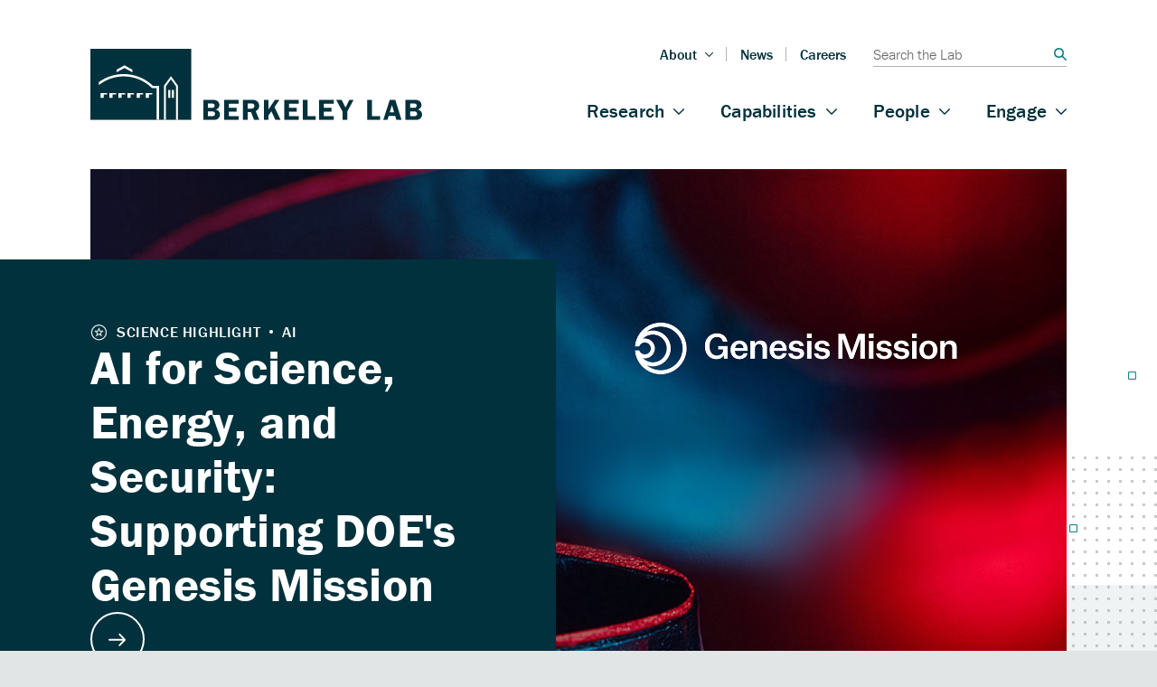

--- FILE ---
content_type: text/html; charset=UTF-8
request_url: https://www.lbl.gov/?utm_medium=email&utm_source=govdelivery
body_size: 15095
content:

<!DOCTYPE html>
<html lang="en-US">
<head>
  <meta charset="UTF-8">
  <meta name="viewport" content="width=device-width, initial-scale=1">
  <meta http-equiv='X-UA-Compatible' content='IE=edge' />
  <link rel="profile" href="https://gmpg.org/xfn/11">

  <meta name='robots' content='index, follow, max-image-preview:large, max-snippet:-1, max-video-preview:-1' />

	<!-- This site is optimized with the Yoast SEO plugin v26.6 - https://yoast.com/wordpress/plugins/seo/ -->
	<meta name="description" content="Lawrence Berkeley National Laboratory is advancing the scope of human knowledge &amp; seeking science solutions to the greatest problems facing humankind." />
	<link rel="canonical" href="https://www.lbl.gov/" />
	<meta property="og:locale" content="en_US" />
	<meta property="og:type" content="website" />
	<meta property="og:title" content="Berkeley Lab | Delivering Science Solutions for the World" />
	<meta property="og:description" content="Lawrence Berkeley National Laboratory is advancing the scope of human knowledge &amp; seeking science solutions to the greatest problems facing humankind." />
	<meta property="og:url" content="https://www.lbl.gov/" />
	<meta property="og:site_name" content="Lawrence Berkeley National Laboratory" />
	<meta property="article:modified_time" content="2026-01-29T18:42:56+00:00" />
	<meta property="og:image" content="https://www.lbl.gov/wp-content/uploads/2022/07/XBD201805-00340-001.jpeg" />
	<meta property="og:image:width" content="800" />
	<meta property="og:image:height" content="533" />
	<meta property="og:image:type" content="image/jpeg" />
	<meta name="twitter:card" content="summary_large_image" />
	<meta name="twitter:title" content="Berkeley Lab | Delivering Science Solutions for the World" />
	<meta name="twitter:image" content="https://www.lbl.gov/wp-content/uploads/2022/07/XBD201805-00340-001.jpeg" />
	<script type="application/ld+json" class="yoast-schema-graph">{"@context":"https://schema.org","@graph":[{"@type":"WebPage","@id":"https://www.lbl.gov/","url":"https://www.lbl.gov/","name":"Berkeley Lab | Delivering Science Solutions for the World","isPartOf":{"@id":"https://www.lbl.gov/#website"},"about":{"@id":"https://www.lbl.gov/#organization"},"datePublished":"2022-05-13T16:42:36+00:00","dateModified":"2026-01-29T18:42:56+00:00","description":"Lawrence Berkeley National Laboratory is advancing the scope of human knowledge & seeking science solutions to the greatest problems facing humankind.","breadcrumb":{"@id":"https://www.lbl.gov/#breadcrumb"},"inLanguage":"en-US","potentialAction":[{"@type":"ReadAction","target":["https://www.lbl.gov/"]}]},{"@type":"BreadcrumbList","@id":"https://www.lbl.gov/#breadcrumb","itemListElement":[{"@type":"ListItem","position":1,"name":"Home"}]},{"@type":"WebSite","@id":"https://www.lbl.gov/#website","url":"https://www.lbl.gov/","name":"Lawrence Berkeley National Laboratory","description":"Bringing science solutions to the world","publisher":{"@id":"https://www.lbl.gov/#organization"},"potentialAction":[{"@type":"SearchAction","target":{"@type":"EntryPoint","urlTemplate":"https://www.lbl.gov/?s={search_term_string}"},"query-input":{"@type":"PropertyValueSpecification","valueRequired":true,"valueName":"search_term_string"}}],"inLanguage":"en-US"},{"@type":"Organization","@id":"https://www.lbl.gov/#organization","name":"Lawrence Berkeley National Laboratory","url":"https://www.lbl.gov/","logo":{"@type":"ImageObject","inLanguage":"en-US","@id":"https://www.lbl.gov/#/schema/logo/image/","url":"https://www.lbl.gov/wp-content/uploads/2022/07/LBL-Logo.svg","contentUrl":"https://www.lbl.gov/wp-content/uploads/2022/07/LBL-Logo.svg","width":1,"height":1,"caption":"Lawrence Berkeley National Laboratory"},"image":{"@id":"https://www.lbl.gov/#/schema/logo/image/"}}]}</script>
	<!-- / Yoast SEO plugin. -->


<link rel='dns-prefetch' href='//cdn.lbl.gov' />
<link rel='dns-prefetch' href='//use.typekit.net' />
<link rel="alternate" title="oEmbed (JSON)" type="application/json+oembed" href="https://www.lbl.gov/wp-json/oembed/1.0/embed?url=https%3A%2F%2Fwww.lbl.gov%2F" />
<link rel="alternate" title="oEmbed (XML)" type="text/xml+oembed" href="https://www.lbl.gov/wp-json/oembed/1.0/embed?url=https%3A%2F%2Fwww.lbl.gov%2F&#038;format=xml" />
<style id='wp-img-auto-sizes-contain-inline-css' type='text/css'>
img:is([sizes=auto i],[sizes^="auto," i]){contain-intrinsic-size:3000px 1500px}
/*# sourceURL=wp-img-auto-sizes-contain-inline-css */
</style>
<link rel='stylesheet' id='lbl-component-styles-css' href='https://cdn.lbl.gov/stable/3/css/global.css?ver=5.0.0' type='text/css' media='all' />
<link rel='stylesheet' id='lbl-fonts-css' href='https://use.typekit.net/evi6dpc.css?ver=5.0.0' type='text/css' media='all' />
<link rel='stylesheet' id='lbl-theme-styles-css' href='https://www.lbl.gov/wp-content/themes/lbl-theme/dist/bundle.css?ver=5.0.0' type='text/css' media='all' />
<style id='wp-emoji-styles-inline-css' type='text/css'>

	img.wp-smiley, img.emoji {
		display: inline !important;
		border: none !important;
		box-shadow: none !important;
		height: 1em !important;
		width: 1em !important;
		margin: 0 0.07em !important;
		vertical-align: -0.1em !important;
		background: none !important;
		padding: 0 !important;
	}
/*# sourceURL=wp-emoji-styles-inline-css */
</style>
<style id='wp-block-library-inline-css' type='text/css'>
:root{--wp-block-synced-color:#7a00df;--wp-block-synced-color--rgb:122,0,223;--wp-bound-block-color:var(--wp-block-synced-color);--wp-editor-canvas-background:#ddd;--wp-admin-theme-color:#007cba;--wp-admin-theme-color--rgb:0,124,186;--wp-admin-theme-color-darker-10:#006ba1;--wp-admin-theme-color-darker-10--rgb:0,107,160.5;--wp-admin-theme-color-darker-20:#005a87;--wp-admin-theme-color-darker-20--rgb:0,90,135;--wp-admin-border-width-focus:2px}@media (min-resolution:192dpi){:root{--wp-admin-border-width-focus:1.5px}}.wp-element-button{cursor:pointer}:root .has-very-light-gray-background-color{background-color:#eee}:root .has-very-dark-gray-background-color{background-color:#313131}:root .has-very-light-gray-color{color:#eee}:root .has-very-dark-gray-color{color:#313131}:root .has-vivid-green-cyan-to-vivid-cyan-blue-gradient-background{background:linear-gradient(135deg,#00d084,#0693e3)}:root .has-purple-crush-gradient-background{background:linear-gradient(135deg,#34e2e4,#4721fb 50%,#ab1dfe)}:root .has-hazy-dawn-gradient-background{background:linear-gradient(135deg,#faaca8,#dad0ec)}:root .has-subdued-olive-gradient-background{background:linear-gradient(135deg,#fafae1,#67a671)}:root .has-atomic-cream-gradient-background{background:linear-gradient(135deg,#fdd79a,#004a59)}:root .has-nightshade-gradient-background{background:linear-gradient(135deg,#330968,#31cdcf)}:root .has-midnight-gradient-background{background:linear-gradient(135deg,#020381,#2874fc)}:root{--wp--preset--font-size--normal:16px;--wp--preset--font-size--huge:42px}.has-regular-font-size{font-size:1em}.has-larger-font-size{font-size:2.625em}.has-normal-font-size{font-size:var(--wp--preset--font-size--normal)}.has-huge-font-size{font-size:var(--wp--preset--font-size--huge)}.has-text-align-center{text-align:center}.has-text-align-left{text-align:left}.has-text-align-right{text-align:right}.has-fit-text{white-space:nowrap!important}#end-resizable-editor-section{display:none}.aligncenter{clear:both}.items-justified-left{justify-content:flex-start}.items-justified-center{justify-content:center}.items-justified-right{justify-content:flex-end}.items-justified-space-between{justify-content:space-between}.screen-reader-text{border:0;clip-path:inset(50%);height:1px;margin:-1px;overflow:hidden;padding:0;position:absolute;width:1px;word-wrap:normal!important}.screen-reader-text:focus{background-color:#ddd;clip-path:none;color:#444;display:block;font-size:1em;height:auto;left:5px;line-height:normal;padding:15px 23px 14px;text-decoration:none;top:5px;width:auto;z-index:100000}html :where(.has-border-color){border-style:solid}html :where([style*=border-top-color]){border-top-style:solid}html :where([style*=border-right-color]){border-right-style:solid}html :where([style*=border-bottom-color]){border-bottom-style:solid}html :where([style*=border-left-color]){border-left-style:solid}html :where([style*=border-width]){border-style:solid}html :where([style*=border-top-width]){border-top-style:solid}html :where([style*=border-right-width]){border-right-style:solid}html :where([style*=border-bottom-width]){border-bottom-style:solid}html :where([style*=border-left-width]){border-left-style:solid}html :where(img[class*=wp-image-]){height:auto;max-width:100%}:where(figure){margin:0 0 1em}html :where(.is-position-sticky){--wp-admin--admin-bar--position-offset:var(--wp-admin--admin-bar--height,0px)}@media screen and (max-width:600px){html :where(.is-position-sticky){--wp-admin--admin-bar--position-offset:0px}}

/*# sourceURL=wp-block-library-inline-css */
</style><style id='global-styles-inline-css' type='text/css'>
:root{--wp--preset--aspect-ratio--square: 1;--wp--preset--aspect-ratio--4-3: 4/3;--wp--preset--aspect-ratio--3-4: 3/4;--wp--preset--aspect-ratio--3-2: 3/2;--wp--preset--aspect-ratio--2-3: 2/3;--wp--preset--aspect-ratio--16-9: 16/9;--wp--preset--aspect-ratio--9-16: 9/16;--wp--preset--color--black: #000000;--wp--preset--color--cyan-bluish-gray: #abb8c3;--wp--preset--color--white: #ffffff;--wp--preset--color--pale-pink: #f78da7;--wp--preset--color--vivid-red: #cf2e2e;--wp--preset--color--luminous-vivid-orange: #ff6900;--wp--preset--color--luminous-vivid-amber: #fcb900;--wp--preset--color--light-green-cyan: #7bdcb5;--wp--preset--color--vivid-green-cyan: #00d084;--wp--preset--color--pale-cyan-blue: #8ed1fc;--wp--preset--color--vivid-cyan-blue: #0693e3;--wp--preset--color--vivid-purple: #9b51e0;--wp--preset--gradient--vivid-cyan-blue-to-vivid-purple: linear-gradient(135deg,rgb(6,147,227) 0%,rgb(155,81,224) 100%);--wp--preset--gradient--light-green-cyan-to-vivid-green-cyan: linear-gradient(135deg,rgb(122,220,180) 0%,rgb(0,208,130) 100%);--wp--preset--gradient--luminous-vivid-amber-to-luminous-vivid-orange: linear-gradient(135deg,rgb(252,185,0) 0%,rgb(255,105,0) 100%);--wp--preset--gradient--luminous-vivid-orange-to-vivid-red: linear-gradient(135deg,rgb(255,105,0) 0%,rgb(207,46,46) 100%);--wp--preset--gradient--very-light-gray-to-cyan-bluish-gray: linear-gradient(135deg,rgb(238,238,238) 0%,rgb(169,184,195) 100%);--wp--preset--gradient--cool-to-warm-spectrum: linear-gradient(135deg,rgb(74,234,220) 0%,rgb(151,120,209) 20%,rgb(207,42,186) 40%,rgb(238,44,130) 60%,rgb(251,105,98) 80%,rgb(254,248,76) 100%);--wp--preset--gradient--blush-light-purple: linear-gradient(135deg,rgb(255,206,236) 0%,rgb(152,150,240) 100%);--wp--preset--gradient--blush-bordeaux: linear-gradient(135deg,rgb(254,205,165) 0%,rgb(254,45,45) 50%,rgb(107,0,62) 100%);--wp--preset--gradient--luminous-dusk: linear-gradient(135deg,rgb(255,203,112) 0%,rgb(199,81,192) 50%,rgb(65,88,208) 100%);--wp--preset--gradient--pale-ocean: linear-gradient(135deg,rgb(255,245,203) 0%,rgb(182,227,212) 50%,rgb(51,167,181) 100%);--wp--preset--gradient--electric-grass: linear-gradient(135deg,rgb(202,248,128) 0%,rgb(113,206,126) 100%);--wp--preset--gradient--midnight: linear-gradient(135deg,rgb(2,3,129) 0%,rgb(40,116,252) 100%);--wp--preset--font-size--small: 13px;--wp--preset--font-size--medium: 20px;--wp--preset--font-size--large: 36px;--wp--preset--font-size--x-large: 42px;--wp--preset--spacing--20: 0.44rem;--wp--preset--spacing--30: 0.67rem;--wp--preset--spacing--40: 1rem;--wp--preset--spacing--50: 1.5rem;--wp--preset--spacing--60: 2.25rem;--wp--preset--spacing--70: 3.38rem;--wp--preset--spacing--80: 5.06rem;--wp--preset--shadow--natural: 6px 6px 9px rgba(0, 0, 0, 0.2);--wp--preset--shadow--deep: 12px 12px 50px rgba(0, 0, 0, 0.4);--wp--preset--shadow--sharp: 6px 6px 0px rgba(0, 0, 0, 0.2);--wp--preset--shadow--outlined: 6px 6px 0px -3px rgb(255, 255, 255), 6px 6px rgb(0, 0, 0);--wp--preset--shadow--crisp: 6px 6px 0px rgb(0, 0, 0);}:where(.is-layout-flex){gap: 0.5em;}:where(.is-layout-grid){gap: 0.5em;}body .is-layout-flex{display: flex;}.is-layout-flex{flex-wrap: wrap;align-items: center;}.is-layout-flex > :is(*, div){margin: 0;}body .is-layout-grid{display: grid;}.is-layout-grid > :is(*, div){margin: 0;}:where(.wp-block-columns.is-layout-flex){gap: 2em;}:where(.wp-block-columns.is-layout-grid){gap: 2em;}:where(.wp-block-post-template.is-layout-flex){gap: 1.25em;}:where(.wp-block-post-template.is-layout-grid){gap: 1.25em;}.has-black-color{color: var(--wp--preset--color--black) !important;}.has-cyan-bluish-gray-color{color: var(--wp--preset--color--cyan-bluish-gray) !important;}.has-white-color{color: var(--wp--preset--color--white) !important;}.has-pale-pink-color{color: var(--wp--preset--color--pale-pink) !important;}.has-vivid-red-color{color: var(--wp--preset--color--vivid-red) !important;}.has-luminous-vivid-orange-color{color: var(--wp--preset--color--luminous-vivid-orange) !important;}.has-luminous-vivid-amber-color{color: var(--wp--preset--color--luminous-vivid-amber) !important;}.has-light-green-cyan-color{color: var(--wp--preset--color--light-green-cyan) !important;}.has-vivid-green-cyan-color{color: var(--wp--preset--color--vivid-green-cyan) !important;}.has-pale-cyan-blue-color{color: var(--wp--preset--color--pale-cyan-blue) !important;}.has-vivid-cyan-blue-color{color: var(--wp--preset--color--vivid-cyan-blue) !important;}.has-vivid-purple-color{color: var(--wp--preset--color--vivid-purple) !important;}.has-black-background-color{background-color: var(--wp--preset--color--black) !important;}.has-cyan-bluish-gray-background-color{background-color: var(--wp--preset--color--cyan-bluish-gray) !important;}.has-white-background-color{background-color: var(--wp--preset--color--white) !important;}.has-pale-pink-background-color{background-color: var(--wp--preset--color--pale-pink) !important;}.has-vivid-red-background-color{background-color: var(--wp--preset--color--vivid-red) !important;}.has-luminous-vivid-orange-background-color{background-color: var(--wp--preset--color--luminous-vivid-orange) !important;}.has-luminous-vivid-amber-background-color{background-color: var(--wp--preset--color--luminous-vivid-amber) !important;}.has-light-green-cyan-background-color{background-color: var(--wp--preset--color--light-green-cyan) !important;}.has-vivid-green-cyan-background-color{background-color: var(--wp--preset--color--vivid-green-cyan) !important;}.has-pale-cyan-blue-background-color{background-color: var(--wp--preset--color--pale-cyan-blue) !important;}.has-vivid-cyan-blue-background-color{background-color: var(--wp--preset--color--vivid-cyan-blue) !important;}.has-vivid-purple-background-color{background-color: var(--wp--preset--color--vivid-purple) !important;}.has-black-border-color{border-color: var(--wp--preset--color--black) !important;}.has-cyan-bluish-gray-border-color{border-color: var(--wp--preset--color--cyan-bluish-gray) !important;}.has-white-border-color{border-color: var(--wp--preset--color--white) !important;}.has-pale-pink-border-color{border-color: var(--wp--preset--color--pale-pink) !important;}.has-vivid-red-border-color{border-color: var(--wp--preset--color--vivid-red) !important;}.has-luminous-vivid-orange-border-color{border-color: var(--wp--preset--color--luminous-vivid-orange) !important;}.has-luminous-vivid-amber-border-color{border-color: var(--wp--preset--color--luminous-vivid-amber) !important;}.has-light-green-cyan-border-color{border-color: var(--wp--preset--color--light-green-cyan) !important;}.has-vivid-green-cyan-border-color{border-color: var(--wp--preset--color--vivid-green-cyan) !important;}.has-pale-cyan-blue-border-color{border-color: var(--wp--preset--color--pale-cyan-blue) !important;}.has-vivid-cyan-blue-border-color{border-color: var(--wp--preset--color--vivid-cyan-blue) !important;}.has-vivid-purple-border-color{border-color: var(--wp--preset--color--vivid-purple) !important;}.has-vivid-cyan-blue-to-vivid-purple-gradient-background{background: var(--wp--preset--gradient--vivid-cyan-blue-to-vivid-purple) !important;}.has-light-green-cyan-to-vivid-green-cyan-gradient-background{background: var(--wp--preset--gradient--light-green-cyan-to-vivid-green-cyan) !important;}.has-luminous-vivid-amber-to-luminous-vivid-orange-gradient-background{background: var(--wp--preset--gradient--luminous-vivid-amber-to-luminous-vivid-orange) !important;}.has-luminous-vivid-orange-to-vivid-red-gradient-background{background: var(--wp--preset--gradient--luminous-vivid-orange-to-vivid-red) !important;}.has-very-light-gray-to-cyan-bluish-gray-gradient-background{background: var(--wp--preset--gradient--very-light-gray-to-cyan-bluish-gray) !important;}.has-cool-to-warm-spectrum-gradient-background{background: var(--wp--preset--gradient--cool-to-warm-spectrum) !important;}.has-blush-light-purple-gradient-background{background: var(--wp--preset--gradient--blush-light-purple) !important;}.has-blush-bordeaux-gradient-background{background: var(--wp--preset--gradient--blush-bordeaux) !important;}.has-luminous-dusk-gradient-background{background: var(--wp--preset--gradient--luminous-dusk) !important;}.has-pale-ocean-gradient-background{background: var(--wp--preset--gradient--pale-ocean) !important;}.has-electric-grass-gradient-background{background: var(--wp--preset--gradient--electric-grass) !important;}.has-midnight-gradient-background{background: var(--wp--preset--gradient--midnight) !important;}.has-small-font-size{font-size: var(--wp--preset--font-size--small) !important;}.has-medium-font-size{font-size: var(--wp--preset--font-size--medium) !important;}.has-large-font-size{font-size: var(--wp--preset--font-size--large) !important;}.has-x-large-font-size{font-size: var(--wp--preset--font-size--x-large) !important;}
/*# sourceURL=global-styles-inline-css */
</style>

<style id='classic-theme-styles-inline-css' type='text/css'>
/*! This file is auto-generated */
.wp-block-button__link{color:#fff;background-color:#32373c;border-radius:9999px;box-shadow:none;text-decoration:none;padding:calc(.667em + 2px) calc(1.333em + 2px);font-size:1.125em}.wp-block-file__button{background:#32373c;color:#fff;text-decoration:none}
/*# sourceURL=/wp-includes/css/classic-themes.min.css */
</style>
<script type="text/javascript" src="https://www.lbl.gov/wp-includes/js/dist/vendor/react.min.js?ver=18.3.1.1" id="react-js"></script>
<script type="text/javascript" src="https://www.lbl.gov/wp-includes/js/dist/vendor/react-jsx-runtime.min.js?ver=18.3.1" id="react-jsx-runtime-js"></script>
<script type="text/javascript" src="https://www.lbl.gov/wp-includes/js/dist/autop.min.js?ver=9fb50649848277dd318d" id="wp-autop-js"></script>
<script type="text/javascript" src="https://www.lbl.gov/wp-includes/js/dist/blob.min.js?ver=9113eed771d446f4a556" id="wp-blob-js"></script>
<script type="text/javascript" src="https://www.lbl.gov/wp-includes/js/dist/block-serialization-default-parser.min.js?ver=14d44daebf663d05d330" id="wp-block-serialization-default-parser-js"></script>
<script type="text/javascript" src="https://www.lbl.gov/wp-includes/js/dist/hooks.min.js?ver=dd5603f07f9220ed27f1" id="wp-hooks-js"></script>
<script type="text/javascript" src="https://www.lbl.gov/wp-includes/js/dist/deprecated.min.js?ver=e1f84915c5e8ae38964c" id="wp-deprecated-js"></script>
<script type="text/javascript" src="https://www.lbl.gov/wp-includes/js/dist/dom.min.js?ver=26edef3be6483da3de2e" id="wp-dom-js"></script>
<script type="text/javascript" src="https://www.lbl.gov/wp-includes/js/dist/vendor/react-dom.min.js?ver=18.3.1.1" id="react-dom-js"></script>
<script type="text/javascript" src="https://www.lbl.gov/wp-includes/js/dist/escape-html.min.js?ver=6561a406d2d232a6fbd2" id="wp-escape-html-js"></script>
<script type="text/javascript" src="https://www.lbl.gov/wp-includes/js/dist/element.min.js?ver=6a582b0c827fa25df3dd" id="wp-element-js"></script>
<script type="text/javascript" src="https://www.lbl.gov/wp-includes/js/dist/is-shallow-equal.min.js?ver=e0f9f1d78d83f5196979" id="wp-is-shallow-equal-js"></script>
<script type="text/javascript" src="https://www.lbl.gov/wp-includes/js/dist/i18n.min.js?ver=c26c3dc7bed366793375" id="wp-i18n-js"></script>
<script type="text/javascript" id="wp-i18n-js-after">
/* <![CDATA[ */
wp.i18n.setLocaleData( { 'text direction\u0004ltr': [ 'ltr' ] } );
//# sourceURL=wp-i18n-js-after
/* ]]> */
</script>
<script type="text/javascript" src="https://www.lbl.gov/wp-includes/js/dist/keycodes.min.js?ver=34c8fb5e7a594a1c8037" id="wp-keycodes-js"></script>
<script type="text/javascript" src="https://www.lbl.gov/wp-includes/js/dist/priority-queue.min.js?ver=2d59d091223ee9a33838" id="wp-priority-queue-js"></script>
<script type="text/javascript" src="https://www.lbl.gov/wp-includes/js/dist/compose.min.js?ver=7a9b375d8c19cf9d3d9b" id="wp-compose-js"></script>
<script type="text/javascript" src="https://www.lbl.gov/wp-includes/js/dist/private-apis.min.js?ver=4f465748bda624774139" id="wp-private-apis-js"></script>
<script type="text/javascript" src="https://www.lbl.gov/wp-includes/js/dist/redux-routine.min.js?ver=8bb92d45458b29590f53" id="wp-redux-routine-js"></script>
<script type="text/javascript" src="https://www.lbl.gov/wp-includes/js/dist/data.min.js?ver=f940198280891b0b6318" id="wp-data-js"></script>
<script type="text/javascript" id="wp-data-js-after">
/* <![CDATA[ */
( function() {
	var userId = 0;
	var storageKey = "WP_DATA_USER_" + userId;
	wp.data
		.use( wp.data.plugins.persistence, { storageKey: storageKey } );
} )();
//# sourceURL=wp-data-js-after
/* ]]> */
</script>
<script type="text/javascript" src="https://www.lbl.gov/wp-includes/js/dist/html-entities.min.js?ver=e8b78b18a162491d5e5f" id="wp-html-entities-js"></script>
<script type="text/javascript" src="https://www.lbl.gov/wp-includes/js/dist/dom-ready.min.js?ver=f77871ff7694fffea381" id="wp-dom-ready-js"></script>
<script type="text/javascript" src="https://www.lbl.gov/wp-includes/js/dist/a11y.min.js?ver=cb460b4676c94bd228ed" id="wp-a11y-js"></script>
<script type="text/javascript" src="https://www.lbl.gov/wp-includes/js/dist/rich-text.min.js?ver=5bdbb44f3039529e3645" id="wp-rich-text-js"></script>
<script type="text/javascript" src="https://www.lbl.gov/wp-includes/js/dist/shortcode.min.js?ver=0b3174183b858f2df320" id="wp-shortcode-js"></script>
<script type="text/javascript" src="https://www.lbl.gov/wp-includes/js/dist/warning.min.js?ver=d69bc18c456d01c11d5a" id="wp-warning-js"></script>
<script type="text/javascript" src="https://www.lbl.gov/wp-includes/js/dist/blocks.min.js?ver=de131db49fa830bc97da" id="wp-blocks-js"></script>
<script type="text/javascript" src="https://www.lbl.gov/wp-includes/js/dist/vendor/moment.min.js?ver=2.30.1" id="moment-js"></script>
<script type="text/javascript" id="moment-js-after">
/* <![CDATA[ */
moment.updateLocale( 'en_US', {"months":["January","February","March","April","May","June","July","August","September","October","November","December"],"monthsShort":["Jan","Feb","Mar","Apr","May","Jun","Jul","Aug","Sep","Oct","Nov","Dec"],"weekdays":["Sunday","Monday","Tuesday","Wednesday","Thursday","Friday","Saturday"],"weekdaysShort":["Sun","Mon","Tue","Wed","Thu","Fri","Sat"],"week":{"dow":1},"longDateFormat":{"LT":"g:i a","LTS":null,"L":null,"LL":"F j, Y","LLL":"F j, Y g:i a","LLLL":null}} );
//# sourceURL=moment-js-after
/* ]]> */
</script>
<script type="text/javascript" src="https://www.lbl.gov/wp-includes/js/dist/date.min.js?ver=795a56839718d3ff7eae" id="wp-date-js"></script>
<script type="text/javascript" id="wp-date-js-after">
/* <![CDATA[ */
wp.date.setSettings( {"l10n":{"locale":"en_US","months":["January","February","March","April","May","June","July","August","September","October","November","December"],"monthsShort":["Jan","Feb","Mar","Apr","May","Jun","Jul","Aug","Sep","Oct","Nov","Dec"],"weekdays":["Sunday","Monday","Tuesday","Wednesday","Thursday","Friday","Saturday"],"weekdaysShort":["Sun","Mon","Tue","Wed","Thu","Fri","Sat"],"meridiem":{"am":"am","pm":"pm","AM":"AM","PM":"PM"},"relative":{"future":"%s from now","past":"%s ago","s":"a second","ss":"%d seconds","m":"a minute","mm":"%d minutes","h":"an hour","hh":"%d hours","d":"a day","dd":"%d days","M":"a month","MM":"%d months","y":"a year","yy":"%d years"},"startOfWeek":1},"formats":{"time":"g:i a","date":"F j, Y","datetime":"F j, Y g:i a","datetimeAbbreviated":"M j, Y g:i a"},"timezone":{"offset":-8,"offsetFormatted":"-8","string":"America/Los_Angeles","abbr":"PST"}} );
//# sourceURL=wp-date-js-after
/* ]]> */
</script>
<script type="text/javascript" src="https://www.lbl.gov/wp-includes/js/dist/primitives.min.js?ver=0b5dcc337aa7cbf75570" id="wp-primitives-js"></script>
<script type="text/javascript" src="https://www.lbl.gov/wp-includes/js/dist/components.min.js?ver=ad5cb4227f07a3d422ad" id="wp-components-js"></script>
<script type="text/javascript" src="https://www.lbl.gov/wp-includes/js/dist/url.min.js?ver=9e178c9516d1222dc834" id="wp-url-js"></script>
<script type="text/javascript" src="https://www.lbl.gov/wp-includes/js/dist/api-fetch.min.js?ver=3a4d9af2b423048b0dee" id="wp-api-fetch-js"></script>
<script type="text/javascript" id="wp-api-fetch-js-after">
/* <![CDATA[ */
wp.apiFetch.use( wp.apiFetch.createRootURLMiddleware( "https://www.lbl.gov/wp-json/" ) );
wp.apiFetch.nonceMiddleware = wp.apiFetch.createNonceMiddleware( "64663f2c8e" );
wp.apiFetch.use( wp.apiFetch.nonceMiddleware );
wp.apiFetch.use( wp.apiFetch.mediaUploadMiddleware );
wp.apiFetch.nonceEndpoint = "https://www.lbl.gov/wp-admin/admin-ajax.php?action=rest-nonce";
//# sourceURL=wp-api-fetch-js-after
/* ]]> */
</script>
<script type="text/javascript" src="https://www.lbl.gov/wp-includes/js/dist/keyboard-shortcuts.min.js?ver=fbc45a34ce65c5723afa" id="wp-keyboard-shortcuts-js"></script>
<script type="text/javascript" src="https://www.lbl.gov/wp-includes/js/dist/commands.min.js?ver=cac8f4817ab7cea0ac49" id="wp-commands-js"></script>
<script type="text/javascript" src="https://www.lbl.gov/wp-includes/js/dist/notices.min.js?ver=f62fbf15dcc23301922f" id="wp-notices-js"></script>
<script type="text/javascript" src="https://www.lbl.gov/wp-includes/js/dist/preferences-persistence.min.js?ver=e954d3a4426d311f7d1a" id="wp-preferences-persistence-js"></script>
<script type="text/javascript" src="https://www.lbl.gov/wp-includes/js/dist/preferences.min.js?ver=2ca086aed510c242a1ed" id="wp-preferences-js"></script>
<script type="text/javascript" id="wp-preferences-js-after">
/* <![CDATA[ */
( function() {
				var serverData = false;
				var userId = "0";
				var persistenceLayer = wp.preferencesPersistence.__unstableCreatePersistenceLayer( serverData, userId );
				var preferencesStore = wp.preferences.store;
				wp.data.dispatch( preferencesStore ).setPersistenceLayer( persistenceLayer );
			} ) ();
//# sourceURL=wp-preferences-js-after
/* ]]> */
</script>
<script type="text/javascript" src="https://www.lbl.gov/wp-includes/js/dist/style-engine.min.js?ver=7c6fcedc37dadafb8a81" id="wp-style-engine-js"></script>
<script type="text/javascript" src="https://www.lbl.gov/wp-includes/js/dist/token-list.min.js?ver=cfdf635a436c3953a965" id="wp-token-list-js"></script>
<script type="text/javascript" src="https://www.lbl.gov/wp-includes/js/dist/block-editor.min.js?ver=6ab992f915da9674d250" id="wp-block-editor-js"></script>
<script type="text/javascript" src="https://www.lbl.gov/wp-includes/js/dist/core-data.min.js?ver=15baadfe6e1374188072" id="wp-core-data-js"></script>
<script type="text/javascript" src="https://www.lbl.gov/wp-includes/js/dist/media-utils.min.js?ver=c66754bed5498afe7050" id="wp-media-utils-js"></script>
<script type="text/javascript" src="https://www.lbl.gov/wp-includes/js/dist/patterns.min.js?ver=4131f04a041db58120d8" id="wp-patterns-js"></script>
<script type="text/javascript" src="https://www.lbl.gov/wp-includes/js/dist/plugins.min.js?ver=039ed87b5b9f7036ceee" id="wp-plugins-js"></script>
<script type="text/javascript" src="https://www.lbl.gov/wp-includes/js/dist/server-side-render.min.js?ver=7db2472793a2abb97aa5" id="wp-server-side-render-js"></script>
<script type="text/javascript" src="https://www.lbl.gov/wp-includes/js/dist/viewport.min.js?ver=f07b4909c08cfe9de4e2" id="wp-viewport-js"></script>
<script type="text/javascript" src="https://www.lbl.gov/wp-includes/js/dist/wordcount.min.js?ver=c5b97f11206928ea9130" id="wp-wordcount-js"></script>
<script type="text/javascript" src="https://www.lbl.gov/wp-includes/js/dist/editor.min.js?ver=2239c699a89c6b9bc64f" id="wp-editor-js"></script>
<script type="text/javascript" id="wp-editor-js-after">
/* <![CDATA[ */
Object.assign( window.wp.editor, window.wp.oldEditor );
//# sourceURL=wp-editor-js-after
/* ]]> */
</script>
<script type="text/javascript" src="https://cdn.lbl.gov/stable/3/js/lblFullComponents.js?ver=5.0.0" id="lbl-components-js"></script>
<script type="text/javascript" src="https://cdn.lbl.gov/stable/3/js/lblHomesuite.js?ver=5.0.0" id="lbl-homesuite-components-js"></script>
<link rel="https://api.w.org/" href="https://www.lbl.gov/wp-json/" /><link rel="alternate" title="JSON" type="application/json" href="https://www.lbl.gov/wp-json/wp/v2/pages/2" /><link rel='shortlink' href='https://www.lbl.gov/' />
		<style type="text/css" id="wp-custom-css">
			/* 50 States Map Styling START */
#us-map {
	display: block;
	height: auto;
	position: relative;
	width: 100%;
}

.state {
	fill: #007681;
}

.active {
	fill: #007681;
}

.active:hover {
	fill: #eabb5b;
}

a:hover path,
a:hover rect,
a:hover circle {
	fill: #eabb5b;
}

a rect {
	fill: #007681;
}

.states-container a {
	font-family: var(--lbl-font-family-primary);
	font-size: 1.2rem;
	line-height: 1.5;
	color: #00313c;
}

.states-container {
	display: grid;
	grid-template-columns: repeat(6, 1fr);
	/* Default: 6 columns */
	gap: 20px;
	/* Space between columns */
}

.states-container li::before {
	content: none !important;
}

.states-container ul {
	padding: 0;
	margin: 0;
	width: 100%;
}

.states-container li {
	cursor: pointer;
}

.states-container li:hover {
	color: #004169;
	text-decoration: underline;
}

/* Breakpoint: 1000px → 3 columns */
@media screen and (max-width: 1000px) {
	.states-container {
		grid-template-columns: repeat(3, 1fr);
		/* 3 columns */
	}
}

/* Breakpoint: 750px → 2 columns */
@media screen and (max-width: 750px) {
	.states-container {
		grid-template-columns: repeat(2, 1fr);
		/* 2 columns */
	}
}

/* Breakpoint: 450px → 1 column */
@media screen and (max-width: 425px) {
	.states-container {
		grid-template-columns: 1fr;
		/* 1 column */
		gap: 0px;
	}
}

.states-container a {
	font-size: 1rem;
}
/* 50 States Map Styling END */		</style>
		
  <title>Home &ndash; Lawrence Berkeley National Laboratory</title>

  
  <!-- Favicon -->
  <meta name="theme-color" content="#ffffff">
  <link rel="icon" href="https://www.lbl.gov/wp-content/themes/lbl-child-theme-www/favicon.png">
</head>

<body class="home wp-singular page-template page-template-templates page-template-pages page-template-berkeley-homesuite-home-page page-template-templatespagesberkeley-homesuite-home-page-php page page-id-2 wp-theme-lbl-theme wp-child-theme-lbl-child-theme-www">
  <!-- Accessibility: skip to main -->
  <a href="#page" class="skip-to-main">Skip to main content</a>

  <div class="page-wrap">

    <!-- LBL Header Components: Announcement Bar and Header -->
    
<lbl-header
  theme='homesuite'
>
  <div class="logo" slot="logo">
    <a href="https://www.lbl.gov" aria-label="Lawrence Berkeley National Laboratory">
              <img src="https://www.lbl.gov/wp-content/uploads/2022/09/berkeley-logo.svg" alt="Berkeley Lab logo" />
          </a>
  </div>

      <nav slot="utility-nav" aria-label="Utility Nav">
      <ul>  <li>
    <a href="https://www.lbl.gov/about/" >
      About
    </a>  <ul>  <li>
    <a href="https://www.lbl.gov/about/" >Our Story</a>  </li>  <li>
    <a href="https://www.lbl.gov/impact/" >Impact</a>  </li>  <li>
    <a href="https://www.lbl.gov/about/history/" >History</a>  </li>  <li>
    <a href="https://www.lbl.gov/about/organization/" >Organization Chart</a>  </li>  <li>
    <a href="https://www.lbl.gov/about/leadership/" >Leadership</a>  </li>  <li>
    <a href="https://www.lbl.gov/about/university-of-california/" >University of California</a>  </li>  </ul>  </li>  <li>
    <a href="https://newscenter.lbl.gov/" >
      News
    </a>  </li>  <li>
    <a href="https://careers.lbl.gov/" >
      Careers
    </a>  </li>  </ul>    </nav>
  
    <div slot="search">
    <lbl-search-form
      placeholder-text="Search the Lab"
      search-url="https://search.lbl.gov/"
      search-query-parameter="q"
      slot="search"
    >
    </lbl-search-form>
  </div>

      <nav slot="main-nav" aria-label="Main Nav">
      <ul>
<li>
<a href="https://www.lbl.gov/research/" >Research</a>

<lbl-mega-menu layout="research">
<div class="mega-menu__cols mega-menu__cols--four" slot="mega-menu-cols">
<div class="mega-menu__col">
<p>Our research focuses on discovery science and solutions for abundant and reliable energy supplies.</p>
<ul>
<li>
<a href="https://www.lbl.gov/research/" >Research Overview</a>
</li>
</ul>
</div><!-- /.mega-menu__col -->
<div class="mega-menu__col">
<h3>Discovery Science</h3>
<ul>
<li>
<a href="https://www.lbl.gov/research/ai/" >Artificial Intelligence</a>

</li>
<li>
<a href="https://www.lbl.gov/research/accelerator-technologies/" >Accelerator Technologies</a>

</li>
<li>
<a href="https://www.lbl.gov/research/cosmic-frontiers/" >Cosmic Frontiers</a>

</li>
<li>
<a href="https://www.lbl.gov/research/frontier-computing-sciences/" >Frontier Computing Sciences</a>

</li>
<li>
<a href="https://www.lbl.gov/research/materials-and-chemical-sciences/" >Materials and Chemical Sciences</a>

</li>
<li>
<a href="https://www.lbl.gov/research/microelectronics-and-beyond/" >Microelectronics</a>

</li>
<li>
<a href="https://www.lbl.gov/research/mysteries-of-matter/" >Mysteries of Matter</a>

</li>
<li>
<a href="https://www.lbl.gov/research/quantum/" >Quantum Science</a>

</li>
</ul>
</div><!-- /.mega-menu__col -->
<div class="mega-menu__col">
<h3>Energy</h3>
<ul>
<li>
<a href="https://www.lbl.gov/research/bioenergy-biofuels/" >Bioenergy and Biofuels</a>

</li>
<li>
<a href="https://www.lbl.gov/research/biomanufacturing/" >Biomanufacturing</a>

</li>
<li>
<a href="https://www.lbl.gov/research/carbon-management/" >Carbon Management</a>

</li>
<li>
<a href="https://www.lbl.gov/research/energy-efficiency/" >Energy Efficiency</a>

</li>
<li>
<a href="https://www.lbl.gov/research/energy-storage/" >Energy Storage</a>

</li>
<li>
<a href="https://www.lbl.gov/research/grid-reliability/" >Grid Reliability</a>

</li>
<li>
<a href="https://www.lbl.gov/research/manufacturing-innovation/" >Manufacturing Innovation</a>

</li>
<li>
<a href="https://www.lbl.gov/research/transportation/" >Transportation</a>

</li>
</ul>
</div><!-- /.mega-menu__col -->
<div class="mega-menu__col">
<h3>Earth Systems</h3>
<ul>
<li>
<a href="https://www.lbl.gov/research/clean-affordable-water/" >Clean and Affordable Water</a>

</li>
<li>
<a href="https://www.lbl.gov/research/climate/" >Climate Science</a>

</li>
<li>
<a href="https://www.lbl.gov/research/earth-ecological-systems/" >Earth and Ecological Systems</a>

</li>
<li>
<a href="https://www.lbl.gov/research/human-health/" >Human Health</a>

</li>
<li>
<a href="https://www.lbl.gov/research/microbes-to-ecosystems/" >Microbes to Ecosystems</a>

</li>
</ul>
<h3>Future Science</h3>
<ul>
<li>
<a href="https://www.lbl.gov/research/emerging-capabilities/" >Emerging Capabilities</a>

</li>
<li>
<a href="https://www.lbl.gov/research/emerging-ideas/" >Emerging Ideas</a>

</li>
<li>
<a href="https://www.lbl.gov/research/scientists-of-tomorrow/" >Scientists of Tomorrow</a>

</li>
</ul>
</div><!-- /.mega-menu__col -->
</div><!-- /.mega-menu__cols -->
<lbl-pattern slot="pattern" theme="mega-menu"></lbl-pattern>
</lbl-mega-menu>
</li>
<li>
<a href="https://www.lbl.gov/capabilities/" >Capabilities</a>

<lbl-mega-menu layout="capabilities">
<div class="mega-menu__cols mega-menu__cols--two" slot="mega-menu-cols">
<div class="mega-menu__col">
<figure class="mega-menu__photo">
<img width="890" height="654" src="https://www.lbl.gov/wp-content/uploads/2022/06/Capabilities-Landing_CTA-Module_XBD202005-00089_043-scaled-e1656360607893.jpg" class="attachment-lbl-components-md size-lbl-components-md" alt="Details of various pieces of lab equipment at the at the Metabolomics lab." decoding="async" fetchpriority="high" />
</figure>
</div><!-- /.mega-menu__col -->
<div class="mega-menu__col">
<p>Team science led by top researchers using one-of-a-kind facilities.</p>
<ul>
<li>
<a href="https://www.lbl.gov/capabilities/" >Capabilities Overview</a>
</li>
</ul>
<hr>
<div class="mega-menu__cols mega-menu__cols--two">
<div class="mega-menu__col">
<h3>DOE National User Facilities</h3>
<ul>
<li>
<a href="https://als.lbl.gov/" >Advanced Light Source</a>

</li>
<li>
<a href="https://jgi.doe.gov/" >DOE Joint Genome Institute</a>

</li>
<li>
<a href="https://foundry.lbl.gov/" >The Molecular Foundry</a>

</li>
<li>
<a href="https://www.nersc.gov/" >NERSC</a>

</li>
<li>
<a href="https://www.es.net/" >Energy Sciences Network</a>

</li>
</ul>
<hr>
<ul>
<li>
<a href="https://www.lbl.gov/capabilities/facilities-and-centers/" >Other Facilities and Centers</a>
</li>
</ul>
</div><!-- /.mega-menu__col -->
<div class="mega-menu__col">
<h3>Core Research Areas</h3>
<ul>
<li>
<a href="https://biosciences.lbl.gov/" >Biosciences</a>

</li>
<li>
<a href="https://cs.lbl.gov/" >Computing Sciences</a>

</li>
<li>
<a href="https://eesa.lbl.gov/" >Earth and Environmental Sciences</a>

</li>
<li>
<a href="https://energysciences.lbl.gov/" >Energy Sciences</a>

</li>
<li>
<a href="https://eta.lbl.gov/" >Energy Technologies</a>

</li>
<li>
<a href="https://physicalsciences.lbl.gov/" >Physical Sciences</a>

</li>
</ul>
</div><!-- /.mega-menu__col -->
</div><!-- /.mega-menu__cols mega-menu__cols--two -->
</div><!-- /.mega-menu__col -->
</div><!-- /.mega-menu__cols mega-menu__cols--two -->
<lbl-pattern slot="pattern" theme="mega-menu"></lbl-pattern>
</lbl-mega-menu>
</li>
<li>
<a href="https://www.lbl.gov/people/" >People</a>

<lbl-mega-menu layout="people">
<div class="mega-menu__cols mega-menu__cols--two" slot="mega-menu-cols">
<div class="mega-menu__col">
<figure class="mega-menu__photo">
<img width="600" height="421" src="https://www.lbl.gov/wp-content/uploads/2022/07/XBD201504-00099.jpeg" class="attachment-lbl-components-md size-lbl-components-md" alt="An intern and mentor examine petri dishes in a lab setting." decoding="async" />
</figure>
</div><!-- /.mega-menu__col -->
<div class="mega-menu__col">
<p>Team science addressing big challenges.</p>
<ul>
<li>
<a href="https://www.lbl.gov/people/" >People Overview</a>

</li>
<li>
<a href="https://www.lbl.gov/people/excellence/" >Excellence</a>

<ul>
<li>
<a href="https://www.lbl.gov/people/excellence/nobelists/" >Nobel Prize</a>
</li>

<li>
<a href="https://www.lbl.gov/people/excellence/national-medal/" >National Medals</a>
</li>
</ul>
</li>
<li>
<a href="https://www.lbl.gov/people/our-community-of-support/" >Our Community of Support</a>

</li>
<li>
<a href="https://www.lbl.gov/people/stewardship/" >Stewardship</a>

</li>
</ul>
</div><!-- /.mega-menu__col -->
</div><!-- /.mega-menu__cols mega-menu__cols--two -->
<lbl-pattern slot="pattern" theme="mega-menu"></lbl-pattern>
</lbl-mega-menu>
</li>
<li>
<a href="https://www.lbl.gov/engage/" >Engage</a>

<lbl-mega-menu layout="connect">
<div class="mega-menu__cols mega-menu__cols--two" slot="mega-menu-cols">
<div class="mega-menu__col">
<figure class="mega-menu__photo">
<img width="800" height="533" src="https://www.lbl.gov/wp-content/uploads/2022/08/XBD-202204-023_009.jpeg" class="attachment-lbl-components-md size-lbl-components-md" alt="Group of students standing in the Advanced Light Source dome with a tour guide." decoding="async" />
</figure>
</div><!-- /.mega-menu__col -->
<div class="mega-menu__col">
<p>Access one of our world-class facilities, license a technology, find an opportunity, or get your science fix here.</p>
<ul>
<li>
<a href="https://www.lbl.gov/engage/" >Engage Overview</a>

</li>
<li>
<a href="https://www.lbl.gov/engage/access-our-facilities/" >Access Our Facilities</a>

</li>
<li>
<a href="https://www.lbl.gov/engage/partner-with-us/" >Partner With Us</a>

</li>
<li>
<a href="https://www.lbl.gov/engage/accelerate-your-career/" >Accelerate Your Career</a>

</li>
<li>
<a href="https://www.lbl.gov/engage/community/" >Community</a>

</li>
<li>
<a href="https://www.lbl.gov/engage/explore-educational-opportunities/" >Educational Opportunities</a>

</li>
<li>
<a href="https://www.lbl.gov/engage/visit-and-connect/" >Visit and Connect</a>

</li>
</ul>
</div><!-- /.mega-menu__col -->
</div><!-- /.mega-menu__cols mega-menu__cols--two -->
<lbl-pattern slot="pattern" theme="mega-menu"></lbl-pattern>
</lbl-mega-menu>
</li>
</ul>
    </nav>
  
      <nav slot="condensed-utility-nav" aria-label="Condensed Utility Nav">
      <ul>  <li>
    <a href="https://www.lbl.gov/about/" >
      About
    </a>  <ul>  <li>
    <a href="https://www.lbl.gov/about/" >Our Story</a>  </li>  <li>
    <a href="https://www.lbl.gov/impact/" >Impact</a>  </li>  <li>
    <a href="https://www.lbl.gov/about/history/" >History</a>  </li>  <li>
    <a href="https://www.lbl.gov/about/organization/" >Organization Chart</a>  </li>  <li>
    <a href="https://www.lbl.gov/about/leadership/" >Leadership</a>  </li>  <li>
    <a href="https://www.lbl.gov/about/university-of-california/" >University of California</a>  </li>  </ul>  </li>  <li>
    <a href="https://newscenter.lbl.gov/" >
      News
    </a>  </li>  <li>
    <a href="https://careers.lbl.gov/" >
      Careers
    </a>  </li>  </ul>    </nav>
      <nav slot="condensed-main-nav" aria-label="Condensed Main Nav">
      <ul>
<li>
<a href="https://www.lbl.gov/research/" >Research</a>

<ul>
<span>Discovery Science</span>
<li>
<a href="https://www.lbl.gov/research/ai/" >Artificial Intelligence</a>

</li>
<li>
<a href="https://www.lbl.gov/research/accelerator-technologies/" >Accelerator Technologies</a>

</li>
<li>
<a href="https://www.lbl.gov/research/cosmic-frontiers/" >Cosmic Frontiers</a>

</li>
<li>
<a href="https://www.lbl.gov/research/frontier-computing-sciences/" >Frontier Computing Sciences</a>

</li>
<li>
<a href="https://www.lbl.gov/research/materials-and-chemical-sciences/" >Materials and Chemical Sciences</a>

</li>
<li>
<a href="https://www.lbl.gov/research/microelectronics-and-beyond/" >Microelectronics</a>

</li>
<li>
<a href="https://www.lbl.gov/research/mysteries-of-matter/" >Mysteries of Matter</a>

</li>
<li>
<a href="https://www.lbl.gov/research/quantum/" >Quantum Science</a>

</li>
<span>Energy</span>
<li>
<a href="https://www.lbl.gov/research/bioenergy-biofuels/" >Bioenergy and Biofuels</a>

</li>
<li>
<a href="https://www.lbl.gov/research/biomanufacturing/" >Biomanufacturing</a>

</li>
<li>
<a href="https://www.lbl.gov/research/carbon-management/" >Carbon Management</a>

</li>
<li>
<a href="https://www.lbl.gov/research/energy-efficiency/" >Energy Efficiency</a>

</li>
<li>
<a href="https://www.lbl.gov/research/energy-storage/" >Energy Storage</a>

</li>
<li>
<a href="https://www.lbl.gov/research/grid-reliability/" >Grid Reliability</a>

</li>
<li>
<a href="https://www.lbl.gov/research/manufacturing-innovation/" >Manufacturing Innovation</a>

</li>
<li>
<a href="https://www.lbl.gov/research/transportation/" >Transportation</a>

</li>
<span>Earth Systems</span>
<li>
<a href="https://www.lbl.gov/research/clean-affordable-water/" >Clean and Affordable Water</a>

</li>
<li>
<a href="https://www.lbl.gov/research/climate/" >Climate Science</a>

</li>
<li>
<a href="https://www.lbl.gov/research/earth-ecological-systems/" >Earth and Ecological Systems</a>

</li>
<li>
<a href="https://www.lbl.gov/research/human-health/" >Human Health</a>

</li>
<li>
<a href="https://www.lbl.gov/research/microbes-to-ecosystems/" >Microbes to Ecosystems</a>

</li>
<span>Future Science</span>
<li>
<a href="https://www.lbl.gov/research/emerging-capabilities/" >Emerging Capabilities</a>

</li>
<li>
<a href="https://www.lbl.gov/research/emerging-ideas/" >Emerging Ideas</a>

</li>
<li>
<a href="https://www.lbl.gov/research/scientists-of-tomorrow/" >Scientists of Tomorrow</a>

</li>
</ul>
</li>
<li>
<a href="https://www.lbl.gov/capabilities/" >Capabilities</a>

<ul>
<span>DOE National User Facilities</span>
<li>
<a href="https://als.lbl.gov/" >Advanced Light Source</a>

</li>
<li>
<a href="https://jgi.doe.gov/" >DOE Joint Genome Institute</a>

</li>
<li>
<a href="https://foundry.lbl.gov/" >The Molecular Foundry</a>

</li>
<li>
<a href="https://www.nersc.gov/" >NERSC</a>

</li>
<li>
<a href="https://www.es.net/" >Energy Sciences Network</a>

</li>
<span>Core Research Areas</span>
<li>
<a href="https://biosciences.lbl.gov/" >Biosciences</a>

</li>
<li>
<a href="https://cs.lbl.gov/" >Computing Sciences</a>

</li>
<li>
<a href="https://eesa.lbl.gov/" >Earth and Environmental Sciences</a>

</li>
<li>
<a href="https://energysciences.lbl.gov/" >Energy Sciences</a>

</li>
<li>
<a href="https://eta.lbl.gov/" >Energy Technologies</a>

</li>
<li>
<a href="https://physicalsciences.lbl.gov/" >Physical Sciences</a>

</li>
</ul>
</li>
<li>
<a href="https://www.lbl.gov/people/" >People</a>

<ul>
<li>
<a href="https://www.lbl.gov/people/" >People Overview</a>

</li>
<li>
<a href="https://www.lbl.gov/people/excellence/" >Excellence</a>

<ul>
<li>
<a href="https://www.lbl.gov/people/excellence/nobelists/" >Nobel Prize</a>
</li>

<li>
<a href="https://www.lbl.gov/people/excellence/national-medal/" >National Medals</a>
</li>
</ul>
</li>
<li>
<a href="https://www.lbl.gov/people/our-community-of-support/" >Our Community of Support</a>

</li>
<li>
<a href="https://www.lbl.gov/people/stewardship/" >Stewardship</a>

</li>
</ul>
</li>
<li>
<a href="https://www.lbl.gov/engage/" >Engage</a>

<ul>
<li>
<a href="https://www.lbl.gov/engage/" >Engage Overview</a>

</li>
<li>
<a href="https://www.lbl.gov/engage/access-our-facilities/" >Access Our Facilities</a>

</li>
<li>
<a href="https://www.lbl.gov/engage/partner-with-us/" >Partner With Us</a>

</li>
<li>
<a href="https://www.lbl.gov/engage/accelerate-your-career/" >Accelerate Your Career</a>

</li>
<li>
<a href="https://www.lbl.gov/engage/community/" >Community</a>

</li>
<li>
<a href="https://www.lbl.gov/engage/explore-educational-opportunities/" >Educational Opportunities</a>

</li>
<li>
<a href="https://www.lbl.gov/engage/visit-and-connect/" >Visit and Connect</a>

</li>
</ul>
</li>
</ul>
    </nav>
  
</lbl-header>

    <div id="page" class="hfeed site container">
      <div id="content" class="site-content">

<div id="primary" class="content-area">
  <main id="main" class="site-main">
    <div id="post-wrap">

      
<lbl-container
  no-container-padding
  wrapper-size="full"
>
  <lbl-hs-hero
    link-url="https://www.lbl.gov/research/ai/"
    link-target="_blank"
    layout="featured"
  >
          <lbl-rich-text slot="hs-hero__title">
        <h1>AI for Science, Energy, and Security: Supporting DOE's Genesis Mission</h1>
      </lbl-rich-text>
    
    <img width="2225" height="1038" src="https://www.lbl.gov/wp-content/uploads/2025/12/Opt3_GM-1995x930px_HomepageBanner_Genesis.jpg" class="attachment-lbl-components-xl size-lbl-components-xl" alt="Blurred blue and red bokeh lights with a white logo spelling Genesis Mission over top." slot="media" decoding="async" />    <lbl-tags icon='science-highlight' slot='tags'><ul><li><a href='https://newscenter.lbl.gov/all-news/?type=science-highlight' aria-label='View all articles of type: Science Highlight'>Science Highlight</a></li><li><a href='https://newscenter.lbl.gov/all-news/?search=&type=all&topic=152603' aria-label='View all articles of type: AI'>AI</a></li></ul></lbl-tags>    <lbl-button
      slot="btn"
      type="go-ghost"
      link-url="https://www.lbl.gov/research/ai/"
      link-target="_blank"
      text="View the article: AI for Science, Energy, and Security: Supporting DOE's Genesis Mission"
      parent-theme="dark-blue"
    >
    </lbl-button>
          <lbl-pattern
        slot="pattern"
        theme="image-text-cta"
      >
      </lbl-pattern>
      </lbl-hs-hero>
</lbl-container>
      
      
<!-- content -->

<article id="post-2" class="post-2 page type-page status-publish hentry" aria-label="Home">
  <div class="post-content">

    <div class="entry-content">

      
<!-- Container Goes on all featured news -->
<lbl-container
  theme=cloud>

    <lbl-grid
    columns="2"
    layout="grid-card"
  >

    
      <lbl-featured-news
        link-text="Read the article"
        link-url="https://newscenter.lbl.gov/2026/01/29/ai-automation-and-biosensors-speed-the-path-to-synthetic-jet-fuel/"
        link-target="_blank"
        theme="fancy-2"
      >
                  <h2 slot="title" class="featured-news__title">
            <a class="featured-news__link">AI, Automation, and Biosensors Speed the Path to Synthetic Jet Fuel</a>
          </h2>
                          <lbl-image
            slot="media"
          >
            <img loading="lazy" decoding="async" width="890" height="595" src="https://www.lbl.gov/wp-content/uploads/2026/01/1190x795px_JointArticleGraphicApproval2b-890x595-1.jpg" class="attachment-lbl-components-md size-lbl-components-md" alt="A lighthouse with a DNA double helix as its base represents how biological innovation can accelerate synthetic aviation fuel production." slot="media" />          </lbl-image>
                <lbl-button
          link-url=""
          link-target=""
          slot="btn"
          text=""
          type=""
        >
        </lbl-button>
        <lbl-tags icon='article' slot='byline'><ul><li><a href='https://newscenter.lbl.gov/all-news/?type=article' aria-label='View all articles of type: Article'>Article</a></li><li><a href='https://newscenter.lbl.gov/all-news/?search=&#038;type=all&#038;topic=152603' aria-label='View all articles of type: AI'>AI</a></li></ul></lbl-tags>      </lbl-featured-news>

    
      <lbl-featured-news
        link-text="Read the article"
        link-url="https://newscenter.lbl.gov/2026/01/15/leading-the-field-in-magnets/"
        link-target="_blank"
        theme="fancy-2"
      >
                  <h2 slot="title" class="featured-news__title">
            <a class="featured-news__link">Leading the Field in Magnets</a>
          </h2>
                          <lbl-image
            slot="media"
          >
            <img loading="lazy" decoding="async" width="890" height="595" src="https://www.lbl.gov/wp-content/uploads/2026/01/Newscenter_Featured_1190px_magnets_XBD-202508-116-010-890x595.jpg" class="attachment-lbl-components-md size-lbl-components-md" alt="Two researchers in protective glasses look into a superconducting magnet experimental setup." slot="media" />          </lbl-image>
                <lbl-button
          link-url=""
          link-target=""
          slot="btn"
          text=""
          type=""
        >
        </lbl-button>
        <lbl-tags icon='article' slot='byline'><ul><li><a href='https://newscenter.lbl.gov/all-news/?type=article' aria-label='View all articles of type: Article'>Article</a></li><li><a href='https://newscenter.lbl.gov/all-news/?topic=152610' aria-label='View all articles of type: Accelerators'>Accelerators</a></li></ul></lbl-tags>      </lbl-featured-news>

    
  </lbl-grid>
  </lbl-container>



<lbl-container
  no-overflow
  theme="dark-blue"
>
  <lbl-cta-image-text
    img-size="normal"
    layout="left"
    title="Science Solutions for the World"
          link-url="https://www.lbl.gov/about/"
      link-target=""
      >
    <img loading="lazy" decoding="async" width="800" height="533" src="https://www.lbl.gov/wp-content/uploads/2022/07/XBD201805-00340-001.jpeg" class="attachment-lbl-components-md size-lbl-components-md" alt="Two scientists point at a figure on the computer." slot="media" />          <lbl-rich-text
        slot="rich-text"
      >
        <p>At Lawrence Berkeley National Laboratory, we are expanding the frontiers of knowledge and delivering solutions for science and humankind.</p>
      </lbl-rich-text>
              <lbl-eyebrow
        slot="byline"
        text="Our Mission"
        has-breakline
      >
      </lbl-eyebrow>
              <lbl-button
        slot="btn"
        text="About Berkeley Lab"
        link-target=""
        link-url="https://www.lbl.gov/about/"
        type="inline-go"
      >
      </lbl-button>
      </lbl-cta-image-text>
      <lbl-pattern
      slot="pattern"
      theme="image-text-cta"
    >
    </lbl-pattern>
  </lbl-container>



<lbl-container
  theme="white"
>
      <lbl-pattern
      slot="pattern"
      theme="cta-grid"
    >
    </lbl-pattern>
    <lbl-grid
    columns="2"
    layout="grid-card"
  >
              <lbl-cta-card
            theme="teal"
            title="Our Research"
            text="Our research focuses on discovery science and solutions for abundant and reliable energy supplies."
            link-url="https://www.lbl.gov/research/"
            link-target=""
          >
            <lbl-eyebrow
              slot="byline"
              has-breakline
              text="">
            </lbl-eyebrow>
            <lbl-button
              slot="btn"
              parent-theme="teal"
              type="go-ghost"
              link-url="https://www.lbl.gov/research/"
              link-target=""
            >
            </lbl-button>
          </lbl-cta-card>
              <lbl-cta-card
            theme="teal"
            title="Our Capabilities"
            text="Learn more about our researchers, our specialized facilities, and our team science approach."
            link-url="https://www.lbl.gov/capabilities/"
            link-target=""
          >
            <lbl-eyebrow
              slot="byline"
              has-breakline
              text="">
            </lbl-eyebrow>
            <lbl-button
              slot="btn"
              parent-theme="teal"
              type="go-ghost"
              link-url="https://www.lbl.gov/capabilities/"
              link-target=""
            >
            </lbl-button>
          </lbl-cta-card>
      </lbl-grid>
</lbl-container>



<lbl-container
  theme="cloud"
  wrapper-size="sm"
>
  <lbl-cta-text
    title="Innovating for Impact"
    columns="1"
  >
    <lbl-rich-text
      slot="rich-text"
    >
      <p>Berkeley Lab&#8217;s innovative research and technologies drive real-world impact, transforming industries and improving lives. Explore breakthroughs that are shaping the future and delivering solutions for energy.</p>
    </lbl-rich-text>
              <lbl-button
        slot="cta"
        text="View our Impact"
        link-target=""
        link-url="https://www.lbl.gov/impact/"
        type="inline-go"
      >
      </lbl-button>
      </lbl-cta-text>
      <lbl-pattern
        slot="pattern"
        theme="text-cta"
      >
      </lbl-pattern>
  </lbl-container>



<lbl-container theme="white">
  <lbl-section-header
    text=""
    title="People of Berkeley Lab"
  >
      </lbl-section-header>
</lbl-container>

<lbl-container theme="white">
  <lbl-grid
    columns="3"
    layout="profile-card"
  >
    <lbl-profile-card
      interest=""
      job-title="Director of the Center for X-Ray Optics, Materials Sciences Division"
      layout="stacked"
      link-target=""
      link-url="https://newscenter.lbl.gov/2025/06/24/science-power-up-the-most-exciting-thing-in-microelectronics/"
      link-text="Meet Bruno"
      quote="We see our work applied in real life, producing devices that everybody on the planet uses. The cell phone that you carry has chips made with materials that have been tested here at Berkeley Lab."
      title="Bruno La Fontaine"
    >
      <img loading="lazy" decoding="async" width="330" height="330" src="https://www.lbl.gov/wp-content/uploads/2025/08/330x330_XBD-202502-026-007.jpg" class="attachment-lbl-components-sm size-lbl-components-sm" alt="Bruno La Fontaine, Director of the Center for X-ray Optics (CXRO), speaks on how the CXRO supports the microchip industry." slot="media" />              <lbl-button
          slot="go-btn"
          link-target=""
          link-url="https://newscenter.lbl.gov/2025/06/24/science-power-up-the-most-exciting-thing-in-microelectronics/"
          type="go"
        >
        </lbl-button>
        <lbl-button
          slot="inline-btn"
          text="Meet Bruno"
          link-target=""
          link-url="https://newscenter.lbl.gov/2025/06/24/science-power-up-the-most-exciting-thing-in-microelectronics/"
          type="inline"
        >
        </lbl-button>
          </lbl-profile-card>
    <lbl-profile-card
      interest=""
      job-title="Quantum and Computer Systems Engineer, National Energy Research Scientific Computing Center"
      layout="stacked"
      link-target=""
      link-url="https://newscenter.lbl.gov/2024/10/21/basics2breakthroughs-revolutionizing-research-with-quantum-technology/"
      link-text="Meet Katie"
      quote="My role is to understand the evolving quantum hardware landscape and the algorithms it will accelerate. This technology can potentially advance research in chemistry, materials, and physics, making it a truly exciting place to be."
      title="Katie Klymko"
    >
      <img loading="lazy" decoding="async" width="330" height="330" src="https://www.lbl.gov/wp-content/uploads/2025/08/330x330_XBD-202204-025-004.jpg" class="attachment-lbl-components-sm size-lbl-components-sm" alt="Portrait of Katie Klymko, person with brown hair put into a braid wearing a grey top, smiling." slot="media" />              <lbl-button
          slot="go-btn"
          link-target=""
          link-url="https://newscenter.lbl.gov/2024/10/21/basics2breakthroughs-revolutionizing-research-with-quantum-technology/"
          type="go"
        >
        </lbl-button>
        <lbl-button
          slot="inline-btn"
          text="Meet Katie"
          link-target=""
          link-url="https://newscenter.lbl.gov/2024/10/21/basics2breakthroughs-revolutionizing-research-with-quantum-technology/"
          type="inline"
        >
        </lbl-button>
          </lbl-profile-card>
    <lbl-profile-card
      interest=""
      job-title="Geothermal Systems Program Lead, Energy Geosciences Division"
      layout="stacked"
      link-target=""
      link-url="https://newscenter.lbl.gov/2025/09/04/conventional-vs-enhanced-geothermal-whats-the-difference/"
      link-text="Meet Eva"
      quote="Berkeley Lab has been at the forefront of geothermal energy technology development for nearly 50 years. Now we are pushing the boundaries exploring next-generation enhanced geothermal systems — such as those that operate at extreme temperatures."
      title="Eva Schill"
    >
      <img loading="lazy" decoding="async" width="330" height="330" src="https://www.lbl.gov/wp-content/uploads/2025/05/EvaSchill_800x800px_XBD-202503-037-002-330x330-1.jpg" class="attachment-lbl-components-sm size-lbl-components-sm" alt="Headshot of Eva Schill." slot="media" />              <lbl-button
          slot="go-btn"
          link-target=""
          link-url="https://newscenter.lbl.gov/2025/09/04/conventional-vs-enhanced-geothermal-whats-the-difference/"
          type="go"
        >
        </lbl-button>
        <lbl-button
          slot="inline-btn"
          text="Meet Eva"
          link-target=""
          link-url="https://newscenter.lbl.gov/2025/09/04/conventional-vs-enhanced-geothermal-whats-the-difference/"
          type="inline"
        >
        </lbl-button>
          </lbl-profile-card>

  </lbl-grid>
</lbl-container>


<lbl-container theme="white">
  <lbl-section-header
    text=""
    title="Latest News"
  >
          <lbl-button
        slot="btn"
        link-url="https://newscenter.lbl.gov"
        text="See all news"
        type="inline-go"
        link-target="_blank"
      >
      </lbl-button>
      </lbl-section-header>
</lbl-container>

<lbl-container theme="white">
      <lbl-grid
      columns="3"
      layout="grid-card"
    >
  
    
  <lbl-grid-card
    layout=""
    date="January 22, 2026"
    text="In a first-of-its-kind global study, scientists showed EcoFABs can deliver consistent results across labs on three continents, supported by open protocols, tools, and datasets."
    link-url="https://newscenter.lbl.gov/2026/01/22/ecofabs-could-help-fuel-ai-in-agriculture/"
    link-target="_blank"
  >
    <h3 class="grid-card__title" slot="title">
      <a class="grid-card__title-link">
        EcoFABs Could Help Fuel AI in Agriculture      </a>
    </h3>

          <lbl-image 
        slot="media"
        img-caption=""
        img-credit=""
      >
        <img loading="lazy" decoding="async" width="890" height="595" src="https://www.lbl.gov/wp-content/uploads/2026/01/Newscenter_featured_1190px_PLOS-biology-microbiome-reproductibility-image2-890x595.jpg" class="attachment-lbl-components-md size-lbl-components-md" alt="Illustration of the earth with nodes jutting from specific locations that depict the rhizosphere microbiome." slot="media" />      </lbl-image>

    
    <lbl-tags icon='article' slot='byline'><ul><li><a href='https://newscenter.lbl.gov/all-news/?type=article' aria-label='View all articles of type: Article'>Article</a></li><li><a href='https://newscenter.lbl.gov/all-news/?search=&#038;type=all&#038;topic=152603' aria-label='View all articles of type: AI'>AI</a></li></ul></lbl-tags>
    
    
          <lbl-button
        icon=""
        slot="btn"
        text="Read the article"
        link-target="_blank"
        link-url="https://newscenter.lbl.gov/2026/01/22/ecofabs-could-help-fuel-ai-in-agriculture/"
        type="inline"
      >
      </lbl-button>
    
  </lbl-grid-card>


  <lbl-grid-card
    layout=""
    date="January 15, 2026"
    text="In this 10-minute audio interview, magnet expert Soren Prestemon discusses the pivotal role of magnet research at Berkeley Lab, exploring its historical roots, current innovations, and future potential in advancing particle physics and light source applications."
    link-url="https://newscenter.lbl.gov/2026/01/15/expert-interview-soren-prestemon-on-magnet-technology/"
    link-target=""
  >
    <h3 class="grid-card__title" slot="title">
      <a class="grid-card__title-link">
        Expert Interview: Soren Prestemon on Magnet Technology      </a>
    </h3>

          <lbl-image 
        slot="media"
        img-caption=""
        img-credit=""
      >
        <img loading="lazy" decoding="async" width="890" height="595" src="https://www.lbl.gov/wp-content/uploads/2026/01/NC_Featured_1190px_SorenPrestemon-202402-027-022-890x595-1.jpg" class="attachment-lbl-components-md size-lbl-components-md" alt="A scientist looks over a complex winding tool used to create magnets." slot="media" />      </lbl-image>

    
    <lbl-tags icon='podcast' slot='byline'><ul><li><a href='https://newscenter.lbl.gov/all-news/?type=podcast' aria-label='View all articles of type: Podcast'>Podcast</a></li><li><a href='https://newscenter.lbl.gov/all-news/?topic=152610' aria-label='View all articles of type: Accelerators'>Accelerators</a></li></ul></lbl-tags>
    
    
          <lbl-button
        icon=""
        slot="btn"
        text="Listen to the interview"
        link-target=""
        link-url="https://newscenter.lbl.gov/2026/01/15/expert-interview-soren-prestemon-on-magnet-technology/"
        type="inline"
      >
      </lbl-button>
    
  </lbl-grid-card>


  <lbl-grid-card
    layout=""
    date="January 15, 2026"
    text="Learn about quenches and how our researchers are developing techniques to prevent them in superconducting magnets, ensuring reliability for advanced technologies."
    link-url="https://newscenter.lbl.gov/2026/01/15/what-is-a-superconductor-quench/"
    link-target="_blank"
  >
    <h3 class="grid-card__title" slot="title">
      <a class="grid-card__title-link">
        What Is a Superconductor Quench?      </a>
    </h3>

          <lbl-image 
        slot="media"
        img-caption=""
        img-credit=""
      >
        <img loading="lazy" decoding="async" width="890" height="595" src="https://www.lbl.gov/wp-content/uploads/2026/01/thumbnail_Superconductor-890x595-1.jpg" class="attachment-lbl-components-md size-lbl-components-md" alt="Illustration of a superconducting magnet on a gradient background." slot="media" />      </lbl-image>

    
    <lbl-tags icon='video' slot='byline'><ul><li><a href='https://newscenter.lbl.gov/all-news/?type=video' aria-label='View all articles of type: Video'>Video</a></li><li><a href='https://newscenter.lbl.gov/all-news/?topic=152610' aria-label='View all articles of type: Accelerators'>Accelerators</a></li></ul></lbl-tags>
    
    
          <lbl-button
        icon=""
        slot="btn"
        text="Watch the video"
        link-target="_blank"
        link-url="https://newscenter.lbl.gov/2026/01/15/what-is-a-superconductor-quench/"
        type="inline"
      >
      </lbl-button>
    
  </lbl-grid-card>

      </lbl-grid>
  
  </lbl-container>


    </div><!-- .entry-content -->

    
  </div><!-- .post-content-->
</article><!-- #post-## -->

    </div><!-- post-wrap -->
  </main><!-- #main -->
</div><!-- #primary -->


    </div><!-- #content -->
  </div><!-- #page .container -->

  <lbl-bottom-footer></lbl-bottom-footer>
  <!-- Google Tag Manager -->
  <script>(function(w,d,s,l,i){w[l]=w[l]||[];w[l].push({'gtm.start':
  new Date().getTime(),event:'gtm.js'});var f=d.getElementsByTagName(s)[0],
  j=d.createElement(s),dl=l!='dataLayer'?'&l='+l:'';j.async=true;j.src=
  'https://www.googletagmanager.com/gtm.js?id='+i+dl;f.parentNode.insertBefore(j,f);
  })(window,document,'script','dataLayer','GTM-M544LVV');</script>
  <!-- End Google Tag Manager -->
  <script type="speculationrules">
{"prefetch":[{"source":"document","where":{"and":[{"href_matches":"/*"},{"not":{"href_matches":["/wp-*.php","/wp-admin/*","/wp-content/uploads/*","/wp-content/*","/wp-content/plugins/*","/wp-content/themes/lbl-child-theme-www/*","/wp-content/themes/lbl-theme/*","/*\\?(.+)"]}},{"not":{"selector_matches":"a[rel~=\"nofollow\"]"}},{"not":{"selector_matches":".no-prefetch, .no-prefetch a"}}]},"eagerness":"conservative"}]}
</script>
<script type="text/javascript" src="https://www.lbl.gov/wp-content/themes/lbl-theme/dist/bundle.js?ver=5.0.0" id="lbl-theme-script-js"></script>
<script id="wp-emoji-settings" type="application/json">
{"baseUrl":"https://s.w.org/images/core/emoji/17.0.2/72x72/","ext":".png","svgUrl":"https://s.w.org/images/core/emoji/17.0.2/svg/","svgExt":".svg","source":{"concatemoji":"https://www.lbl.gov/wp-includes/js/wp-emoji-release.min.js?ver=6.9"}}
</script>
<script type="module">
/* <![CDATA[ */
/*! This file is auto-generated */
const a=JSON.parse(document.getElementById("wp-emoji-settings").textContent),o=(window._wpemojiSettings=a,"wpEmojiSettingsSupports"),s=["flag","emoji"];function i(e){try{var t={supportTests:e,timestamp:(new Date).valueOf()};sessionStorage.setItem(o,JSON.stringify(t))}catch(e){}}function c(e,t,n){e.clearRect(0,0,e.canvas.width,e.canvas.height),e.fillText(t,0,0);t=new Uint32Array(e.getImageData(0,0,e.canvas.width,e.canvas.height).data);e.clearRect(0,0,e.canvas.width,e.canvas.height),e.fillText(n,0,0);const a=new Uint32Array(e.getImageData(0,0,e.canvas.width,e.canvas.height).data);return t.every((e,t)=>e===a[t])}function p(e,t){e.clearRect(0,0,e.canvas.width,e.canvas.height),e.fillText(t,0,0);var n=e.getImageData(16,16,1,1);for(let e=0;e<n.data.length;e++)if(0!==n.data[e])return!1;return!0}function u(e,t,n,a){switch(t){case"flag":return n(e,"\ud83c\udff3\ufe0f\u200d\u26a7\ufe0f","\ud83c\udff3\ufe0f\u200b\u26a7\ufe0f")?!1:!n(e,"\ud83c\udde8\ud83c\uddf6","\ud83c\udde8\u200b\ud83c\uddf6")&&!n(e,"\ud83c\udff4\udb40\udc67\udb40\udc62\udb40\udc65\udb40\udc6e\udb40\udc67\udb40\udc7f","\ud83c\udff4\u200b\udb40\udc67\u200b\udb40\udc62\u200b\udb40\udc65\u200b\udb40\udc6e\u200b\udb40\udc67\u200b\udb40\udc7f");case"emoji":return!a(e,"\ud83e\u1fac8")}return!1}function f(e,t,n,a){let r;const o=(r="undefined"!=typeof WorkerGlobalScope&&self instanceof WorkerGlobalScope?new OffscreenCanvas(300,150):document.createElement("canvas")).getContext("2d",{willReadFrequently:!0}),s=(o.textBaseline="top",o.font="600 32px Arial",{});return e.forEach(e=>{s[e]=t(o,e,n,a)}),s}function r(e){var t=document.createElement("script");t.src=e,t.defer=!0,document.head.appendChild(t)}a.supports={everything:!0,everythingExceptFlag:!0},new Promise(t=>{let n=function(){try{var e=JSON.parse(sessionStorage.getItem(o));if("object"==typeof e&&"number"==typeof e.timestamp&&(new Date).valueOf()<e.timestamp+604800&&"object"==typeof e.supportTests)return e.supportTests}catch(e){}return null}();if(!n){if("undefined"!=typeof Worker&&"undefined"!=typeof OffscreenCanvas&&"undefined"!=typeof URL&&URL.createObjectURL&&"undefined"!=typeof Blob)try{var e="postMessage("+f.toString()+"("+[JSON.stringify(s),u.toString(),c.toString(),p.toString()].join(",")+"));",a=new Blob([e],{type:"text/javascript"});const r=new Worker(URL.createObjectURL(a),{name:"wpTestEmojiSupports"});return void(r.onmessage=e=>{i(n=e.data),r.terminate(),t(n)})}catch(e){}i(n=f(s,u,c,p))}t(n)}).then(e=>{for(const n in e)a.supports[n]=e[n],a.supports.everything=a.supports.everything&&a.supports[n],"flag"!==n&&(a.supports.everythingExceptFlag=a.supports.everythingExceptFlag&&a.supports[n]);var t;a.supports.everythingExceptFlag=a.supports.everythingExceptFlag&&!a.supports.flag,a.supports.everything||((t=a.source||{}).concatemoji?r(t.concatemoji):t.wpemoji&&t.twemoji&&(r(t.twemoji),r(t.wpemoji)))});
//# sourceURL=https://www.lbl.gov/wp-includes/js/wp-emoji-loader.min.js
/* ]]> */
</script>

  </div><!-- /.page-wrap -->
  
</body>
</html>


--- FILE ---
content_type: text/css
request_url: https://cdn.lbl.gov/stable/3/css/global.css?ver=5.0.0
body_size: 5174
content:
@import"https://use.typekit.net/evi6dpc.css";@font-face{font-family:"Guardian Text Egyptian Web";font-stretch:normal;font-style:italic;font-weight:500;src:url("https://cdn.lbl.gov/fonts/GuardianTextEgyp-MediumIt-Web.woff2") format("woff2"),url("https://cdn.lbl.gov/fonts/GuardianTextEgyp-MediumIt-Web.woff") format("woff")}@font-face{font-family:"Guardian Text Egyptian Web";font-stretch:normal;font-style:normal;font-weight:500;src:url("https://cdn.lbl.gov/fonts/GuardianTextEgyp-Medium-Web.woff2") format("woff2"),url("https://cdn.lbl.gov/fonts/GuardianTextEgyp-Medium-Web.woff") format("woff")}@font-face{font-family:"Guardian Text Egyptian Web";font-stretch:normal;font-style:italic;font-weight:400;src:url("https://cdn.lbl.gov/fonts/GuardianTextEgyp-RegularIt-Web.woff2") format("woff2"),url("https://cdn.lbl.gov/fonts/GuardianTextEgyp-RegularIt-Web.woff") format("woff")}@font-face{font-family:"Guardian Text Egyptian Web";font-stretch:normal;font-style:normal;font-weight:400;src:url("https://cdn.lbl.gov/fonts/GuardianTextEgyp-Regular-Web.woff2") format("woff2"),url("https://cdn.lbl.gov/fonts/GuardianTextEgyp-Regular-Web.woff") format("woff")}:root{--lbl-font-family-primary: "franklin-gothic-urw", sans-serif;--lbl-font-family-secondary: "Guardian Text Egyptian Web", georgia, serif}:root{--lbl-color-burgundy: #672e45;--lbl-color-cloud: #f0f3f3;--lbl-color-dark-blue: #00313c;--lbl-color-dark-gray: #64666a;--lbl-color-green: #9ad175;--lbl-color-light-blue: #91d0d7;--lbl-color-medium-gray: #b1b3b3;--lbl-color-olive: #bbad44;--lbl-color-purple: #5d4777;--lbl-color-red: #be373f;--lbl-color-rose: #e8927c;--lbl-color-stormy-cloud: #e2e5e5;--lbl-color-teal: #007681;--lbl-color-white: #ffffff;--lbl-color-yellow: #eabb5b;--lbl-icon-color: var(--lbl-color-dark-blue);--lbl-text-color: var(--lbl-color-dark-blue)}:root{--lbl-icon--apple-podcasts: url("https://cdn.lbl.gov/stable/3/assets/icons/apple-podcasts.svg");--lbl-icon--arrow-right: url("https://cdn.lbl.gov/stable/3/assets/icons/arrow-right.svg");--lbl-icon--article: url("https://cdn.lbl.gov/stable/3/assets/icons/article.svg");--lbl-icon--award: url("https://cdn.lbl.gov/stable/3/assets/icons/award.svg");--lbl-icon--berkeley-lab-logo: url("https://cdn.lbl.gov/stable/3/assets/icons/berkeley-lab-logo.svg");--lbl-icon--behavioral: url("https://cdn.lbl.gov/stable/3/assets/icons/behavioral.svg");--lbl-icon--biology: url("https://cdn.lbl.gov/stable/3/assets/icons/biology.svg");--lbl-icon--bluesky: url("https://cdn.lbl.gov/stable/3/assets/icons/bluesky.svg");--lbl-icon--buzzsprout: url("https://cdn.lbl.gov/stable/3/assets/icons/buzzsprout.svg");--lbl-icon--caret-down: url("https://cdn.lbl.gov/stable/3/assets/icons/caret-down.svg");--lbl-icon--chemistry: url("https://cdn.lbl.gov/stable/3/assets/icons/chemistry.svg");--lbl-icon--chevron-left: url("https://cdn.lbl.gov/stable/3/assets/icons/chevron-left.svg");--lbl-icon--chevron-right: url("https://cdn.lbl.gov/stable/3/assets/icons/chevron-right.svg");--lbl-icon--close: url("https://cdn.lbl.gov/stable/3/assets/icons/close.svg");--lbl-icon--economic: url("https://cdn.lbl.gov/stable/3/assets/icons/economic.svg");--lbl-icon--email-line: url("https://cdn.lbl.gov/stable/3/assets/icons/email-line.svg");--lbl-icon--email-line-short: url("https://cdn.lbl.gov/stable/3/assets/icons/email-line-short.svg");--lbl-icon--email: url("https://cdn.lbl.gov/stable/3/assets/icons/email.svg");--lbl-icon--energy: url("https://cdn.lbl.gov/stable/3/assets/icons/energy.svg");--lbl-icon--engineering: url("https://cdn.lbl.gov/stable/3/assets/icons/engineering.svg");--lbl-icon--environment: url("https://cdn.lbl.gov/stable/3/assets/icons/environment.svg");--lbl-icon--event: url("https://cdn.lbl.gov/stable/3/assets/icons/event.svg");--lbl-icon--facebook: url("https://cdn.lbl.gov/stable/3/assets/icons/facebook.svg");--lbl-icon--feature: url("https://cdn.lbl.gov/stable/3/assets/icons/feature.svg");--lbl-icon--flickr: url("https://cdn.lbl.gov/stable/3/assets/icons/flickr.svg");--lbl-icon--google-podcasts: url("https://cdn.lbl.gov/stable/3/assets/icons/google-podcasts.svg");--lbl-icon--heart: url("https://cdn.lbl.gov/stable/3/assets/icons/heart.svg");--lbl-icon--iheartradio: url("https://cdn.lbl.gov/stable/3/assets/icons/iheartradio.svg");--lbl-icon--instagram: url("https://cdn.lbl.gov/stable/3/assets/icons/instagram.svg");--lbl-icon--job-title: url("https://cdn.lbl.gov/stable/3/assets/icons/job-title.svg");--lbl-icon--linkedin: url("https://cdn.lbl.gov/stable/3/assets/icons/linkedin.svg");--lbl-icon--literature: url("https://cdn.lbl.gov/stable/3/assets/icons/literature.svg");--lbl-icon--mastodon: url("https://cdn.lbl.gov/stable/3/assets/icons/mastodon.svg");--lbl-icon--math: url("https://cdn.lbl.gov/stable/3/assets/icons/math.svg");--lbl-icon--menu: url("https://cdn.lbl.gov/stable/3/assets/icons/menu.svg");--lbl-icon--news-release: url("https://cdn.lbl.gov/stable/3/assets/icons/news-release.svg");--lbl-icon--overcast: url("https://cdn.lbl.gov/stable/3/assets/icons/overcast.svg");--lbl-icon--pause: url("https://cdn.lbl.gov/stable/3/assets/icons/pause.svg");--lbl-icon--peace: url("https://cdn.lbl.gov/stable/3/assets/icons/peace.svg");--lbl-icon--phone: url("https://cdn.lbl.gov/stable/3/assets/icons/phone.svg");--lbl-icon--physical-sciences: url("https://cdn.lbl.gov/stable/3/assets/icons/physics.svg");--lbl-icon--physics: url("https://cdn.lbl.gov/stable/3/assets/icons/physics.svg");--lbl-icon--physiology: url("https://cdn.lbl.gov/stable/3/assets/icons/physiology.svg");--lbl-icon--play: url("https://cdn.lbl.gov/stable/3/assets/icons/play.svg");--lbl-icon--podcast: url("https://cdn.lbl.gov/stable/3/assets/icons/podcast.svg");--lbl-icon--profile: url("https://cdn.lbl.gov/stable/3/assets/icons/profile.svg");--lbl-icon--publication: url("https://cdn.lbl.gov/stable/3/assets/icons/publication.svg");--lbl-icon--qa: url("https://cdn.lbl.gov/stable/3/assets/icons/qa.svg");--lbl-icon--science-highlight: url("https://cdn.lbl.gov/stable/3/assets/icons/science-highlight.svg");--lbl-icon--search: url("https://cdn.lbl.gov/stable/3/assets/icons/search.svg");--lbl-icon--snapshot: url("https://cdn.lbl.gov/stable/3/assets/icons/snapshot.svg");--lbl-icon--spotify: url("https://cdn.lbl.gov/stable/3/assets/icons/spotify.svg");--lbl-icon--square: url("https://cdn.lbl.gov/stable/3/assets/icons/square.svg");--lbl-icon--stitcher: url("https://cdn.lbl.gov/stable/3/assets/icons/stitcher.svg");--lbl-icon--threads: url("https://cdn.lbl.gov/stable/3/assets/icons/threads.svg");--lbl-icon--twitter: url("https://cdn.lbl.gov/stable/3/assets/icons/twitter.svg");--lbl-icon--video: url("https://cdn.lbl.gov/stable/3/assets/icons/video.svg");--lbl-icon--youtube: url("https://cdn.lbl.gov/stable/3/assets/icons/youtube.svg");--lbl-icon--website: url("https://cdn.lbl.gov/stable/3/assets/icons/website.svg");--lbl-icon--x: url("https://cdn.lbl.gov/stable/3/assets/icons/x.svg")}:root{--lbl-arrow-right-scale-factor: 1.34;--lbl-arrow-line-width: 8.9px;--lbl-gap-fixed-xxxxxs: 5px;--lbl-gap-fixed-xxxxs: 10px;--lbl-gap-fixed-xxxs: 15px;--lbl-gap-fixed-xxs: 20px;--lbl-gap-fixed-xs: 25px;--lbl-gap-fixed-sm: 30px;--lbl-gap-fixed-m: 40px;--lbl-gap-fixed: 50px;--lbl-gap-fixed-lg: 60px;--lbl-gap-fixed-xl: 70px;--lbl-gap-fixed-xxl: 80px;--lbl-gap-fixed-xxxl: 100px;--lbl-gap-xxxxxs: clamp(2.5px, calc(0.15625rem + ((1vw - 7.67px) * 0.5176)), 5px);--lbl-gap-xxxxs: clamp(5px, calc(0.3125rem + ((1vw - 7.67px) * 1.0352)), 10px);--lbl-gap-xxxs: clamp(10px, calc(0.625rem + ((1vw - 7.67px) * 1.0352)), 15px);--lbl-gap-xxs: clamp(15px, calc(0.9375rem + ((1vw - 7.67px) * 1.0352)), 20px);--lbl-gap-xs: clamp(20px, calc(1.25rem + ((1vw - 7.67px) * 1.0352)), 25px);--lbl-gap-sm: clamp(25px, calc(1.5625rem + ((1vw - 7.67px) * 1.0352)), 30px);--lbl-gap-m: clamp(30px, calc(1.875rem + ((1vw - 7.67px) * 2.0704)), 40px);--lbl-gap: clamp(40px, calc(2.5rem + ((1vw - 7.67px) * 2.0704)), 50px);--lbl-gap-lg: clamp(50px, calc(3.125rem + ((1vw - 7.67px) * 2.0704)), 60px);--lbl-gap-xl: clamp(60px, calc(3.75rem + ((1vw - 7.67px) * 2.0704)), 70px);--lbl-gap-xxl: clamp(70px, calc(4.375rem + ((1vw - 7.67px) * 2.0704)), 80px);--lbl-gap-xxxl: clamp(80px, calc(5rem + ((1vw - 7.67px) * 4.1408)), 100px);--lbl-max-width-xs: 600px;--lbl-max-width-sm: 818px;--lbl-max-width: 1240px;--lbl-pattern-height: 300px;--lbl-pattern-width: 300px;--lbl-transition-dur: 0.2s}lbl-container:has(lbl-announcement-bar:first-child){--lbl-container-padding--bottom: var(--lbl-gap-xxxs);--lbl-container-padding--top: var(--lbl-gap-xxxs)}lbl-asymmetrical-columns[layout=grid-list]+lbl-asymmetrical-columns,lbl-asymmetrical-columns[layout=job-listing]+lbl-asymmetrical-columns{border-top:1.5px solid var(--lbl-color-stormy-cloud);margin-top:var(--lbl-gap);padding-top:var(--lbl-gap)}lbl-asymmetrical-columns{display:block;position:relative}lbl-asymmetrical-columns+lbl-asymmetrical-columns{margin-top:var(--lbl-gap)}lbl-asymmetrical-columns[layout=grid-list] [slot=asymmetrical-col-right] lbl-button:not(:first-child),lbl-asymmetrical-columns[layout=job-listing] [slot=asymmetrical-col-right] lbl-button:not(:first-child){display:block;margin-top:var(--lbl-gap-xs)}lbl-asymmetrical-columns[layout=grid-list] lbl-rich-text:first-child h3:first-child{margin-top:calc(var(--lbl-gap-xxxxxs)*-1)}lbl-asymmetrical-columns[layout=job-listing] lbl-rich-text h3:first-of-type{margin-bottom:var(--lbl-gap-xxxs)}lbl-rich-text h5,lbl-audio lbl-rich-text h3,lbl-audio lbl-rich-text h4,lbl-audio lbl-rich-text h5,lbl-audio lbl-rich-text h6{color:var(--lbl-text-color);font-family:var(--lbl-font-family-primary);font-size:clamp(17px,1.0625rem + (1vw - 7.67px)*.8282,21px);font-weight:500;letter-spacing:1.1px;line-height:115%;text-transform:uppercase}lbl-breadcrumbs{position:relative}lbl-container{display:block}lbl-container>*{position:relative}lbl-container:not([theme]):not([has-pattern-bottom])+lbl-container[theme=white]:not([has-pattern-top]),lbl-container:not([theme]):not([has-pattern-bottom])+lbl-container:not([theme]):not([has-pattern-top]){--lbl-container-padding--top: 0}lbl-container[theme=white]:not([has-pattern-bottom])+lbl-container[theme=white]:not([has-pattern-top]),lbl-container[theme=white]:not([has-pattern-bottom])+lbl-container:not([theme]):not([has-pattern-top]){--lbl-container-padding--top: 0}lbl-container[theme=burgundy]:not([has-pattern-bottom])+lbl-container[theme=burgundy]:not([has-pattern-top]){--lbl-container-padding--top: 0}lbl-container[theme=cloud]:not([has-pattern-bottom])+lbl-container[theme=cloud]:not([has-pattern-top]){--lbl-container-padding--top: 0}lbl-container[theme=dark-blue]:not([has-pattern-bottom])+lbl-container[theme=dark-blue]:not([has-pattern-top]){--lbl-container-padding--top: 0}lbl-container[theme=green]:not([has-pattern-bottom])+lbl-container[theme=green]:not([has-pattern-top]){--lbl-container-padding--top: 0}lbl-container[theme=light-blue]:not([has-pattern-bottom])+lbl-container[theme=light-blue]:not([has-pattern-top]){--lbl-container-padding--top: 0}lbl-container[theme=olive]:not([has-pattern-bottom])+lbl-container[theme=olive]:not([has-pattern-top]){--lbl-container-padding--top: 0}lbl-container[theme=purple]:not([has-pattern-bottom])+lbl-container[theme=purple]:not([has-pattern-top]){--lbl-container-padding--top: 0}lbl-container[theme=rose]:not([has-pattern-bottom])+lbl-container[theme=rose]:not([has-pattern-top]){--lbl-container-padding--top: 0}lbl-container[theme=teal]:not([has-pattern-bottom])+lbl-container[theme=teal]:not([has-pattern-top]){--lbl-container-padding--top: 0}lbl-container[theme=yellow]:not([has-pattern-bottom])+lbl-container[theme=yellow]:not([has-pattern-top]){--lbl-container-padding--top: 0}lbl-container:has(lbl-section-header):not(:last-child){--lbl-container-padding--bottom: var(--lbl-gap)}@media only screen and (min-width: 1250px){lbl-container:has(lbl-section-header):not(:last-child){--lbl-container-padding--bottom: var(--lbl-gap-lg)}}lbl-container:has(lbl-cta-text[columns="1"]) [slot=pattern][theme=text-cta]{bottom:0;display:none;position:absolute;right:0;-webkit-transform:scale(-1, 1);transform:scale(-1, 1)}lbl-container:has(lbl-cta-text.cq-sm[columns="1"]) [slot=pattern][theme=text-cta]{display:block}lbl-container:has(lbl-cta-text[columns="2"]) [slot=pattern][theme=text-cta]{bottom:0;display:none;right:0;position:absolute;-webkit-transform:scale(-1, 1);transform:scale(-1, 1)}lbl-container:has(lbl-cta-text.cq-sm[columns="2"]) [slot=pattern][theme=text-cta]{display:block}lbl-container:has(lbl-cta-text.cq-md[columns="2"]) [slot=pattern][theme=text-cta]{left:0;right:inherit;-webkit-transform:inherit;transform:inherit}lbl-container:has(lbl-pattern[theme=cta-grid]) [slot=pattern]{bottom:0;right:0;position:absolute}lbl-container:has(lbl-cta-image-text) [slot=pattern][theme=image-text-cta]{bottom:0;left:0;position:absolute;-webkit-transform:scale(-1, 1);transform:scale(-1, 1)}lbl-container:has(lbl-cta-image-text[layout=right]) [slot=pattern][theme=image-text-cta]{bottom:0;left:inherit;right:0;position:absolute;-webkit-transform:scale(1);transform:scale(1)}lbl-container:has(lbl-cta-image-text.cq-md){--lbl-pattern-height: 305px;--lbl-pattern-width: 378px}lbl-container:has(lbl-cta-image-text.cq-lg){--lbl-pattern-height: 425px;--lbl-pattern-width: 527px}lbl-container:has(lbl-contact-block){--lbl-pattern-height--override: 87px;--lbl-pattern-width--override: 100px}lbl-container:has(lbl-contact-block) [slot=pattern][theme=intro-block]{bottom:0;position:absolute;right:0;-webkit-transform:rotate(180deg);transform:rotate(180deg)}lbl-container.cq-sm:has(lbl-contact-block){--lbl-pattern-height--override: 125px;--lbl-pattern-width--override: 144px}lbl-container.cq-md:has(lbl-contact-block){--lbl-pattern-height--override: 175px;--lbl-pattern-width--override: 201px}lbl-container:has(lbl-pattern[theme=quote-block]) [slot=pattern]{bottom:0;right:0;position:absolute}lbl-rich-text .text-lg,lbl-rich-text .text-large,lbl-cta-image-text lbl-rich-text p,lbl-cta-text lbl-rich-text p{color:var(--lbl-text-color);font-family:var(--lbl-font-family-secondary);font-size:clamp(18px,1.125rem + (1vw - 7.67px)*1.0352,23px);letter-spacing:.1px;line-height:156%}lbl-container:has(lbl-cta-full-image-text){position:relative}lbl-container:has(lbl-cta-full-image-text)>*{position:relative}lbl-container:has(lbl-cta-full-image-text).cq-lg{--lbl-cta-full-image-text-col__margin-bottom: 0;--lbl-cta-full-image-text-col-photo__margin-left: auto;--lbl-cta-full-image-text-col-photo__margin-right: auto;--lbl-cta-full-image-text-details__max-width: calc(50% - var(--lbl-gap) / 2)}lbl-container:has(lbl-cta-full-image-text).cq-lg>*{position:inherit}lbl-container:has(lbl-cta-full-image-text).cq-lg [slot=media]{max-width:855px;position:absolute;top:50%;-webkit-transform:translateY(-50%);transform:translateY(-50%);width:calc(50% - var(--lbl-gap))}lbl-container:has(lbl-cta-full-image-text).cq-lg lbl-cta-full-image-text[layout=left] [slot=media]{left:inherit;right:0}lbl-container:has(lbl-cta-full-image-text).cq-lg lbl-cta-full-image-text[layout=right]{--lbl-cta-full-image-text-details__margin-left: auto}lbl-container:has(lbl-cta-full-image-text).cq-lg lbl-cta-full-image-text[layout=right] [slot=media]{left:0;right:inherit}lbl-cta-text{display:block}lbl-featured-news [slot=title] a{color:var(--lbl-color-dark-blue);text-decoration:none}lbl-featured-news [slot=title] a:hover{color:var(--lbl-color-teal)}lbl-featured-news[theme=fancy-2] h2[slot=title]{font-size:var(--lbl-font-size--h3)}lbl-rich-text h2,[slot=hs-hero__title] h1,lbl-hero-basic[layout=profile-hero] [slot=hero-basic__title] h1,lbl-featured-news-cluster [slot=title]{color:var(--lbl-text-color);font-family:var(--lbl-font-family-primary);font-size:clamp(34px,2.125rem + (1vw - 7.67px)*3.9337,53px);font-weight:600;letter-spacing:.2px;line-height:1.15}lbl-rich-text h4,lbl-featured-news-cluster lbl-grid-card [slot=title]{color:var(--lbl-text-color);font-family:var(--lbl-font-family-primary);font-size:clamp(21px,1.3125rem + (1vw - 7.67px)*1.4493,28px);font-weight:600;letter-spacing:.25px;line-height:120%}lbl-container:has(lbl-featured-news-cluster){--lbl-container-padding--top: var(--lbl-gap-fixed-xxs)}@media only screen and (min-width: 768px){lbl-container:has(lbl-featured-news-cluster){--lbl-container-padding--top: var(--lbl-gap-fixed-sm)}}lbl-featured-news-cluster lbl-grid-card{--image-block-btn-display: none}:root{--lbl-font-size--h3: clamp(27.5px, calc(1.71875rem + ((1vw - 7.67px) * 2.381)), 39px)}lbl-rich-text h3,lbl-grid-card [slot=title]{color:var(--lbl-text-color);font-family:var(--lbl-font-family-primary);font-size:var(--lbl-font-size--h3);font-weight:600;letter-spacing:.2px;line-height:120%;-webkit-transition:color var(--lbl-transition-dur);transition:color var(--lbl-transition-dur)}lbl-rich-text h3 a,lbl-grid-card [slot=title] a{font-weight:600;text-decoration:none}lbl-rich-text h3 a sub,lbl-grid-card [slot=title] a sub,lbl-rich-text h3 a sup,lbl-grid-card [slot=title] a sup{border-bottom:0}lbl-grid-card [slot=title]{display:block}lbl-grid-card [slot=title] a:not([href]){cursor:text}lbl-grid-card [slot=title] a[href]{color:var(--lbl-color-dark-blue);cursor:pointer;text-decoration:none;-webkit-transition:color var(--lbl-transition-dur);transition:color var(--lbl-transition-dur)}lbl-grid-card [slot=title] a[href]:hover{color:var(--lbl-color-teal)}lbl-grid-card [slot=title] a[href] sub,lbl-grid-card [slot=title] a[href] sup{border-bottom:0}lbl-hero-basic img{height:100%;-o-object-fit:cover;object-fit:cover;-o-object-position:center;object-position:center;position:absolute;width:100%}lbl-hero-basic [slot=hero-basic__title] h1{text-wrap:balance}lbl-container:has(lbl-hs-hero:first-child){--lbl-container-padding--top: 0}lbl-container.cq-md:has(lbl-hs-hero:first-child){--lbl-container-padding--top: var(--lbl-gap-sm)}lbl-hs-hero{display:block;position:inherit}lbl-hs-hero img{height:100%;-o-object-fit:cover;object-fit:cover;-o-object-position:center;object-position:center;position:absolute;width:100%}[slot=hs-hero__title]{display:block;position:relative}[slot=hs-hero__title] h1{--lbl-text-color: var(--lbl-color-white);color:var(--lbl-color-white)}[slot=hs-hero__title] h1 a{color:var(--lbl-color-white);text-decoration:none;-webkit-transition:color var(--lbl-transition-dur);transition:color var(--lbl-transition-dur)}[slot=hs-hero__title] h1 a:hover,[slot=hs-hero__title] h1 a:active{color:var(--lbl-color-white)}lbl-quote-block [slot=media],lbl-profile-card [slot=media],lbl-impact-story [slot=media-hero],lbl-impact-story [slot=media-quote],lbl-image[fill-aspect-ratio] *[slot=media],lbl-cta-mega [slot=media]{display:block;height:100%;left:0;-o-object-fit:cover;object-fit:cover;-o-object-position:center;object-position:center;position:absolute;top:0;width:100%}lbl-quote-block [slot=media] *,lbl-profile-card [slot=media] *,lbl-impact-story [slot=media-hero] *,lbl-impact-story [slot=media-quote] *,lbl-image[fill-aspect-ratio] *[slot=media] *,lbl-cta-mega [slot=media] *{display:block;height:100%;left:0;-o-object-fit:cover;object-fit:cover;-o-object-position:center;object-position:center;position:absolute;top:0;width:100%}.intro-callout-header>*{display:block}.intro-callout-header>*:not(:last-child){margin-bottom:var(--lbl-gap-xxxs)}.intro-callout-header [slot=pattern]{display:none;left:0;position:absolute;top:0}@media only screen and (min-width: 768px){.intro-callout-header [slot=pattern]{display:block}}.intro-callout-image{--intro-callout-image-offset: 40px;--lbl-container-margin--top: var(--intro-callout-image-offset);--lbl-container-padding--bottom: 0;--lbl-container-padding--top: 0;--lbl-image-aspect-ratio-height: 1;--lbl-image-aspect-ratio-width: 2}@media only screen and (min-width: 768px){.intro-callout-image{--intro-callout-image-offset: 70px}}@media only screen and (min-width: 1250px){.intro-callout-image{--intro-callout-image-offset: 100px}}.intro-callout-image lbl-image{position:relative;top:calc(var(--intro-callout-image-offset)*-1)}lbl-publication{display:block}lbl-publication+lbl-publication{border-top:1.5px solid var(--lbl-publication-border-color, var(--lbl-color-stormy-cloud));margin-top:var(--lbl-gap-sm);padding-top:var(--lbl-gap-sm)}lbl-publication+lbl-button{display:block;margin-top:var(--lbl-gap-m)}lbl-profile-card lbl-button{display:block}lbl-profile-card lbl-button:not(:last-child):not([slot=go-btn]){margin-bottom:var(--lbl-gap-xxxs)}lbl-quote-block [slot=media]{border-radius:50%}lbl-quote-block [slot=media] *{border-radius:50%}lbl-reset-elements{display:none}*{-webkit-box-sizing:border-box;box-sizing:border-box;margin:0;padding:0}*::before,*::after{-webkit-box-sizing:inherit;box-sizing:inherit}ul,ol{margin:0;padding:0}ul>li,ol>li{list-style:none}img{display:block;height:auto;-ms-interpolation-mode:bicubic;max-width:100%}button{background-color:rgba(0,0,0,0);border:0}h1 sub,h1 sup,h2 sub,h2 sup,h3 sub,h3 sup,h4 sub,h4 sup,h5 sub,h5 sup,h6 sub,h6 sup{font-size:54%;line-height:0}lbl-rich-text h1,lbl-hero-basic [slot=hero-basic__title] h1{color:var(--lbl-text-color);font-family:var(--lbl-font-family-primary);font-size:clamp(40px,2.5rem + (1vw - 7.67px)*4.5549,63px);font-weight:600;letter-spacing:.1px;line-height:110%}lbl-rich-text h2,lbl-featured-news-cluster [slot=title],lbl-hero-basic[layout=profile-hero] [slot=hero-basic__title] h1,[slot=hs-hero__title] h1{color:var(--lbl-text-color);font-family:var(--lbl-font-family-primary);font-size:clamp(34px,2.125rem + (1vw - 7.67px)*3.9337,53px);font-weight:600;letter-spacing:.2px;line-height:1.15}:root{--lbl-font-size--h3: clamp(27.5px, calc(1.71875rem + ((1vw - 7.67px) * 2.381)), 39px)}lbl-rich-text h3,lbl-grid-card [slot=title]{color:var(--lbl-text-color);font-family:var(--lbl-font-family-primary);font-size:var(--lbl-font-size--h3);font-weight:600;letter-spacing:.2px;line-height:120%;-webkit-transition:color var(--lbl-transition-dur);transition:color var(--lbl-transition-dur)}lbl-rich-text h3 a,lbl-grid-card [slot=title] a{font-weight:600;text-decoration:none}lbl-rich-text h3 a sub,lbl-grid-card [slot=title] a sub,lbl-rich-text h3 a sup,lbl-grid-card [slot=title] a sup{border-bottom:0}lbl-rich-text h4,lbl-featured-news-cluster lbl-grid-card [slot=title]{color:var(--lbl-text-color);font-family:var(--lbl-font-family-primary);font-size:clamp(21px,1.3125rem + (1vw - 7.67px)*1.4493,28px);font-weight:600;letter-spacing:.25px;line-height:120%}lbl-rich-text h5,lbl-audio lbl-rich-text h3,lbl-audio lbl-rich-text h4,lbl-audio lbl-rich-text h5,lbl-audio lbl-rich-text h6{color:var(--lbl-text-color);font-family:var(--lbl-font-family-primary);font-size:clamp(17px,1.0625rem + (1vw - 7.67px)*.8282,21px);font-weight:500;letter-spacing:1.1px;line-height:115%;text-transform:uppercase}lbl-rich-text h6{color:var(--lbl-text-color);font-family:var(--lbl-font-family-primary);font-size:clamp(17px,1.0625rem + (1vw - 7.67px)*.8282,21px);font-weight:500;letter-spacing:.2px;line-height:130%}lbl-rich-text p,lbl-rich-text ul,lbl-rich-text ol,lbl-rich-text table{color:var(--lbl-text-color, var(--lbl-color-dark-blue));font-family:var(--lbl-font-family-secondary);font-size:clamp(16px,1rem + (1vw - 7.67px)*.6211,19px);font-weight:400;letter-spacing:.05px;line-height:156%}lbl-rich-text .wp-caption-text,lbl-rich-text .text-caption,lbl-rich-text figcaption{color:var(--lbl-text-caption-color, var(--lbl-color-dark-blue));font-family:var(--lbl-font-family-secondary);font-size:clamp(13px,.8125rem + (1vw - 7.67px)*.4141,15px);letter-spacing:.04px;line-height:156%}lbl-rich-text blockquote{color:var(--lbl-text-color);font-family:var(--lbl-font-family-secondary);font-size:clamp(20px,1.25rem + (1vw - 7.67px)*1.8634,29px);font-weight:400;letter-spacing:.1px;line-height:150%}lbl-rich-text .text-small,lbl-rich-text .text-sm,lbl-rich-text .small,lbl-rich-text table{color:var(--lbl-text-color);font-family:var(--lbl-font-family-secondary);font-size:clamp(14px,.875rem + (1vw - 7.67px)*.4141,16px);letter-spacing:.04px;line-height:156%}lbl-rich-text .text-small-bold,lbl-rich-text .text-sm-bold{color:var(--lbl-text-color);font-family:var(--lbl-font-family-primary);font-size:var(--lbl-text-small-bold__font-size, clamp(15.5px, 0.96875rem + (1vw - 7.67px) * 0.5176, 18px));font-weight:500;letter-spacing:.3px;line-height:115%}lbl-rich-text .text-small-bold strong,lbl-rich-text .text-sm-bold strong{font-weight:700}lbl-rich-text .small-italic{color:var(--lbl-text-color);font-family:var(--lbl-font-family-secondary);font-size:clamp(14px,.875rem + (1vw - 7.67px)*.4141,16px);font-style:italic;font-weight:400;letter-spacing:.25px;line-height:152%}lbl-rich-text .text-small-header-bold,lbl-rich-text .text-sm-header-bold{color:var(--lbl-text-color);font-family:var(--lbl-font-family-primary);font-size:clamp(14px,.875rem + (1vw - 7.67px)*.6211,17px);font-weight:500;letter-spacing:.6px;line-height:120%;text-transform:uppercase}lbl-rich-text .text-lg,lbl-rich-text .text-large,lbl-cta-image-text lbl-rich-text p,lbl-cta-text lbl-rich-text p{color:var(--lbl-text-color);font-family:var(--lbl-font-family-secondary);font-size:clamp(18px,1.125rem + (1vw - 7.67px)*1.0352,23px);letter-spacing:.1px;line-height:156%}lbl-rich-text .wp-caption.alignnone,lbl-rich-text img.alignnone{margin:0 0 var(--lbl-gap);max-width:100%}@media only screen and (min-width: 768px){lbl-rich-text .wp-caption.alignnone,lbl-rich-text img.alignnone{margin:0 0 var(--lbl-gap-lg)}}lbl-rich-text .wp-caption.aligncenter,lbl-rich-text img.aligncenter{margin:0 auto var(--lbl-gap)}@media only screen and (min-width: 768px){lbl-rich-text .wp-caption.aligncenter,lbl-rich-text img.aligncenter{margin:0 auto var(--lbl-gap-lg)}}lbl-rich-text .wp-caption.alignleft,lbl-rich-text img.alignleft{margin:0 0 var(--lbl-gap)}@media only screen and (min-width: 768px){lbl-rich-text .wp-caption.alignleft,lbl-rich-text img.alignleft{float:left;margin:0 var(--lbl-gap-lg) var(--lbl-gap) 0}}lbl-rich-text .wp-caption.alignright,lbl-rich-text img.alignright{margin:0 0 var(--lbl-gap)}@media only screen and (min-width: 768px){lbl-rich-text .wp-caption.alignright,lbl-rich-text img.alignright{float:right;margin:0 0 var(--lbl-gap) var(--lbl-gap-lg)}}lbl-rich-text.margin-bottom{display:block;margin-bottom:var(--lbl-gap)}lbl-rich-text h1:not(:last-child),lbl-rich-text ul:not(:last-child),lbl-rich-text ol:not(:last-child),lbl-rich-text table:not(:last-child){margin-bottom:var(--lbl-gap-xs)}lbl-rich-text h2:not(:last-child),lbl-rich-text h3:not(:last-child),lbl-rich-text h4:not(:last-child),lbl-rich-text h5:not(:last-child),lbl-rich-text h6:not(:last-child),lbl-rich-text p:not(:last-child),lbl-rich-text figcaption:not(:last-child){margin-bottom:var(--lbl-gap-xxs)}lbl-rich-text a{color:var(--lbl-text-link-color, currentColor);cursor:pointer;font-weight:500;text-decoration:underline;-webkit-text-decoration-color:var(--text-link-text-decoration-color, var(--lbl-color-teal));text-decoration-color:var(--text-link-text-decoration-color, var(--lbl-color-teal));text-decoration-thickness:1px;text-underline-offset:3px;-webkit-transition:color var(--lbl-transition-dur);transition:color var(--lbl-transition-dur)}lbl-rich-text a:hover{color:var(--lbl-text-link-color--hover, var(--lbl-color-teal));-webkit-text-decoration-color:var(--text-link-text-decoration-color--hover, var(--lbl-color-teal));text-decoration-color:var(--text-link-text-decoration-color--hover, var(--lbl-color-teal))}lbl-rich-text strong{font-weight:500}lbl-rich-text ul>li{padding-left:var(--lbl-gap-xxs);position:relative}lbl-rich-text ul>li::before{color:var(--lbl-rich-text-bullet-color, var(--lbl-color-teal));content:"•";display:inline;font-size:16px;left:0;margin-left:var(--lbl-gap-xxxxxs);position:absolute;top:0}lbl-rich-text ul>li>ul{padding-left:0}lbl-rich-text ul>li>ul>li::before{background-color:rgba(0,0,0,0);border:1.25px solid var(--lbl-color-teal);border-radius:0;content:"";display:block;height:5px;left:var(--lbl-gap-xxxxxs);margin-left:0;position:absolute;top:10px;width:5px}@media only screen and (min-width: 768px){lbl-rich-text ul>li>ul>li::before{top:11px}}lbl-rich-text ol>li{list-style-type:decimal;margin-left:var(--lbl-gap-xs)}lbl-rich-text .list-simple>li{padding-left:0}lbl-rich-text .list-simple>li::before{display:none}lbl-rich-text .list-simple>li:not(:last-child){margin-bottom:var(--lbl-gap-xxxxs)}lbl-rich-text table{border-collapse:collapse;color:var(--lbl-color-dark-blue);font-family:var(--lbl-font-family-secondary);text-align:left;width:100%}lbl-rich-text table th,lbl-rich-text table td{border-bottom:1px solid var(--lbl-color-medium-gray);padding:var(--lbl-gap-xxxxs) var(--lbl-gap-xxs)}lbl-rich-text table th{background-color:var(--lbl-color-cloud);font-weight:500}lbl-rich-text blockquote{margin-top:var(--lbl-gap-xs);padding-left:var(--lbl-gap-xs);position:relative}lbl-rich-text blockquote:not(:last-child){margin-bottom:var(--lbl-gap-m)}lbl-rich-text blockquote::before{background-color:var(--lbl-color-yellow);content:"";height:calc(100% - 15px);left:0;position:absolute;top:50%;-webkit-transform:translateY(-50%);transform:translateY(-50%);width:2px}lbl-rich-text .small-italic{--lbl-text-color: var(--lbl-color-dark-gray)}lbl-rich-text .text-small-header-bold,lbl-rich-text .text-sm-header-bold{margin-bottom:var(--lbl-gap-xxs)}lbl-rich-text img{max-width:380px}lbl-rich-text .wp-caption{display:table;max-width:380px;width:inherit !important}lbl-rich-text .wp-caption img{width:100%}lbl-rich-text .wp-caption.alignright .wp-caption-text{text-align:left}lbl-rich-text .wp-caption .wp-caption-text{margin:0;padding:var(--lbl-gap-xxxxs) 0 0}lbl-rich-text hr{background:none;border:0;border-bottom:1.5px solid var(--lbl-color-stormy-cloud);margin:calc(var(--lbl-gap-sm) + 1.5px) 0 var(--lbl-gap-sm)}lbl-rich-text .delimiter{color:var(--color-lbl-dark-gray);display:inline-block;margin:0 6px}lbl-rich-text sup,lbl-rich-text sub{line-height:1;position:relative;vertical-align:inherit}lbl-rich-text sup a,lbl-rich-text sub a{border-bottom:1px solid currentColor;text-decoration:none}lbl-rich-text sub{bottom:-0.3em}lbl-rich-text sup{top:-0.6em}lbl-rich-text a:has(sup),lbl-rich-text a:has(sub){text-decoration:none}lbl-rich-text a sub,lbl-rich-text a sup{border-bottom:1px solid currentColor}:root{--lbl-statistics-grid-gap: var(--lbl-gap)}.statistics-grid{--lbl-text-caption-color: var(--lbl-color-dark-gray)}.statistics-grid.cq-md{--lbl-statistics-grid-gap: var(--lbl-gap-lg)}.statistics-grid.cq-xl{--lbl-statistics-grid-gap: var(--lbl-gap-xl)}.statistics-grid lbl-section-header{display:block}.statistics-grid lbl-section-header:not(:last-child){margin-bottom:var(--lbl-statistics-grid-gap)}.statistics-grid lbl-cta-slim{display:block}.statistics-grid lbl-cta-slim:not(:first-child){margin-top:clamp(40px,2.5rem + (1vw - 7.67px)*12.4224,100px)}.statistics-grid lbl-rich-text{display:block}.statistics-grid lbl-rich-text:not(:first-child){margin-top:var(--lbl-statistics-grid-gap)}.skip-to-main{background-color:var(--color-dark-blue);color:#fff;display:block;font-family:var(--font-family-primary);left:-9999px;opacity:0;padding:var(--gap-xxxs) var(--gap);position:absolute;text-align:center;z-index:999}.skip-to-main:focus{left:0;opacity:1;position:relative}

--- FILE ---
content_type: application/javascript
request_url: https://cdn.lbl.gov/stable/3/js/lblHomesuite.js?ver=5.0.0
body_size: 15989
content:
!function(){var t={2098:function(t,e,o){"use strict";o.d(e,{J:function(){return n}});o(8465),o(3265),o(6317),o(3962),o(7757);var n=function(t){if("ResizeObserver"in self){var e=new ResizeObserver(function(t){var e={"cq-xxs":350,"cq-xs":450,"cq-sm":600,"cq-md":768,"cq-lg":1024,"cq-xl":1250,"cq-xxl":1560,"cq-xxxl":1800};t.forEach(function(t){var o=t.target.dataset.breakpoints?JSON.parse(t.target.dataset.breakpoints):e;Object.keys(o).forEach(function(e){var n=o[e];t.contentRect.width>=n?t.target.classList.add(e):t.target.classList.remove(e)})})});t&&e.observe(t)}}},9257:function(t,e,o){var n=o(5222),r=o(3120),i=TypeError;t.exports=function(t){if(n(t))return t;throw i(r(t)+" is not a function")}},3834:function(t,e,o){var n=o(3722),r=o(3120),i=TypeError;t.exports=function(t){if(n(t))return t;throw i(r(t)+" is not a constructor")}},680:function(t,e,o){var n=o(8449),r=TypeError;t.exports=function(t,e){if(n(e,t))return t;throw r("Incorrect invocation")}},6956:function(t,e,o){var n=o(2521),r=String,i=TypeError;t.exports=function(t){if(n(t))return t;throw i(r(t)+" is not an object")}},702:function(t,e,o){"use strict";var n=o(5097).forEach,r=o(9719)("forEach");t.exports=r?[].forEach:function(t){return n(this,t,arguments.length>1?arguments[1]:void 0)}},9729:function(t,e,o){var n=o(9969),r=o(1588),i=o(5902),a=function(t){return function(e,o,a){var l,c=n(e),s=i(c),u=r(a,s);if(t&&o!=o){for(;s>u;)if((l=c[u++])!=l)return!0}else for(;s>u;u++)if((t||u in c)&&c[u]===o)return t||u||0;return!t&&-1}};t.exports={includes:a(!0),indexOf:a(!1)}},5097:function(t,e,o){var n=o(3322),r=o(7585),i=o(3169),a=o(4766),l=o(5902),c=o(8347),s=r([].push),u=function(t){var e=1==t,o=2==t,r=3==t,u=4==t,f=6==t,p=7==t,d=5==t||f;return function(h,m,b,g){for(var v,y,x=a(h),w=i(x),_=n(m,b),k=l(w),S=0,E=g||c,O=e?E(h,k):o||p?E(h,0):void 0;k>S;S++)if((d||S in w)&&(y=_(v=w[S],S,x),t))if(e)O[S]=y;else if(y)switch(t){case 3:return!0;case 5:return v;case 6:return S;case 2:s(O,v)}else switch(t){case 4:return!1;case 7:s(O,v)}return f?-1:r||u?u:O}};t.exports={forEach:u(0),map:u(1),filter:u(2),some:u(3),every:u(4),find:u(5),findIndex:u(6),filterReject:u(7)}},1566:function(t,e,o){var n=o(2763),r=o(1386),i=o(6962),a=r("species");t.exports=function(t){return i>=51||!n(function(){var e=[];return(e.constructor={})[a]=function(){return{foo:1}},1!==e[t](Boolean).foo})}},9719:function(t,e,o){"use strict";var n=o(2763);t.exports=function(t,e){var o=[][t];return!!o&&n(function(){o.call(null,e||function(){return 1},1)})}},1939:function(t,e,o){var n=o(7585);t.exports=n([].slice)},2021:function(t,e,o){var n=o(3964),r=o(3722),i=o(2521),a=o(1386)("species"),l=Array;t.exports=function(t){var e;return n(t)&&(e=t.constructor,(r(e)&&(e===l||n(e.prototype))||i(e)&&null===(e=e[a]))&&(e=void 0)),void 0===e?l:e}},8347:function(t,e,o){var n=o(2021);t.exports=function(t,e){return new(n(t))(0===e?0:e)}},2849:function(t,e,o){var n=o(7585),r=n({}.toString),i=n("".slice);t.exports=function(t){return i(r(t),8,-1)}},9538:function(t,e,o){var n=o(6395),r=o(5222),i=o(2849),a=o(1386)("toStringTag"),l=Object,c="Arguments"==i(function(){return arguments}());t.exports=n?i:function(t){var e,o,n;return void 0===t?"Undefined":null===t?"Null":"string"==typeof(o=function(t,e){try{return t[e]}catch(t){}}(e=l(t),a))?o:c?i(e):"Object"==(n=i(e))&&r(e.callee)?"Arguments":n}},4488:function(t,e,o){var n=o(9146),r=o(9593),i=o(8769),a=o(7455);t.exports=function(t,e,o){for(var l=r(e),c=a.f,s=i.f,u=0;u<l.length;u++){var f=l[u];n(t,f)||o&&n(o,f)||c(t,f,s(e,f))}}},4264:function(t,e,o){var n=o(2763);t.exports=!n(function(){function t(){}return t.prototype.constructor=null,Object.getPrototypeOf(new t)!==t.prototype})},8757:function(t,e,o){var n=o(7585),r=o(7263),i=o(3710),a=/"/g,l=n("".replace);t.exports=function(t,e,o,n){var c=i(r(t)),s="<"+e;return""!==o&&(s+=" "+o+'="'+l(i(n),a,"&quot;")+'"'),s+">"+c+"</"+e+">"}},1471:function(t,e,o){var n=o(7703),r=o(7455),i=o(5938);t.exports=n?function(t,e,o){return r.f(t,e,i(1,o))}:function(t,e,o){return t[e]=o,t}},5938:function(t){t.exports=function(t,e){return{enumerable:!(1&t),configurable:!(2&t),writable:!(4&t),value:e}}},2385:function(t,e,o){"use strict";var n=o(5224),r=o(7455),i=o(5938);t.exports=function(t,e,o){var a=n(e);a in t?r.f(t,a,i(0,o)):t[a]=o}},3918:function(t,e,o){var n=o(5222),r=o(7455),i=o(5076),a=o(699);t.exports=function(t,e,o,l){l||(l={});var c=l.enumerable,s=void 0!==l.name?l.name:e;if(n(o)&&i(o,s,l),l.global)c?t[e]=o:a(e,o);else{try{l.unsafe?t[e]&&(c=!0):delete t[e]}catch(t){}c?t[e]=o:r.f(t,e,{value:o,enumerable:!1,configurable:!l.nonConfigurable,writable:!l.nonWritable})}return t}},699:function(t,e,o){var n=o(6121),r=Object.defineProperty;t.exports=function(t,e){try{r(n,t,{value:e,configurable:!0,writable:!0})}catch(o){n[t]=e}return e}},7703:function(t,e,o){var n=o(2763);t.exports=!n(function(){return 7!=Object.defineProperty({},1,{get:function(){return 7}})[1]})},6004:function(t,e,o){var n=o(6121),r=o(2521),i=n.document,a=r(i)&&r(i.createElement);t.exports=function(t){return a?i.createElement(t):{}}},1581:function(t){var e=TypeError;t.exports=function(t){if(t>9007199254740991)throw e("Maximum allowed index exceeded");return t}},3729:function(t){t.exports={CSSRuleList:0,CSSStyleDeclaration:0,CSSValueList:0,ClientRectList:0,DOMRectList:0,DOMStringList:0,DOMTokenList:1,DataTransferItemList:0,FileList:0,HTMLAllCollection:0,HTMLCollection:0,HTMLFormElement:0,HTMLSelectElement:0,MediaList:0,MimeTypeArray:0,NamedNodeMap:0,NodeList:1,PaintRequestList:0,Plugin:0,PluginArray:0,SVGLengthList:0,SVGNumberList:0,SVGPathSegList:0,SVGPointList:0,SVGStringList:0,SVGTransformList:0,SourceBufferList:0,StyleSheetList:0,TextTrackCueList:0,TextTrackList:0,TouchList:0}},2825:function(t,e,o){var n=o(6004)("span").classList,r=n&&n.constructor&&n.constructor.prototype;t.exports=r===Object.prototype?void 0:r},8635:function(t,e,o){var n=o(7642);t.exports=n("navigator","userAgent")||""},6962:function(t,e,o){var n,r,i=o(6121),a=o(8635),l=i.process,c=i.Deno,s=l&&l.versions||c&&c.version,u=s&&s.v8;u&&(r=(n=u.split("."))[0]>0&&n[0]<4?1:+(n[0]+n[1])),!r&&a&&(!(n=a.match(/Edge\/(\d+)/))||n[1]>=74)&&(n=a.match(/Chrome\/(\d+)/))&&(r=+n[1]),t.exports=r},4731:function(t){t.exports=["constructor","hasOwnProperty","isPrototypeOf","propertyIsEnumerable","toLocaleString","toString","valueOf"]},7309:function(t,e,o){function n(t){return n="function"==typeof Symbol&&"symbol"==typeof Symbol.iterator?function(t){return typeof t}:function(t){return t&&"function"==typeof Symbol&&t.constructor===Symbol&&t!==Symbol.prototype?"symbol":typeof t},n(t)}var r=o(6121),i=o(8769).f,a=o(1471),l=o(3918),c=o(699),s=o(4488),u=o(676);t.exports=function(t,e){var o,f,p,d,h,m=t.target,b=t.global,g=t.stat;if(o=b?r:g?r[m]||c(m,{}):(r[m]||{}).prototype)for(f in e){if(d=e[f],p=t.dontCallGetSet?(h=i(o,f))&&h.value:o[f],!u(b?f:m+(g?".":"#")+f,t.forced)&&void 0!==p){if(n(d)==n(p))continue;s(d,p)}(t.sham||p&&p.sham)&&a(d,"sham",!0),l(o,f,d,t)}}},2763:function(t){t.exports=function(t){try{return!!t()}catch(t){return!0}}},9102:function(t,e,o){function n(t){return n="function"==typeof Symbol&&"symbol"==typeof Symbol.iterator?function(t){return typeof t}:function(t){return t&&"function"==typeof Symbol&&t.constructor===Symbol&&t!==Symbol.prototype?"symbol":typeof t},n(t)}var r=o(4893),i=Function.prototype,a=i.apply,l=i.call;t.exports="object"==("undefined"==typeof Reflect?"undefined":n(Reflect))&&Reflect.apply||(r?l.bind(a):function(){return l.apply(a,arguments)})},3322:function(t,e,o){var n=o(7585),r=o(9257),i=o(4893),a=n(n.bind);t.exports=function(t,e){return r(t),void 0===e?t:i?a(t,e):function(){return t.apply(e,arguments)}}},4893:function(t,e,o){var n=o(2763);t.exports=!n(function(){var t=function(){}.bind();return"function"!=typeof t||t.hasOwnProperty("prototype")})},8659:function(t,e,o){"use strict";var n=o(7585),r=o(9257),i=o(2521),a=o(9146),l=o(1939),c=o(4893),s=Function,u=n([].concat),f=n([].join),p={};t.exports=c?s.bind:function(t){var e=r(this),o=e.prototype,n=l(arguments,1),c=function(){var o=u(n,l(arguments));return this instanceof c?function(t,e,o){if(!a(p,e)){for(var n=[],r=0;r<e;r++)n[r]="a["+r+"]";p[e]=s("C,a","return new C("+f(n,",")+")")}return p[e](t,o)}(e,o.length,o):e.apply(t,o)};return i(o)&&(c.prototype=o),c}},7702:function(t,e,o){var n=o(4893),r=Function.prototype.call;t.exports=n?r.bind(r):function(){return r.apply(r,arguments)}},3343:function(t,e,o){var n=o(7703),r=o(9146),i=Function.prototype,a=n&&Object.getOwnPropertyDescriptor,l=r(i,"name"),c=l&&"something"===function(){}.name,s=l&&(!n||n&&a(i,"name").configurable);t.exports={EXISTS:l,PROPER:c,CONFIGURABLE:s}},7585:function(t,e,o){var n=o(4893),r=Function.prototype,i=r.bind,a=r.call,l=n&&i.bind(a,a);t.exports=n?function(t){return t&&l(t)}:function(t){return t&&function(){return a.apply(t,arguments)}}},7642:function(t,e,o){var n=o(6121),r=o(5222);t.exports=function(t,e){return arguments.length<2?(o=n[t],r(o)?o:void 0):n[t]&&n[t][e];var o}},5111:function(t,e,o){var n=o(9538),r=o(4692),i=o(3403),a=o(1386)("iterator");t.exports=function(t){if(null!=t)return r(t,a)||r(t,"@@iterator")||i[n(t)]}},8977:function(t,e,o){var n=o(7702),r=o(9257),i=o(6956),a=o(3120),l=o(5111),c=TypeError;t.exports=function(t,e){var o=arguments.length<2?l(t):e;if(r(o))return i(n(o,t));throw c(a(t)+" is not iterable")}},4692:function(t,e,o){var n=o(9257);t.exports=function(t,e){var o=t[e];return null==o?void 0:n(o)}},6121:function(t,e,o){function n(t){return n="function"==typeof Symbol&&"symbol"==typeof Symbol.iterator?function(t){return typeof t}:function(t){return t&&"function"==typeof Symbol&&t.constructor===Symbol&&t!==Symbol.prototype?"symbol":typeof t},n(t)}var r=function(t){return t&&t.Math==Math&&t};t.exports=r("object"==("undefined"==typeof globalThis?"undefined":n(globalThis))&&globalThis)||r("object"==("undefined"==typeof window?"undefined":n(window))&&window)||r("object"==("undefined"==typeof self?"undefined":n(self))&&self)||r("object"==(void 0===o.g?"undefined":n(o.g))&&o.g)||function(){return this}()||Function("return this")()},9146:function(t,e,o){var n=o(7585),r=o(4766),i=n({}.hasOwnProperty);t.exports=Object.hasOwn||function(t,e){return i(r(t),e)}},2048:function(t){t.exports={}},4174:function(t,e,o){var n=o(7642);t.exports=n("document","documentElement")},7226:function(t,e,o){var n=o(7703),r=o(2763),i=o(6004);t.exports=!n&&!r(function(){return 7!=Object.defineProperty(i("div"),"a",{get:function(){return 7}}).a})},3169:function(t,e,o){var n=o(7585),r=o(2763),i=o(2849),a=Object,l=n("".split);t.exports=r(function(){return!a("z").propertyIsEnumerable(0)})?function(t){return"String"==i(t)?l(t,""):a(t)}:a},9835:function(t,e,o){var n=o(7585),r=o(5222),i=o(4682),a=n(Function.toString);r(i.inspectSource)||(i.inspectSource=function(t){return a(t)}),t.exports=i.inspectSource},2995:function(t,e,o){var n,r,i,a=o(5546),l=o(6121),c=o(7585),s=o(2521),u=o(1471),f=o(9146),p=o(4682),d=o(2562),h=o(2048),m="Object already initialized",b=l.TypeError,g=l.WeakMap;if(a||p.state){var v=p.state||(p.state=new g),y=c(v.get),x=c(v.has),w=c(v.set);n=function(t,e){if(x(v,t))throw new b(m);return e.facade=t,w(v,t,e),e},r=function(t){return y(v,t)||{}},i=function(t){return x(v,t)}}else{var _=d("state");h[_]=!0,n=function(t,e){if(f(t,_))throw new b(m);return e.facade=t,u(t,_,e),e},r=function(t){return f(t,_)?t[_]:{}},i=function(t){return f(t,_)}}t.exports={set:n,get:r,has:i,enforce:function(t){return i(t)?r(t):n(t,{})},getterFor:function(t){return function(e){var o;if(!s(e)||(o=r(e)).type!==t)throw b("Incompatible receiver, "+t+" required");return o}}}},9439:function(t,e,o){var n=o(1386),r=o(3403),i=n("iterator"),a=Array.prototype;t.exports=function(t){return void 0!==t&&(r.Array===t||a[i]===t)}},3964:function(t,e,o){var n=o(2849);t.exports=Array.isArray||function(t){return"Array"==n(t)}},5222:function(t){t.exports=function(t){return"function"==typeof t}},3722:function(t,e,o){var n=o(7585),r=o(2763),i=o(5222),a=o(9538),l=o(7642),c=o(9835),s=function(){},u=[],f=l("Reflect","construct"),p=/^\s*(?:class|function)\b/,d=n(p.exec),h=!p.exec(s),m=function(t){if(!i(t))return!1;try{return f(s,u,t),!0}catch(t){return!1}},b=function(t){if(!i(t))return!1;switch(a(t)){case"AsyncFunction":case"GeneratorFunction":case"AsyncGeneratorFunction":return!1}try{return h||!!d(p,c(t))}catch(t){return!0}};b.sham=!0,t.exports=!f||r(function(){var t;return m(m.call)||!m(Object)||!m(function(){t=!0})||t})?b:m},676:function(t,e,o){var n=o(2763),r=o(5222),i=/#|\.prototype\./,a=function(t,e){var o=c[l(t)];return o==u||o!=s&&(r(e)?n(e):!!e)},l=a.normalize=function(t){return String(t).replace(i,".").toLowerCase()},c=a.data={},s=a.NATIVE="N",u=a.POLYFILL="P";t.exports=a},2521:function(t,e,o){function n(t){return n="function"==typeof Symbol&&"symbol"==typeof Symbol.iterator?function(t){return typeof t}:function(t){return t&&"function"==typeof Symbol&&t.constructor===Symbol&&t!==Symbol.prototype?"symbol":typeof t},n(t)}var r=o(5222);t.exports=function(t){return"object"==n(t)?null!==t:r(t)}},8451:function(t){t.exports=!1},5057:function(t,e,o){function n(t){return n="function"==typeof Symbol&&"symbol"==typeof Symbol.iterator?function(t){return typeof t}:function(t){return t&&"function"==typeof Symbol&&t.constructor===Symbol&&t!==Symbol.prototype?"symbol":typeof t},n(t)}var r=o(7642),i=o(5222),a=o(8449),l=o(2020),c=Object;t.exports=l?function(t){return"symbol"==n(t)}:function(t){var e=r("Symbol");return i(e)&&a(e.prototype,c(t))}},4572:function(t,e,o){function n(t){return n="function"==typeof Symbol&&"symbol"==typeof Symbol.iterator?function(t){return typeof t}:function(t){return t&&"function"==typeof Symbol&&t.constructor===Symbol&&t!==Symbol.prototype?"symbol":typeof t},n(t)}var r=o(3322),i=o(7702),a=o(6956),l=o(3120),c=o(9439),s=o(5902),u=o(8449),f=o(8977),p=o(5111),d=o(4556),h=TypeError,m=function(t,e){this.stopped=t,this.result=e},b=m.prototype;t.exports=function(t,e,o){var g,v,y,x,w,_,k,S=o&&o.that,E=!(!o||!o.AS_ENTRIES),O=!(!o||!o.IS_ITERATOR),q=!(!o||!o.INTERRUPTED),T=r(e,S),j=function(t){return g&&d(g,"normal",t),new m(!0,t)},L=function(t){return E?(a(t),q?T(t[0],t[1],j):T(t[0],t[1])):q?T(t,j):T(t)};if(O)g=t;else{if(!(v=p(t)))throw h(l(t)+" is not iterable");if(c(v)){for(y=0,x=s(t);x>y;y++)if((w=L(t[y]))&&u(b,w))return w;return new m(!1)}g=f(t,v)}for(_=g.next;!(k=i(_,g)).done;){try{w=L(k.value)}catch(t){d(g,"throw",t)}if("object"==n(w)&&w&&u(b,w))return w}return new m(!1)}},4556:function(t,e,o){var n=o(7702),r=o(6956),i=o(4692);t.exports=function(t,e,o){var a,l;r(t);try{if(!(a=i(t,"return"))){if("throw"===e)throw o;return o}a=n(a,t)}catch(t){l=!0,a=t}if("throw"===e)throw o;if(l)throw a;return r(a),o}},4109:function(t,e,o){"use strict";var n,r,i,a=o(2763),l=o(5222),c=o(3571),s=o(9366),u=o(3918),f=o(1386),p=o(8451),d=f("iterator"),h=!1;[].keys&&("next"in(i=[].keys())?(r=s(s(i)))!==Object.prototype&&(n=r):h=!0),null==n||a(function(){var t={};return n[d].call(t)!==t})?n={}:p&&(n=c(n)),l(n[d])||u(n,d,function(){return this}),t.exports={IteratorPrototype:n,BUGGY_SAFARI_ITERATORS:h}},3403:function(t){t.exports={}},5902:function(t,e,o){var n=o(8331);t.exports=function(t){return n(t.length)}},5076:function(t,e,o){var n=o(2763),r=o(5222),i=o(9146),a=o(7703),l=o(3343).CONFIGURABLE,c=o(9835),s=o(2995),u=s.enforce,f=s.get,p=Object.defineProperty,d=a&&!n(function(){return 8!==p(function(){},"length",{value:8}).length}),h=String(String).split("String"),m=t.exports=function(t,e,o){"Symbol("===String(e).slice(0,7)&&(e="["+String(e).replace(/^Symbol\(([^)]*)\)/,"$1")+"]"),o&&o.getter&&(e="get "+e),o&&o.setter&&(e="set "+e),(!i(t,"name")||l&&t.name!==e)&&(a?p(t,"name",{value:e,configurable:!0}):t.name=e),d&&o&&i(o,"arity")&&t.length!==o.arity&&p(t,"length",{value:o.arity});try{o&&i(o,"constructor")&&o.constructor?a&&p(t,"prototype",{writable:!1}):t.prototype&&(t.prototype=void 0)}catch(t){}var n=u(t);return i(n,"source")||(n.source=h.join("string"==typeof e?e:"")),t};Function.prototype.toString=m(function(){return r(this)&&f(this).source||c(this)},"toString")},6360:function(t){var e=Math.ceil,o=Math.floor;t.exports=Math.trunc||function(t){var n=+t;return(n>0?o:e)(n)}},4020:function(t,e,o){var n=o(6962),r=o(2763);t.exports=!!Object.getOwnPropertySymbols&&!r(function(){var t=Symbol();return!String(t)||!(Object(t)instanceof Symbol)||!Symbol.sham&&n&&n<41})},5546:function(t,e,o){var n=o(6121),r=o(5222),i=o(9835),a=n.WeakMap;t.exports=r(a)&&/native code/.test(i(a))},3571:function(t,e,o){var n,r=o(6956),i=o(7532),a=o(4731),l=o(2048),c=o(4174),s=o(6004),u=o(2562),f="prototype",p="script",d=u("IE_PROTO"),h=function(){},m=function(t){return"<"+p+">"+t+"</"+p+">"},b=function(t){t.write(m("")),t.close();var e=t.parentWindow.Object;return t=null,e},g=function(){try{n=new ActiveXObject("htmlfile")}catch(t){}var t,e,o;g="undefined"!=typeof document?document.domain&&n?b(n):(e=s("iframe"),o="java"+p+":",e.style.display="none",c.appendChild(e),e.src=String(o),(t=e.contentWindow.document).open(),t.write(m("document.F=Object")),t.close(),t.F):b(n);for(var r=a.length;r--;)delete g[f][a[r]];return g()};l[d]=!0,t.exports=Object.create||function(t,e){var o;return null!==t?(h[f]=r(t),o=new h,h[f]=null,o[d]=t):o=g(),void 0===e?o:i.f(o,e)}},7532:function(t,e,o){var n=o(7703),r=o(4064),i=o(7455),a=o(6956),l=o(9969),c=o(1792);e.f=n&&!r?Object.defineProperties:function(t,e){a(t);for(var o,n=l(e),r=c(e),s=r.length,u=0;s>u;)i.f(t,o=r[u++],n[o]);return t}},7455:function(t,e,o){var n=o(7703),r=o(7226),i=o(4064),a=o(6956),l=o(5224),c=TypeError,s=Object.defineProperty,u=Object.getOwnPropertyDescriptor,f="enumerable",p="configurable",d="writable";e.f=n?i?function(t,e,o){if(a(t),e=l(e),a(o),"function"==typeof t&&"prototype"===e&&"value"in o&&d in o&&!o[d]){var n=u(t,e);n&&n[d]&&(t[e]=o.value,o={configurable:p in o?o[p]:n[p],enumerable:f in o?o[f]:n[f],writable:!1})}return s(t,e,o)}:s:function(t,e,o){if(a(t),e=l(e),a(o),r)try{return s(t,e,o)}catch(t){}if("get"in o||"set"in o)throw c("Accessors not supported");return"value"in o&&(t[e]=o.value),t}},8769:function(t,e,o){var n=o(7703),r=o(7702),i=o(7751),a=o(5938),l=o(9969),c=o(5224),s=o(9146),u=o(7226),f=Object.getOwnPropertyDescriptor;e.f=n?f:function(t,e){if(t=l(t),e=c(e),u)try{return f(t,e)}catch(t){}if(s(t,e))return a(!r(i.f,t,e),t[e])}},2042:function(t,e,o){var n=o(3224),r=o(4731).concat("length","prototype");e.f=Object.getOwnPropertyNames||function(t){return n(t,r)}},2719:function(t,e){e.f=Object.getOwnPropertySymbols},9366:function(t,e,o){var n=o(9146),r=o(5222),i=o(4766),a=o(2562),l=o(4264),c=a("IE_PROTO"),s=Object,u=s.prototype;t.exports=l?s.getPrototypeOf:function(t){var e=i(t);if(n(e,c))return e[c];var o=e.constructor;return r(o)&&e instanceof o?o.prototype:e instanceof s?u:null}},8449:function(t,e,o){var n=o(7585);t.exports=n({}.isPrototypeOf)},3224:function(t,e,o){var n=o(7585),r=o(9146),i=o(9969),a=o(9729).indexOf,l=o(2048),c=n([].push);t.exports=function(t,e){var o,n=i(t),s=0,u=[];for(o in n)!r(l,o)&&r(n,o)&&c(u,o);for(;e.length>s;)r(n,o=e[s++])&&(~a(u,o)||c(u,o));return u}},1792:function(t,e,o){var n=o(3224),r=o(4731);t.exports=Object.keys||function(t){return n(t,r)}},7751:function(t,e){"use strict";var o={}.propertyIsEnumerable,n=Object.getOwnPropertyDescriptor,r=n&&!o.call({1:2},1);e.f=r?function(t){var e=n(this,t);return!!e&&e.enumerable}:o},5739:function(t,e,o){"use strict";var n=o(6395),r=o(9538);t.exports=n?{}.toString:function(){return"[object "+r(this)+"]"}},1047:function(t,e,o){var n=o(7702),r=o(5222),i=o(2521),a=TypeError;t.exports=function(t,e){var o,l;if("string"===e&&r(o=t.toString)&&!i(l=n(o,t)))return l;if(r(o=t.valueOf)&&!i(l=n(o,t)))return l;if("string"!==e&&r(o=t.toString)&&!i(l=n(o,t)))return l;throw a("Can't convert object to primitive value")}},9593:function(t,e,o){var n=o(7642),r=o(7585),i=o(2042),a=o(2719),l=o(6956),c=r([].concat);t.exports=n("Reflect","ownKeys")||function(t){var e=i.f(l(t)),o=a.f;return o?c(e,o(t)):e}},7263:function(t){var e=TypeError;t.exports=function(t){if(null==t)throw e("Can't call method on "+t);return t}},4849:function(t,e,o){var n=o(7455).f,r=o(9146),i=o(1386)("toStringTag");t.exports=function(t,e,o){t&&!o&&(t=t.prototype),t&&!r(t,i)&&n(t,i,{configurable:!0,value:e})}},2562:function(t,e,o){var n=o(896),r=o(1735),i=n("keys");t.exports=function(t){return i[t]||(i[t]=r(t))}},4682:function(t,e,o){var n=o(6121),r=o(699),i="__core-js_shared__",a=n[i]||r(i,{});t.exports=a},896:function(t,e,o){var n=o(8451),r=o(4682);(t.exports=function(t,e){return r[t]||(r[t]=void 0!==e?e:{})})("versions",[]).push({version:"3.23.3",mode:n?"pure":"global",copyright:"© 2014-2022 Denis Pushkarev (zloirock.ru)",license:"https://github.com/zloirock/core-js/blob/v3.23.3/LICENSE",source:"https://github.com/zloirock/core-js"})},360:function(t,e,o){var n=o(2763);t.exports=function(t){return n(function(){var e=""[t]('"');return e!==e.toLowerCase()||e.split('"').length>3})}},1588:function(t,e,o){var n=o(4725),r=Math.max,i=Math.min;t.exports=function(t,e){var o=n(t);return o<0?r(o+e,0):i(o,e)}},9969:function(t,e,o){var n=o(3169),r=o(7263);t.exports=function(t){return n(r(t))}},4725:function(t,e,o){var n=o(6360);t.exports=function(t){var e=+t;return e!=e||0===e?0:n(e)}},8331:function(t,e,o){var n=o(4725),r=Math.min;t.exports=function(t){return t>0?r(n(t),9007199254740991):0}},4766:function(t,e,o){var n=o(7263),r=Object;t.exports=function(t){return r(n(t))}},687:function(t,e,o){var n=o(7702),r=o(2521),i=o(5057),a=o(4692),l=o(1047),c=o(1386),s=TypeError,u=c("toPrimitive");t.exports=function(t,e){if(!r(t)||i(t))return t;var o,c=a(t,u);if(c){if(void 0===e&&(e="default"),o=n(c,t,e),!r(o)||i(o))return o;throw s("Can't convert object to primitive value")}return void 0===e&&(e="number"),l(t,e)}},5224:function(t,e,o){var n=o(687),r=o(5057);t.exports=function(t){var e=n(t,"string");return r(e)?e:e+""}},6395:function(t,e,o){var n={};n[o(1386)("toStringTag")]="z",t.exports="[object z]"===String(n)},3710:function(t,e,o){var n=o(9538),r=String;t.exports=function(t){if("Symbol"===n(t))throw TypeError("Cannot convert a Symbol value to a string");return r(t)}},3120:function(t){var e=String;t.exports=function(t){try{return e(t)}catch(t){return"Object"}}},1735:function(t,e,o){var n=o(7585),r=0,i=Math.random(),a=n(1..toString);t.exports=function(t){return"Symbol("+(void 0===t?"":t)+")_"+a(++r+i,36)}},2020:function(t,e,o){function n(t){return n="function"==typeof Symbol&&"symbol"==typeof Symbol.iterator?function(t){return typeof t}:function(t){return t&&"function"==typeof Symbol&&t.constructor===Symbol&&t!==Symbol.prototype?"symbol":typeof t},n(t)}var r=o(4020);t.exports=r&&!Symbol.sham&&"symbol"==n(Symbol.iterator)},4064:function(t,e,o){var n=o(7703),r=o(2763);t.exports=n&&r(function(){return 42!=Object.defineProperty(function(){},"prototype",{value:42,writable:!1}).prototype})},1386:function(t,e,o){var n=o(6121),r=o(896),i=o(9146),a=o(1735),l=o(4020),c=o(2020),s=r("wks"),u=n.Symbol,f=u&&u.for,p=c?u:u&&u.withoutSetter||a;t.exports=function(t){if(!i(s,t)||!l&&"string"!=typeof s[t]){var e="Symbol."+t;l&&i(u,t)?s[t]=u[t]:s[t]=c&&f?f(e):p(e)}return s[t]}},6268:function(t,e,o){"use strict";var n=o(7309),r=o(2763),i=o(3964),a=o(2521),l=o(4766),c=o(5902),s=o(1581),u=o(2385),f=o(8347),p=o(1566),d=o(1386),h=o(6962),m=d("isConcatSpreadable"),b=h>=51||!r(function(){var t=[];return t[m]=!1,t.concat()[0]!==t}),g=p("concat"),v=function(t){if(!a(t))return!1;var e=t[m];return void 0!==e?!!e:i(t)};n({target:"Array",proto:!0,arity:1,forced:!b||!g},{concat:function(t){var e,o,n,r,i,a=l(this),p=f(a,0),d=0;for(e=-1,n=arguments.length;e<n;e++)if(v(i=-1===e?a:arguments[e]))for(r=c(i),s(d+r),o=0;o<r;o++,d++)o in i&&u(p,d,i[o]);else s(d+1),u(p,d++,i);return p.length=d,p}})},7757:function(t,e,o){var n=o(7309),r=o(4766),i=o(1792);n({target:"Object",stat:!0,forced:o(2763)(function(){i(1)})},{keys:function(t){return i(r(t))}})},8465:function(t,e,o){var n=o(6395),r=o(3918),i=o(5739);n||r(Object.prototype,"toString",i,{unsafe:!0})},836:function(t,e,o){var n=o(7309),r=o(7642),i=o(9102),a=o(8659),l=o(3834),c=o(6956),s=o(2521),u=o(3571),f=o(2763),p=r("Reflect","construct"),d=Object.prototype,h=[].push,m=f(function(){function t(){}return!(p(function(){},[],t)instanceof t)}),b=!f(function(){p(function(){})}),g=m||b;n({target:"Reflect",stat:!0,forced:g,sham:g},{construct:function(t,e){l(t),c(e);var o=arguments.length<3?t:l(arguments[2]);if(b&&!m)return p(t,e,o);if(t==o){switch(e.length){case 0:return new t;case 1:return new t(e[0]);case 2:return new t(e[0],e[1]);case 3:return new t(e[0],e[1],e[2]);case 4:return new t(e[0],e[1],e[2],e[3])}var n=[null];return i(h,n,e),new(i(a,t,n))}var r=o.prototype,f=u(s(r)?r:d),g=i(t,f,e);return s(g)?g:f}})},8314:function(t,e,o){var n=o(7309),r=o(6121),i=o(4849);n({global:!0},{Reflect:{}}),i(r.Reflect,"Reflect",!0)},8632:function(t,e,o){"use strict";var n=o(7309),r=o(8757);n({target:"String",proto:!0,forced:o(360)("link")},{link:function(t){return r(this,"a","href",t)}})},3265:function(t,e,o){"use strict";var n=o(7309),r=o(6121),i=o(680),a=o(5222),l=o(1471),c=o(2763),s=o(9146),u=o(1386),f=o(4109).IteratorPrototype,p=o(8451),d=u("toStringTag"),h=r.Iterator,m=p||!a(h)||h.prototype!==f||!c(function(){h({})}),b=function(){i(this,f)};s(f,d)||l(f,d,"Iterator"),!m&&s(f,"constructor")&&f.constructor!==Object||l(f,"constructor",b),b.prototype=f,n({global:!0,constructor:!0,forced:m},{Iterator:b})},6317:function(t,e,o){"use strict";var n=o(7309),r=o(4572),i=o(6956);n({target:"Iterator",proto:!0,real:!0,forced:!0},{forEach:function(t){r(i(this),t,{IS_ITERATOR:!0})}})},3962:function(t,e,o){var n=o(6121),r=o(3729),i=o(2825),a=o(702),l=o(1471),c=function(t){if(t&&t.forEach!==a)try{l(t,"forEach",a)}catch(e){t.forEach=a}};for(var s in r)r[s]&&c(n[s]&&n[s].prototype);c(i)},1736:function(t){t.exports='<style class="stl"></style> <div class="cta-full-image-text" data-breakpoints=\'{\n    "cq-xxs": 350,\n    "cq-xs": 450,\n    "cq-sm": 600,\n    "cq-md": 768,\n    "cq-md-l": 860,\n    "cq-lg": 1024,\n    "cq-xl": 1250,\n    "cq-xxl": 1560,\n    "cq-xxxl": 1800\n  }\'> <div class="cta-full-image-text__cols"> <div class="cta-full-image-text__col cta-full-image-text__col--details"> <div class="cta-full-image-text__details"> <h3 class="cta-full-image-text__text"></h3> <slot name="btn"></slot> </div> </div> <div class="cta-full-image-text__col cta-full-image-text__col--photo"> <div class="cta-full-image-text__photo"> <slot name="media"></slot> </div> </div> </div> </div> '},3859:function(t){t.exports='<style class="stl"></style> <div class="cta-mega"> <div class="cta-mega__text-cta"> <slot name="text-cta"></slot> </div> <lbl-container no-container-padding wrapper-size="full"> <div class="cta-mega__center"> <div class="cta-mega__center__pattern"> <lbl-pattern theme="double-image-text-cta"></lbl-pattern> </div> <slot name="media"></slot> </div> </lbl-container> <div class="cta-mega__image-text-cta"> <slot name="image-text-cta"></slot> </div> </div> '},8443:function(t){t.exports='<style class="stl"></style> <div class="featured-news-cluster"> <div class="featured-news-cluster__cols"> <div class="featured-news-cluster__col featured-news-cluster__col--1"> <h3 class="featured-news-cluster__title featured-news-cluster__title--col-1"></h3> <slot name="primary-story"></slot> </div> <div class="featured-news-cluster__col featured-news-cluster__col--2"> <h3 class="featured-news-cluster__title featured-news-cluster__title--col-2"></h3> <slot name="list"></slot> </div> </div> </div> '},7443:function(t){t.exports='<style class="stl"></style> <div class="hs-hero hs-hero--featured"> <div class="hs-hero__content"> <div class="hs-hero__img-wrap"> <slot name="media"></slot> </div> <div class="hs-hero__details"> <a class="hs-hero__link"></a> <slot name="tags"></slot> <slot name="hs-hero__title"></slot> <slot name="btn"></slot> </div> <slot name="pattern"></slot> </div> </div> '},9977:function(t){t.exports='<div class="hs-hero hs-hero--landing"> <div class="hs-hero__img-wrap"> <slot name="media"></slot> </div> <lbl-container class="hs-hero__utility-bar-wrap" container-size="sm" no-container-padding-bottom wrapper-size="full"> <div class="hs-hero__utility-bar"> <slot name="utility"></slot> </div> </lbl-container> <lbl-container class="hs-hero__details-wrap"> <div class="hs-hero__details"> <slot name="byline"></slot> <slot name="hs-hero__title"></slot> </div> </lbl-container> </div> '},8899:function(t){t.exports='<style class="stl"></style> <slot name="reset-mega-menu"></slot> <div class="mega-menu" tabindex="0"> <div class="mega-menu__inner"> <slot name="pattern"></slot> <div class="mega-menu__shadow"></div> <lbl-container is-mega-menu> <div class="mega-menu__details"> <div class="mega-menu__cols"> <slot name="mega-menu-cols"></slot> </div> </div> </lbl-container> <button aria-label="Close Menu" class="mega-menu__close"> <span class="mega-menu__icon icon icon--close"></span> </button> </div> </div>'},1650:function(t,e,o){"use strict";function n(t,e){if(!(t instanceof e))throw new TypeError("Cannot call a class as a function")}o.d(e,{Z:function(){return n}})},3368:function(t,e,o){"use strict";function n(t,e){for(var o=0;o<e.length;o++){var n=e[o];n.enumerable=n.enumerable||!1,n.configurable=!0,"value"in n&&(n.writable=!0),Object.defineProperty(t,n.key,n)}}function r(t,e,o){return e&&n(t.prototype,e),o&&n(t,o),Object.defineProperty(t,"prototype",{writable:!1}),t}o.d(e,{Z:function(){return r}})},7838:function(t,e,o){"use strict";function n(t){return n=Object.setPrototypeOf?Object.getPrototypeOf.bind():function(t){return t.__proto__||Object.getPrototypeOf(t)},n(t)}o.d(e,{Z:function(){return n}})},9205:function(t,e,o){"use strict";o.d(e,{Z:function(){return r}});var n=o(4293);function r(t,e){if("function"!=typeof e&&null!==e)throw new TypeError("Super expression must either be null or a function");t.prototype=Object.create(e&&e.prototype,{constructor:{value:t,writable:!0,configurable:!0}}),Object.defineProperty(t,"prototype",{writable:!1}),e&&(0,n.Z)(t,e)}},204:function(t,e,o){"use strict";function n(t){return n="function"==typeof Symbol&&"symbol"==typeof Symbol.iterator?function(t){return typeof t}:function(t){return t&&"function"==typeof Symbol&&t.constructor===Symbol&&t!==Symbol.prototype?"symbol":typeof t},n(t)}function r(t,e){if(e&&("object"===n(e)||"function"==typeof e))return e;if(void 0!==e)throw new TypeError("Derived constructors may only return object or undefined");return function(t){if(void 0===t)throw new ReferenceError("this hasn't been initialised - super() hasn't been called");return t}(t)}o.d(e,{Z:function(){return r}})},4293:function(t,e,o){"use strict";function n(t,e){return n=Object.setPrototypeOf?Object.setPrototypeOf.bind():function(t,e){return t.__proto__=e,t},n(t,e)}o.d(e,{Z:function(){return n}})},7847:function(t,e,o){"use strict";o.d(e,{Z:function(){return a}});var n=o(7838),r=o(4293);function i(t,e,o){return i=function(){if("undefined"==typeof Reflect||!Reflect.construct)return!1;if(Reflect.construct.sham)return!1;if("function"==typeof Proxy)return!0;try{return Boolean.prototype.valueOf.call(Reflect.construct(Boolean,[],function(){})),!0}catch(t){return!1}}()?Reflect.construct.bind():function(t,e,o){var n=[null];n.push.apply(n,e);var i=new(Function.bind.apply(t,n));return o&&(0,r.Z)(i,o.prototype),i},i.apply(null,arguments)}function a(t){var e="function"==typeof Map?new Map:void 0;return a=function(t){if(null===t||(o=t,-1===Function.toString.call(o).indexOf("[native code]")))return t;var o;if("function"!=typeof t)throw new TypeError("Super expression must either be null or a function");if(void 0!==e){if(e.has(t))return e.get(t);e.set(t,a)}function a(){return i(t,arguments,(0,n.Z)(this).constructor)}return a.prototype=Object.create(t.prototype,{constructor:{value:a,enumerable:!1,writable:!0,configurable:!0}}),(0,r.Z)(a,t)},a(t)}}},e={};function o(n){var r=e[n];if(void 0!==r)return r.exports;var i=e[n]={exports:{}};return t[n](i,i.exports,o),i.exports}o.n=function(t){var e=t&&t.__esModule?function(){return t.default}:function(){return t};return o.d(e,{a:e}),e},o.d=function(t,e){for(var n in e)o.o(e,n)&&!o.o(t,n)&&Object.defineProperty(t,n,{enumerable:!0,get:e[n]})},o.g=function(){if("object"==typeof globalThis)return globalThis;try{return this||new Function("return this")()}catch(t){if("object"==typeof window)return window}}(),o.o=function(t,e){return Object.prototype.hasOwnProperty.call(t,e)},function(){"use strict";o(836),o(8465),o(8314);var t=o(1650),e=o(3368),n=o(9205),r=o(204),i=o(7838),a=o(7847),l=(o(6268),o(1736)),c=o.n(l),s=o(2098);function u(){try{var t=!Boolean.prototype.valueOf.call(Reflect.construct(Boolean,[],function(){}))}catch(t){}return(u=function(){return!!t})()}var f=function(o){(0,n.Z)(p,o);var a,l,f=(a=p,l=u(),function(){var t,e=(0,i.Z)(a);if(l){var o=(0,i.Z)(this).constructor;t=Reflect.construct(e,arguments,o)}else t=e.apply(this,arguments);return(0,r.Z)(this,t)});function p(){var e;(0,t.Z)(this,p),(e=f.call(this)).attachShadow({mode:"open"}),e.shadowRoot.appendChild(p.template.content.cloneNode(!0)),e.shadowRoot.querySelector(".stl").appendChild(document.createTextNode("lbl-reset-elements{display:none}*{-webkit-box-sizing:border-box;box-sizing:border-box;margin:0;padding:0}*::before,*::after{-webkit-box-sizing:inherit;box-sizing:inherit}ul,ol{margin:0;padding:0}ul>li,ol>li{list-style:none}img{display:block;height:auto;-ms-interpolation-mode:bicubic;max-width:100%}button{background-color:rgba(0,0,0,0);border:0}h1 sub,h1 sup,h2 sub,h2 sup,h3 sub,h3 sup,h4 sub,h4 sup,h5 sub,h5 sup,h6 sub,h6 sup{font-size:54%;line-height:0}.cta-full-image-text{display:-webkit-box;display:-ms-flexbox;display:flex;-webkit-box-orient:vertical;-webkit-box-direction:normal;-ms-flex-direction:column;flex-direction:column;height:100%;-webkit-box-pack:center;-ms-flex-pack:center;justify-content:center;opacity:0}.cta-full-image-text--loaded{opacity:1}.cta-full-image-text--left .cta-full-image-text__col--photo{--lbl-cta-full-image-text-col-photo__margin-left: auto;--lbl-cta-full-image-text-col-photo__margin-right: calc(var(--lbl-wrapper-padding) * -1)}.cta-full-image-text--right .cta-full-image-text__col--photo{--lbl-cta-full-image-text-col-photo__margin-right: auto;--lbl-cta-full-image-text-col-photo__margin-left: calc(var(--lbl-wrapper-padding) * -1)}.cta-full-image-text__col:not(:last-child){margin-bottom:var(--lbl-cta-full-image-text-col__margin-bottom, var(--lbl-gap))}.cta-full-image-text__col--photo{margin-left:var(--lbl-cta-full-image-text-col-photo__margin-left, auto);margin-right:var(--lbl-cta-full-image-text-col-photo__margin-right, auto)}.cta-full-image-text__details{max-width:var(--lbl-cta-full-image-text-details__max-width, inherit);margin-left:var(--lbl-cta-full-image-text-details__margin-left, inherit)}.cta-full-image-text__details>*:not(:last-child){margin-bottom:var(--lbl-gap-xs)}.cta-full-image-text__text{color:var(--lbl-color-dark-blue);font-family:var(--lbl-font-family-secondary);font-size:clamp(28px,1.75rem + (1vw - 7.67px)*2.0704,38px);font-weight:400;position:relative}slot[name=media]{display:block}"));var o=function(t){return e.shadowRoot.querySelector(".".concat(e.selector,"__").concat(t))};return e.selector="cta-full-image-text",e.dom={component:e.shadowRoot.querySelector(".".concat(e.selector)),details:o("details"),photo:o("photo"),text:o("text")},(0,s.J)(e.dom.component),e}return(0,e.Z)(p,[{key:"setHeight",value:function(){if("lbl-container"===this.parentNode.tagName.toLowerCase())if(this.parentNode.classList.contains("cq-lg")){var t=this.parentNode.querySelector('[slot="media"]');if(!t)return;var e=this.dom.details.offsetHeight,o=t.offsetHeight;e&&o&&(this.dom.component.style.height=o>e?"".concat(o,"px"):"auto")}else this.dom.component.style.height="auto"}},{key:"connectedCallback",value:function(){var t=this,e=this.getAttribute("layout"),o=this.getAttribute("text");this.hasAttribute("no-margin-bottom")&&this.dom.component.classList.add("".concat(this.selector,"--no-margin-bottom")),e&&this.dom.component.classList.add("".concat(this.selector,"--").concat(e)),o?this.dom.text.innerText=o:this.dom.text.remove(),setTimeout(function(){t.setHeight(),t.dom.component.classList.add("".concat(t.selector,"--loaded"))},1e3),window.addEventListener("resize",function(){return t.setHeight()})}}],[{key:"template",get:function(){var t=document.createElement("template");return t.innerHTML=c(),t}}]),p}((0,a.Z)(HTMLElement));window.customElements.get("lbl-cta-full-image-text")||window.customElements.define("lbl-cta-full-image-text",f)}(),function(){"use strict";o(836),o(8465),o(8314);var t=o(1650),e=o(3368),n=o(9205),r=o(204),i=o(7838),a=o(7847),l=(o(6268),o(3859)),c=o.n(l),s=o(2098);function u(){try{var t=!Boolean.prototype.valueOf.call(Reflect.construct(Boolean,[],function(){}))}catch(t){}return(u=function(){return!!t})()}var f=function(o){(0,n.Z)(p,o);var a,l,f=(a=p,l=u(),function(){var t,e=(0,i.Z)(a);if(l){var o=(0,i.Z)(this).constructor;t=Reflect.construct(e,arguments,o)}else t=e.apply(this,arguments);return(0,r.Z)(this,t)});function p(){var e;(0,t.Z)(this,p),(e=f.call(this)).attachShadow({mode:"open"}),e.shadowRoot.appendChild(p.template.content.cloneNode(!0)),e.shadowRoot.querySelector(".stl").appendChild(document.createTextNode('lbl-reset-elements{display:none}*{-webkit-box-sizing:border-box;box-sizing:border-box;margin:0;padding:0}*::before,*::after{-webkit-box-sizing:inherit;box-sizing:inherit}ul,ol{margin:0;padding:0}ul>li,ol>li{list-style:none}img{display:block;height:auto;-ms-interpolation-mode:bicubic;max-width:100%}button{background-color:rgba(0,0,0,0);border:0}h1 sub,h1 sup,h2 sub,h2 sup,h3 sub,h3 sup,h4 sub,h4 sup,h5 sub,h5 sup,h6 sub,h6 sup{font-size:54%;line-height:0}.cta-mega__center::before{background-color:var(--lbl-color-cloud);bottom:0;content:"";height:var(--lbl-gap-xl);left:0;margin-left:calc(50% - 50vw);margin-right:calc(50% - 50vw);position:absolute;width:100%}.cta-mega__center.cq-lg .cta-mega__center__pattern{display:block}.cta-mega__center.cq-xl .cta-mega__center__pattern{--lbl-pattern-height: 334px;--lbl-pattern-width: 250px}.cta-mega__center.cq-xl .cta-mega__center__photo{aspect-ratio:2.1739130435}@supports not (aspect-ratio: 1/1){.cta-mega__center.cq-xl .cta-mega__center__photo{height:0;padding-bottom:46%;position:relative}}.cta-mega__center__pattern{--lbl-pattern-height: 241px;--lbl-pattern-width: 180px;display:none;left:0;position:absolute;top:-116px}slot[name=media]{aspect-ratio:2;display:block;position:relative}@supports not (aspect-ratio: 1/1){slot[name=media]{height:0;padding-bottom:50%;position:relative}}')),e.dom={},e.selector="cta-mega",e.dom.component=e.shadowRoot.querySelector(".".concat(e.selector));var o;return e.dom.center=(o="center",e.shadowRoot.querySelector(".".concat(e.selector,"__").concat(o))),e.slots={},e.slots.media=e.shadowRoot.querySelector('slot[name="media"]'),(0,s.J)(e.dom.center),e}return(0,e.Z)(p,[{key:"connectedCallback",value:function(){var t=this;setTimeout(function(){0===t.slots.media.assignedElements().length&&(t.dom.centerPattern.remove(),t.dom.centerPhoto.remove())},10)}}],[{key:"template",get:function(){var t=document.createElement("template");return t.innerHTML=c(),t}}]),p}((0,a.Z)(HTMLElement));window.customElements.get("lbl-cta-mega")||window.customElements.define("lbl-cta-mega",f)}(),function(){"use strict";o(836),o(8314);var t=o(1650),e=o(3368),n=o(9205),r=o(204),i=o(7838),a=o(7847),l=(o(8465),o(3265),o(6317),o(3962),o(8443)),c=o.n(l),s=o(2098);function u(){try{var t=!Boolean.prototype.valueOf.call(Reflect.construct(Boolean,[],function(){}))}catch(t){}return(u=function(){return!!t})()}var f=function(o){(0,n.Z)(p,o);var a,l,f=(a=p,l=u(),function(){var t,e=(0,i.Z)(a);if(l){var o=(0,i.Z)(this).constructor;t=Reflect.construct(e,arguments,o)}else t=e.apply(this,arguments);return(0,r.Z)(this,t)});function p(){var e;return(0,t.Z)(this,p),(e=f.call(this)).attachShadow({mode:"open"}),e.shadowRoot.appendChild(p.template.content.cloneNode(!0)),e.shadowRoot.querySelector(".stl").appendChild(document.createTextNode("lbl-reset-elements{display:none}*{-webkit-box-sizing:border-box;box-sizing:border-box;margin:0;padding:0}*::before,*::after{-webkit-box-sizing:inherit;box-sizing:inherit}ul,ol{margin:0;padding:0}ul>li,ol>li{list-style:none}img{display:block;height:auto;-ms-interpolation-mode:bicubic;max-width:100%}button{background-color:rgba(0,0,0,0);border:0}h1 sub,h1 sup,h2 sub,h2 sup,h3 sub,h3 sup,h4 sub,h4 sup,h5 sub,h5 sup,h6 sub,h6 sup{font-size:54%;line-height:0}.featured-news-cluster__title{color:var(--lbl-text-color);font-family:var(--lbl-font-family-primary);font-size:clamp(34px,2.125rem + (1vw - 7.67px)*3.9337,53px);font-weight:600;letter-spacing:.2px;line-height:1.15}:root{--lbl-font-size--h3: clamp(27.5px, calc(1.71875rem + ((1vw - 7.67px) * 2.381)), 39px)}.featured-news-cluster.cq-lg .featured-news-cluster__title{color:var(--lbl-text-color);font-family:var(--lbl-font-family-primary);font-size:var(--lbl-font-size--h3);font-weight:600;letter-spacing:.2px;line-height:120%;-webkit-transition:color var(--lbl-transition-dur);transition:color var(--lbl-transition-dur)}.featured-news-cluster.cq-lg .featured-news-cluster__title a{font-weight:600;text-decoration:none}.featured-news-cluster.cq-lg .featured-news-cluster__title a sub,.featured-news-cluster.cq-lg .featured-news-cluster__title a sup{border-bottom:0}.featured-news-cluster.cq-lg .featured-news-cluster__col--1{border-bottom:unset;border-right:1.5px solid var(--lbl-color-stormy-cloud);padding-bottom:unset;padding-right:var(--lbl-gap-m)}.featured-news-cluster.cq-lg .featured-news-cluster__cols{grid-template-columns:1.5fr 1fr}.featured-news-cluster.cq-lg .featured-news-cluster__title{margin-top:calc(var(--lbl-gap-xxxxs)*-1)}.featured-news-cluster.cq-lg .featured-news-cluster__title--col-1{display:none}.featured-news-cluster.cq-lg .featured-news-cluster__title--col-2{display:block}.featured-news-cluster__cols{display:grid;gap:var(--lbl-gap-m);grid-template-columns:1fr}.featured-news-cluster__col--1{border-bottom:1.5px solid var(--lbl-color-stormy-cloud);padding-bottom:var(--lbl-gap-m)}.featured-news-cluster__title{margin-bottom:var(--lbl-gap-m)}.featured-news-cluster__title--col-2{display:none}")),e.dom={},e.selector="featured-news-cluster",e.dom.component=e.shadowRoot.querySelector(".".concat(e.selector)),e.dom.titles=e.shadowRoot.querySelectorAll(".".concat(e.selector,"__title")),e.slots={},e.slots.primaryStory=e.shadowRoot.querySelector('slot[name="primary-story"]'),(0,s.J)(e.dom.component),e}return(0,e.Z)(p,[{key:"setFeaturedNewsLayout",value:function(){var t=this;setTimeout(function(){if(t.slots.primaryStory.assignedElements().length>0){var e=t.slots.primaryStory.assignedElements()[0];t.dom.component.classList.contains("cq-lg")?e.setAttribute("layout","columns"):e.setAttribute("layout","stacked")}},100)}},{key:"connectedCallback",value:function(){var t=this,e=this.getAttribute("title");e?this.dom.titles.forEach(function(t){t.innerText=e}):this.dom.titles.forEach(function(t){t.remove()}),this.setFeaturedNewsLayout(),window.addEventListener("resize",function(){return t.setFeaturedNewsLayout()})}}],[{key:"template",get:function(){var t=document.createElement("template");return t.innerHTML=c(),t}}]),p}((0,a.Z)(HTMLElement));window.customElements.get("lbl-featured-news-cluster")||window.customElements.define("lbl-featured-news-cluster",f)}(),function(){"use strict";o(836),o(8465),o(8314);var t=o(1650),e=o(3368),n=o(9205),r=o(204),i=o(7838),a=o(7847),l=(o(6268),o(8632),o(7443)),c=o.n(l),s=o(9977),u=o.n(s),f=o(2098);function p(){try{var t=!Boolean.prototype.valueOf.call(Reflect.construct(Boolean,[],function(){}))}catch(t){}return(p=function(){return!!t})()}var d=function(o){(0,n.Z)(d,o);var a,l,s=(a=d,l=p(),function(){var t,e=(0,i.Z)(a);if(l){var o=(0,i.Z)(this).constructor;t=Reflect.construct(e,arguments,o)}else t=e.apply(this,arguments);return(0,r.Z)(this,t)});function d(){var e;return(0,t.Z)(this,d),(e=s.call(this)).attachShadow({mode:"open"}),e.shadowRoot.appendChild(d.heroFeatured.content.cloneNode(!0)),e.shadowRoot.appendChild(d.heroLanding.content.cloneNode(!0)),e.shadowRoot.querySelector(".stl").appendChild(document.createTextNode('lbl-reset-elements{display:none}*{-webkit-box-sizing:border-box;box-sizing:border-box;margin:0;padding:0}*::before,*::after{-webkit-box-sizing:inherit;box-sizing:inherit}ul,ol{margin:0;padding:0}ul>li,ol>li{list-style:none}img{display:block;height:auto;-ms-interpolation-mode:bicubic;max-width:100%}button{background-color:rgba(0,0,0,0);border:0}h1 sub,h1 sup,h2 sub,h2 sup,h3 sub,h3 sup,h4 sub,h4 sup,h5 sub,h5 sup,h6 sub,h6 sup{font-size:54%;line-height:0}.hs-hero--featured.cq-xxl .hs-hero__title{color:var(--lbl-text-color);font-family:var(--lbl-font-family-primary);font-size:clamp(40px,2.5rem + (1vw - 7.67px)*4.5549,63px);font-weight:600;letter-spacing:.1px;line-height:110%}.hs-hero--featured .hs-hero__title,.hs-hero--landing .hs-hero__title{color:var(--lbl-text-color);font-family:var(--lbl-font-family-primary);font-size:clamp(34px,2.125rem + (1vw - 7.67px)*3.9337,53px);font-weight:600;letter-spacing:.2px;line-height:1.15}.hs-hero--landing{--lbl-breadcrumbs-color: var(--lbl-color-white);--lbl-eyebrow-color: var(--lbl-color-white);--lbl-eyebrow-margin: 0 0 var(--lbl-gap-sm);--lbl-text-link-color: var(--lbl-color-white);--lbl-text-link-color--hover: var(--lbl-color-yellow);display:-webkit-box;display:-ms-flexbox;display:flex;-webkit-box-orient:vertical;-webkit-box-direction:normal;-ms-flex-direction:column;flex-direction:column;min-height:350px;position:relative}.hs-hero--landing.cq-md{min-height:calc(300px + 20vw)}.hs-hero--landing.cq-md .hs-hero__details{padding-right:14%}.hs-hero--landing.cq-md .hs-hero__title{margin-bottom:var(--lbl-gap-xxxxs)}.hs-hero--landing.cq-lg{min-height:calc(360px + 20vw)}.hs-hero--landing.cq-xxxl{min-height:720px}.hs-hero--landing .hs-hero__img-wrap{height:100%;left:0;position:absolute;top:0;width:100%}.hs-hero--landing .hs-hero__img-wrap::after{background-color:var(--lbl-color-dark-gray);bottom:0;content:"";height:100%;left:0;mix-blend-mode:multiply;opacity:.72;position:absolute;right:0;top:0;width:100%;z-index:0}.hs-hero--landing .hs-hero__img-wrap ::slotted([slot=media]){height:100%;left:0;-o-object-fit:cover;object-fit:cover;-o-object-position:center;object-position:center;position:absolute;top:0;width:100%}.hs-hero--landing .hs-hero__details-wrap{display:-webkit-box;display:-ms-flexbox;display:flex;-webkit-box-flex:1;-ms-flex:1 0 auto;flex:1 0 auto;-webkit-box-orient:vertical;-webkit-box-direction:normal;-ms-flex-direction:column;flex-direction:column;-webkit-box-pack:end;-ms-flex-pack:end;justify-content:flex-end}.hs-hero--landing .hs-hero__details>*{-webkit-filter:drop-shadow(0 4px 15px rgba(0, 0, 0, 0.25));filter:drop-shadow(0 4px 15px rgba(0, 0, 0, 0.25))}.hs-hero--landing .hs-hero__title{color:var(--lbl-color-white)}.hs-hero--landing .hs-hero__title a{color:var(--lbl-color-white);text-decoration:none;-webkit-transition:color var(--lbl-transition-dur);transition:color var(--lbl-transition-dur)}.hs-hero--featured{--hs-hero-img-min-height: 310px;--lbl-icon-color: var(--lbl-color-stormy-cloud);--lbl-text-color: var(--lbl-color-white);--pattern-squares-fill: transparent;--tags-color: var(--lbl-color-white);--text-settings-hover-color: var(--lbl-color-yellow)}.hs-hero--featured::before{background-color:var(--lbl-color-cloud);bottom:0;content:"";height:calc(var(--lbl-gap-fixed-xxl)*2);left:50%;position:absolute;-webkit-transform:translateX(-50%);transform:translateX(-50%);width:100vw}.hs-hero--featured.cq-sm{--hs-hero-img-min-height: 390px}.hs-hero--featured.cq-md{--hs-hero-img-min-height: 450px;--lbl-hs-hero-details__padding--y: var(--lbl-gap-fixed-xl);padding-bottom:var(--lbl-gap-fixed-xxl)}.hs-hero--featured.cq-md::before{display:block}.hs-hero--featured.cq-md ::slotted(lbl-pattern){display:block}.hs-hero--featured.cq-md .hs-hero__content{margin-left:unset;margin-right:unset}.hs-hero--featured.cq-md .hs-hero__details{bottom:0;left:0;max-width:100%;position:absolute;width:calc(50vw - var(--lbl-gap)/2)}.hs-hero--featured.cq-lg{--hs-hero-img-min-height: unset}.hs-hero--featured.cq-lg .hs-hero__img-wrap{aspect-ratio:2}@supports not (aspect-ratio: 1/1){.hs-hero--featured.cq-lg .hs-hero__img-wrap{height:0;padding-bottom:50%;position:relative}}.hs-hero--featured.cq-xxl{--lbl-hs-hero-details__padding--y: var(--lbl-gap-fixed-xxxl)}.hs-hero--featured.cq-xxl .hs-hero__img-wrap{aspect-ratio:2.1739130435}@supports not (aspect-ratio: 1/1){.hs-hero--featured.cq-xxl .hs-hero__img-wrap{height:0;padding-bottom:46%;position:relative}}.hs-hero--featured.hs-hero--has-link .hs-hero__details:hover{background-color:var(--lbl-color-teal)}.hs-hero--featured .hs-hero__content{margin-left:calc(50% - 50vw);margin-right:calc(50% - 50vw)}.hs-hero--featured .hs-hero__details{background-color:var(--lbl-color-dark-blue);display:-webkit-box;display:-ms-flexbox;display:flex;-webkit-box-orient:vertical;-webkit-box-direction:normal;-ms-flex-direction:column;flex-direction:column;gap:var(--lbl-gap-xs);padding:var(--lbl-hs-hero-details__padding--y, var(--lbl-gap-fixed-m)) var(--lbl-hs-hero-details__padding--x, var(--lbl-wrapper-padding)) var(--lbl-hs-hero-details__padding--y, var(--lbl-gap-fixed-m)) var(--lbl-hs-hero-details__padding--x, var(--lbl-wrapper-padding));position:relative;-webkit-transition:background-color var(--lbl-transition-dur);transition:background-color var(--lbl-transition-dur);width:100%;z-index:1}.hs-hero--featured .hs-hero__link{height:100%;left:0;position:absolute;top:0;width:100%}.hs-hero--featured .hs-hero__eyebrow{color:var(--lbl-text-color, var(--lbl-color-dark-blue))}.hs-hero--featured .hs-hero__title{color:var(--lbl-color-white)}.hs-hero--featured .hs-hero__title a{color:var(--lbl-text-color, var(--lbl-color-white));text-decoration:none;-webkit-transition:color var(--lbl-transition-dur);transition:color var(--lbl-transition-dur)}.hs-hero--featured .hs-hero__title a:hover{color:var(--text-settings-hover-color, var(--lbl-color-teal))}.hs-hero--featured .hs-hero__img-wrap{min-height:var(--hs-hero-img-min-height);position:relative;z-index:1}.hs-hero--featured .hs-hero__img-wrap ::slotted([slot=media]){height:100%;left:0;-o-object-fit:cover;object-fit:cover;-o-object-position:center;object-position:center;position:absolute;top:0;width:100%}.hs-hero--featured ::slotted(lbl-pattern){bottom:0;display:none;position:absolute;right:0}')),e.selector="hs-hero",e.dom={},e.featuredHero=e.shadowRoot.querySelector(".hs-hero--featured"),(0,f.J)(e.featuredHero),e.landingHero=e.shadowRoot.querySelector(".hs-hero--landing"),(0,f.J)(e.landingHero),e}return(0,e.Z)(d,[{key:"getElement",value:function(t,e){return t.querySelector(".".concat(this.selector,"__").concat(e))}},{key:"getEls",value:function(t){return{content:this.getElement(t,"content"),details:this.getElement(t,"details"),imgWrap:this.getElement(t,"img-wrap"),link:this.getElement(t,"link"),title:this.getElement(t,"title"),utilityBarWrapper:this.getElement(t,"utility-bar-wrapper")}}},{key:"setDetailsPadding",value:function(t){if("LBL-CONTAINER"===this.parentNode.tagName){var e=this.parentNode.shadowRoot.querySelector(".container");if(e){var o=(e.offsetWidth-t.offsetWidth)/2;t.style.setProperty("--lbl-hs-hero-details__padding--x","".concat(o,"px"))}}}},{key:"connectedCallback",value:function(){var t=this,e=this.getAttribute("layout"),o=this.getAttribute("link-target"),n=this.getAttribute("link-url"),r=this.getAttribute("title");switch(setTimeout(function(){if(0===t.shadowRoot.querySelector('slot[name="hs-hero__title"]').assignedElements().length)if(r.length>0){var i=document.createElement("lbl-rich-text");i.setAttribute("slot","hs-hero__title");var a=document.createElement("h1");if("landing"===e&&n){var l=document.createElement("a");l.href=n,l.innerText=r,o?l.target=o:l.linkTarget="_self",a.appendChild(l)}else a.innerText=r;i.appendChild(a),t.appendChild(i)}else t.slots.title.remove();else t.dom.title=t.querySelector(".hs-hero__title"),t.dom.titleLink=t.querySelector(".hs-hero__title-link"),t.dom.titleValue=t.dom.titleLink.innerText},10),e){case"featured":this.component=this.featuredHero,this.current=this.getEls(this.component),this.landingHero.remove(),this.layout&&this.component.classList.add("".concat(this.selector,"--").concat(this.layout)),n?(this.current.link.href=n,this.current.link.setAttribute("aria-label","View the article: ".concat(r)),this.component.classList.add("".concat(this.selector,"--has-link")),o?this.current.link.target=o:this.current.linkTarget="_self"):this.current.link.remove(),setTimeout(function(){t.setDetailsPadding(t.component)},10),window.addEventListener("resize",function(){return t.setDetailsPadding(t.component)});break;case"landing":this.component=this.landingHero,this.current=this.getEls(this.component),this.featuredHero.remove(),this.layout&&this.component.classList.add("".concat(this.selector,"--").concat(this.layout))}setTimeout(function(){0===t.dom.utilityBarWrapper.querySelector('slot[name="utility"]').assignedElements().length&&t.dom.utilityBarWrapper.remove()},10)}}],[{key:"heroFeatured",get:function(){var t=document.createElement("template");return t.innerHTML=c(),t}},{key:"heroLanding",get:function(){var t=document.createElement("template");return t.innerHTML=u(),t}}]),d}((0,a.Z)(HTMLElement));window.customElements.define("lbl-hs-hero",d)}(),function(){"use strict";o(836),o(8465),o(8314);var t=o(1650),e=o(3368),n=o(9205),r=o(204),i=o(7838),a=o(7847),l=(o(6268),o(8899)),c=o.n(l),s=o(2098);function u(){try{var t=!Boolean.prototype.valueOf.call(Reflect.construct(Boolean,[],function(){}))}catch(t){}return(u=function(){return!!t})()}var f=function(o){(0,n.Z)(p,o);var a,l,f=(a=p,l=u(),function(){var t,e=(0,i.Z)(a);if(l){var o=(0,i.Z)(this).constructor;t=Reflect.construct(e,arguments,o)}else t=e.apply(this,arguments);return(0,r.Z)(this,t)});function p(){var e;(0,t.Z)(this,p),(e=f.call(this)).attachShadow({mode:"open"}),e.shadowRoot.appendChild(p.template.content.cloneNode(!0)),e.shadowRoot.querySelector(".stl").appendChild(document.createTextNode('lbl-reset-elements{display:none}*{-webkit-box-sizing:border-box;box-sizing:border-box;margin:0;padding:0}*::before,*::after{-webkit-box-sizing:inherit;box-sizing:inherit}ul,ol{margin:0;padding:0}ul>li,ol>li{list-style:none}img{display:block;height:auto;-ms-interpolation-mode:bicubic;max-width:100%}button{background-color:rgba(0,0,0,0);border:0}h1 sub,h1 sup,h2 sub,h2 sup,h3 sub,h3 sup,h4 sub,h4 sup,h5 sub,h5 sup,h6 sub,h6 sup{font-size:54%;line-height:0}.icon{-webkit-box-align:center;-ms-flex-align:center;align-items:center;background-color:var(--lbl-icon-color);background-position:center;background-repeat:no-repeat;background-size:contain;display:-webkit-box;display:-ms-flexbox;display:flex;height:var(--icon-settings-width, 24px);-webkit-box-pack:center;-ms-flex-pack:center;justify-content:center;-webkit-mask:var(--lbl-icon--current) no-repeat center/contain;mask:var(--lbl-icon--current) no-repeat center/contain;width:var(--icon-settings-width, 24px)}.mega-menu p{color:var(--lbl-text-color);font-family:var(--lbl-font-family-secondary);font-size:clamp(20px,1.25rem + (1vw - 7.67px)*1.8634,29px);font-weight:400;letter-spacing:.1px;line-height:150%}.mega-menu h1,.mega-menu h2,.mega-menu h3,.mega-menu h4,.mega-menu h5,.mega-menu h6{color:var(--lbl-text-color);font-family:var(--lbl-font-family-primary);font-size:clamp(14px,.875rem + (1vw - 7.67px)*.6211,17px);font-weight:500;letter-spacing:.6px;line-height:120%;text-transform:uppercase}:host{--mega-menu-square-size: 6.25px}.mega-menu{left:0;max-height:100vh;min-height:280px;opacity:0;overflow-y:auto;pointer-events:none;position:fixed;top:0;-webkit-transition:opacity var(--lbl-transition-dur);transition:opacity var(--lbl-transition-dur);-webkit-transition-delay:0s;transition-delay:0s;visibility:hidden;width:100%;z-index:888}.mega-menu:focus-visible{outline:none}.mega-menu.cq-lg ul>li:not(:last-child){margin-bottom:13px}.mega-menu.cq-lg ul>li>a{font-size:15.5px;letter-spacing:.15px;line-height:126%}.mega-menu.cq-xl ul>li:not(:last-child){margin-bottom:14px}.mega-menu.cq-xl ul>li>a{font-size:16px}.mega-menu--active.cq-lg{opacity:1;pointer-events:inherit;visibility:visible}.mega-menu--transition{-webkit-transition-delay:.6s;transition-delay:.6s}.mega-menu--research ::slotted(lbl-pattern){display:none}.mega-menu--research.cq-xxxl ::slotted(lbl-pattern){display:block}.mega-menu p{margin-top:calc(var(--lbl-gap-xxxxxs)*-1)}.mega-menu p:not(:last-child){margin-bottom:var(--lbl-gap-m)}.mega-menu h1,.mega-menu h2,.mega-menu h3,.mega-menu h4,.mega-menu h5,.mega-menu h6{color:var(--lbl-color-teal)}.mega-menu h1:not(:first-child),.mega-menu h2:not(:first-child),.mega-menu h3:not(:first-child),.mega-menu h4:not(:first-child),.mega-menu h5:not(:first-child),.mega-menu h6:not(:first-child){margin-top:var(--lbl-gap-m)}.mega-menu ul{color:var(--lbl-color-dark-blue);font-family:var(--lbl-font-family-primary);font-size:17px;line-height:1.25}.mega-menu ul>li:not(:last-child){margin-bottom:var(--lbl-gap-xxxs)}.mega-menu ul>li>a{font-weight:500}.mega-menu ul>li>ul{margin-left:var(--lbl-gap-sm);margin-top:var(--lbl-gap-xxxs)}.mega-menu ul>li>ul>li:not(:last-child){margin-bottom:var(--lbl-gap-xxxxs)}.mega-menu ul>li>ul>li>a{font-weight:400}.mega-menu ul a{color:currentcolor;display:inline-block;padding-left:calc(var(--mega-menu-square-size) + var(--lbl-gap-xxxs));position:relative;text-decoration:none;-webkit-transition:color var(--lbl-transition-dur);transition:color var(--lbl-transition-dur)}.mega-menu ul a::before{content:"";display:block;left:0;position:absolute;top:6.5px;-webkit-transition:background-color var(--lbl-transition-dur);transition:background-color var(--lbl-transition-dur);-webkit-box-align:center;-ms-flex-align:center;align-items:center;background-color:var(--lbl-icon-color, var(--lbl-color-medium-gray));background-position:center;background-repeat:no-repeat;background-size:contain;display:-webkit-box;display:-ms-flexbox;display:flex;height:var(--mega-menu-square-size);-webkit-box-pack:center;-ms-flex-pack:center;justify-content:center;-webkit-mask:var(--lbl-icon--current) no-repeat center/contain;mask:var(--lbl-icon--current) no-repeat center/contain;width:var(--mega-menu-square-size);--lbl-icon--current: var(--lbl-icon--square)}.mega-menu ul a::after{-webkit-box-align:center;-ms-flex-align:center;align-items:center;background-color:var(--lbl-icon-color, var(--lbl-color-teal));background-position:center;background-repeat:no-repeat;background-size:contain;display:-webkit-box;display:-ms-flexbox;display:flex;height:11px;-webkit-box-pack:center;-ms-flex-pack:center;justify-content:center;-webkit-mask:var(--lbl-icon--current) no-repeat center/contain;mask:var(--lbl-icon--current) no-repeat center/contain;width:15px;--lbl-icon--current: var(--lbl-icon--arrow-right);bottom:5.5px;content:"";display:inline-block;margin-left:var(--lbl-gap-xxxxs);opacity:0;position:absolute;-webkit-transition:opacity var(--lbl-transition-dur),visibility var(--lbl-transition-dur);transition:opacity var(--lbl-transition-dur),visibility var(--lbl-transition-dur);visibility:hidden}.mega-menu ul a:hover,.mega-menu ul a.current{--lbl-icon-color: var(--lbl-color-teal);color:var(--lbl-color-teal)}.mega-menu ul a:hover{color:var(--lbl-color-teal)}.mega-menu ul a:hover::after{opacity:1;visibility:visible}.mega-menu hr{background-color:var(--lbl-color-medium-gray);border:0;display:block;height:1px;margin:var(--lbl-gap-sm) 0;width:100%}.mega-menu__inner{background-color:var(--lbl-color-cloud);margin:auto;max-width:1920px;position:relative;width:100%}.mega-menu__shadow{background-image:-webkit-gradient(linear, left top, left bottom, from(var(--lbl-color-medium-gray)), to(transparent));background-image:linear-gradient(var(--lbl-color-medium-gray), transparent);height:10px;left:0;opacity:0;pointer-events:none;position:fixed;top:0;-webkit-transition:opacity var(--lbl-transition-dur),visibility var(--lbl-transition-dur);transition:opacity var(--lbl-transition-dur),visibility var(--lbl-transition-dur);visibility:hidden;width:100%}.mega-menu__shadow--active{opacity:.25;visibility:visible}.mega-menu__close{-webkit-box-align:center;-ms-flex-align:center;align-items:center;background-color:var(--lbl-color-white);cursor:pointer;display:-webkit-box;display:-ms-flexbox;display:flex;height:50px;-webkit-box-pack:center;-ms-flex-pack:center;justify-content:center;margin-left:auto;position:absolute;right:0;top:var(--lbl-gap-fixed);-webkit-transition:background-color var(--lbl-transition-dur);transition:background-color var(--lbl-transition-dur);width:50px;z-index:1}.mega-menu__close--fixed{position:fixed}.mega-menu__close .mega-menu__icon{-webkit-box-align:center;-ms-flex-align:center;align-items:center;background-color:var(--lbl-icon-color, var(--lbl-color-dark-blue));background-position:center;background-repeat:no-repeat;background-size:contain;display:-webkit-box;display:-ms-flexbox;display:flex;height:12px;-webkit-box-pack:center;-ms-flex-pack:center;justify-content:center;-webkit-mask:var(--lbl-icon--current) no-repeat center/contain;mask:var(--lbl-icon--current) no-repeat center/contain;width:12px;-webkit-transition:background-color var(--lbl-transition-dur);transition:background-color var(--lbl-transition-dur)}.mega-menu__close:hover{background-color:var(--lbl-color-dark-blue);--lbl-icon-color: var(--lbl-color-white)}.mega-menu__cols{display:grid;gap:var(--lbl-gap-lg);position:relative}.mega-menu__cols--two{grid-template-columns:1fr 1.1fr}.mega-menu__cols--four{grid-template-columns:repeat(4, 1fr)}.mega-menu__col>*:not(:last-child):not(hr){margin-bottom:var(--lbl-gap-xxs)}::slotted(lbl-pattern){left:0;position:absolute;top:var(--lbl-gap-fixed)}::slotted(lbl-button[slot=reset-mega-menu]){left:50%;position:absolute;top:var(--lbl-gap);-webkit-transform:translateX(-50%);transform:translateX(-50%);z-index:1}.icon--close{--lbl-icon--current: var(--lbl-icon--close)}')),e.selector="mega-menu",e.dom={},e.dom.component=e.shadowRoot.querySelector(".".concat(e.selector));var o=function(t){return e.shadowRoot.querySelector(".".concat(e.selector,"__").concat(t))};return e.dom.closeBtn=o("close"),e.dom.cols=o("cols"),e.dom.inner=o("inner"),e.dom.shadow=o("shadow"),e.dom.resetBtn=e.querySelector('lbl-button[slot="reset-mega-menu"]'),e.slots={},e.slots.cols=e.dom.component.querySelector('slot[name="mega-menu-cols"]'),e.activeModifier="--active",e.shadowClass="mega-menu__shadow",(0,s.J)(e.dom.component),e}return(0,e.Z)(p,[{key:"attributeChangedCallback",value:function(t,e,o){"transition"===t&&this.handleTransition(this.dom.component,o),"state"===t&&this.handleMenuVisibility(this.dom.component,o),"top-offset"===t&&this.handleTopOffset(this.dom.component,o)}},{key:"handleMenuVisibility",value:function(t,e){"active"===e?(t.classList.add("".concat(this.selector).concat(this.activeModifier)),t.focus()):t.classList.remove("".concat(this.selector).concat(this.activeModifier))}},{key:"handleTransition",value:function(t,e){"true"===e?t.classList.add("".concat(this.selector,"--transition")):t.classList.remove("".concat(this.selector,"--transition"))}},{key:"showMenu",value:function(t){t.setAttribute("state","active")}},{key:"hideMenu",value:function(t){var e;(e=document.querySelector("html")).style.position="",e.style.overflowY="",e.style.width="",t.setAttribute("state","inactive"),t.setAttribute("persistent",!1)}},{key:"handleTopOffset",value:function(t,e){t.style.maxHeight="calc(100vh - ".concat(e,"px)"),t.style.top="".concat(e,"px"),this.dom.shadow&&(this.dom.shadow.style.top="".concat(e,"px"))}},{key:"moveToShadowDom",value:function(t){var e=t.querySelector('slot[name="mega-menu-cols"]'),o=t.querySelector(".mega-menu__cols");if(e&&o){var n=e.assignedElements()[0];n&&(o.append(n),e.remove())}}},{key:"menuScrolled",value:function(t){t.classList.add("".concat(this.shadowClass).concat(this.activeModifier)),this.dom.closeBtn.classList.add("mega-menu__close--fixed");var e=this.dom.component.offsetTop;this.dom.closeBtn.style.top="calc(".concat(e,"px + var(--lbl-gap-fixed))")}},{key:"menuNotScrolled",value:function(t){t.classList.remove("".concat(this.shadowClass).concat(this.activeModifier)),this.dom.closeBtn.classList.remove("mega-menu__close--fixed"),this.dom.closeBtn.style.top=""}},{key:"connectedCallback",value:function(){var t=this;setTimeout(function(){var e=t.getAttribute("layout"),o=t.getAttribute("max-width"),n=t.dom.component.querySelector(".mega-menu__shadow");e&&t.dom.component.classList.add("".concat(t.selector,"--").concat(e)),o&&(t.dom.inner.style.maxWidth=o),t.moveToShadowDom(t.dom.component),t.handleMenuVisibility(t.dom.component,t.getAttribute("state")),t.handleTopOffset(t.dom.component,t.getAttribute("top-offset"));t.dom.closeBtn.addEventListener("click",function(){t.hideMenu(t)}),t.dom.resetBtn&&t.dom.resetBtn.addEventListener("click",function(){t.showMenu(t)}),t.dom.component.addEventListener("scroll",function(){this.scrollTop>0?t.menuScrolled(n):t.menuNotScrolled(n)})},100)}},{key:"disconnectedCallback",value:function(){var t=this;this.dom.closeBtn.removeEventListener("click",function(){t.hideMenu(t)}),this.dom.resetBtn&&this.dom.resetBtn.removeEventListener("click",function(){t.showMenu(t)})}}],[{key:"observedAttributes",get:function(){return["state","top-offset","transition"]}},{key:"template",get:function(){var t=document.createElement("template");return t.innerHTML=c(),t}}]),p}((0,a.Z)(HTMLElement));window.customElements.get("lbl-mega-menu")||window.customElements.define("lbl-mega-menu",f)}()}();

--- FILE ---
content_type: image/svg+xml
request_url: https://cdn.lbl.gov/stable/3/assets/icons/science-highlight.svg
body_size: 1733
content:
<svg viewBox="0 0 20 19" xmlns="http://www.w3.org/2000/svg">
<path d="M16.4323 2.74452C15.5821 1.88928 14.5707 1.21119 13.4567 0.749525C12.3432 0.286949 11.1493 0.0488281 9.94349 0.0488281C8.73771 0.0488281 7.54381 0.286949 6.43029 0.749525C5.31642 1.21174 4.30501 1.88976 3.45429 2.74452C2.60363 3.59892 1.93068 4.61338 1.47429 5.72932C1.01558 6.84453 0.782715 8.03967 0.789194 9.24552C0.787288 10.448 1.02359 11.639 1.48445 12.7497C1.94531 13.8604 2.6216 14.8688 3.47429 15.7167C4.32323 16.5676 5.33168 17.2427 6.4419 17.7034C7.55212 18.164 8.7423 18.4011 9.94429 18.4011C11.1463 18.4011 12.3364 18.164 13.4467 17.7034C14.5569 17.2427 15.5653 16.5676 16.4143 15.7167C17.2667 14.8688 17.9428 13.8604 18.4035 12.7498C18.8641 11.6392 19.1003 10.4484 19.0983 9.24602C19.1054 8.04003 18.8727 6.84467 18.4137 5.72942C17.9575 4.613 17.284 3.59838 16.4323 2.74452ZM16.4752 13.6092C15.758 14.6825 14.7875 15.5626 13.6494 16.1717C12.5113 16.7808 11.2406 17.1002 9.94979 17.1015C9.43337 17.1012 8.91823 17.0502 8.41179 16.9492C6.88765 16.6478 5.48772 15.8996 4.39029 14.7998C3.29074 13.7021 2.54237 12.3023 2.24029 10.7783C1.93589 9.25441 2.09159 7.6744 2.68759 6.23922C3.28216 4.80401 4.28891 3.5773 5.58057 2.71418C6.87222 1.85107 8.39079 1.3903 9.94429 1.39012C10.9759 1.38873 11.9975 1.59152 12.9503 1.98682C13.9032 2.38211 14.7683 2.96209 15.496 3.69332C16.2274 4.42096 16.8075 5.28621 17.2029 6.23916C17.5982 7.19211 17.801 8.21391 17.7995 9.24562C17.801 10.7994 17.34 12.3183 16.4752 13.6092Z" />
<path d="M14.5064 7.17126H11.4283L11.4117 7.11956L10.4717 4.24556C10.4349 4.13401 10.3643 4.0367 10.2696 3.96716C10.1738 3.89965 10.0595 3.86349 9.94229 3.86367C9.82511 3.86385 9.71087 3.90036 9.6153 3.96816C9.52046 4.03748 9.45005 4.13509 9.4142 4.24696L8.4712 7.17126H5.3942C5.27636 7.17088 5.16145 7.208 5.0661 7.27726C4.97132 7.34659 4.9007 7.44394 4.8642 7.55556C4.8281 7.66762 4.8281 7.78819 4.8642 7.90026C4.9005 8.01219 4.97128 8.10978 5.0664 8.17906L7.5552 9.98815L7.5386 10.04L6.5992 12.9245C6.56285 13.0362 6.56316 13.1566 6.6001 13.2682C6.63697 13.3799 6.70805 13.4773 6.8033 13.5465C6.89915 13.614 7.01349 13.6503 7.13074 13.6505C7.24799 13.6507 7.36245 13.6147 7.4585 13.5475L9.9442 11.7392L9.9881 11.7714L12.4342 13.5478C12.5537 13.6341 12.7024 13.6698 12.8481 13.6469C12.9937 13.624 13.1244 13.5445 13.2116 13.4257C13.2629 13.3539 13.2971 13.2714 13.3116 13.1845C13.3249 13.0978 13.3181 13.0092 13.2916 12.9257L12.3442 9.98915L12.3881 9.95695L14.8342 8.17906C14.9292 8.10971 15 8.01215 15.0364 7.90026C15.0725 7.78819 15.0725 7.66762 15.0364 7.55556C14.9997 7.44398 14.929 7.34668 14.8342 7.27726C14.7389 7.20808 14.6241 7.17096 14.5064 7.17126ZM11.3642 9.32446C11.2693 9.3934 11.1986 9.49062 11.1623 9.60219C11.126 9.71375 11.1259 9.83395 11.1621 9.94555L11.708 11.6419L10.2724 10.5989C10.1782 10.5311 10.0652 10.4945 9.9492 10.4944H9.9392C9.82318 10.4945 9.71014 10.5311 9.616 10.5989L8.1902 11.6379L8.7402 9.94646C8.77647 9.8347 8.77612 9.71429 8.7392 9.60276C8.70247 9.49134 8.63202 9.39409 8.5376 9.32446L7.1089 8.28606H8.8765C8.9943 8.28644 9.10913 8.24912 9.2042 8.17956C9.29905 8.1098 9.36975 8.01215 9.4064 7.90026L9.9484 6.22106L10.4962 7.90106C10.5327 8.01274 10.6035 8.1101 10.6984 8.17936C10.7934 8.24863 10.9079 8.28592 11.0255 8.28586H12.7931L11.3642 9.32446Z" />
</svg>


--- FILE ---
content_type: image/svg+xml
request_url: https://www.lbl.gov/wp-content/uploads/2022/09/berkeley-logo.svg
body_size: 928
content:
<svg width="366.1" height="79" version="1.1" id="Layer_1" xmlns="http://www.w3.org/2000/svg" xmlns:xlink="http://www.w3.org/1999/xlink" x="0px" y="0px" viewBox="0 0 366.1 79" style="enable-background:new 0 0 366.1 79;" xml:space="preserve">
<style type="text/css">
	.st0{fill:#00313C;}
	.st1{fill:#FFFFFF;}
</style>
<path class="st0" d="M111.3,0H0v79h111.3V0z"/>
<path class="st0" d="M134.6,56.6c1.8,0,3.6,0,5.1,1c1.8,1.1,2.7,2.8,2.7,4.9c0,2.5-1.7,4.2-4,4.8v0.1c2.8,0.6,4.7,2.7,4.7,5.6  c0,2-1.2,3.7-2.7,4.8c-1.6,1.2-3.8,1.2-5.7,1.2h-10V56.6H134.6z M129.8,65.5h3.6c0.9,0,2,0.1,2.8-0.5c0.6-0.5,0.9-1.3,0.9-2  c0-0.8-0.4-1.6-1.1-2c-0.8-0.4-2.1-0.3-3-0.3h-3.2V65.5z M129.8,74.8h3.6c0.9,0,2.2,0.1,3-0.5c0.8-0.5,1.2-1.4,1.2-2.3  c0-0.8-0.5-1.7-1.3-2.2c-0.8-0.4-1.8-0.4-2.6-0.4h-3.9V74.8z"/>
<path class="st0" d="M152.9,60.9v4.5h8.5v4.2h-8.5v5h10.8V79h-16V56.6h16v4.3H152.9z"/>
<path class="st0" d="M173.6,79h-5.2V56.6h9.4c2,0,4,0,5.7,1.1c1.8,1.2,2.8,3.4,2.8,5.6c0,2.5-1.5,4.9-3.9,5.8l4.1,9.9h-5.8l-3.4-8.8  h-3.8V79z M173.6,66.3h2.9c1.1,0,2.3,0.1,3.2-0.5c0.8-0.5,1.3-1.6,1.3-2.5c0-0.9-0.5-1.8-1.3-2.3c-0.9-0.6-2.4-0.4-3.4-0.4h-2.7  V66.3z"/>
<path class="st0" d="M196.6,67.1l7-10.5h5l-5.4,8L210,79h-5.8l-4.4-9.7l-3.2,4.5V79h-5.1V56.6h5.1V67.1z"/>
<path class="st0" d="M219.2,60.9v4.5h8.5v4.2h-8.5v5H230V79h-16V56.6h16v4.3H219.2z"/>
<path class="st0" d="M248.6,74.5V79h-14.2V56.6h5.2v18H248.6z"/>
<path class="st0" d="M257.7,60.9v4.5h8.5v4.2h-8.5v5h10.8V79h-16V56.6h16v4.3H257.7z"/>
<path class="st0" d="M283.5,69.5V79h-5.2v-9.4l-7.1-13h6.1l4.3,8.5l4.2-8.5h4.7L283.5,69.5z"/>
<path class="st0" d="M319.8,74.5V79h-14.2V56.6h5.2v18H319.8z"/>
<path class="st0" d="M343.4,79h-5.6l-1.4-4.6h-7.2l-1.4,4.6h-4.6l7.2-22.4h6.1L343.4,79z M335.2,70.3l-2.4-7.9l-2.4,7.9H335.2z"/>
<path class="st0" d="M357.6,56.6c1.8,0,3.6,0,5.1,1c1.8,1.1,2.7,2.8,2.7,4.9c0,2.5-1.7,4.2-4,4.8v0.1c2.8,0.6,4.7,2.7,4.7,5.6  c0,2-1.2,3.7-2.7,4.8c-1.6,1.2-3.8,1.2-5.7,1.2h-10V56.6H357.6z M352.8,65.5h3.6c0.9,0,2,0.1,2.8-0.5c0.6-0.5,0.9-1.3,0.9-2  c0-0.8-0.4-1.6-1.1-2c-0.8-0.4-2.1-0.3-3-0.3h-3.2V65.5z M352.8,74.8h3.6c0.9,0,2.2,0.1,3-0.5c0.8-0.5,1.2-1.4,1.2-2.3  c0-0.8-0.5-1.7-1.3-2.2c-0.8-0.4-1.8-0.4-2.6-0.4h-3.9V74.8z"/>
<path class="st1" d="M96.6,79h-2.1V41.5l-5.6-7.6l-5.6,7.6V79h-2.1V40.8l7.7-10.5l7.7,10.5V79z"/>
<path class="st1" d="M14.6,50.6h3.8v-1.4h-7.2v5.2h3.5V50.6z"/>
<path class="st1" d="M24.5,50.6h3.8v-1.4H21v5.2h3.5V50.6z"/>
<path class="st1" d="M34.5,50.6h3.8v-1.4H31v5.2h3.5V50.6z"/>
<path class="st1" d="M44.4,50.6h3.8v-1.4H41v5.2h3.5V50.6z"/>
<path class="st1" d="M54.4,50.6h3.8v-1.4h-7.2v5.2h3.5V50.6z"/>
<path class="st1" d="M64.4,50.6h3.8v-1.4h-7.2v5.2h3.5V50.6z"/>
<path class="st1" d="M38.6,18.8l-0.9-0.5l-1,0.6l-7.9,4.3l0,2.9l8.8-4.8l8.8,4.8v-2.9L38.6,18.8z"/>
<path class="st1" d="M69,41c-8.7-8.4-20.1-13-32.3-13c-9.5,0-18.7,2.9-26.4,8.2L9.2,37v3.2l2.6-1.8c7.4-5.1,16-7.8,25-7.8  c11.6,0,22.6,4.5,30.8,12.6c0.2,0.2,0.6,0.4,0.9,0.4h4.6V79h2.6V41H69z"/>
<path class="st1" d="M88.2,45.5h-2.3v8.8h2.3V45.5z"/>
<path class="st1" d="M92.2,45.5h-2.3v8.8h2.3V45.5z"/>
</svg>

--- FILE ---
content_type: application/javascript
request_url: https://cdn.lbl.gov/stable/3/js/lblFullComponents.js?ver=5.0.0
body_size: 83804
content:
/*! For license information please see lblFullComponents.js.LICENSE.txt */
!function(){var t={7067:function(t){t.exports={getBtnSettings:function(t){var e={color:"white",hoverColor:"teal"};switch(t){case"teal":e={color:"white",hoverColor:"teal"};break;case"cloud":e={color:"teal",hoverColor:"yellow"};break;case"dark-blue":e={color:"white",hoverColor:"yellow"};break;case"yellow":e={color:"dark-blue",hoverColor:"yellow"};break;case"green":e={color:"dark-blue",hoverColor:"green"};break;case"rose":e={color:"dark-blue",hoverColor:"rose"};break;case"olive":e={color:"dark-blue",hoverColor:"olive"};break;case"purple":e={color:"white",hoverColor:"purple"};break;case"burgundy":e={color:"white",hoverColor:"burgundy"};break;case"light-blue":e={color:"dark-blue",hoverColor:"light-blue"}}return e}}},2098:function(t,e,o){"use strict";o.d(e,{J:function(){return i}});o(8465),o(3265),o(6317),o(3962),o(7757);var i=function(t){if("ResizeObserver"in self){var e=new ResizeObserver(function(t){var e={"cq-xxs":350,"cq-xs":450,"cq-sm":600,"cq-md":768,"cq-lg":1024,"cq-xl":1250,"cq-xxl":1560,"cq-xxxl":1800};t.forEach(function(t){var o=t.target.dataset.breakpoints?JSON.parse(t.target.dataset.breakpoints):e;Object.keys(o).forEach(function(e){var i=o[e];t.contentRect.width>=i?t.target.classList.add(e):t.target.classList.remove(e)})})});t&&e.observe(t)}}},9606:function(t,e,o){"use strict";o.d(e,{bI:function(){return n},d8:function(){return l},ej:function(){return r},kT:function(){return i}});o(8465),o(3265),o(5470),o(8775),o(9355),o(6317),o(3962),o(304),o(8310),o(1505);var i=function(t){document.cookie="".concat(t,"=; expires=; path=")},r=function(t){return document.cookie.split("; ").reduce(function(e,o){var i=o.split("=");return i[0]===t?decodeURIComponent(i[1]):e},"")},n=function(t){var e=function(t){var e=document.cookie.split(";"),o=[];return e.forEach(function(e){if(e.trim().includes(t)){var i=e.split("=")[0].trim();o.push(i)}}),o}(t);e&&e.forEach(function(t){i(t)})},l=function(t,e){var o=arguments.length>2&&void 0!==arguments[2]?arguments[2]:7,i=arguments.length>3&&void 0!==arguments[3]?arguments[3]:"/",r=new Date(Date.now()+864e5*o).toUTCString();document.cookie=t+"="+encodeURIComponent(e)+"; expires="+r+"; path="+i}},3960:function(t,e,o){"use strict";o.d(e,{v:function(){return i}});o(9911),o(8465),o(3265),o(6317),o(3962);var i=function(t){var e=t.querySelectorAll(['iframe[src*="youtube.com"]','iframe[src*="vimeo.com"]'].join(","));e.length&&e.forEach(function(t){if(t){var e=t.getAttribute("width"),o=t.getAttribute("height")/e,i=t.parentNode,r=document.createElement("div");r.style.paddingBottom=o?100*o+"%":"56.25%",r.style.position="relative",i.insertBefore(r,t),t.remove(),r.appendChild(t),t.style.height="100%",t.style.position="absolute",t.style.width="100%",t.removeAttribute("height"),t.removeAttribute("width")}})}},9257:function(t,e,o){var i=o(5222),r=o(3120),n=TypeError;t.exports=function(t){if(i(t))return t;throw n(r(t)+" is not a function")}},3834:function(t,e,o){var i=o(3722),r=o(3120),n=TypeError;t.exports=function(t){if(i(t))return t;throw n(r(t)+" is not a constructor")}},2193:function(t,e,o){function i(t){return i="function"==typeof Symbol&&"symbol"==typeof Symbol.iterator?function(t){return typeof t}:function(t){return t&&"function"==typeof Symbol&&t.constructor===Symbol&&t!==Symbol.prototype?"symbol":typeof t},i(t)}var r=o(5222),n=String,l=TypeError;t.exports=function(t){if("object"==i(t)||r(t))return t;throw l("Can't set "+n(t)+" as a prototype")}},9690:function(t,e,o){var i=o(1386),r=o(3571),n=o(7455).f,l=i("unscopables"),a=Array.prototype;null==a[l]&&n(a,l,{configurable:!0,value:r(null)}),t.exports=function(t){a[l][t]=!0}},7675:function(t,e,o){"use strict";var i=o(3832).charAt;t.exports=function(t,e,o){return e+(o?i(t,e).length:1)}},680:function(t,e,o){var i=o(8449),r=TypeError;t.exports=function(t,e){if(i(e,t))return t;throw r("Incorrect invocation")}},6956:function(t,e,o){var i=o(2521),r=String,n=TypeError;t.exports=function(t){if(i(t))return t;throw n(r(t)+" is not an object")}},702:function(t,e,o){"use strict";var i=o(5097).forEach,r=o(9719)("forEach");t.exports=r?[].forEach:function(t){return i(this,t,arguments.length>1?arguments[1]:void 0)}},4513:function(t,e,o){"use strict";var i=o(3322),r=o(7702),n=o(4766),l=o(5913),a=o(9439),c=o(3722),s=o(5902),h=o(2385),d=o(8977),v=o(5111),u=Array;t.exports=function(t){var e=n(t),o=c(this),b=arguments.length,p=b>1?arguments[1]:void 0,m=void 0!==p;m&&(p=i(p,b>2?arguments[2]:void 0));var g,f,x,z,M,y,w=v(e),_=0;if(!w||this===u&&a(w))for(g=s(e),f=o?new this(g):u(g);g>_;_++)y=m?p(e[_],_):e[_],h(f,_,y);else for(M=(z=d(e,w)).next,f=o?new this:[];!(x=r(M,z)).done;_++)y=m?l(z,p,[x.value,_],!0):x.value,h(f,_,y);return f.length=_,f}},9729:function(t,e,o){var i=o(9969),r=o(1588),n=o(5902),l=function(t){return function(e,o,l){var a,c=i(e),s=n(c),h=r(l,s);if(t&&o!=o){for(;s>h;)if((a=c[h++])!=a)return!0}else for(;s>h;h++)if((t||h in c)&&c[h]===o)return t||h||0;return!t&&-1}};t.exports={includes:l(!0),indexOf:l(!1)}},5097:function(t,e,o){var i=o(3322),r=o(7585),n=o(3169),l=o(4766),a=o(5902),c=o(8347),s=r([].push),h=function(t){var e=1==t,o=2==t,r=3==t,h=4==t,d=6==t,v=7==t,u=5==t||d;return function(b,p,m,g){for(var f,x,z=l(b),M=n(z),y=i(p,m),w=a(M),_=0,k=g||c,q=e?k(b,w):o||v?k(b,0):void 0;w>_;_++)if((u||_ in M)&&(x=y(f=M[_],_,z),t))if(e)q[_]=x;else if(x)switch(t){case 3:return!0;case 5:return f;case 6:return _;case 2:s(q,f)}else switch(t){case 4:return!1;case 7:s(q,f)}return d?-1:r||h?h:q}};t.exports={forEach:h(0),map:h(1),filter:h(2),some:h(3),every:h(4),find:h(5),findIndex:h(6),filterReject:h(7)}},1566:function(t,e,o){var i=o(2763),r=o(1386),n=o(6962),l=r("species");t.exports=function(t){return n>=51||!i(function(){var e=[];return(e.constructor={})[l]=function(){return{foo:1}},1!==e[t](Boolean).foo})}},9719:function(t,e,o){"use strict";var i=o(2763);t.exports=function(t,e){var o=[][t];return!!o&&i(function(){o.call(null,e||function(){return 1},1)})}},1280:function(t,e,o){var i=o(1588),r=o(5902),n=o(2385),l=Array,a=Math.max;t.exports=function(t,e,o){for(var c=r(t),s=i(e,c),h=i(void 0===o?c:o,c),d=l(a(h-s,0)),v=0;s<h;s++,v++)n(d,v,t[s]);return d.length=v,d}},1939:function(t,e,o){var i=o(7585);t.exports=i([].slice)},2021:function(t,e,o){var i=o(3964),r=o(3722),n=o(2521),l=o(1386)("species"),a=Array;t.exports=function(t){var e;return i(t)&&(e=t.constructor,(r(e)&&(e===a||i(e.prototype))||n(e)&&null===(e=e[l]))&&(e=void 0)),void 0===e?a:e}},8347:function(t,e,o){var i=o(2021);t.exports=function(t,e){return new(i(t))(0===e?0:e)}},5913:function(t,e,o){var i=o(6956),r=o(4556);t.exports=function(t,e,o,n){try{return n?e(i(o)[0],o[1]):e(o)}catch(e){r(t,"throw",e)}}},4684:function(t,e,o){var i=o(1386)("iterator"),r=!1;try{var n=0,l={next:function(){return{done:!!n++}},return:function(){r=!0}};l[i]=function(){return this},Array.from(l,function(){throw 2})}catch(t){}t.exports=function(t,e){if(!e&&!r)return!1;var o=!1;try{var n={};n[i]=function(){return{next:function(){return{done:o=!0}}}},t(n)}catch(t){}return o}},2849:function(t,e,o){var i=o(7585),r=i({}.toString),n=i("".slice);t.exports=function(t){return n(r(t),8,-1)}},9538:function(t,e,o){var i=o(6395),r=o(5222),n=o(2849),l=o(1386)("toStringTag"),a=Object,c="Arguments"==n(function(){return arguments}());t.exports=i?n:function(t){var e,o,i;return void 0===t?"Undefined":null===t?"Null":"string"==typeof(o=function(t,e){try{return t[e]}catch(t){}}(e=a(t),l))?o:c?n(e):"Object"==(i=n(e))&&r(e.callee)?"Arguments":i}},3269:function(t,e,o){var i=o(7585),r=Error,n=i("".replace),l=String(r("zxcasd").stack),a=/\n\s*at [^:]*:[^\n]*/,c=a.test(l);t.exports=function(t,e){if(c&&"string"==typeof t&&!r.prepareStackTrace)for(;e--;)t=n(t,a,"");return t}},4488:function(t,e,o){var i=o(9146),r=o(9593),n=o(8769),l=o(7455);t.exports=function(t,e,o){for(var a=r(e),c=l.f,s=n.f,h=0;h<a.length;h++){var d=a[h];i(t,d)||o&&i(o,d)||c(t,d,s(e,d))}}},316:function(t,e,o){var i=o(1386)("match");t.exports=function(t){var e=/./;try{"/./"[t](e)}catch(o){try{return e[i]=!1,"/./"[t](e)}catch(t){}}return!1}},4264:function(t,e,o){var i=o(2763);t.exports=!i(function(){function t(){}return t.prototype.constructor=null,Object.getPrototypeOf(new t)!==t.prototype})},8757:function(t,e,o){var i=o(7585),r=o(7263),n=o(3710),l=/"/g,a=i("".replace);t.exports=function(t,e,o,i){var c=n(r(t)),s="<"+e;return""!==o&&(s+=" "+o+'="'+a(n(i),l,"&quot;")+'"'),s+">"+c+"</"+e+">"}},4427:function(t,e,o){"use strict";var i=o(4109).IteratorPrototype,r=o(3571),n=o(5938),l=o(4849),a=o(3403),c=function(){return this};t.exports=function(t,e,o,s){var h=e+" Iterator";return t.prototype=r(i,{next:n(+!s,o)}),l(t,h,!1,!0),a[h]=c,t}},1471:function(t,e,o){var i=o(7703),r=o(7455),n=o(5938);t.exports=i?function(t,e,o){return r.f(t,e,n(1,o))}:function(t,e,o){return t[e]=o,t}},5938:function(t){t.exports=function(t,e){return{enumerable:!(1&t),configurable:!(2&t),writable:!(4&t),value:e}}},2385:function(t,e,o){"use strict";var i=o(5224),r=o(7455),n=o(5938);t.exports=function(t,e,o){var l=i(e);l in t?r.f(t,l,n(0,o)):t[l]=o}},3918:function(t,e,o){var i=o(5222),r=o(7455),n=o(5076),l=o(699);t.exports=function(t,e,o,a){a||(a={});var c=a.enumerable,s=void 0!==a.name?a.name:e;if(i(o)&&n(o,s,a),a.global)c?t[e]=o:l(e,o);else{try{a.unsafe?t[e]&&(c=!0):delete t[e]}catch(t){}c?t[e]=o:r.f(t,e,{value:o,enumerable:!1,configurable:!a.nonConfigurable,writable:!a.nonWritable})}return t}},267:function(t,e,o){var i=o(3918);t.exports=function(t,e,o){for(var r in e)i(t,r,e[r],o);return t}},699:function(t,e,o){var i=o(6121),r=Object.defineProperty;t.exports=function(t,e){try{r(i,t,{value:e,configurable:!0,writable:!0})}catch(o){i[t]=e}return e}},4247:function(t,e,o){"use strict";var i=o(7309),r=o(7702),n=o(8451),l=o(3343),a=o(5222),c=o(4427),s=o(9366),h=o(6594),d=o(4849),v=o(1471),u=o(3918),b=o(1386),p=o(3403),m=o(4109),g=l.PROPER,f=l.CONFIGURABLE,x=m.IteratorPrototype,z=m.BUGGY_SAFARI_ITERATORS,M=b("iterator"),y="keys",w="values",_="entries",k=function(){return this};t.exports=function(t,e,o,l,b,m,q){c(o,e,l);var S,E,T,L=function(t){if(t===b&&j)return j;if(!z&&t in C)return C[t];switch(t){case y:case w:case _:return function(){return new o(this,t)}}return function(){return new o(this)}},R=e+" Iterator",A=!1,C=t.prototype,Z=C[M]||C["@@iterator"]||b&&C[b],j=!z&&Z||L(b),O="Array"==e&&C.entries||Z;if(O&&(S=s(O.call(new t)))!==Object.prototype&&S.next&&(n||s(S)===x||(h?h(S,x):a(S[M])||u(S,M,k)),d(S,R,!0,!0),n&&(p[R]=k)),g&&b==w&&Z&&Z.name!==w&&(!n&&f?v(C,"name",w):(A=!0,j=function(){return r(Z,this)})),b)if(E={values:L(w),keys:m?j:L(y),entries:L(_)},q)for(T in E)(z||A||!(T in C))&&u(C,T,E[T]);else i({target:e,proto:!0,forced:z||A},E);return n&&!q||C[M]===j||u(C,M,j,{name:b}),p[e]=j,E}},6316:function(t,e,o){var i=o(1035),r=o(9146),n=o(9103),l=o(7455).f;t.exports=function(t){var e=i.Symbol||(i.Symbol={});r(e,t)||l(e,t,{value:n.f(t)})}},3156:function(t,e,o){"use strict";var i=o(3120),r=TypeError;t.exports=function(t,e){if(!delete t[e])throw r("Cannot delete property "+i(e)+" of "+i(t))}},7703:function(t,e,o){var i=o(2763);t.exports=!i(function(){return 7!=Object.defineProperty({},1,{get:function(){return 7}})[1]})},6004:function(t,e,o){var i=o(6121),r=o(2521),n=i.document,l=r(n)&&r(n.createElement);t.exports=function(t){return l?n.createElement(t):{}}},1581:function(t){var e=TypeError;t.exports=function(t){if(t>9007199254740991)throw e("Maximum allowed index exceeded");return t}},3729:function(t){t.exports={CSSRuleList:0,CSSStyleDeclaration:0,CSSValueList:0,ClientRectList:0,DOMRectList:0,DOMStringList:0,DOMTokenList:1,DataTransferItemList:0,FileList:0,HTMLAllCollection:0,HTMLCollection:0,HTMLFormElement:0,HTMLSelectElement:0,MediaList:0,MimeTypeArray:0,NamedNodeMap:0,NodeList:1,PaintRequestList:0,Plugin:0,PluginArray:0,SVGLengthList:0,SVGNumberList:0,SVGPathSegList:0,SVGPointList:0,SVGStringList:0,SVGTransformList:0,SourceBufferList:0,StyleSheetList:0,TextTrackCueList:0,TextTrackList:0,TouchList:0}},2825:function(t,e,o){var i=o(6004)("span").classList,r=i&&i.constructor&&i.constructor.prototype;t.exports=r===Object.prototype?void 0:r},7729:function(t){function e(t){return e="function"==typeof Symbol&&"symbol"==typeof Symbol.iterator?function(t){return typeof t}:function(t){return t&&"function"==typeof Symbol&&t.constructor===Symbol&&t!==Symbol.prototype?"symbol":typeof t},e(t)}t.exports="object"==("undefined"==typeof window?"undefined":e(window))&&"object"!=("undefined"==typeof Deno?"undefined":e(Deno))},5080:function(t,e,o){var i=o(8635),r=o(6121);t.exports=/ipad|iphone|ipod/i.test(i)&&void 0!==r.Pebble},987:function(t,e,o){var i=o(8635);t.exports=/(?:ipad|iphone|ipod).*applewebkit/i.test(i)},1441:function(t,e,o){var i=o(2849),r=o(6121);t.exports="process"==i(r.process)},3538:function(t,e,o){var i=o(8635);t.exports=/web0s(?!.*chrome)/i.test(i)},8635:function(t,e,o){var i=o(7642);t.exports=i("navigator","userAgent")||""},6962:function(t,e,o){var i,r,n=o(6121),l=o(8635),a=n.process,c=n.Deno,s=a&&a.versions||c&&c.version,h=s&&s.v8;h&&(r=(i=h.split("."))[0]>0&&i[0]<4?1:+(i[0]+i[1])),!r&&l&&(!(i=l.match(/Edge\/(\d+)/))||i[1]>=74)&&(i=l.match(/Chrome\/(\d+)/))&&(r=+i[1]),t.exports=r},4731:function(t){t.exports=["constructor","hasOwnProperty","isPrototypeOf","propertyIsEnumerable","toLocaleString","toString","valueOf"]},1112:function(t,e,o){var i=o(2763),r=o(5938);t.exports=!i(function(){var t=Error("a");return!("stack"in t)||(Object.defineProperty(t,"stack",r(1,7)),7!==t.stack)})},7309:function(t,e,o){function i(t){return i="function"==typeof Symbol&&"symbol"==typeof Symbol.iterator?function(t){return typeof t}:function(t){return t&&"function"==typeof Symbol&&t.constructor===Symbol&&t!==Symbol.prototype?"symbol":typeof t},i(t)}var r=o(6121),n=o(8769).f,l=o(1471),a=o(3918),c=o(699),s=o(4488),h=o(676);t.exports=function(t,e){var o,d,v,u,b,p=t.target,m=t.global,g=t.stat;if(o=m?r:g?r[p]||c(p,{}):(r[p]||{}).prototype)for(d in e){if(u=e[d],v=t.dontCallGetSet?(b=n(o,d))&&b.value:o[d],!h(m?d:p+(g?".":"#")+d,t.forced)&&void 0!==v){if(i(u)==i(v))continue;s(u,v)}(t.sham||v&&v.sham)&&l(u,"sham",!0),a(o,d,u,t)}}},2763:function(t){t.exports=function(t){try{return!!t()}catch(t){return!0}}},1325:function(t,e,o){"use strict";o(8775);var i=o(7585),r=o(3918),n=o(3546),l=o(2763),a=o(1386),c=o(1471),s=a("species"),h=RegExp.prototype;t.exports=function(t,e,o,d){var v=a(t),u=!l(function(){var e={};return e[v]=function(){return 7},7!=""[t](e)}),b=u&&!l(function(){var e=!1,o=/a/;return"split"===t&&((o={}).constructor={},o.constructor[s]=function(){return o},o.flags="",o[v]=/./[v]),o.exec=function(){return e=!0,null},o[v](""),!e});if(!u||!b||o){var p=i(/./[v]),m=e(v,""[t],function(t,e,o,r,l){var a=i(t),c=e.exec;return c===n||c===h.exec?u&&!l?{done:!0,value:p(e,o,r)}:{done:!0,value:a(o,e,r)}:{done:!1}});r(String.prototype,t,m[0]),r(h,v,m[1])}d&&c(h[v],"sham",!0)}},9102:function(t,e,o){function i(t){return i="function"==typeof Symbol&&"symbol"==typeof Symbol.iterator?function(t){return typeof t}:function(t){return t&&"function"==typeof Symbol&&t.constructor===Symbol&&t!==Symbol.prototype?"symbol":typeof t},i(t)}var r=o(4893),n=Function.prototype,l=n.apply,a=n.call;t.exports="object"==("undefined"==typeof Reflect?"undefined":i(Reflect))&&Reflect.apply||(r?a.bind(l):function(){return a.apply(l,arguments)})},3322:function(t,e,o){var i=o(7585),r=o(9257),n=o(4893),l=i(i.bind);t.exports=function(t,e){return r(t),void 0===e?t:n?l(t,e):function(){return t.apply(e,arguments)}}},4893:function(t,e,o){var i=o(2763);t.exports=!i(function(){var t=function(){}.bind();return"function"!=typeof t||t.hasOwnProperty("prototype")})},8659:function(t,e,o){"use strict";var i=o(7585),r=o(9257),n=o(2521),l=o(9146),a=o(1939),c=o(4893),s=Function,h=i([].concat),d=i([].join),v={};t.exports=c?s.bind:function(t){var e=r(this),o=e.prototype,i=a(arguments,1),c=function(){var o=h(i,a(arguments));return this instanceof c?function(t,e,o){if(!l(v,e)){for(var i=[],r=0;r<e;r++)i[r]="a["+r+"]";v[e]=s("C,a","return new C("+d(i,",")+")")}return v[e](t,o)}(e,o.length,o):e.apply(t,o)};return n(o)&&(c.prototype=o),c}},7702:function(t,e,o){var i=o(4893),r=Function.prototype.call;t.exports=i?r.bind(r):function(){return r.apply(r,arguments)}},3343:function(t,e,o){var i=o(7703),r=o(9146),n=Function.prototype,l=i&&Object.getOwnPropertyDescriptor,a=r(n,"name"),c=a&&"something"===function(){}.name,s=a&&(!i||i&&l(n,"name").configurable);t.exports={EXISTS:a,PROPER:c,CONFIGURABLE:s}},7585:function(t,e,o){var i=o(4893),r=Function.prototype,n=r.bind,l=r.call,a=i&&n.bind(l,l);t.exports=i?function(t){return t&&a(t)}:function(t){return t&&function(){return l.apply(t,arguments)}}},7642:function(t,e,o){var i=o(6121),r=o(5222);t.exports=function(t,e){return arguments.length<2?(o=i[t],r(o)?o:void 0):i[t]&&i[t][e];var o}},5111:function(t,e,o){var i=o(9538),r=o(4692),n=o(3403),l=o(1386)("iterator");t.exports=function(t){if(null!=t)return r(t,l)||r(t,"@@iterator")||n[i(t)]}},8977:function(t,e,o){var i=o(7702),r=o(9257),n=o(6956),l=o(3120),a=o(5111),c=TypeError;t.exports=function(t,e){var o=arguments.length<2?a(t):e;if(r(o))return n(i(o,t));throw c(l(t)+" is not iterable")}},4692:function(t,e,o){var i=o(9257);t.exports=function(t,e){var o=t[e];return null==o?void 0:i(o)}},4008:function(t,e,o){var i=o(7585),r=o(4766),n=Math.floor,l=i("".charAt),a=i("".replace),c=i("".slice),s=/\$([$&'`]|\d{1,2}|<[^>]*>)/g,h=/\$([$&'`]|\d{1,2})/g;t.exports=function(t,e,o,i,d,v){var u=o+t.length,b=i.length,p=h;return void 0!==d&&(d=r(d),p=s),a(v,p,function(r,a){var s;switch(l(a,0)){case"$":return"$";case"&":return t;case"`":return c(e,0,o);case"'":return c(e,u);case"<":s=d[c(a,1,-1)];break;default:var h=+a;if(0===h)return r;if(h>b){var v=n(h/10);return 0===v?r:v<=b?void 0===i[v-1]?l(a,1):i[v-1]+l(a,1):r}s=i[h-1]}return void 0===s?"":s})}},6121:function(t,e,o){function i(t){return i="function"==typeof Symbol&&"symbol"==typeof Symbol.iterator?function(t){return typeof t}:function(t){return t&&"function"==typeof Symbol&&t.constructor===Symbol&&t!==Symbol.prototype?"symbol":typeof t},i(t)}var r=function(t){return t&&t.Math==Math&&t};t.exports=r("object"==("undefined"==typeof globalThis?"undefined":i(globalThis))&&globalThis)||r("object"==("undefined"==typeof window?"undefined":i(window))&&window)||r("object"==("undefined"==typeof self?"undefined":i(self))&&self)||r("object"==(void 0===o.g?"undefined":i(o.g))&&o.g)||function(){return this}()||Function("return this")()},9146:function(t,e,o){var i=o(7585),r=o(4766),n=i({}.hasOwnProperty);t.exports=Object.hasOwn||function(t,e){return n(r(t),e)}},2048:function(t){t.exports={}},4113:function(t,e,o){var i=o(6121);t.exports=function(t,e){var o=i.console;o&&o.error&&(1==arguments.length?o.error(t):o.error(t,e))}},4174:function(t,e,o){var i=o(7642);t.exports=i("document","documentElement")},7226:function(t,e,o){var i=o(7703),r=o(2763),n=o(6004);t.exports=!i&&!r(function(){return 7!=Object.defineProperty(n("div"),"a",{get:function(){return 7}}).a})},3169:function(t,e,o){var i=o(7585),r=o(2763),n=o(2849),l=Object,a=i("".split);t.exports=r(function(){return!l("z").propertyIsEnumerable(0)})?function(t){return"String"==n(t)?a(t,""):l(t)}:l},1985:function(t,e,o){var i=o(5222),r=o(2521),n=o(6594);t.exports=function(t,e,o){var l,a;return n&&i(l=e.constructor)&&l!==o&&r(a=l.prototype)&&a!==o.prototype&&n(t,a),t}},9835:function(t,e,o){var i=o(7585),r=o(5222),n=o(4682),l=i(Function.toString);r(n.inspectSource)||(n.inspectSource=function(t){return l(t)}),t.exports=n.inspectSource},4547:function(t,e,o){var i=o(2521),r=o(1471);t.exports=function(t,e){i(e)&&"cause"in e&&r(t,"cause",e.cause)}},2995:function(t,e,o){var i,r,n,l=o(5546),a=o(6121),c=o(7585),s=o(2521),h=o(1471),d=o(9146),v=o(4682),u=o(2562),b=o(2048),p="Object already initialized",m=a.TypeError,g=a.WeakMap;if(l||v.state){var f=v.state||(v.state=new g),x=c(f.get),z=c(f.has),M=c(f.set);i=function(t,e){if(z(f,t))throw new m(p);return e.facade=t,M(f,t,e),e},r=function(t){return x(f,t)||{}},n=function(t){return z(f,t)}}else{var y=u("state");b[y]=!0,i=function(t,e){if(d(t,y))throw new m(p);return e.facade=t,h(t,y,e),e},r=function(t){return d(t,y)?t[y]:{}},n=function(t){return d(t,y)}}t.exports={set:i,get:r,has:n,enforce:function(t){return n(t)?r(t):i(t,{})},getterFor:function(t){return function(e){var o;if(!s(e)||(o=r(e)).type!==t)throw m("Incompatible receiver, "+t+" required");return o}}}},9439:function(t,e,o){var i=o(1386),r=o(3403),n=i("iterator"),l=Array.prototype;t.exports=function(t){return void 0!==t&&(r.Array===t||l[n]===t)}},3964:function(t,e,o){var i=o(2849);t.exports=Array.isArray||function(t){return"Array"==i(t)}},5222:function(t){t.exports=function(t){return"function"==typeof t}},3722:function(t,e,o){var i=o(7585),r=o(2763),n=o(5222),l=o(9538),a=o(7642),c=o(9835),s=function(){},h=[],d=a("Reflect","construct"),v=/^\s*(?:class|function)\b/,u=i(v.exec),b=!v.exec(s),p=function(t){if(!n(t))return!1;try{return d(s,h,t),!0}catch(t){return!1}},m=function(t){if(!n(t))return!1;switch(l(t)){case"AsyncFunction":case"GeneratorFunction":case"AsyncGeneratorFunction":return!1}try{return b||!!u(v,c(t))}catch(t){return!0}};m.sham=!0,t.exports=!d||r(function(){var t;return p(p.call)||!p(Object)||!p(function(){t=!0})||t})?m:p},676:function(t,e,o){var i=o(2763),r=o(5222),n=/#|\.prototype\./,l=function(t,e){var o=c[a(t)];return o==h||o!=s&&(r(e)?i(e):!!e)},a=l.normalize=function(t){return String(t).replace(n,".").toLowerCase()},c=l.data={},s=l.NATIVE="N",h=l.POLYFILL="P";t.exports=l},2521:function(t,e,o){function i(t){return i="function"==typeof Symbol&&"symbol"==typeof Symbol.iterator?function(t){return typeof t}:function(t){return t&&"function"==typeof Symbol&&t.constructor===Symbol&&t!==Symbol.prototype?"symbol":typeof t},i(t)}var r=o(5222);t.exports=function(t){return"object"==i(t)?null!==t:r(t)}},8451:function(t){t.exports=!1},6272:function(t,e,o){var i=o(2521),r=o(2849),n=o(1386)("match");t.exports=function(t){var e;return i(t)&&(void 0!==(e=t[n])?!!e:"RegExp"==r(t))}},5057:function(t,e,o){function i(t){return i="function"==typeof Symbol&&"symbol"==typeof Symbol.iterator?function(t){return typeof t}:function(t){return t&&"function"==typeof Symbol&&t.constructor===Symbol&&t!==Symbol.prototype?"symbol":typeof t},i(t)}var r=o(7642),n=o(5222),l=o(8449),a=o(2020),c=Object;t.exports=a?function(t){return"symbol"==i(t)}:function(t){var e=r("Symbol");return n(e)&&l(e.prototype,c(t))}},4572:function(t,e,o){function i(t){return i="function"==typeof Symbol&&"symbol"==typeof Symbol.iterator?function(t){return typeof t}:function(t){return t&&"function"==typeof Symbol&&t.constructor===Symbol&&t!==Symbol.prototype?"symbol":typeof t},i(t)}var r=o(3322),n=o(7702),l=o(6956),a=o(3120),c=o(9439),s=o(5902),h=o(8449),d=o(8977),v=o(5111),u=o(4556),b=TypeError,p=function(t,e){this.stopped=t,this.result=e},m=p.prototype;t.exports=function(t,e,o){var g,f,x,z,M,y,w,_=o&&o.that,k=!(!o||!o.AS_ENTRIES),q=!(!o||!o.IS_ITERATOR),S=!(!o||!o.INTERRUPTED),E=r(e,_),T=function(t){return g&&u(g,"normal",t),new p(!0,t)},L=function(t){return k?(l(t),S?E(t[0],t[1],T):E(t[0],t[1])):S?E(t,T):E(t)};if(q)g=t;else{if(!(f=v(t)))throw b(a(t)+" is not iterable");if(c(f)){for(x=0,z=s(t);z>x;x++)if((M=L(t[x]))&&h(m,M))return M;return new p(!1)}g=d(t,f)}for(y=g.next;!(w=n(y,g)).done;){try{M=L(w.value)}catch(t){u(g,"throw",t)}if("object"==i(M)&&M&&h(m,M))return M}return new p(!1)}},4556:function(t,e,o){var i=o(7702),r=o(6956),n=o(4692);t.exports=function(t,e,o){var l,a;r(t);try{if(!(l=n(t,"return"))){if("throw"===e)throw o;return o}l=i(l,t)}catch(t){a=!0,l=t}if("throw"===e)throw o;if(a)throw l;return r(l),o}},6020:function(t,e,o){"use strict";var i=o(7702),r=o(9257),n=o(6956),l=o(3571),a=o(1471),c=o(267),s=o(1386),h=o(2995),d=o(4692),v=o(4109).IteratorPrototype,u="IteratorProxy",b=h.set,p=h.getterFor(u),m=s("toStringTag");t.exports=function(t,e){var o=function(t){t.type=u,t.next=r(t.iterator.next),t.done=!1,t.ignoreArg=!e,b(this,t)};return o.prototype=c(l(v),{next:function(o){var r=p(this),n=arguments.length?[r.ignoreArg?void 0:o]:e?[]:[void 0];r.ignoreArg=!1;var l=r.done?void 0:i(t,r,n);return{done:r.done,value:l}},return:function(t){var e=p(this),o=e.iterator;e.done=!0;var r=d(o,"return");return{done:!0,value:r?n(i(r,o,t)).value:t}},throw:function(t){var e=p(this),o=e.iterator;e.done=!0;var r=d(o,"throw");if(r)return i(r,o,t);throw t}}),e||a(o.prototype,m,"Generator"),o}},4109:function(t,e,o){"use strict";var i,r,n,l=o(2763),a=o(5222),c=o(3571),s=o(9366),h=o(3918),d=o(1386),v=o(8451),u=d("iterator"),b=!1;[].keys&&("next"in(n=[].keys())?(r=s(s(n)))!==Object.prototype&&(i=r):b=!0),null==i||l(function(){var t={};return i[u].call(t)!==t})?i={}:v&&(i=c(i)),a(i[u])||h(i,u,function(){return this}),t.exports={IteratorPrototype:i,BUGGY_SAFARI_ITERATORS:b}},3403:function(t){t.exports={}},5902:function(t,e,o){var i=o(8331);t.exports=function(t){return i(t.length)}},5076:function(t,e,o){var i=o(2763),r=o(5222),n=o(9146),l=o(7703),a=o(3343).CONFIGURABLE,c=o(9835),s=o(2995),h=s.enforce,d=s.get,v=Object.defineProperty,u=l&&!i(function(){return 8!==v(function(){},"length",{value:8}).length}),b=String(String).split("String"),p=t.exports=function(t,e,o){"Symbol("===String(e).slice(0,7)&&(e="["+String(e).replace(/^Symbol\(([^)]*)\)/,"$1")+"]"),o&&o.getter&&(e="get "+e),o&&o.setter&&(e="set "+e),(!n(t,"name")||a&&t.name!==e)&&(l?v(t,"name",{value:e,configurable:!0}):t.name=e),u&&o&&n(o,"arity")&&t.length!==o.arity&&v(t,"length",{value:o.arity});try{o&&n(o,"constructor")&&o.constructor?l&&v(t,"prototype",{writable:!1}):t.prototype&&(t.prototype=void 0)}catch(t){}var i=h(t);return n(i,"source")||(i.source=b.join("string"==typeof e?e:"")),t};Function.prototype.toString=p(function(){return r(this)&&d(this).source||c(this)},"toString")},6360:function(t){var e=Math.ceil,o=Math.floor;t.exports=Math.trunc||function(t){var i=+t;return(i>0?o:e)(i)}},6745:function(t,e,o){var i,r,n,l,a,c,s,h,d=o(6121),v=o(3322),u=o(8769).f,b=o(4825).set,p=o(987),m=o(5080),g=o(3538),f=o(1441),x=d.MutationObserver||d.WebKitMutationObserver,z=d.document,M=d.process,y=d.Promise,w=u(d,"queueMicrotask"),_=w&&w.value;_||(i=function(){var t,e;for(f&&(t=M.domain)&&t.exit();r;){e=r.fn,r=r.next;try{e()}catch(t){throw r?l():n=void 0,t}}n=void 0,t&&t.enter()},p||f||g||!x||!z?!m&&y&&y.resolve?((s=y.resolve(void 0)).constructor=y,h=v(s.then,s),l=function(){h(i)}):f?l=function(){M.nextTick(i)}:(b=v(b,d),l=function(){b(i)}):(a=!0,c=z.createTextNode(""),new x(i).observe(c,{characterData:!0}),l=function(){c.data=a=!a})),t.exports=_||function(t){var e={fn:t,next:void 0};n&&(n.next=e),r||(r=e,l()),n=e}},3866:function(t,e,o){var i=o(4020);t.exports=i&&!!Symbol.for&&!!Symbol.keyFor},4020:function(t,e,o){var i=o(6962),r=o(2763);t.exports=!!Object.getOwnPropertySymbols&&!r(function(){var t=Symbol();return!String(t)||!(Object(t)instanceof Symbol)||!Symbol.sham&&i&&i<41})},5546:function(t,e,o){var i=o(6121),r=o(5222),n=o(9835),l=i.WeakMap;t.exports=r(l)&&/native code/.test(n(l))},500:function(t,e,o){"use strict";var i=o(9257),r=function(t){var e,o;this.promise=new t(function(t,i){if(void 0!==e||void 0!==o)throw TypeError("Bad Promise constructor");e=t,o=i}),this.resolve=i(e),this.reject=i(o)};t.exports.f=function(t){return new r(t)}},2434:function(t,e,o){var i=o(3710);t.exports=function(t,e){return void 0===t?arguments.length<2?"":e:i(t)}},1330:function(t,e,o){var i=o(6272),r=TypeError;t.exports=function(t){if(i(t))throw r("The method doesn't accept regular expressions");return t}},3571:function(t,e,o){var i,r=o(6956),n=o(7532),l=o(4731),a=o(2048),c=o(4174),s=o(6004),h=o(2562),d="prototype",v="script",u=h("IE_PROTO"),b=function(){},p=function(t){return"<"+v+">"+t+"</"+v+">"},m=function(t){t.write(p("")),t.close();var e=t.parentWindow.Object;return t=null,e},g=function(){try{i=new ActiveXObject("htmlfile")}catch(t){}var t,e,o;g="undefined"!=typeof document?document.domain&&i?m(i):(e=s("iframe"),o="java"+v+":",e.style.display="none",c.appendChild(e),e.src=String(o),(t=e.contentWindow.document).open(),t.write(p("document.F=Object")),t.close(),t.F):m(i);for(var r=l.length;r--;)delete g[d][l[r]];return g()};a[u]=!0,t.exports=Object.create||function(t,e){var o;return null!==t?(b[d]=r(t),o=new b,b[d]=null,o[u]=t):o=g(),void 0===e?o:n.f(o,e)}},7532:function(t,e,o){var i=o(7703),r=o(4064),n=o(7455),l=o(6956),a=o(9969),c=o(1792);e.f=i&&!r?Object.defineProperties:function(t,e){l(t);for(var o,i=a(e),r=c(e),s=r.length,h=0;s>h;)n.f(t,o=r[h++],i[o]);return t}},7455:function(t,e,o){var i=o(7703),r=o(7226),n=o(4064),l=o(6956),a=o(5224),c=TypeError,s=Object.defineProperty,h=Object.getOwnPropertyDescriptor,d="enumerable",v="configurable",u="writable";e.f=i?n?function(t,e,o){if(l(t),e=a(e),l(o),"function"==typeof t&&"prototype"===e&&"value"in o&&u in o&&!o[u]){var i=h(t,e);i&&i[u]&&(t[e]=o.value,o={configurable:v in o?o[v]:i[v],enumerable:d in o?o[d]:i[d],writable:!1})}return s(t,e,o)}:s:function(t,e,o){if(l(t),e=a(e),l(o),r)try{return s(t,e,o)}catch(t){}if("get"in o||"set"in o)throw c("Accessors not supported");return"value"in o&&(t[e]=o.value),t}},8769:function(t,e,o){var i=o(7703),r=o(7702),n=o(7751),l=o(5938),a=o(9969),c=o(5224),s=o(9146),h=o(7226),d=Object.getOwnPropertyDescriptor;e.f=i?d:function(t,e){if(t=a(t),e=c(e),h)try{return d(t,e)}catch(t){}if(s(t,e))return l(!r(n.f,t,e),t[e])}},2525:function(t,e,o){function i(t){return i="function"==typeof Symbol&&"symbol"==typeof Symbol.iterator?function(t){return typeof t}:function(t){return t&&"function"==typeof Symbol&&t.constructor===Symbol&&t!==Symbol.prototype?"symbol":typeof t},i(t)}var r=o(2849),n=o(9969),l=o(2042).f,a=o(1280),c="object"==("undefined"==typeof window?"undefined":i(window))&&window&&Object.getOwnPropertyNames?Object.getOwnPropertyNames(window):[];t.exports.f=function(t){return c&&"Window"==r(t)?function(t){try{return l(t)}catch(t){return a(c)}}(t):l(n(t))}},2042:function(t,e,o){var i=o(3224),r=o(4731).concat("length","prototype");e.f=Object.getOwnPropertyNames||function(t){return i(t,r)}},2719:function(t,e){e.f=Object.getOwnPropertySymbols},9366:function(t,e,o){var i=o(9146),r=o(5222),n=o(4766),l=o(2562),a=o(4264),c=l("IE_PROTO"),s=Object,h=s.prototype;t.exports=a?s.getPrototypeOf:function(t){var e=n(t);if(i(e,c))return e[c];var o=e.constructor;return r(o)&&e instanceof o?o.prototype:e instanceof s?h:null}},8449:function(t,e,o){var i=o(7585);t.exports=i({}.isPrototypeOf)},3224:function(t,e,o){var i=o(7585),r=o(9146),n=o(9969),l=o(9729).indexOf,a=o(2048),c=i([].push);t.exports=function(t,e){var o,i=n(t),s=0,h=[];for(o in i)!r(a,o)&&r(i,o)&&c(h,o);for(;e.length>s;)r(i,o=e[s++])&&(~l(h,o)||c(h,o));return h}},1792:function(t,e,o){var i=o(3224),r=o(4731);t.exports=Object.keys||function(t){return i(t,r)}},7751:function(t,e){"use strict";var o={}.propertyIsEnumerable,i=Object.getOwnPropertyDescriptor,r=i&&!o.call({1:2},1);e.f=r?function(t){var e=i(this,t);return!!e&&e.enumerable}:o},6594:function(t,e,o){var i=o(7585),r=o(6956),n=o(2193);t.exports=Object.setPrototypeOf||("__proto__"in{}?function(){var t,e=!1,o={};try{(t=i(Object.getOwnPropertyDescriptor(Object.prototype,"__proto__").set))(o,[]),e=o instanceof Array}catch(t){}return function(o,i){return r(o),n(i),e?t(o,i):o.__proto__=i,o}}():void 0)},5739:function(t,e,o){"use strict";var i=o(6395),r=o(9538);t.exports=i?{}.toString:function(){return"[object "+r(this)+"]"}},1047:function(t,e,o){var i=o(7702),r=o(5222),n=o(2521),l=TypeError;t.exports=function(t,e){var o,a;if("string"===e&&r(o=t.toString)&&!n(a=i(o,t)))return a;if(r(o=t.valueOf)&&!n(a=i(o,t)))return a;if("string"!==e&&r(o=t.toString)&&!n(a=i(o,t)))return a;throw l("Can't convert object to primitive value")}},9593:function(t,e,o){var i=o(7642),r=o(7585),n=o(2042),l=o(2719),a=o(6956),c=r([].concat);t.exports=i("Reflect","ownKeys")||function(t){var e=n.f(a(t)),o=l.f;return o?c(e,o(t)):e}},1035:function(t,e,o){var i=o(6121);t.exports=i},224:function(t){t.exports=function(t){try{return{error:!1,value:t()}}catch(t){return{error:!0,value:t}}}},2676:function(t,e,o){var i=o(6121),r=o(9267),n=o(5222),l=o(676),a=o(9835),c=o(1386),s=o(7729),h=o(8451),d=o(6962),v=r&&r.prototype,u=c("species"),b=!1,p=n(i.PromiseRejectionEvent),m=l("Promise",function(){var t=a(r),e=t!==String(r);if(!e&&66===d)return!0;if(h&&(!v.catch||!v.finally))return!0;if(d>=51&&/native code/.test(t))return!1;var o=new r(function(t){t(1)}),i=function(t){t(function(){},function(){})};return(o.constructor={})[u]=i,!(b=o.then(function(){})instanceof i)||!e&&s&&!p});t.exports={CONSTRUCTOR:m,REJECTION_EVENT:p,SUBCLASSING:b}},9267:function(t,e,o){var i=o(6121);t.exports=i.Promise},6898:function(t,e,o){var i=o(6956),r=o(2521),n=o(500);t.exports=function(t,e){if(i(t),r(e)&&e.constructor===t)return e;var o=n.f(t);return(0,o.resolve)(e),o.promise}},9942:function(t,e,o){var i=o(9267),r=o(4684),n=o(2676).CONSTRUCTOR;t.exports=n||!r(function(t){i.all(t).then(void 0,function(){})})},1228:function(t,e,o){var i=o(7455).f;t.exports=function(t,e,o){o in t||i(t,o,{configurable:!0,get:function(){return e[o]},set:function(t){e[o]=t}})}},405:function(t){var e=function(){this.head=null,this.tail=null};e.prototype={add:function(t){var e={item:t,next:null};this.head?this.tail.next=e:this.head=e,this.tail=e},get:function(){var t=this.head;if(t)return this.head=t.next,this.tail===t&&(this.tail=null),t.item}},t.exports=e},1750:function(t,e,o){var i=o(7702),r=o(6956),n=o(5222),l=o(2849),a=o(3546),c=TypeError;t.exports=function(t,e){var o=t.exec;if(n(o)){var s=i(o,t,e);return null!==s&&r(s),s}if("RegExp"===l(t))return i(a,t,e);throw c("RegExp#exec called on incompatible receiver")}},3546:function(t,e,o){"use strict";var i,r,n=o(7702),l=o(7585),a=o(3710),c=o(1346),s=o(5443),h=o(896),d=o(3571),v=o(2995).get,u=o(4750),b=o(477),p=h("native-string-replace",String.prototype.replace),m=RegExp.prototype.exec,g=m,f=l("".charAt),x=l("".indexOf),z=l("".replace),M=l("".slice),y=(r=/b*/g,n(m,i=/a/,"a"),n(m,r,"a"),0!==i.lastIndex||0!==r.lastIndex),w=s.BROKEN_CARET,_=void 0!==/()??/.exec("")[1];(y||_||w||u||b)&&(g=function(t){var e,o,i,r,l,s,h,u=this,b=v(u),k=a(t),q=b.raw;if(q)return q.lastIndex=u.lastIndex,e=n(g,q,k),u.lastIndex=q.lastIndex,e;var S=b.groups,E=w&&u.sticky,T=n(c,u),L=u.source,R=0,A=k;if(E&&(T=z(T,"y",""),-1===x(T,"g")&&(T+="g"),A=M(k,u.lastIndex),u.lastIndex>0&&(!u.multiline||u.multiline&&"\n"!==f(k,u.lastIndex-1))&&(L="(?: "+L+")",A=" "+A,R++),o=new RegExp("^(?:"+L+")",T)),_&&(o=new RegExp("^"+L+"$(?!\\s)",T)),y&&(i=u.lastIndex),r=n(m,E?o:u,A),E?r?(r.input=M(r.input,R),r[0]=M(r[0],R),r.index=u.lastIndex,u.lastIndex+=r[0].length):u.lastIndex=0:y&&r&&(u.lastIndex=u.global?r.index+r[0].length:i),_&&r&&r.length>1&&n(p,r[0],o,function(){for(l=1;l<arguments.length-2;l++)void 0===arguments[l]&&(r[l]=void 0)}),r&&S)for(r.groups=s=d(null),l=0;l<S.length;l++)s[(h=S[l])[0]]=r[h[1]];return r}),t.exports=g},1346:function(t,e,o){"use strict";var i=o(6956);t.exports=function(){var t=i(this),e="";return t.hasIndices&&(e+="d"),t.global&&(e+="g"),t.ignoreCase&&(e+="i"),t.multiline&&(e+="m"),t.dotAll&&(e+="s"),t.unicode&&(e+="u"),t.unicodeSets&&(e+="v"),t.sticky&&(e+="y"),e}},5443:function(t,e,o){var i=o(2763),r=o(6121).RegExp,n=i(function(){var t=r("a","y");return t.lastIndex=2,null!=t.exec("abcd")}),l=n||i(function(){return!r("a","y").sticky}),a=n||i(function(){var t=r("^r","gy");return t.lastIndex=2,null!=t.exec("str")});t.exports={BROKEN_CARET:a,MISSED_STICKY:l,UNSUPPORTED_Y:n}},4750:function(t,e,o){var i=o(2763),r=o(6121).RegExp;t.exports=i(function(){var t=r(".","s");return!(t.dotAll&&t.exec("\n")&&"s"===t.flags)})},477:function(t,e,o){var i=o(2763),r=o(6121).RegExp;t.exports=i(function(){var t=r("(?<a>b)","g");return"b"!==t.exec("b").groups.a||"bc"!=="b".replace(t,"$<a>c")})},7263:function(t){var e=TypeError;t.exports=function(t){if(null==t)throw e("Can't call method on "+t);return t}},8395:function(t,e,o){"use strict";var i=o(7642),r=o(7455),n=o(1386),l=o(7703),a=n("species");t.exports=function(t){var e=i(t),o=r.f;l&&e&&!e[a]&&o(e,a,{configurable:!0,get:function(){return this}})}},4849:function(t,e,o){var i=o(7455).f,r=o(9146),n=o(1386)("toStringTag");t.exports=function(t,e,o){t&&!o&&(t=t.prototype),t&&!r(t,n)&&i(t,n,{configurable:!0,value:e})}},2562:function(t,e,o){var i=o(896),r=o(1735),n=i("keys");t.exports=function(t){return n[t]||(n[t]=r(t))}},4682:function(t,e,o){var i=o(6121),r=o(699),n="__core-js_shared__",l=i[n]||r(n,{});t.exports=l},896:function(t,e,o){var i=o(8451),r=o(4682);(t.exports=function(t,e){return r[t]||(r[t]=void 0!==e?e:{})})("versions",[]).push({version:"3.23.3",mode:i?"pure":"global",copyright:"© 2014-2022 Denis Pushkarev (zloirock.ru)",license:"https://github.com/zloirock/core-js/blob/v3.23.3/LICENSE",source:"https://github.com/zloirock/core-js"})},8159:function(t,e,o){var i=o(6956),r=o(3834),n=o(1386)("species");t.exports=function(t,e){var o,l=i(t).constructor;return void 0===l||null==(o=i(l)[n])?e:r(o)}},360:function(t,e,o){var i=o(2763);t.exports=function(t){return i(function(){var e=""[t]('"');return e!==e.toLowerCase()||e.split('"').length>3})}},3832:function(t,e,o){var i=o(7585),r=o(4725),n=o(3710),l=o(7263),a=i("".charAt),c=i("".charCodeAt),s=i("".slice),h=function(t){return function(e,o){var i,h,d=n(l(e)),v=r(o),u=d.length;return v<0||v>=u?t?"":void 0:(i=c(d,v))<55296||i>56319||v+1===u||(h=c(d,v+1))<56320||h>57343?t?a(d,v):i:t?s(d,v,v+2):h-56320+(i-55296<<10)+65536}};t.exports={codeAt:h(!1),charAt:h(!0)}},9756:function(t,e,o){var i=o(3343).PROPER,r=o(2763),n=o(2350);t.exports=function(t){return r(function(){return!!n[t]()||"​᠎"!=="​᠎"[t]()||i&&n[t].name!==t})}},6842:function(t,e,o){var i=o(7585),r=o(7263),n=o(3710),l=o(2350),a=i("".replace),c="["+l+"]",s=RegExp("^"+c+c+"*"),h=RegExp(c+c+"*$"),d=function(t){return function(e){var o=n(r(e));return 1&t&&(o=a(o,s,"")),2&t&&(o=a(o,h,"")),o}};t.exports={start:d(1),end:d(2),trim:d(3)}},1981:function(t,e,o){var i=o(7702),r=o(7642),n=o(1386),l=o(3918);t.exports=function(){var t=r("Symbol"),e=t&&t.prototype,o=e&&e.valueOf,a=n("toPrimitive");e&&!e[a]&&l(e,a,function(t){return i(o,this)},{arity:1})}},4825:function(t,e,o){var i,r,n,l,a=o(6121),c=o(9102),s=o(3322),h=o(5222),d=o(9146),v=o(2763),u=o(4174),b=o(1939),p=o(6004),m=o(3184),g=o(987),f=o(1441),x=a.setImmediate,z=a.clearImmediate,M=a.process,y=a.Dispatch,w=a.Function,_=a.MessageChannel,k=a.String,q=0,S={},E="onreadystatechange";try{i=a.location}catch(t){}var T=function(t){if(d(S,t)){var e=S[t];delete S[t],e()}},L=function(t){return function(){T(t)}},R=function(t){T(t.data)},A=function(t){a.postMessage(k(t),i.protocol+"//"+i.host)};x&&z||(x=function(t){m(arguments.length,1);var e=h(t)?t:w(t),o=b(arguments,1);return S[++q]=function(){c(e,void 0,o)},r(q),q},z=function(t){delete S[t]},f?r=function(t){M.nextTick(L(t))}:y&&y.now?r=function(t){y.now(L(t))}:_&&!g?(l=(n=new _).port2,n.port1.onmessage=R,r=s(l.postMessage,l)):a.addEventListener&&h(a.postMessage)&&!a.importScripts&&i&&"file:"!==i.protocol&&!v(A)?(r=A,a.addEventListener("message",R,!1)):r=E in p("script")?function(t){u.appendChild(p("script"))[E]=function(){u.removeChild(this),T(t)}}:function(t){setTimeout(L(t),0)}),t.exports={set:x,clear:z}},1588:function(t,e,o){var i=o(4725),r=Math.max,n=Math.min;t.exports=function(t,e){var o=i(t);return o<0?r(o+e,0):n(o,e)}},9969:function(t,e,o){var i=o(3169),r=o(7263);t.exports=function(t){return i(r(t))}},4725:function(t,e,o){var i=o(6360);t.exports=function(t){var e=+t;return e!=e||0===e?0:i(e)}},8331:function(t,e,o){var i=o(4725),r=Math.min;t.exports=function(t){return t>0?r(i(t),9007199254740991):0}},4766:function(t,e,o){var i=o(7263),r=Object;t.exports=function(t){return r(i(t))}},687:function(t,e,o){var i=o(7702),r=o(2521),n=o(5057),l=o(4692),a=o(1047),c=o(1386),s=TypeError,h=c("toPrimitive");t.exports=function(t,e){if(!r(t)||n(t))return t;var o,c=l(t,h);if(c){if(void 0===e&&(e="default"),o=i(c,t,e),!r(o)||n(o))return o;throw s("Can't convert object to primitive value")}return void 0===e&&(e="number"),a(t,e)}},5224:function(t,e,o){var i=o(687),r=o(5057);t.exports=function(t){var e=i(t,"string");return r(e)?e:e+""}},6395:function(t,e,o){var i={};i[o(1386)("toStringTag")]="z",t.exports="[object z]"===String(i)},3710:function(t,e,o){var i=o(9538),r=String;t.exports=function(t){if("Symbol"===i(t))throw TypeError("Cannot convert a Symbol value to a string");return r(t)}},3120:function(t){var e=String;t.exports=function(t){try{return e(t)}catch(t){return"Object"}}},1735:function(t,e,o){var i=o(7585),r=0,n=Math.random(),l=i(1..toString);t.exports=function(t){return"Symbol("+(void 0===t?"":t)+")_"+l(++r+n,36)}},2020:function(t,e,o){function i(t){return i="function"==typeof Symbol&&"symbol"==typeof Symbol.iterator?function(t){return typeof t}:function(t){return t&&"function"==typeof Symbol&&t.constructor===Symbol&&t!==Symbol.prototype?"symbol":typeof t},i(t)}var r=o(4020);t.exports=r&&!Symbol.sham&&"symbol"==i(Symbol.iterator)},4064:function(t,e,o){var i=o(7703),r=o(2763);t.exports=i&&r(function(){return 42!=Object.defineProperty(function(){},"prototype",{value:42,writable:!1}).prototype})},3184:function(t){var e=TypeError;t.exports=function(t,o){if(t<o)throw e("Not enough arguments");return t}},9103:function(t,e,o){var i=o(1386);e.f=i},1386:function(t,e,o){var i=o(6121),r=o(896),n=o(9146),l=o(1735),a=o(4020),c=o(2020),s=r("wks"),h=i.Symbol,d=h&&h.for,v=c?h:h&&h.withoutSetter||l;t.exports=function(t){if(!n(s,t)||!a&&"string"!=typeof s[t]){var e="Symbol."+t;a&&n(h,t)?s[t]=h[t]:s[t]=c&&d?d(e):v(e)}return s[t]}},2350:function(t){t.exports="\t\n\v\f\r                　\u2028\u2029\ufeff"},6873:function(t,e,o){"use strict";var i=o(7642),r=o(9146),n=o(1471),l=o(8449),a=o(6594),c=o(4488),s=o(1228),h=o(1985),d=o(2434),v=o(4547),u=o(3269),b=o(1112),p=o(7703),m=o(8451);t.exports=function(t,e,o,g){var f="stackTraceLimit",x=g?2:1,z=t.split("."),M=z[z.length-1],y=i.apply(null,z);if(y){var w=y.prototype;if(!m&&r(w,"cause")&&delete w.cause,!o)return y;var _=i("Error"),k=e(function(t,e){var o=d(g?e:t,void 0),i=g?new y(t):new y;return void 0!==o&&n(i,"message",o),b&&n(i,"stack",u(i.stack,2)),this&&l(w,this)&&h(i,this,k),arguments.length>x&&v(i,arguments[x]),i});if(k.prototype=w,"Error"!==M?a?a(k,_):c(k,_,{name:!0}):p&&f in y&&(s(k,y,f),s(k,y,"prepareStackTrace")),c(k,y),!m)try{w.name!==M&&n(w,"name",M),w.constructor=k}catch(t){}return k}}},6268:function(t,e,o){"use strict";var i=o(7309),r=o(2763),n=o(3964),l=o(2521),a=o(4766),c=o(5902),s=o(1581),h=o(2385),d=o(8347),v=o(1566),u=o(1386),b=o(6962),p=u("isConcatSpreadable"),m=b>=51||!r(function(){var t=[];return t[p]=!1,t.concat()[0]!==t}),g=v("concat"),f=function(t){if(!l(t))return!1;var e=t[p];return void 0!==e?!!e:n(t)};i({target:"Array",proto:!0,arity:1,forced:!m||!g},{concat:function(t){var e,o,i,r,n,l=a(this),v=d(l,0),u=0;for(e=-1,i=arguments.length;e<i;e++)if(f(n=-1===e?l:arguments[e]))for(r=c(n),s(u+r),o=0;o<r;o++,u++)o in n&&h(v,u,n[o]);else s(u+1),h(v,u++,n);return v.length=u,v}})},306:function(t,e,o){"use strict";var i=o(7309),r=o(5097).filter;i({target:"Array",proto:!0,forced:!o(1566)("filter")},{filter:function(t){return r(this,t,arguments.length>1?arguments[1]:void 0)}})},6147:function(t,e,o){var i=o(7309),r=o(4513);i({target:"Array",stat:!0,forced:!o(4684)(function(t){Array.from(t)})},{from:r})},304:function(t,e,o){"use strict";var i=o(7309),r=o(9729).includes,n=o(2763),l=o(9690);i({target:"Array",proto:!0,forced:n(function(){return!Array(1).includes()})},{includes:function(t){return r(this,t,arguments.length>1?arguments[1]:void 0)}}),l("includes")},3541:function(t,e,o){"use strict";var i=o(9969),r=o(9690),n=o(3403),l=o(2995),a=o(7455).f,c=o(4247),s=o(8451),h=o(7703),d="Array Iterator",v=l.set,u=l.getterFor(d);t.exports=c(Array,"Array",function(t,e){v(this,{type:d,target:i(t),index:0,kind:e})},function(){var t=u(this),e=t.target,o=t.kind,i=t.index++;return!e||i>=e.length?(t.target=void 0,{value:void 0,done:!0}):"keys"==o?{value:i,done:!1}:"values"==o?{value:e[i],done:!1}:{value:[i,e[i]],done:!1}},"values");var b=n.Arguments=n.Array;if(r("keys"),r("values"),r("entries"),!s&&h&&"values"!==b.name)try{a(b,"name",{value:"values"})}catch(t){}},9911:function(t,e,o){"use strict";var i=o(7309),r=o(7585),n=o(3169),l=o(9969),a=o(9719),c=r([].join),s=n!=Object,h=a("join",",");i({target:"Array",proto:!0,forced:s||!h},{join:function(t){return c(l(this),void 0===t?",":t)}})},166:function(t,e,o){"use strict";var i=o(7309),r=o(4766),n=o(1588),l=o(4725),a=o(5902),c=o(1581),s=o(8347),h=o(2385),d=o(3156),v=o(1566)("splice"),u=Math.max,b=Math.min;i({target:"Array",proto:!0,forced:!v},{splice:function(t,e){var o,i,v,p,m,g,f=r(this),x=a(f),z=n(t,x),M=arguments.length;for(0===M?o=i=0:1===M?(o=0,i=x-z):(o=M-2,i=b(u(l(e),0),x-z)),c(x+o-i),v=s(f,i),p=0;p<i;p++)(m=z+p)in f&&h(v,p,f[m]);if(v.length=i,o<i){for(p=z;p<x-i;p++)g=p+o,(m=p+i)in f?f[g]=f[m]:d(f,g);for(p=x;p>x-i+o;p--)d(f,p-1)}else if(o>i)for(p=x-i;p>z;p--)g=p+o-1,(m=p+i-1)in f?f[g]=f[m]:d(f,g);for(p=0;p<o;p++)f[p+z]=arguments[p+2];return f.length=x-i+o,v}})},2965:function(t,e,o){var i=o(7309),r=o(6121),n=o(9102),l=o(6873),a="WebAssembly",c=r[a],s=7!==Error("e",{cause:7}).cause,h=function(t,e){var o={};o[t]=l(t,e,s),i({global:!0,constructor:!0,arity:1,forced:s},o)},d=function(t,e){if(c&&c[t]){var o={};o[t]=l(a+"."+t,e,s),i({target:a,stat:!0,constructor:!0,arity:1,forced:s},o)}};h("Error",function(t){return function(e){return n(t,this,arguments)}}),h("EvalError",function(t){return function(e){return n(t,this,arguments)}}),h("RangeError",function(t){return function(e){return n(t,this,arguments)}}),h("ReferenceError",function(t){return function(e){return n(t,this,arguments)}}),h("SyntaxError",function(t){return function(e){return n(t,this,arguments)}}),h("TypeError",function(t){return function(e){return n(t,this,arguments)}}),h("URIError",function(t){return function(e){return n(t,this,arguments)}}),d("CompileError",function(t){return function(e){return n(t,this,arguments)}}),d("LinkError",function(t){return function(e){return n(t,this,arguments)}}),d("RuntimeError",function(t){return function(e){return n(t,this,arguments)}})},7441:function(t,e,o){var i=o(7703),r=o(3343).EXISTS,n=o(7585),l=o(7455).f,a=Function.prototype,c=n(a.toString),s=/function\b(?:\s|\/\*[\S\s]*?\*\/|\/\/[^\n\r]*[\n\r]+)*([^\s(/]*)/,h=n(s.exec);i&&!r&&l(a,"name",{configurable:!0,get:function(){try{return h(s,c(this))[1]}catch(t){return""}}})},3438:function(t,e,o){var i=o(7309),r=o(7642),n=o(9102),l=o(7702),a=o(7585),c=o(2763),s=o(3964),h=o(5222),d=o(2521),v=o(5057),u=o(1939),b=o(4020),p=r("JSON","stringify"),m=a(/./.exec),g=a("".charAt),f=a("".charCodeAt),x=a("".replace),z=a(1..toString),M=/[\uD800-\uDFFF]/g,y=/^[\uD800-\uDBFF]$/,w=/^[\uDC00-\uDFFF]$/,_=!b||c(function(){var t=r("Symbol")();return"[null]"!=p([t])||"{}"!=p({a:t})||"{}"!=p(Object(t))}),k=c(function(){return'"\\udf06\\ud834"'!==p("\udf06\ud834")||'"\\udead"'!==p("\udead")}),q=function(t,e){var o=u(arguments),i=e;if((d(e)||void 0!==t)&&!v(t))return s(e)||(e=function(t,e){if(h(i)&&(e=l(i,this,t,e)),!v(e))return e}),o[1]=e,n(p,null,o)},S=function(t,e,o){var i=g(o,e-1),r=g(o,e+1);return m(y,t)&&!m(w,r)||m(w,t)&&!m(y,i)?"\\u"+z(f(t,0),16):t};p&&i({target:"JSON",stat:!0,arity:3,forced:_||k},{stringify:function(t,e,o){var i=u(arguments),r=n(_?q:p,null,i);return k&&"string"==typeof r?x(r,M,S):r}})},6087:function(t,e,o){var i=o(6121);o(4849)(i.JSON,"JSON",!0)},5120:function(t,e,o){o(4849)(Math,"Math",!0)},2984:function(t,e,o){var i=o(7309),r=o(4020),n=o(2763),l=o(2719),a=o(4766);i({target:"Object",stat:!0,forced:!r||n(function(){l.f(1)})},{getOwnPropertySymbols:function(t){var e=l.f;return e?e(a(t)):[]}})},4419:function(t,e,o){var i=o(7309),r=o(2763),n=o(4766),l=o(9366),a=o(4264);i({target:"Object",stat:!0,forced:r(function(){l(1)}),sham:!a},{getPrototypeOf:function(t){return l(n(t))}})},7757:function(t,e,o){var i=o(7309),r=o(4766),n=o(1792);i({target:"Object",stat:!0,forced:o(2763)(function(){n(1)})},{keys:function(t){return n(r(t))}})},2451:function(t,e,o){o(7309)({target:"Object",stat:!0},{setPrototypeOf:o(6594)})},8465:function(t,e,o){var i=o(6395),r=o(3918),n=o(5739);i||r(Object.prototype,"toString",n,{unsafe:!0})},4765:function(t,e,o){"use strict";var i=o(7309),r=o(7702),n=o(9257),l=o(500),a=o(224),c=o(4572);i({target:"Promise",stat:!0,forced:o(9942)},{all:function(t){var e=this,o=l.f(e),i=o.resolve,s=o.reject,h=a(function(){var o=n(e.resolve),l=[],a=0,h=1;c(t,function(t){var n=a++,c=!1;h++,r(o,e,t).then(function(t){c||(c=!0,l[n]=t,--h||i(l))},s)}),--h||i(l)});return h.error&&s(h.value),o.promise}})},3577:function(t,e,o){"use strict";var i=o(7309),r=o(8451),n=o(2676).CONSTRUCTOR,l=o(9267),a=o(7642),c=o(5222),s=o(3918),h=l&&l.prototype;if(i({target:"Promise",proto:!0,forced:n,real:!0},{catch:function(t){return this.then(void 0,t)}}),!r&&c(l)){var d=a("Promise").prototype.catch;h.catch!==d&&s(h,"catch",d,{unsafe:!0})}},8621:function(t,e,o){"use strict";var i,r,n,l=o(7309),a=o(8451),c=o(1441),s=o(6121),h=o(7702),d=o(3918),v=o(6594),u=o(4849),b=o(8395),p=o(9257),m=o(5222),g=o(2521),f=o(680),x=o(8159),z=o(4825).set,M=o(6745),y=o(4113),w=o(224),_=o(405),k=o(2995),q=o(9267),S=o(2676),E=o(500),T="Promise",L=S.CONSTRUCTOR,R=S.REJECTION_EVENT,A=S.SUBCLASSING,C=k.getterFor(T),Z=k.set,j=q&&q.prototype,O=q,H=j,N=s.TypeError,I=s.document,B=s.process,P=E.f,F=P,W=!!(I&&I.createEvent&&s.dispatchEvent),D="unhandledrejection",J=function(t){var e;return!(!g(t)||!m(e=t.then))&&e},V=function(t,e){var o,i,r,n=e.value,l=1==e.state,a=l?t.ok:t.fail,c=t.resolve,s=t.reject,d=t.domain;try{a?(l||(2===e.rejection&&$(e),e.rejection=1),!0===a?o=n:(d&&d.enter(),o=a(n),d&&(d.exit(),r=!0)),o===t.promise?s(N("Promise-chain cycle")):(i=J(o))?h(i,o,c,s):c(o)):s(n)}catch(t){d&&!r&&d.exit(),s(t)}},G=function(t,e){t.notified||(t.notified=!0,M(function(){for(var o,i=t.reactions;o=i.get();)V(o,t);t.notified=!1,e&&!t.rejection&&Y(t)}))},U=function(t,e,o){var i,r;W?((i=I.createEvent("Event")).promise=e,i.reason=o,i.initEvent(t,!1,!0),s.dispatchEvent(i)):i={promise:e,reason:o},!R&&(r=s["on"+t])?r(i):t===D&&y("Unhandled promise rejection",o)},Y=function(t){h(z,s,function(){var e,o=t.facade,i=t.value;if(X(t)&&(e=w(function(){c?B.emit("unhandledRejection",i,o):U(D,o,i)}),t.rejection=c||X(t)?2:1,e.error))throw e.value})},X=function(t){return 1!==t.rejection&&!t.parent},$=function(t){h(z,s,function(){var e=t.facade;c?B.emit("rejectionHandled",e):U("rejectionhandled",e,t.value)})},K=function(t,e,o){return function(i){t(e,i,o)}},Q=function(t,e,o){t.done||(t.done=!0,o&&(t=o),t.value=e,t.state=2,G(t,!0))},tt=function(t,e,o){if(!t.done){t.done=!0,o&&(t=o);try{if(t.facade===e)throw N("Promise can't be resolved itself");var i=J(e);i?M(function(){var o={done:!1};try{h(i,e,K(tt,o,t),K(Q,o,t))}catch(e){Q(o,e,t)}}):(t.value=e,t.state=1,G(t,!1))}catch(e){Q({done:!1},e,t)}}};if(L&&(H=(O=function(t){f(this,H),p(t),h(i,this);var e=C(this);try{t(K(tt,e),K(Q,e))}catch(t){Q(e,t)}}).prototype,(i=function(t){Z(this,{type:T,done:!1,notified:!1,parent:!1,reactions:new _,rejection:!1,state:0,value:void 0})}).prototype=d(H,"then",function(t,e){var o=C(this),i=P(x(this,O));return o.parent=!0,i.ok=!m(t)||t,i.fail=m(e)&&e,i.domain=c?B.domain:void 0,0==o.state?o.reactions.add(i):M(function(){V(i,o)}),i.promise}),r=function(){var t=new i,e=C(t);this.promise=t,this.resolve=K(tt,e),this.reject=K(Q,e)},E.f=P=function(t){return t===O||undefined===t?new r(t):F(t)},!a&&m(q)&&j!==Object.prototype)){n=j.then,A||d(j,"then",function(t,e){var o=this;return new O(function(t,e){h(n,o,t,e)}).then(t,e)},{unsafe:!0});try{delete j.constructor}catch(t){}v&&v(j,H)}l({global:!0,constructor:!0,wrap:!0,forced:L},{Promise:O}),u(O,T,!1,!0),b(T)},4769:function(t,e,o){o(8621),o(4765),o(3577),o(4696),o(2123),o(3587)},4696:function(t,e,o){"use strict";var i=o(7309),r=o(7702),n=o(9257),l=o(500),a=o(224),c=o(4572);i({target:"Promise",stat:!0,forced:o(9942)},{race:function(t){var e=this,o=l.f(e),i=o.reject,s=a(function(){var l=n(e.resolve);c(t,function(t){r(l,e,t).then(o.resolve,i)})});return s.error&&i(s.value),o.promise}})},2123:function(t,e,o){"use strict";var i=o(7309),r=o(7702),n=o(500);i({target:"Promise",stat:!0,forced:o(2676).CONSTRUCTOR},{reject:function(t){var e=n.f(this);return r(e.reject,void 0,t),e.promise}})},3587:function(t,e,o){"use strict";var i=o(7309),r=o(7642),n=o(8451),l=o(9267),a=o(2676).CONSTRUCTOR,c=o(6898),s=r("Promise"),h=n&&!a;i({target:"Promise",stat:!0,forced:n||a},{resolve:function(t){return c(h&&this===s?l:this,t)}})},836:function(t,e,o){var i=o(7309),r=o(7642),n=o(9102),l=o(8659),a=o(3834),c=o(6956),s=o(2521),h=o(3571),d=o(2763),v=r("Reflect","construct"),u=Object.prototype,b=[].push,p=d(function(){function t(){}return!(v(function(){},[],t)instanceof t)}),m=!d(function(){v(function(){})}),g=p||m;i({target:"Reflect",stat:!0,forced:g,sham:g},{construct:function(t,e){a(t),c(e);var o=arguments.length<3?t:a(arguments[2]);if(m&&!p)return v(t,e,o);if(t==o){switch(e.length){case 0:return new t;case 1:return new t(e[0]);case 2:return new t(e[0],e[1]);case 3:return new t(e[0],e[1],e[2]);case 4:return new t(e[0],e[1],e[2],e[3])}var i=[null];return n(b,i,e),new(n(l,t,i))}var r=o.prototype,d=h(s(r)?r:u),g=n(t,d,e);return s(g)?g:d}})},8314:function(t,e,o){var i=o(7309),r=o(6121),n=o(4849);i({global:!0},{Reflect:{}}),n(r.Reflect,"Reflect",!0)},8775:function(t,e,o){"use strict";var i=o(7309),r=o(3546);i({target:"RegExp",proto:!0,forced:/./.exec!==r},{exec:r})},8310:function(t,e,o){"use strict";var i=o(7309),r=o(7585),n=o(1330),l=o(7263),a=o(3710),c=o(316),s=r("".indexOf);i({target:"String",proto:!0,forced:!c("includes")},{includes:function(t){return!!~s(a(l(this)),a(n(t)),arguments.length>1?arguments[1]:void 0)}})},6307:function(t,e,o){"use strict";var i=o(3832).charAt,r=o(3710),n=o(2995),l=o(4247),a="String Iterator",c=n.set,s=n.getterFor(a);l(String,"String",function(t){c(this,{type:a,string:r(t),index:0})},function(){var t,e=s(this),o=e.string,r=e.index;return r>=o.length?{value:void 0,done:!0}:(t=i(o,r),e.index+=t.length,{value:t,done:!1})})},8632:function(t,e,o){"use strict";var i=o(7309),r=o(8757);i({target:"String",proto:!0,forced:o(360)("link")},{link:function(t){return r(this,"a","href",t)}})},8494:function(t,e,o){"use strict";var i=o(9102),r=o(7702),n=o(7585),l=o(1325),a=o(2763),c=o(6956),s=o(5222),h=o(4725),d=o(8331),v=o(3710),u=o(7263),b=o(7675),p=o(4692),m=o(4008),g=o(1750),f=o(1386)("replace"),x=Math.max,z=Math.min,M=n([].concat),y=n([].push),w=n("".indexOf),_=n("".slice),k=function(t){return void 0===t?t:String(t)},q="$0"==="a".replace(/./,"$0"),S=!!/./[f]&&""===/./[f]("a","$0");l("replace",function(t,e,o){var n=S?"$":"$0";return[function(t,o){var i=u(this),n=null==t?void 0:p(t,f);return n?r(n,t,i,o):r(e,v(i),t,o)},function(t,r){var l=c(this),a=v(t);if("string"==typeof r&&-1===w(r,n)&&-1===w(r,"$<")){var u=o(e,l,a,r);if(u.done)return u.value}var p=s(r);p||(r=v(r));var f=l.global;if(f){var q=l.unicode;l.lastIndex=0}for(var S=[];;){var E=g(l,a);if(null===E)break;if(y(S,E),!f)break;""===v(E[0])&&(l.lastIndex=b(a,d(l.lastIndex),q))}for(var T="",L=0,R=0;R<S.length;R++){for(var A=v((E=S[R])[0]),C=x(z(h(E.index),a.length),0),Z=[],j=1;j<E.length;j++)y(Z,k(E[j]));var O=E.groups;if(p){var H=M([A],Z,C,a);void 0!==O&&y(H,O);var N=v(i(r,void 0,H))}else N=m(A,a,C,Z,O,r);C>=L&&(T+=_(a,L,C)+N,L=C+A.length)}return T+_(a,L)}]},!!a(function(){var t=/./;return t.exec=function(){var t=[];return t.groups={a:"7"},t},"7"!=="".replace(t,"$<a>")})||!q||S)},9355:function(t,e,o){"use strict";var i=o(9102),r=o(7702),n=o(7585),l=o(1325),a=o(6272),c=o(6956),s=o(7263),h=o(8159),d=o(7675),v=o(8331),u=o(3710),b=o(4692),p=o(1280),m=o(1750),g=o(3546),f=o(5443),x=o(2763),z=f.UNSUPPORTED_Y,M=4294967295,y=Math.min,w=[].push,_=n(/./.exec),k=n(w),q=n("".slice),S=!x(function(){var t=/(?:)/,e=t.exec;t.exec=function(){return e.apply(this,arguments)};var o="ab".split(t);return 2!==o.length||"a"!==o[0]||"b"!==o[1]});l("split",function(t,e,o){var n;return n="c"=="abbc".split(/(b)*/)[1]||4!="test".split(/(?:)/,-1).length||2!="ab".split(/(?:ab)*/).length||4!=".".split(/(.?)(.?)/).length||".".split(/()()/).length>1||"".split(/.?/).length?function(t,o){var n=u(s(this)),l=void 0===o?M:o>>>0;if(0===l)return[];if(void 0===t)return[n];if(!a(t))return r(e,n,t,l);for(var c,h,d,v=[],b=(t.ignoreCase?"i":"")+(t.multiline?"m":"")+(t.unicode?"u":"")+(t.sticky?"y":""),m=0,f=new RegExp(t.source,b+"g");(c=r(g,f,n))&&!((h=f.lastIndex)>m&&(k(v,q(n,m,c.index)),c.length>1&&c.index<n.length&&i(w,v,p(c,1)),d=c[0].length,m=h,v.length>=l));)f.lastIndex===c.index&&f.lastIndex++;return m===n.length?!d&&_(f,"")||k(v,""):k(v,q(n,m)),v.length>l?p(v,0,l):v}:"0".split(void 0,0).length?function(t,o){return void 0===t&&0===o?[]:r(e,this,t,o)}:e,[function(e,o){var i=s(this),l=null==e?void 0:b(e,t);return l?r(l,e,i,o):r(n,u(i),e,o)},function(t,i){var r=c(this),l=u(t),a=o(n,r,l,i,n!==e);if(a.done)return a.value;var s=h(r,RegExp),b=r.unicode,p=(r.ignoreCase?"i":"")+(r.multiline?"m":"")+(r.unicode?"u":"")+(z?"g":"y"),g=new s(z?"^(?:"+r.source+")":r,p),f=void 0===i?M:i>>>0;if(0===f)return[];if(0===l.length)return null===m(g,l)?[l]:[];for(var x=0,w=0,_=[];w<l.length;){g.lastIndex=z?0:w;var S,E=m(g,z?q(l,w):l);if(null===E||(S=y(v(g.lastIndex+(z?w:0)),l.length))===x)w=d(l,w,b);else{if(k(_,q(l,x,w)),_.length===f)return _;for(var T=1;T<=E.length-1;T++)if(k(_,E[T]),_.length===f)return _;w=x=S}}return k(_,q(l,x)),_}]},!S,z)},6782:function(t,e,o){"use strict";var i,r=o(7309),n=o(7585),l=o(8769).f,a=o(8331),c=o(3710),s=o(1330),h=o(7263),d=o(316),v=o(8451),u=n("".startsWith),b=n("".slice),p=Math.min,m=d("startsWith");r({target:"String",proto:!0,forced:!!(v||m||(i=l(String.prototype,"startsWith"),!i||i.writable))&&!m},{startsWith:function(t){var e=c(h(this));s(t);var o=a(p(arguments.length>1?arguments[1]:void 0,e.length)),i=c(t);return u?u(e,i,o):b(e,o,o+i.length)===i}})},1505:function(t,e,o){"use strict";var i=o(7309),r=o(6842).trim;i({target:"String",proto:!0,forced:o(9756)("trim")},{trim:function(){return r(this)}})},179:function(t,e,o){"use strict";var i=o(7309),r=o(6121),n=o(7702),l=o(7585),a=o(8451),c=o(7703),s=o(4020),h=o(2763),d=o(9146),v=o(8449),u=o(6956),b=o(9969),p=o(5224),m=o(3710),g=o(5938),f=o(3571),x=o(1792),z=o(2042),M=o(2525),y=o(2719),w=o(8769),_=o(7455),k=o(7532),q=o(7751),S=o(3918),E=o(896),T=o(2562),L=o(2048),R=o(1735),A=o(1386),C=o(9103),Z=o(6316),j=o(1981),O=o(4849),H=o(2995),N=o(5097).forEach,I=T("hidden"),B="Symbol",P="prototype",F=H.set,W=H.getterFor(B),D=Object[P],J=r.Symbol,V=J&&J[P],G=r.TypeError,U=r.QObject,Y=w.f,X=_.f,$=M.f,K=q.f,Q=l([].push),tt=E("symbols"),et=E("op-symbols"),ot=E("wks"),it=!U||!U[P]||!U[P].findChild,rt=c&&h(function(){return 7!=f(X({},"a",{get:function(){return X(this,"a",{value:7}).a}})).a})?function(t,e,o){var i=Y(D,e);i&&delete D[e],X(t,e,o),i&&t!==D&&X(D,e,i)}:X,nt=function(t,e){var o=tt[t]=f(V);return F(o,{type:B,tag:t,description:e}),c||(o.description=e),o},lt=function(t,e,o){t===D&&lt(et,e,o),u(t);var i=p(e);return u(o),d(tt,i)?(o.enumerable?(d(t,I)&&t[I][i]&&(t[I][i]=!1),o=f(o,{enumerable:g(0,!1)})):(d(t,I)||X(t,I,g(1,{})),t[I][i]=!0),rt(t,i,o)):X(t,i,o)},at=function(t,e){u(t);var o=b(e),i=x(o).concat(dt(o));return N(i,function(e){c&&!n(ct,o,e)||lt(t,e,o[e])}),t},ct=function(t){var e=p(t),o=n(K,this,e);return!(this===D&&d(tt,e)&&!d(et,e))&&(!(o||!d(this,e)||!d(tt,e)||d(this,I)&&this[I][e])||o)},st=function(t,e){var o=b(t),i=p(e);if(o!==D||!d(tt,i)||d(et,i)){var r=Y(o,i);return!r||!d(tt,i)||d(o,I)&&o[I][i]||(r.enumerable=!0),r}},ht=function(t){var e=$(b(t)),o=[];return N(e,function(t){d(tt,t)||d(L,t)||Q(o,t)}),o},dt=function(t){var e=t===D,o=$(e?et:b(t)),i=[];return N(o,function(t){!d(tt,t)||e&&!d(D,t)||Q(i,tt[t])}),i};s||(J=function(){if(v(V,this))throw G("Symbol is not a constructor");var t=arguments.length&&void 0!==arguments[0]?m(arguments[0]):void 0,e=R(t),o=function(t){this===D&&n(o,et,t),d(this,I)&&d(this[I],e)&&(this[I][e]=!1),rt(this,e,g(1,t))};return c&&it&&rt(D,e,{configurable:!0,set:o}),nt(e,t)},S(V=J[P],"toString",function(){return W(this).tag}),S(J,"withoutSetter",function(t){return nt(R(t),t)}),q.f=ct,_.f=lt,k.f=at,w.f=st,z.f=M.f=ht,y.f=dt,C.f=function(t){return nt(A(t),t)},c&&(X(V,"description",{configurable:!0,get:function(){return W(this).description}}),a||S(D,"propertyIsEnumerable",ct,{unsafe:!0}))),i({global:!0,constructor:!0,wrap:!0,forced:!s,sham:!s},{Symbol:J}),N(x(ot),function(t){Z(t)}),i({target:B,stat:!0,forced:!s},{useSetter:function(){it=!0},useSimple:function(){it=!1}}),i({target:"Object",stat:!0,forced:!s,sham:!c},{create:function(t,e){return void 0===e?f(t):at(f(t),e)},defineProperty:lt,defineProperties:at,getOwnPropertyDescriptor:st}),i({target:"Object",stat:!0,forced:!s},{getOwnPropertyNames:ht}),j(),O(J,B),L[I]=!0},3635:function(t,e,o){"use strict";var i=o(7309),r=o(7703),n=o(6121),l=o(7585),a=o(9146),c=o(5222),s=o(8449),h=o(3710),d=o(7455).f,v=o(4488),u=n.Symbol,b=u&&u.prototype;if(r&&c(u)&&(!("description"in b)||void 0!==u().description)){var p={},m=function(){var t=arguments.length<1||void 0===arguments[0]?void 0:h(arguments[0]),e=s(b,this)?new u(t):void 0===t?u():u(t);return""===t&&(p[e]=!0),e};v(m,u),m.prototype=b,b.constructor=m;var g="Symbol(test)"==String(u("test")),f=l(b.toString),x=l(b.valueOf),z=/^Symbol\((.*)\)[^)]+$/,M=l("".replace),y=l("".slice);d(b,"description",{configurable:!0,get:function(){var t=x(this),e=f(t);if(a(p,t))return"";var o=g?y(e,7,-1):M(e,z,"$1");return""===o?void 0:o}}),i({global:!0,constructor:!0,forced:!0},{Symbol:m})}},9129:function(t,e,o){var i=o(7309),r=o(7642),n=o(9146),l=o(3710),a=o(896),c=o(3866),s=a("string-to-symbol-registry"),h=a("symbol-to-string-registry");i({target:"Symbol",stat:!0,forced:!c},{for:function(t){var e=l(t);if(n(s,e))return s[e];var o=r("Symbol")(e);return s[e]=o,h[o]=e,o}})},6411:function(t,e,o){o(6316)("iterator")},7514:function(t,e,o){o(179),o(9129),o(7607),o(3438),o(2984)},7607:function(t,e,o){var i=o(7309),r=o(9146),n=o(5057),l=o(3120),a=o(896),c=o(3866),s=a("symbol-to-string-registry");i({target:"Symbol",stat:!0,forced:!c},{keyFor:function(t){if(!n(t))throw TypeError(l(t)+" is not a symbol");if(r(s,t))return s[t]}})},1724:function(t,e,o){var i=o(7642),r=o(6316),n=o(4849);r("toStringTag"),n(i("Symbol"),"Symbol")},3265:function(t,e,o){"use strict";var i=o(7309),r=o(6121),n=o(680),l=o(5222),a=o(1471),c=o(2763),s=o(9146),h=o(1386),d=o(4109).IteratorPrototype,v=o(8451),u=h("toStringTag"),b=r.Iterator,p=v||!l(b)||b.prototype!==d||!c(function(){b({})}),m=function(){n(this,d)};s(d,u)||a(d,u,"Iterator"),!p&&s(d,"constructor")&&d.constructor!==Object||a(d,"constructor",m),m.prototype=d,i({global:!0,constructor:!0,forced:p},{Iterator:m})},4578:function(t,e,o){"use strict";var i=o(7309),r=o(9102),n=o(9257),l=o(6956),a=o(6020),c=o(5913),s=a(function(t){for(var e,o,i=this.iterator,n=this.filterer,a=this.next;;){if(e=l(r(a,i,t)),this.done=!!e.done)return;if(o=e.value,c(i,n,o))return o}});i({target:"Iterator",proto:!0,real:!0,forced:!0},{filter:function(t){return new s({iterator:l(this),filterer:n(t)})}})},6317:function(t,e,o){"use strict";var i=o(7309),r=o(4572),n=o(6956);i({target:"Iterator",proto:!0,real:!0,forced:!0},{forEach:function(t){r(n(this),t,{IS_ITERATOR:!0})}})},5470:function(t,e,o){"use strict";var i=o(7309),r=o(4572),n=o(9257),l=o(6956),a=TypeError;i({target:"Iterator",proto:!0,real:!0,forced:!0},{reduce:function(t){l(this),n(t);var e=arguments.length<2,o=e?void 0:arguments[1];if(r(this,function(i){e?(e=!1,o=i):o=t(o,i)},{IS_ITERATOR:!0}),e)throw a("Reduce of empty iterator with no initial value");return o}})},3962:function(t,e,o){var i=o(6121),r=o(3729),n=o(2825),l=o(702),a=o(1471),c=function(t){if(t&&t.forEach!==l)try{a(t,"forEach",l)}catch(e){t.forEach=l}};for(var s in r)r[s]&&c(i[s]&&i[s].prototype);c(n)},8835:function(t,e,o){var i=o(6121),r=o(3729),n=o(2825),l=o(3541),a=o(1471),c=o(1386),s=c("iterator"),h=c("toStringTag"),d=l.values,v=function(t,e){if(t){if(t[s]!==d)try{a(t,s,d)}catch(e){t[s]=d}if(t[h]||a(t,h,e),r[e])for(var o in l)if(t[o]!==l[o])try{a(t,o,l[o])}catch(e){t[o]=l[o]}}};for(var u in r)v(i[u]&&i[u].prototype,u);v(n,"DOMTokenList")},3323:function(t){t.exports='<style class="stl"></style> <div class="announcement-bar"> <div class="announcement-bar__inner"> <slot name="announcement-bar__rich-text"></slot> <button aria-label="Close Announcement" class="announcement-bar__close"> <span class="announcement-bar__icon icon icon--close"></span> </button> </div> </div> '},9801:function(t){t.exports='<style class="stl"></style> <footer aria-label="Bottom Footer" class="bottom-footer"> <lbl-container container-size="sm" wrapper-size="full"> <div class="berkeley-bar"> <div class="berkeley-bar__cols"> <div class="berkeley-bar__col berkeley-bar__col--left"> <div class="logo"> <a aria-label="Berkeley Lab" class="logo__link" href="https://www.lbl.gov/"> <span class="logo__icon"> <span class="berkeley-bar__icon icon icon--berkeley-lab-logo"></span> </span> </a> </div> </div> <div class="berkeley-bar__col berekely-bar__col--right"> <div class="info-cols"> <div class="info-col info-col--left"> <div class="info-navs"> <nav aria-label="Bottom Footer Nav" class="footer-nav"> <ul class="footer-nav__items"> <li class="footer-nav__item"> <a href="https://www.lbl.gov/contact/" class="footer-nav__link"> Contact </a> </li> <li class="footer-nav__item"> <a href="https://www.lbl.gov/visit-us/" class="footer-nav__link"> Visit Us </a> </li> <li class="footer-nav__item"> <a href="https://www.lbl.gov/subscribe/" class="footer-nav__link"> Subscribe </a> </li> </ul> </nav> <lbl-icon-list theme="bottom-bar"> <lbl-icon-list-item icon="linkedin" link-target="_blank" link-text="LinkedIn" link-url="https://www.linkedin.com/company/164691/" slot="icon-list-item" theme="bottom-bar"> </lbl-icon-list-item> <lbl-icon-list-item icon="bluesky" link-target="_blank" link-text="Bluesky" link-url="https://web-cdn.bsky.app/profile/berkeleylab.lbl.gov" slot="icon-list-item" theme="bottom-bar"> </lbl-icon-list-item> <lbl-icon-list-item icon="instagram" link-target="_blank" link-text="Instagram" link-url="https://www.instagram.com/berkeleylab/" slot="icon-list-item" theme="bottom-bar"> </lbl-icon-list-item> <lbl-icon-list-item slot="icon-list-item" theme="bottom-bar" link-url="https://www.facebook.com/BerkeleyLab" link-target="_blank" link-text="Facebook" icon="facebook"> </lbl-icon-list-item> <lbl-icon-list-item icon="threads" link-target="_blank" link-text="Threads" link-url="https://www.threads.net/@berkeleylab" slot="icon-list-item" theme="bottom-bar"> </lbl-icon-list-item> <lbl-icon-list-item icon="x" link-target="_blank" link-text="X" link-url="https://x.com/BerkeleyLab" theme="bottom-bar" slot="icon-list-item"> </lbl-icon-list-item> <lbl-icon-list-item icon="youtube" link-target="_blank" link-text="YouTube" link-url="https://www.youtube.com/user/BerkeleyLab" slot="icon-list-item" theme="bottom-bar"> </lbl-icon-list-item> </lbl-icon-list> </div> </div> <div class="info-col info-col--right"> <div class="affiliate-logos"> <div class="affilitate-logo"> <a aria-label="U.S. Department of Energy - Office of Science" class="affiliate-logo__link affiliate-logo__link--doe" href="https://www.energy.gov/science/office-science" target="_blank"> </a> </div> <div class="affilitate-logo"> <a aria-label="University of California" class="affiliate-logo__link affiliate-logo__link--uc" href="https://www.ucop.edu/laboratory-management/about-the-labs/overview-lbnl.html" target="_blank"> </a> </div> </div> </div> </div> </div> </div> </div> </lbl-container> <lbl-container container-size="xs" wrapper-size="full"> <div class="info-bar"> <div class="info-bar__cols"> <div class="info-bar__col class info-bar__col--left"> <p class="legal">Lawrence Berkeley National Laboratory is a U.S. DOE Office of Science national laboratory managed by the University of California.</p> </div> <div class="info-bar__col class info-bar__col--right"> <nav class="utility-nav"> <ul class="utility-nav__items"> <li class="utility-nav__item"> <a href="https://phonebook.lbl.gov/" class="utility-nav__link"> Staff Directory </a> </li> <li class="utility-nav__item"> <a href="https://elements.lbl.gov/" class="utility-nav__link"> For Employees </a> </li> <li class="utility-nav__item"> <a href="https://status.lbl.gov/" class="utility-nav__link"> Emergency Status </a> </li> <li class="utility-nav__item"> <a href="https://www.lbl.gov/terms-and-conditions/" class="utility-nav__link"> Privacy & Security Notice </a> </li> <li class="utility-nav__item"> <a href="https://www.lbl.gov/web-support/" class="utility-nav__link"> Site Feedback </a> </li> </ul> </nav> </div> </div> </div> </lbl-container> </footer> '},624:function(t){t.exports='<style class="stl"></style> <footer aria-label="BU Footer" class="bu-footer"> <lbl-container wrapper-size="full"> <div class="bu-footer__cols"> <div class="bu-footer__col bu-footer__col--logo"> <div class="bu-footer__logo"> <a class="bu-footer__logo-link"></a> <slot name="logo"></slot> <h3 class="bu-footer__logo-title"></h3> <h4 class="bu-footer__logo-sub-title"></h4> </div> </div> <div class="bu-footer__col bu-footer__col--nav"> <div class="nav-cols"> <div class="nav-col bu-footer__nav-col--1"> <div class="bu-footer__slot-col bu-footer__slot-col--1"> <slot name="col-1"></slot> </div> </div> <div class="nav-col bu-footer__nav-col--2"> <div class="bu-footer__slot-col bu-footer__slot-col--2"> <slot name="col-2"></slot> </div> </div> <div class="nav-col bu-footer__nav-col--3"> <div class="bu-footer__slot-col bu-footer__slot-col--3"> <slot name="col-3"></slot> </div> </div> </div> </div> </div> </lbl-container> </footer> '},3808:function(t){t.exports='<style class="stl"></style> <header class="header"> <lbl-container no-container-padding wrapper-size="full"> <div class="header__cols"> <div class="header__col header__col--logo"> <div class="header__logo"> <slot name="logo"></slot> </div> </div> <div class="header__col header__col--navs"> <div class="header__mobile-triggers"> <nav class="mobile-triggers"> <button aria-label="Toggle Search" class="mobile-trigger mobile-trigger--search" data-search-trigger="search"> <span class="mobile-trigger__icon icon icon--search"></span> </button> <button aria-label="Toggle Menu" class="mobile-trigger mobile-trigger--menu" data-condensed-trigger="menu"> <span class="mobile-trigger__icon icon icon--menu"></span> </button> </nav> </div> <div class="header__utility-bar"> <div class="header__utility-nav"> <slot name="utility-nav"></slot> </div> <div class="header__search-form"> <slot name="search"> </slot></div> </div> <div class="header__main-nav"> <slot name="main-nav"></slot> </div> </div> </div> </lbl-container> <div class="header__condensed-search" data-search-panel="search"> <div class="header__condensed-search-form"></div> <button class="condensed-search__close"> <span class="search-form__icon icon icon--close"></span> </button> </div> <div class="header__condensed-panel" data-condensed-panel="menu"> <lbl-container no-container-padding-top> <div class="header__condensed-main-nav condensed-nav condensed-main-nav"> <slot name="condensed-main-nav"></slot> </div> <div class="header__condensed-utility-nav condensed-nav condensed-utility-nav"> <slot name="condensed-utility-nav"></slot> </div> </lbl-container> </div> </header> '},8746:function(t){t.exports='<style class="stl"></style> <slot name="reset-modal"></slot> <div class="modal"> <lbl-container wrapper-size="sm"> <div class="modal__overlay"></div> <div class="modal__panel"> <button aria-label="Close Modal" class="modal__close"> <span class="modal__close-icon"></span> </button> <div class="modal__details"> <h3 class="modal__title"></h3> <p class="modal__text"></p> <div class="modal__cta"> <slot name="cta"></slot> </div> </div> </div> </lbl-container> </div> '},7725:function(t){t.exports='<style class="stl"></style> <form action="#" class="search-form"> <input class="search-form__input" placeholder="Search" type="text"> <button aria-label="Submit Search" class="search-form__button" type="submit"> <span class="search-form__icon icon icon--search"></span> </button> </form> '},9693:function(t){t.exports='<style class="stl"></style> <header aria-label="Top Header" class="top-header"> <lbl-container no-container-padding wrapper-size="full"> <div class="top-header__cols"> <div class="top-header__col top-header__col--logo"> <div class="logo"> <a aria-label="Berkeley Lab" class="logo__link" href="https://www.lbl.gov/"> <span class="logo__icon"> <span class="top-header__icon icon icon--berkeley-lab-logo"></span> </span> </a> </div> </div> <div class="top-header__col top-header__col--nav"> <div class="top-header__nav-and-search"> <div class="top-header__primary-nav"> <nav class="primary-nav"> <ul class="primary-nav__items"> <li class="primary-nav__item"> <a href="https://www.lbl.gov/about/" class="primary-nav__link"> About the Lab </a> </li> <li class="primary-nav__item"> <a href="https://www.lbl.gov/research/" class="primary-nav__link"> Research </a> </li> <li class="primary-nav__item"> <a href="https://www.lbl.gov/capabilities/" class="primary-nav__link"> Capabilities </a> </li> <li class="primary-nav__item"> <a href="https://newscenter.lbl.gov/" class="primary-nav__link"> News </a> </li> <li class="primary-nav__item"> <a href="https://careers.lbl.gov" class="primary-nav__link"> Careers </a> </li> </ul> </nav> </div> <div class="top-header__search-form"> <lbl-search-form placeholder-text="Search the Lab" search-url="https://search.lbl.gov/" search-query-parameter="q"> </lbl-search-form> </div> </div> </div> <button aria-label="Toggle Menu" class="top-header__toggle-btn"> <span class="top-header__icon icon icon--caret-down"></span> </button> </div> </lbl-container> </header> '},611:function(t){t.exports='<style class="stl"></style> <div class="accordion-panel"> <div class="accordion-panel__bar"> <h3 class="accordion-panel__title"></h3> <button aria-label="Toggle Accordion" class="accordion-panel__toggle-btn"> <span class="accordion__icon icon icon--caret-down"></span> </button> </div> <div class="accordion-panel__audio"> <slot></slot> </div> </div> '},5558:function(t){t.exports='<style class="stl"></style> <div class="audio"> <div class="audio__header"> <div class="audio__episode-detail"> <span class="audio__episode-number"></span> <time class="audio__episode-date"></time> </div> <h2 class="audio__episode-title"></h2> </div> <slot></slot> <slot name="rich-text"></slot> <div class="audio__btn"> <slot name="inline-go-btn"></slot> </div> </div> '},9238:function(t){t.exports='<style class="stl"></style> <div class="contact-block"> <div class="contact-block__inner"> <h2 class="contact-block__title"></h2> <p class="contact-block__text"></p> <ul class="contact-block__icon-list"> <li class="contact-block__item contact-block__item--email"> <a class="contact-block__link contact-block__link--email" target="_blank"> <span class="contact-block__icon-wrap"> <span class="contact-block__icon contact-block__icon--email-line"></span> </span> <span class="contact-block__icon-list__text contact-block__email--text"></span> </a> </li> <li class="contact-block__item contact-block__item--phone"> <a class="contact-block__link contact-block__link--phone" target="_blank"> <span class="contact-block__icon-wrap"> <span class="contact-block__icon contact-block__icon--phone"></span> </span> <span class="contact-block__icon-list__text contact-block__phone--text"></span> </a> </li> </ul> </div> </div> '},8419:function(t){t.exports='<style class="stl"></style> <div class="cta-image-text"> <div class="cta-image-text__base"> <div class="cta-image-text__wrapper"> <div class="cta-image-text__cols"> <div class="cta-image-text__col cta-image-text__col--1"> <div class="cta-image-text__img-wrap"> <a class="cta-image-text__link"> <slot name="media"></slot> </a> </div> </div> <div class="cta-image-text__col cta-image-text__col--2"> <div class="cta-image-text__details"> <slot name="byline"></slot> <h2 class="cta-image-text__title"> <a class="cta-image-text__title-link"></a> </h2> <slot class="cta-image-text__rich-text" name="rich-text"></slot> <slot class="cta-image-text__btn" name="btn"></slot> </div> </div> </div> </div> </div> </div> '},7339:function(t){t.exports='<style class="stl"></style> <div class="cta-slim"> <a class="cta-slim__link"> <span class="cta-slim__icon cta-slim__icon--profile"></span> <span class="cta-slim__icon cta-slim__icon--publication"></span> <div class="cta-slim__text"> <h3 class="cta-slim__text--link-text"></h3> <span class="cta-slim__text--name"></span> <span class="cta-slim__text--title"></span> <span class="cta-slim__text--date"></span> </div> <div class="cta-slim__arrow-wrap"> <div class="cta-slim__arrow"> <svg class="cta-slim__arrow__svg" version="1.1" viewBox="0 0 19 14" xmlns="http://www.w3.org/2000/svg"> <g transform="translate(-.035156 -.22266)"> <path class="cta-slim__arrow__path cta-slim__arrow__path--line" d="m0.76516 5c-0.403 0-0.73 0.336-0.73 0.751s0.327 0.751 0.73 0.751h8.173v-1.502z"/> <path class="cta-slim__arrow__path cta-slim__arrow__path--head" d="m9.0793 9.9984c-0.285 0.29299-0.285 0.76899 0 1.062s0.747 0.293 1.032 0l4.643-4.778c0.285-0.293 0.285-0.769 0-1.062l-4.643-4.778c-0.28502-0.293-0.74702-0.293-1.032 0-0.284 0.293-0.284 0.769 0 1.062l3.397 3.496h-3.613v1.502h3.614z"/> </g> </svg> </div> </div> </a> </div> '},2402:function(t){t.exports='<style class="stl"></style> <div class="cta-text"> <header class="cta-text__header"> <slot name="eyebrow"></slot> <h2 class="cta-text__title"></h2> </header> <div class="cta-text__details"> <slot class="cta-text__rich-text" name="rich-text"></slot> <slot name="cta"></slot> </div> </div> '},7122:function(t){t.exports='<style class="stl"></style> <div class="divider"> <hr> </div> '},6781:function(t){t.exports='<style class="stl"></style> <div class="featured-news fancy-1"> <div class="featured-news__inner"> <header class="featured-news__header"> <slot name="byline"></slot> <slot name="title"></slot> </header> <div class="featured-news__photo-wrapper"> <a class="featured-news__photo-link"> <slot name="media"></slot> </a> </div> <div class="featured-news__details"> <div class="featured-news__text"></div> <slot name="btn"></slot> </div> </div> </div> '},6116:function(t){t.exports='<div class="featured-news fancy-2"> <div class="featured-news__inner"> <div class="featured-news__photo-wrapper"> <a class="featured-news__photo-link"> <slot name="media"></slot> </a> </div> <div class="featured-news__details"> <slot name="byline"></slot> <slot name="title"></slot> </div> </div> </div> '},5728:function(t){t.exports='<div class="featured-news simple-1"> <div class="featured-news__photo-wrapper"> <a class="featured-news__photo-link"> <slot name="media"></slot> </a> </div> <div class="featured-news__details"> <slot name="byline"></slot> <slot name="title"></slot> <slot name="btn"></slot> </div> </div> '},9202:function(t){t.exports='<style class="stl"></style> <div class="image-block"> <figure class="image-block__figure"> <a class="image-block__image-wrap"> <slot name="media"></slot> </a> <figcaption class="image-block__figcaption"> <div> <span class="image-block__caption"></span> <span class="image-block__credit"></span> </div> </figcaption> </figure> </div> '},9900:function(t){t.exports='<style class="stl"></style> <lbl-container wrapper-size="full"> <div class="impact-story"> <div class="impact-story__hero"> <slot name="media-hero"></slot> </div> <div class="impact-story__block"> <div class="impact-story__cols"> <div class="impact-story__col impact-story__col--details"> <div class="impact-story__details"> <header class="impact-story__header"> <slot name="byline"></slot> <h2 class="impact-story__title"></h2> </header> <div class="impact-story__text-and-cta"> <slot name="rich-text"></slot> <div class="impact-story__btn"> <slot name="btn"></slot> </div> </div> </div> </div> <div class="impact-story__col impact-story__col--quote"> <fiqure class="impact-story__quote"> <div class="impact-story__quote-img-wrap"> <slot name="media-quote"></slot> </div> <blockquote class="impact-story__quote-text"></blockquote> <figcaption class="impact-story__quote-name"></figcaption> </fiqure> </div> </div> </div> </div> </lbl-container> '},4946:function(t){t.exports='<style class="stl"></style> <div class="intro-callout"> <div class="intro-callout__top"> <lbl-container wrapper-size="sm"> <div class="intro-callout__details"> <header class="intro-callout__header"> <slot name="eyebrow"></slot> <h3 class="intro-callout__title"></h3> </header> <div class="intro-callout__text"></div> </div> </lbl-container> <slot name="pattern"></slot> </div> <lbl-container no-container-padding> <div class="intro-callout__bottom"> <slot name="media"></slot> </div> </lbl-container> </div>'},9335:function(t){t.exports='<style class="stl"></style> <div class="quote-block"> <div class="quote-block__wrapper"> <figure class="quote-block__photo-wrap"> <slot name="media"></slot> </figure> <figure class="quote-block__quote"> <blockquote class="quote-block__text"></blockquote> <div class="quote-block__credit"> <span class="quote-block__name"></span> <span class="quote-block__description"></span> </div> </figure> <slot name="cta-card"></slot> </div> </div> '},6e3:function(t){t.exports="<slot></slot> "},5731:function(t){t.exports='<style class="stl"></style> <div class="video-block"> <h2 class="video-block__title"></h2> <figure class="video-block__figure"> <slot></slot> <figcaption class="video-block__figcaption"> <span class="video-block__caption"></span> <span class="video-block__credit"></span> </figcaption> </figure> <slot name="rich-text"></slot> </div> '},781:function(t){t.exports='<style class="stl"></style> <div class="hero-bg-img hero-basic"> <div class="hero-basic__content"> <div class="hero-basic__img-wrap"> <slot name="media"></slot> </div> <lbl-container container-size="sm" no-container-padding-bottom wrapper-size="full"> <div class="hero-basic__utility-bar"> <slot name="utility"></slot> </div> </lbl-container> <lbl-container class="hero-basic__details-container"> <div class="hero-basic__details"> <slot name="byline"></slot> <slot name="hero-basic__title"></slot> <p class="hero-basic__summary"></p> <slot name="btn"></slot> </div> </lbl-container> </div> </div>'},3951:function(t){t.exports='<div class="hero-basic hero-img-full"> <div class="hero-basic__top"> <div class="hero-basic__utility-bar"> <lbl-container container-size="sm" no-container-padding-bottom wrapper-size="full"> <slot name="utility"></slot> </lbl-container> </div> <div class="hero-basic__content"> <lbl-container> <div class="hero-basic__details"> <slot name="hero-basic__title"></slot> <h2 class="hero-basic__job-title"></h2> <p class="hero-basic__organization"></p> <p class="hero-basic__summary"></p> <slot name="btn"></slot> </div> </lbl-container> </div> <slot name="pattern"></slot> </div> <div class="hero-basic__img-wrap"> <slot name="media"></slot> </div> </div> '},805:function(t){t.exports='<div class="hero-img-right hero-basic"> <div class="hero-basic__utility-and-details"> <lbl-container container-size="sm" no-container-padding-bottom wrapper-size="full"> <div class="hero-basic__utility"> <slot name="utility"></slot> </div> </lbl-container> <lbl-container> <div class="hero-basic__details"> <slot name="hero-basic__title"></slot> <p class="hero-basic__summary"></p> <slot name="btn"></slot> </div> </lbl-container> <slot name="pattern"></slot> </div> <div class="hero-basic__img-wrap"> <slot name="media"></slot> </div> </div> '},7423:function(t){t.exports='<div class="hero-simple hero-basic"> <div class="hero-basic__content"> <lbl-container container-size="sm" no-container-padding-bottom wrapper-size="full"> <div class="hero-basic__utility-bar"> <slot name="utility"></slot> </div> </lbl-container> <lbl-container> <div class="hero-basic__details"> <slot name="hero-basic__title"></slot> <p class="hero-basic__summary"></p> <slot name="btn"></slot> <div class="hero-basic__icon-list"> <slot name="icon-list"></slot> </div> </div> </lbl-container> </div> <slot name="pattern"></slot> </div> '},6573:function(t){t.exports='<style class="stl"></style> <div class="hero-carousel"> <div class="hero-carousel__inner"> <div class="hero-carousel__track"> <slot></slot> </div> </div> <div class="hero-carousel__controls"> <button aria-label="Previous" class="hero-carousel__control hero-carousel__control--prev"> </button> <button aria-label="Pause" class="hero-carousel__media-control"> </button> <button aria-label="Next" class="hero-carousel__control hero-carousel__control--next"> </button> </div> </div>'},7151:function(t){t.exports='<style class="stl"></style> <div class="hero-news-post"> <div class="hero-news-post__top"> <lbl-container container-size="sm" no-container-padding-bottom wrapper-size="full"> <div class="hero-news-post__utility-bar"> <slot name="utility"></slot> <slot name="hero-share"></slot> </div> </lbl-container> <lbl-container> <div class="hero-news-post__meta"> <header class="hero-news-post__header"> <slot name="tags"></slot> <slot name="hero-news-post__title"></slot> <div class="hero-news-post__byline-and-date"> <div class="hero-news-post__byline"> <span class="hero-news-post__by"></span> <span class="hero-news-post__author"></span> </div> <time class="hero-news-post__date"></time> </div> </header> </div> </lbl-container> </div> <div class="hero-news-post__bottom"> <slot name="pattern"></slot> <lbl-container no-container-padding-bottom> <div class="hero-news-post__bottom-inner"> <div class="hero-news-post__details"> <p class="hero-news-post__summary"></p> <div class="hero-news-post__btn"> <slot name="btn"></slot> </div> </div> <div class="hero-news-post__img-wrapper"> <slot name="media"></slot> </div> </div> <div class="hero-news-post__divider"> <lbl-container no-container-padding-bottom> <slot name="divider"></slot> </lbl-container> </div> </lbl-container> </div> </div> '},2641:function(t){t.exports='<style class="stl"></style> <div class="asymmetrical-columns"> <div class="asymmetrical-columns__cols"> <div class="asymmetrical-columns__col asymmetrical-columns__col--left"> <a class="asymmetrical-columns__link"> <slot name="asymmetrical-col-left"></slot> </a> </div> <div class="asymmetrical-columns__col asymmetrical-columns__col--right"> <slot name="asymmetrical-col-right"></slot> </div> </div> </div> '},5295:function(t){t.exports='<style class="stl"></style> <div class="container" data-breakpoints=\'{\n    "cq-sm": 550,\n    "cq-sm-default": 600,\n    "cq-md": 700,\n    "cq-md-default": 768,\n    "cq-lg": 900,\n    "cq-xl": 1150,\n    "cq-xl-default": 1250,\n    "cq-xxl": 1440,\n    "cq-xxxl": 1560\n  }\'> <div class="wrapper"> <slot></slot> </div> <slot name="pattern"></slot> </div> '},7650:function(t){t.exports='<style class="stl"></style> <div class="grid-items" data-breakpoints=\'{\n    "cq-xxs": 350,\n    "cq-xs": 450,\n    "cq-xs-l": 500,\n    "cq-sm": 600,\n    "cq-md": 768,\n    "cq-lg": 1024,\n    "cq-lg-l": 1200,\n    "cq-xl": 1250,\n    "cq-xxl": 1560,\n    "cq-xxxl": 1800\n  }\'> <slot></slot> </div> '},5875:function(t){t.exports='<style class="stl"></style> <nav class="breadcrumbs" aria-label="breadcrumbs"></nav> '},2894:function(t){t.exports='<style class="stl"></style> <a class="btn"> <span class="btn__before-icon icon"></span> <span class="btn__text"></span> <span class="btn__go-ghost-icon icon icon--arrow-right"></span> <span class="btn__inline-go-icon-wrap"> <span class="btn__inline-go-icon icon icon--arrow-right"></span> </span> <span class="btn__inline-icon"> <svg class="btn__inline-icon__svg" width="18" height="11.057" version="1.1" viewBox="0 0 18 11.057" xmlns="http://www.w3.org/2000/svg"> <g transform="translate(-.035156 -.22266)"> <path class="btn__inline-icon__path btn__inline-icon__path--line" d="m0.76516 5c-0.403 0-0.73 0.336-0.73 0.751s0.327 0.751 0.73 0.751h8.173v-1.502z"/> <path class="btn__inline-icon__path btn__inline-icon__path--head" d="m9.0793 9.9984c-0.285 0.29299-0.285 0.76899 0 1.062s0.747 0.293 1.032 0l4.643-4.778c0.285-0.293 0.285-0.769 0-1.062l-4.643-4.778c-0.28502-0.293-0.74702-0.293-1.032 0-0.284 0.293-0.284 0.769 0 1.062l3.397 3.496h-3.613v1.502h3.614z"/> </g> </svg> </span> </a> '},9812:function(t){t.exports='<style class="stl"></style> <div class="content-filter"> <div class="content-filter__wrapper"> <input class="content-filter__input" placeholder="Search" type="text"> <button aria-label="Reset Search" class="content-filter__reset" type="button"> </button> </div> <slot></slot> </div> '},387:function(t){t.exports='<style class="stl"></style> <div class="cta-card"> <div class="cta-card__details"> <slot name="byline"></slot> <h3 class="cta-card__title"></h3> <p class="cta-card__text"></p> <a class="cta-card__link"></a> </div> <div class="cta-card__btn"> <slot name="btn"></slot> </div> </div> '},6212:function(t){t.exports='<style class="stl"></style> <div class="eyebrow"></div> '},2743:function(t){t.exports='<style class="stl"></style> <div class="grid-card"> <div class="grid-card__img-wrapper"> <slot name="media" class="grid-card__img"></slot> <div class="grid-card__header"></div> </div> <div class="grid-card__detail-wrapper"> <slot name="byline"></slot> <slot name="title"></slot> <div class="grid-card__text-wrap"> <span class="grid-card__date"></span> <slot name="rich-text" class="grid-card__rich-text"></slot> <p class="grid-card__text"></p> </div> <div class="grid-card__btn"> <slot name="btn"></slot> </div> </div> </div> '},4361:function(t){t.exports='<style class="stl"></style> <div class="icon-list-item"> <a class="icon-list-item__link"> <span class="icon-list-item__icon icon"></span> </a> </div> '},8155:function(t){t.exports='<style class="stl"></style> <nav aria-label="Icon List" class="icon-list"> <span class="icon-list__title"></span> <div class="icon-list__items"> <slot name="icon-list-item"></slot> </div> </nav> '},9185:function(t){t.exports='<style class="stl"></style> <div class="multi-column-menu"> <div class="multi-column-menu__columns"> <slot name="multi-column-menu__column-1"></slot> <slot name="multi-column-menu__column-2"></slot> <slot name="multi-column-menu__column-3"></slot> <slot name="multi-column-menu__column-4"></slot> </div> </div> '},6678:function(t){t.exports='<style class="stl"></style> <div class="pattern"></div> '},3293:function(t){t.exports='<svg viewBox="0 0 318 386" xmlns="http://www.w3.org/2000/svg"><g class="pattern__dots"><path d="M315 133h3v3h-3zM211 133h3v3h-3zM107 133h3v3h-3zM263 133h3v3h-3zM159 133h3v3h-3zM302 133h3v3h-3zM198 133h3v3h-3zM94 133h3v3h-3zM250 133h3v3h-3zM146 133h3v3h-3zM289 133h3v3h-3zM185 133h3v3h-3zM237 133h3v3h-3zM133 133h3v3h-3zM276 133h3v3h-3zM172 133h3v3h-3zM224 133h3v3h-3zM120 133h3v3h-3zM315 185h3v3h-3zM211 185h3v3h-3zM107 185h3v3h-3zM263 185h3v3h-3zM159 185h3v3h-3zM302 185h3v3h-3zM198 185h3v3h-3zM94 185h3v3h-3zM250 185h3v3h-3zM146 185h3v3h-3zM289 185h3v3h-3zM185 185h3v3h-3zM237 185h3v3h-3zM133 185h3v3h-3zM276 185h3v3h-3zM172 185h3v3h-3zM224 185h3v3h-3zM120 185h3v3h-3zM315 237h3v3h-3zM211 237h3v3h-3zM107 237h3v3h-3zM263 237h3v3h-3zM159 237h3v3h-3zM302 237h3v3h-3zM198 237h3v3h-3zM94 237h3v3h-3zM250 237h3v3h-3zM146 237h3v3h-3zM289 237h3v3h-3zM185 237h3v3h-3zM237 237h3v3h-3zM133 237h3v3h-3zM276 237h3v3h-3zM172 237h3v3h-3zM224 237h3v3h-3zM120 237h3v3h-3zM315 289h3v3h-3zM211 289h3v3h-3zM107 289h3v3h-3zM263 289h3v3h-3zM159 289h3v3h-3zM302 289h3v3h-3zM198 289h3v3h-3zM94 289h3v3h-3zM250 289h3v3h-3zM146 289h3v3h-3zM289 289h3v3h-3zM185 289h3v3h-3zM237 289h3v3h-3zM133 289h3v3h-3zM276 289h3v3h-3zM172 289h3v3h-3zM224 289h3v3h-3zM120 289h3v3h-3zM315 146h3v3h-3zM211 146h3v3h-3zM107 146h3v3h-3zM263 146h3v3h-3zM159 146h3v3h-3zM302 146h3v3h-3zM198 146h3v3h-3zM94 146h3v3h-3zM250 146h3v3h-3zM146 146h3v3h-3zM289 146h3v3h-3zM185 146h3v3h-3zM237 146h3v3h-3zM133 146h3v3h-3zM276 146h3v3h-3zM172 146h3v3h-3zM224 146h3v3h-3zM120 146h3v3h-3zM315 198h3v3h-3zM211 198h3v3h-3zM107 198h3v3h-3zM263 198h3v3h-3zM159 198h3v3h-3zM302 198h3v3h-3zM198 198h3v3h-3zM94 198h3v3h-3zM250 198h3v3h-3zM146 198h3v3h-3zM289 198h3v3h-3zM185 198h3v3h-3zM237 198h3v3h-3zM133 198h3v3h-3zM276 198h3v3h-3zM172 198h3v3h-3zM224 198h3v3h-3zM120 198h3v3h-3zM315 250h3v3h-3zM211 250h3v3h-3zM107 250h3v3h-3zM263 250h3v3h-3zM159 250h3v3h-3zM302 250h3v3h-3zM198 250h3v3h-3zM94 250h3v3h-3zM250 250h3v3h-3zM146 250h3v3h-3zM289 250h3v3h-3zM185 250h3v3h-3zM237 250h3v3h-3zM133 250h3v3h-3zM276 250h3v3h-3zM172 250h3v3h-3zM224 250h3v3h-3zM120 250h3v3h-3zM315 94h3v3h-3zM211 94h3v3h-3zM107 94h3v3h-3zM263 94h3v3h-3zM159 94h3v3h-3zM302 94h3v3h-3zM198 94h3v3h-3zM94 94h3v3h-3zM250 94h3v3h-3zM146 94h3v3h-3zM289 94h3v3h-3zM185 94h3v3h-3zM237 94h3v3h-3zM133 94h3v3h-3zM276 94h3v3h-3zM172 94h3v3h-3zM224 94h3v3h-3zM120 94h3v3h-3zM315 302h3v3h-3zM211 302h3v3h-3zM107 302h3v3h-3zM263 302h3v3h-3zM159 302h3v3h-3zM302 302h3v3h-3zM198 302h3v3h-3zM94 302h3v3h-3zM250 302h3v3h-3zM146 302h3v3h-3zM289 302h3v3h-3zM185 302h3v3h-3zM237 302h3v3h-3zM133 302h3v3h-3zM276 302h3v3h-3zM172 302h3v3h-3zM224 302h3v3h-3zM120 302h3v3h-3zM315 159h3v3h-3zM211 159h3v3h-3zM107 159h3v3h-3zM263 159h3v3h-3zM159 159h3v3h-3zM302 159h3v3h-3zM198 159h3v3h-3zM94 159h3v3h-3zM250 159h3v3h-3zM146 159h3v3h-3zM289 159h3v3h-3zM185 159h3v3h-3zM237 159h3v3h-3zM133 159h3v3h-3zM276 159h3v3h-3zM172 159h3v3h-3zM224 159h3v3h-3zM120 159h3v3h-3zM315 211h3v3h-3zM211 211h3v3h-3zM107 211h3v3h-3zM263 211h3v3h-3zM159 211h3v3h-3zM302 211h3v3h-3zM198 211h3v3h-3zM94 211h3v3h-3zM250 211h3v3h-3zM146 211h3v3h-3zM289 211h3v3h-3zM185 211h3v3h-3zM237 211h3v3h-3zM133 211h3v3h-3zM276 211h3v3h-3zM172 211h3v3h-3zM224 211h3v3h-3zM120 211h3v3h-3zM315 263h3v3h-3zM211 263h3v3h-3zM107 263h3v3h-3zM263 263h3v3h-3zM159 263h3v3h-3zM302 263h3v3h-3zM198 263h3v3h-3zM94 263h3v3h-3zM250 263h3v3h-3zM146 263h3v3h-3zM289 263h3v3h-3zM185 263h3v3h-3zM237 263h3v3h-3zM133 263h3v3h-3zM276 263h3v3h-3zM172 263h3v3h-3zM224 263h3v3h-3zM120 263h3v3h-3zM315 107h3v3h-3zM211 107h3v3h-3zM107 107h3v3h-3zM263 107h3v3h-3zM159 107h3v3h-3zM302 107h3v3h-3zM198 107h3v3h-3zM94 107h3v3h-3zM250 107h3v3h-3zM146 107h3v3h-3zM289 107h3v3h-3zM185 107h3v3h-3zM237 107h3v3h-3zM133 107h3v3h-3zM276 107h3v3h-3zM172 107h3v3h-3zM224 107h3v3h-3zM120 107h3v3h-3zM315 315h3v3h-3zM211 315h3v3h-3zM107 315h3v3h-3zM263 315h3v3h-3zM159 315h3v3h-3zM302 315h3v3h-3zM198 315h3v3h-3zM94 315h3v3h-3zM250 315h3v3h-3zM146 315h3v3h-3zM289 315h3v3h-3zM185 315h3v3h-3zM237 315h3v3h-3zM133 315h3v3h-3zM276 315h3v3h-3zM172 315h3v3h-3zM224 315h3v3h-3zM120 315h3v3h-3zM315 172h3v3h-3zM211 172h3v3h-3zM107 172h3v3h-3zM263 172h3v3h-3zM159 172h3v3h-3zM302 172h3v3h-3zM198 172h3v3h-3zM94 172h3v3h-3zM250 172h3v3h-3zM146 172h3v3h-3zM289 172h3v3h-3zM185 172h3v3h-3zM237 172h3v3h-3zM133 172h3v3h-3zM276 172h3v3h-3zM172 172h3v3h-3zM224 172h3v3h-3zM120 172h3v3h-3zM315 224h3v3h-3zM211 224h3v3h-3zM107 224h3v3h-3zM263 224h3v3h-3zM159 224h3v3h-3zM302 224h3v3h-3zM198 224h3v3h-3zM94 224h3v3h-3zM250 224h3v3h-3zM146 224h3v3h-3zM289 224h3v3h-3zM185 224h3v3h-3zM237 224h3v3h-3zM133 224h3v3h-3zM276 224h3v3h-3zM172 224h3v3h-3zM224 224h3v3h-3zM120 224h3v3h-3zM315 276h3v3h-3zM211 276h3v3h-3zM107 276h3v3h-3zM263 276h3v3h-3zM159 276h3v3h-3zM302 276h3v3h-3zM198 276h3v3h-3zM94 276h3v3h-3zM250 276h3v3h-3zM146 276h3v3h-3zM289 276h3v3h-3zM185 276h3v3h-3zM237 276h3v3h-3zM133 276h3v3h-3zM276 276h3v3h-3zM172 276h3v3h-3zM224 276h3v3h-3zM120 276h3v3h-3zM315 120h3v3h-3zM211 120h3v3h-3zM107 120h3v3h-3zM263 120h3v3h-3zM159 120h3v3h-3zM302 120h3v3h-3zM198 120h3v3h-3zM94 120h3v3h-3zM250 120h3v3h-3zM146 120h3v3h-3zM289 120h3v3h-3zM185 120h3v3h-3zM237 120h3v3h-3zM133 120h3v3h-3zM276 120h3v3h-3zM172 120h3v3h-3zM224 120h3v3h-3zM120 120h3v3h-3z"/></g><g class="pattern__squares" stroke-width="1.25"><path d="M247.62.625v7.75h7.75V.625zM.625 117.62v7.75h7.75v-7.75zM312.62 169.63v7.75h7.75v-7.75zM208.62 273.62v7.75h7.75v-7.75zM273.62 377.62v7.75h7.75v-7.75z"/></g></svg>'},6997:function(t){t.exports='<svg viewBox="0 0 250 334" xmlns="http://www.w3.org/2000/svg"><g class="pattern__dots"><path d="M159 159.003h-3v3h3zM16 159.003h-3v3h3zM211 159.003h-3v3h3zM68 159.003h-3v3h3zM107 159.003h-3v3h3zM172 159.003h-3v3h3zM29 159.003h-3v3h3zM224 159.003h-3v3h3zM81 159.003h-3v3h3zM120 159.003h-3v3h3zM185 159.003h-3v3h3zM42 159.003h-3v3h3zM237 159.003h-3v3h3zM94 159.003h-3v3h3zM133 159.003h-3v3h3zM198 159.003h-3v3h3zM55 159.003h-3v3h3zM250 159.003h-3v3h3zM146 159.003h-3v3h3zM3 159.003H0v3h3zM159 211.003h-3v3h3zM16 211.003h-3v3h3zM211 211.003h-3v3h3zM68 211.003h-3v3h3zM107 211.003h-3v3h3zM172 211.003h-3v3h3zM29 211.003h-3v3h3zM224 211.003h-3v3h3zM81 211.003h-3v3h3zM120 211.003h-3v3h3zM185 211.003h-3v3h3zM42 211.003h-3v3h3zM237 211.003h-3v3h3zM94 211.003h-3v3h3zM133 211.003h-3v3h3zM198 211.003h-3v3h3zM55 211.003h-3v3h3zM250 211.003h-3v3h3zM146 211.003h-3v3h3zM3 211.003H0v3h3zM159 55h-3v3h3zM16 55h-3v3h3zM211 55h-3v3h3zM68 55h-3v3h3zM107 55h-3v3h3zM172 55h-3v3h3zM29 55h-3v3h3zM224 55h-3v3h3zM81 55h-3v3h3zM120 55h-3v3h3zM185 55h-3v3h3zM42 55h-3v3h3zM237 55h-3v3h3zM94 55h-3v3h3zM133 55h-3v3h3zM198 55h-3v3h3zM55 55h-3v3h3zM250 55h-3v3h3zM146 55h-3v3h3zM3 55H0v3h3zM159 263.003h-3v3h3zM16 263.003h-3v3h3zM211 263.003h-3v3h3zM68 263.003h-3v3h3zM107 263.003h-3v3h3zM172 263.003h-3v3h3zM29 263.003h-3v3h3zM224 263.003h-3v3h3zM81 263.003h-3v3h3zM120 263.003h-3v3h3zM185 263.003h-3v3h3zM42 263.003h-3v3h3zM237 263.003h-3v3h3zM94 263.003h-3v3h3zM133 263.003h-3v3h3zM198 263.003h-3v3h3zM55 263.003h-3v3h3zM250 263.003h-3v3h3zM146 263.003h-3v3h3zM3 263.003H0v3h3zM159 107.003h-3v3h3zM16 107.003h-3v3h3zM211 107.003h-3v3h3zM68 107.003h-3v3h3zM107 107.003h-3v3h3zM172 107.003h-3v3h3zM29 107.003h-3v3h3zM224 107.003h-3v3h3zM81 107.003h-3v3h3zM120 107.003h-3v3h3zM185 107.003h-3v3h3zM42 107.003h-3v3h3zM237 107.003h-3v3h3zM94 107.003h-3v3h3zM133 107.003h-3v3h3zM198 107.003h-3v3h3zM55 107.003h-3v3h3zM250 107.003h-3v3h3zM146 107.003h-3v3h3zM3 107.003H0v3h3zM159 172.003h-3v3h3zM16 172.003h-3v3h3zM211 172.003h-3v3h3zM68 172.003h-3v3h3zM107 172.003h-3v3h3zM172 172.003h-3v3h3zM29 172.003h-3v3h3zM224 172.003h-3v3h3zM81 172.003h-3v3h3zM120 172.003h-3v3h3zM185 172.003h-3v3h3zM42 172.003h-3v3h3zM237 172.003h-3v3h3zM94 172.003h-3v3h3zM133 172.003h-3v3h3zM198 172.003h-3v3h3zM55 172.003h-3v3h3zM250 172.003h-3v3h3zM146 172.003h-3v3h3zM3 172.003H0v3h3zM159 224.003h-3v3h3zM16 224.003h-3v3h3zM211 224.003h-3v3h3zM68 224.003h-3v3h3zM107 224.003h-3v3h3zM172 224.003h-3v3h3zM29 224.003h-3v3h3zM224 224.003h-3v3h3zM81 224.003h-3v3h3zM120 224.003h-3v3h3zM185 224.003h-3v3h3zM42 224.003h-3v3h3zM237 224.003h-3v3h3zM94 224.003h-3v3h3zM133 224.003h-3v3h3zM198 224.003h-3v3h3zM55 224.003h-3v3h3zM250 224.003h-3v3h3zM146 224.003h-3v3h3zM3 224.003H0v3h3zM159 68h-3v3h3zM16 68h-3v3h3zM211 68h-3v3h3zM68 68h-3v3h3zM107 68h-3v3h3zM172 68h-3v3h3zM29 68h-3v3h3zM224 68h-3v3h3zM81 68h-3v3h3zM120 68h-3v3h3zM185 68h-3v3h3zM42 68h-3v3h3zM237 68h-3v3h3zM94 68h-3v3h3zM133 68h-3v3h3zM198 68h-3v3h3zM55 68h-3v3h3zM250 68h-3v3h3zM146 68h-3v3h3zM3 68H0v3h3zM159 276.003h-3v3h3zM16 276.003h-3v3h3zM211 276.003h-3v3h3zM68 276.003h-3v3h3zM107 276.003h-3v3h3zM172 276.003h-3v3h3zM29 276.003h-3v3h3zM224 276.003h-3v3h3zM81 276.003h-3v3h3zM120 276.003h-3v3h3zM185 276.003h-3v3h3zM42 276.003h-3v3h3zM237 276.003h-3v3h3zM94 276.003h-3v3h3zM133 276.003h-3v3h3zM198 276.003h-3v3h3zM55 276.003h-3v3h3zM250 276.003h-3v3h3zM146 276.003h-3v3h3zM3 276.003H0v3h3zM159 120.003h-3v3h3zM16 120.003h-3v3h3zM211 120.003h-3v3h3zM68 120.003h-3v3h3zM107 120.003h-3v3h3zM172 120.003h-3v3h3zM29 120.003h-3v3h3zM224 120.003h-3v3h3zM81 120.003h-3v3h3zM120 120.003h-3v3h3zM185 120.003h-3v3h3zM42 120.003h-3v3h3zM237 120.003h-3v3h3zM94 120.003h-3v3h3zM133 120.003h-3v3h3zM198 120.003h-3v3h3zM55 120.003h-3v3h3zM250 120.003h-3v3h3zM146 120.003h-3v3h3zM3 120.003H0v3h3zM159 185.003h-3v3h3zM16 185.003h-3v3h3zM211 185.003h-3v3h3zM68 185.003h-3v3h3zM107 185.003h-3v3h3zM172 185.003h-3v3h3zM29 185.003h-3v3h3zM224 185.003h-3v3h3zM81 185.003h-3v3h3zM120 185.003h-3v3h3zM185 185.003h-3v3h3zM42 185.003h-3v3h3zM237 185.003h-3v3h3zM94 185.003h-3v3h3zM133 185.003h-3v3h3zM198 185.003h-3v3h3zM55 185.003h-3v3h3zM250 185.003h-3v3h3zM146 185.003h-3v3h3zM3 185.003H0v3h3zM159 237.003h-3v3h3zM16 237.003h-3v3h3zM211 237.003h-3v3h3zM68 237.003h-3v3h3zM107 237.003h-3v3h3zM172 237.003h-3v3h3zM29 237.003h-3v3h3zM224 237.003h-3v3h3zM81 237.003h-3v3h3zM120 237.003h-3v3h3zM185 237.003h-3v3h3zM42 237.003h-3v3h3zM237 237.003h-3v3h3zM94 237.003h-3v3h3zM133 237.003h-3v3h3zM198 237.003h-3v3h3zM55 237.003h-3v3h3zM250 237.003h-3v3h3zM146 237.003h-3v3h3zM3 237.003H0v3h3zM159 81h-3v3h3zM16 81h-3v3h3zM211 81h-3v3h3zM68 81h-3v3h3zM107 81h-3v3h3zM172 81h-3v3h3zM29 81h-3v3h3zM224 81h-3v3h3zM81 81h-3v3h3zM120 81h-3v3h3zM185 81h-3v3h3zM42 81h-3v3h3zM237 81h-3v3h3zM94 81h-3v3h3zM133 81h-3v3h3zM198 81h-3v3h3zM55 81h-3v3h3zM250 81h-3v3h3zM146 81h-3v3h3zM3 81H0v3h3zM159 289.003h-3v3h3zM16 289.003h-3v3h3zM211 289.003h-3v3h3zM68 289.003h-3v3h3zM107 289.003h-3v3h3zM172 289.003h-3v3h3zM29 289.003h-3v3h3zM224 289.003h-3v3h3zM81 289.003h-3v3h3zM120 289.003h-3v3h3zM185 289.003h-3v3h3zM42 289.003h-3v3h3zM237 289.003h-3v3h3zM94 289.003h-3v3h3zM133 289.003h-3v3h3zM198 289.003h-3v3h3zM55 289.003h-3v3h3zM250 289.003h-3v3h3zM146 289.003h-3v3h3zM3 289.003H0v3h3zM159 133.003h-3v3h3zM16 133.003h-3v3h3zM211 133.003h-3v3h3zM68 133.003h-3v3h3zM107 133.003h-3v3h3zM172 133.003h-3v3h3zM29 133.003h-3v3h3zM224 133.003h-3v3h3zM81 133.003h-3v3h3zM120 133.003h-3v3h3zM185 133.003h-3v3h3zM42 133.003h-3v3h3zM237 133.003h-3v3h3zM94 133.003h-3v3h3zM133 133.003h-3v3h3zM198 133.003h-3v3h3zM55 133.003h-3v3h3zM250 133.003h-3v3h3zM146 133.003h-3v3h3zM3 133.003H0v3h3zM159 198.003h-3v3h3zM16 198.003h-3v3h3zM211 198.003h-3v3h3zM68 198.003h-3v3h3zM107 198.003h-3v3h3zM172 198.003h-3v3h3zM29 198.003h-3v3h3zM224 198.003h-3v3h3zM81 198.003h-3v3h3zM120 198.003h-3v3h3zM185 198.003h-3v3h3zM42 198.003h-3v3h3zM237 198.003h-3v3h3zM94 198.003h-3v3h3zM133 198.003h-3v3h3zM198 198.003h-3v3h3zM55 198.003h-3v3h3zM250 198.003h-3v3h3zM146 198.003h-3v3h3zM3 198.003H0v3h3zM159 42h-3v3h3zM16 42h-3v3h3zM211 42h-3v3h3zM68 42h-3v3h3zM107 42h-3v3h3zM172 42h-3v3h3zM29 42h-3v3h3zM224 42h-3v3h3zM81 42h-3v3h3zM120 42h-3v3h3zM185 42h-3v3h3zM42 42h-3v3h3zM237 42h-3v3h3zM94 42h-3v3h3zM133 42h-3v3h3zM198 42h-3v3h3zM55 42h-3v3h3zM250 42h-3v3h3zM146 42h-3v3h3zM3 42H0v3h3zM159 250.003h-3v3h3zM16 250.003h-3v3h3zM211 250.003h-3v3h3zM68 250.003h-3v3h3zM107 250.003h-3v3h3zM172 250.003h-3v3h3zM29 250.003h-3v3h3zM224 250.003h-3v3h3zM81 250.003h-3v3h3zM120 250.003h-3v3h3zM185 250.003h-3v3h3zM42 250.003h-3v3h3zM237 250.003h-3v3h3zM94 250.003h-3v3h3zM133 250.003h-3v3h3zM198 250.003h-3v3h3zM55 250.003h-3v3h3zM250 250.003h-3v3h3zM146 250.003h-3v3h3zM3 250.003H0v3h3zM159 94h-3v3h3zM16 94h-3v3h3zM211 94h-3v3h3zM68 94h-3v3h3zM107 94h-3v3h3zM172 94h-3v3h3zM29 94h-3v3h3zM224 94h-3v3h3zM81 94h-3v3h3zM120 94h-3v3h3zM185 94h-3v3h3zM42 94h-3v3h3zM237 94h-3v3h3zM94 94h-3v3h3zM133 94h-3v3h3zM198 94h-3v3h3zM55 94h-3v3h3zM250 94h-3v3h3zM146 94h-3v3h3zM3 94H0v3h3zM159 146.003h-3v3h3zM16 146.003h-3v3h3zM211 146.003h-3v3h3zM68 146.003h-3v3h3zM107 146.003h-3v3h3zM172 146.003h-3v3h3zM29 146.003h-3v3h3zM224 146.003h-3v3h3zM81 146.003h-3v3h3zM120 146.003h-3v3h3zM185 146.003h-3v3h3zM42 146.003h-3v3h3zM237 146.003h-3v3h3zM94 146.003h-3v3h3zM133 146.003h-3v3h3zM198 146.003h-3v3h3zM55 146.003h-3v3h3zM250 146.003h-3v3h3zM146 146.003h-3v3h3zM3 146.003H0v3h3z"/></g><g class="pattern__squares" stroke-width="1.25"><path d="M49.625 8.375V.625h7.75v7.75zM192.62 99.373v-7.75h7.75v7.75zM-2.375 333.373v-7.75h7.75v7.75z"/></g></svg>'},8550:function(t){t.exports='<svg viewBox="0 0 344 292" xmlns="http://www.w3.org/2000/svg"><g class="pattern__dots"><path d="M71 107h-3v3h3zM175.003 107h-3v3h3zM279.003 107h-3v3h3zM123.003 107h-3v3h3zM227.003 107h-3v3h3zM331.003 107h-3v3h3zM84 107h-3v3h3zM188.003 107h-3v3h3zM292.003 107h-3v3h3zM136.003 107h-3v3h3zM240.003 107h-3v3h3zM344.003 107h-3v3h3zM97 107h-3v3h3zM201.003 107h-3v3h3zM305.003 107h-3v3h3zM149.003 107h-3v3h3zM253.003 107h-3v3h3zM110.003 107h-3v3h3zM214.003 107h-3v3h3zM318.003 107h-3v3h3zM162.003 107h-3v3h3zM266.003 107h-3v3h3zM58 107h-3v3h3zM71 159h-3v3h3zM175.003 159h-3v3h3zM279.003 159h-3v3h3zM123.003 159h-3v3h3zM227.003 159h-3v3h3zM331.003 159h-3v3h3zM84 159h-3v3h3zM188.003 159h-3v3h3zM292.003 159h-3v3h3zM136.003 159h-3v3h3zM240.003 159h-3v3h3zM344.003 159h-3v3h3zM97 159h-3v3h3zM201.003 159h-3v3h3zM305.003 159h-3v3h3zM149.003 159h-3v3h3zM253.003 159h-3v3h3zM110.003 159h-3v3h3zM214.003 159h-3v3h3zM318.003 159h-3v3h3zM162.003 159h-3v3h3zM266.003 159h-3v3h3zM58 159h-3v3h3zM71 211h-3v3h3zM175.003 211h-3v3h3zM279.003 211h-3v3h3zM123.003 211h-3v3h3zM227.003 211h-3v3h3zM331.003 211h-3v3h3zM84 211h-3v3h3zM188.003 211h-3v3h3zM292.003 211h-3v3h3zM136.003 211h-3v3h3zM240.003 211h-3v3h3zM344.003 211h-3v3h3zM97 211h-3v3h3zM201.003 211h-3v3h3zM305.003 211h-3v3h3zM149.003 211h-3v3h3zM253.003 211h-3v3h3zM110.003 211h-3v3h3zM214.003 211h-3v3h3zM318.003 211h-3v3h3zM162.003 211h-3v3h3zM266.003 211h-3v3h3zM58 211h-3v3h3zM71 55h-3v3h3zM175.003 55h-3v3h3zM279.003 55h-3v3h3zM123.003 55h-3v3h3zM227.003 55h-3v3h3zM331.003 55h-3v3h3zM84 55h-3v3h3zM188.003 55h-3v3h3zM292.003 55h-3v3h3zM136.003 55h-3v3h3zM240.003 55h-3v3h3zM344.003 55h-3v3h3zM97 55h-3v3h3zM201.003 55h-3v3h3zM305.003 55h-3v3h3zM149.003 55h-3v3h3zM253.003 55h-3v3h3zM110.003 55h-3v3h3zM214.003 55h-3v3h3zM318.003 55h-3v3h3zM162.003 55h-3v3h3zM266.003 55h-3v3h3zM58 55h-3v3h3zM71 263h-3v3h3zM175.003 263h-3v3h3zM279.003 263h-3v3h3zM123.003 263h-3v3h3zM227.003 263h-3v3h3zM331.003 263h-3v3h3zM84 263h-3v3h3zM188.003 263h-3v3h3zM292.003 263h-3v3h3zM136.003 263h-3v3h3zM240.003 263h-3v3h3zM344.003 263h-3v3h3zM97 263h-3v3h3zM201.003 263h-3v3h3zM305.003 263h-3v3h3zM149.003 263h-3v3h3zM253.003 263h-3v3h3zM110.003 263h-3v3h3zM214.003 263h-3v3h3zM318.003 263h-3v3h3zM162.003 263h-3v3h3zM266.003 263h-3v3h3zM58 263h-3v3h3zM71 120h-3v3h3zM175.003 120h-3v3h3zM279.003 120h-3v3h3zM123.003 120h-3v3h3zM227.003 120h-3v3h3zM331.003 120h-3v3h3zM84 120h-3v3h3zM188.003 120h-3v3h3zM292.003 120h-3v3h3zM136.003 120h-3v3h3zM240.003 120h-3v3h3zM344.003 120h-3v3h3zM97 120h-3v3h3zM201.003 120h-3v3h3zM305.003 120h-3v3h3zM149.003 120h-3v3h3zM253.003 120h-3v3h3zM110.003 120h-3v3h3zM214.003 120h-3v3h3zM318.003 120h-3v3h3zM162.003 120h-3v3h3zM266.003 120h-3v3h3zM58 120h-3v3h3zM71 172h-3v3h3zM175.003 172h-3v3h3zM279.003 172h-3v3h3zM123.003 172h-3v3h3zM227.003 172h-3v3h3zM331.003 172h-3v3h3zM84 172h-3v3h3zM188.003 172h-3v3h3zM292.003 172h-3v3h3zM136.003 172h-3v3h3zM240.003 172h-3v3h3zM344.003 172h-3v3h3zM97 172h-3v3h3zM201.003 172h-3v3h3zM305.003 172h-3v3h3zM149.003 172h-3v3h3zM253.003 172h-3v3h3zM110.003 172h-3v3h3zM214.003 172h-3v3h3zM318.003 172h-3v3h3zM162.003 172h-3v3h3zM266.003 172h-3v3h3zM58 172h-3v3h3zM71 224h-3v3h3zM175.003 224h-3v3h3zM279.003 224h-3v3h3zM123.003 224h-3v3h3zM227.003 224h-3v3h3zM331.003 224h-3v3h3zM84 224h-3v3h3zM188.003 224h-3v3h3zM292.003 224h-3v3h3zM136.003 224h-3v3h3zM240.003 224h-3v3h3zM344.003 224h-3v3h3zM97 224h-3v3h3zM201.003 224h-3v3h3zM305.003 224h-3v3h3zM149.003 224h-3v3h3zM253.003 224h-3v3h3zM110.003 224h-3v3h3zM214.003 224h-3v3h3zM318.003 224h-3v3h3zM162.003 224h-3v3h3zM266.003 224h-3v3h3zM58 224h-3v3h3zM71 68h-3v3h3zM175.003 68h-3v3h3zM279.003 68h-3v3h3zM123.003 68h-3v3h3zM227.003 68h-3v3h3zM331.003 68h-3v3h3zM84 68h-3v3h3zM188.003 68h-3v3h3zM292.003 68h-3v3h3zM136.003 68h-3v3h3zM240.003 68h-3v3h3zM344.003 68h-3v3h3zM97 68h-3v3h3zM201.003 68h-3v3h3zM305.003 68h-3v3h3zM149.003 68h-3v3h3zM253.003 68h-3v3h3zM110.003 68h-3v3h3zM214.003 68h-3v3h3zM318.003 68h-3v3h3zM162.003 68h-3v3h3zM266.003 68h-3v3h3zM58 68h-3v3h3zM71 276h-3v3h3zM175.003 276h-3v3h3zM279.003 276h-3v3h3zM123.003 276h-3v3h3zM227.003 276h-3v3h3zM331.003 276h-3v3h3zM84 276h-3v3h3zM188.003 276h-3v3h3zM292.003 276h-3v3h3zM136.003 276h-3v3h3zM240.003 276h-3v3h3zM344.003 276h-3v3h3zM97 276h-3v3h3zM201.003 276h-3v3h3zM305.003 276h-3v3h3zM149.003 276h-3v3h3zM253.003 276h-3v3h3zM110.003 276h-3v3h3zM214.003 276h-3v3h3zM318.003 276h-3v3h3zM162.003 276h-3v3h3zM266.003 276h-3v3h3zM58 276h-3v3h3zM71 133h-3v3h3zM175.003 133h-3v3h3zM279.003 133h-3v3h3zM123.003 133h-3v3h3zM227.003 133h-3v3h3zM331.003 133h-3v3h3zM84 133h-3v3h3zM188.003 133h-3v3h3zM292.003 133h-3v3h3zM136.003 133h-3v3h3zM240.003 133h-3v3h3zM344.003 133h-3v3h3zM97 133h-3v3h3zM201.003 133h-3v3h3zM305.003 133h-3v3h3zM149.003 133h-3v3h3zM253.003 133h-3v3h3zM110.003 133h-3v3h3zM214.003 133h-3v3h3zM318.003 133h-3v3h3zM162.003 133h-3v3h3zM266.003 133h-3v3h3zM58 133h-3v3h3zM71 185h-3v3h3zM175.003 185h-3v3h3zM279.003 185h-3v3h3zM123.003 185h-3v3h3zM227.003 185h-3v3h3zM331.003 185h-3v3h3zM84 185h-3v3h3zM188.003 185h-3v3h3zM292.003 185h-3v3h3zM136.003 185h-3v3h3zM240.003 185h-3v3h3zM344.003 185h-3v3h3zM97 185h-3v3h3zM201.003 185h-3v3h3zM305.003 185h-3v3h3zM149.003 185h-3v3h3zM253.003 185h-3v3h3zM110.003 185h-3v3h3zM214.003 185h-3v3h3zM318.003 185h-3v3h3zM162.003 185h-3v3h3zM266.003 185h-3v3h3zM58 185h-3v3h3zM71 237h-3v3h3zM175.003 237h-3v3h3zM279.003 237h-3v3h3zM123.003 237h-3v3h3zM227.003 237h-3v3h3zM331.003 237h-3v3h3zM84 237h-3v3h3zM188.003 237h-3v3h3zM292.003 237h-3v3h3zM136.003 237h-3v3h3zM240.003 237h-3v3h3zM344.003 237h-3v3h3zM97 237h-3v3h3zM201.003 237h-3v3h3zM305.003 237h-3v3h3zM149.003 237h-3v3h3zM253.003 237h-3v3h3zM110.003 237h-3v3h3zM214.003 237h-3v3h3zM318.003 237h-3v3h3zM162.003 237h-3v3h3zM266.003 237h-3v3h3zM58 237h-3v3h3zM71 81h-3v3h3zM175.003 81h-3v3h3zM279.003 81h-3v3h3zM123.003 81h-3v3h3zM227.003 81h-3v3h3zM331.003 81h-3v3h3zM84 81h-3v3h3zM188.003 81h-3v3h3zM292.003 81h-3v3h3zM136.003 81h-3v3h3zM240.003 81h-3v3h3zM344.003 81h-3v3h3zM97 81h-3v3h3zM201.003 81h-3v3h3zM305.003 81h-3v3h3zM149.003 81h-3v3h3zM253.003 81h-3v3h3zM110.003 81h-3v3h3zM214.003 81h-3v3h3zM318.003 81h-3v3h3zM162.003 81h-3v3h3zM266.003 81h-3v3h3zM58 81h-3v3h3zM71 289h-3v3h3zM175.003 289h-3v3h3zM279.003 289h-3v3h3zM123.003 289h-3v3h3zM227.003 289h-3v3h3zM331.003 289h-3v3h3zM84 289h-3v3h3zM188.003 289h-3v3h3zM292.003 289h-3v3h3zM136.003 289h-3v3h3zM240.003 289h-3v3h3zM344.003 289h-3v3h3zM97 289h-3v3h3zM201.003 289h-3v3h3zM305.003 289h-3v3h3zM149.003 289h-3v3h3zM253.003 289h-3v3h3zM110.003 289h-3v3h3zM214.003 289h-3v3h3zM318.003 289h-3v3h3zM162.003 289h-3v3h3zM266.003 289h-3v3h3zM58 289h-3v3h3zM71 146h-3v3h3zM175.003 146h-3v3h3zM279.003 146h-3v3h3zM123.003 146h-3v3h3zM227.003 146h-3v3h3zM331.003 146h-3v3h3zM84 146h-3v3h3zM188.003 146h-3v3h3zM292.003 146h-3v3h3zM136.003 146h-3v3h3zM240.003 146h-3v3h3zM344.003 146h-3v3h3zM97 146h-3v3h3zM201.003 146h-3v3h3zM305.003 146h-3v3h3zM149.003 146h-3v3h3zM253.003 146h-3v3h3zM110.003 146h-3v3h3zM214.003 146h-3v3h3zM318.003 146h-3v3h3zM162.003 146h-3v3h3zM266.003 146h-3v3h3zM58 146h-3v3h3zM71 198h-3v3h3zM175.003 198h-3v3h3zM279.003 198h-3v3h3zM123.003 198h-3v3h3zM227.003 198h-3v3h3zM331.003 198h-3v3h3zM84 198h-3v3h3zM188.003 198h-3v3h3zM292.003 198h-3v3h3zM136.003 198h-3v3h3zM240.003 198h-3v3h3zM344.003 198h-3v3h3zM97 198h-3v3h3zM201.003 198h-3v3h3zM305.003 198h-3v3h3zM149.003 198h-3v3h3zM253.003 198h-3v3h3zM110.003 198h-3v3h3zM214.003 198h-3v3h3zM318.003 198h-3v3h3zM162.003 198h-3v3h3zM266.003 198h-3v3h3zM58 198h-3v3h3zM71 250h-3v3h3zM175.003 250h-3v3h3zM279.003 250h-3v3h3zM123.003 250h-3v3h3zM227.003 250h-3v3h3zM331.003 250h-3v3h3zM84 250h-3v3h3zM188.003 250h-3v3h3zM292.003 250h-3v3h3zM136.003 250h-3v3h3zM240.003 250h-3v3h3zM344.003 250h-3v3h3zM97 250h-3v3h3zM201.003 250h-3v3h3zM305.003 250h-3v3h3zM149.003 250h-3v3h3zM253.003 250h-3v3h3zM110.003 250h-3v3h3zM214.003 250h-3v3h3zM318.003 250h-3v3h3zM162.003 250h-3v3h3zM266.003 250h-3v3h3zM58 250h-3v3h3zM71 94h-3v3h3zM175.003 94h-3v3h3zM279.003 94h-3v3h3zM123.003 94h-3v3h3zM227.003 94h-3v3h3zM331.003 94h-3v3h3zM84 94h-3v3h3zM188.003 94h-3v3h3zM292.003 94h-3v3h3zM136.003 94h-3v3h3zM240.003 94h-3v3h3zM344.003 94h-3v3h3zM97 94h-3v3h3zM201.003 94h-3v3h3zM305.003 94h-3v3h3zM149.003 94h-3v3h3zM253.003 94h-3v3h3zM110.003 94h-3v3h3zM214.003 94h-3v3h3zM318.003 94h-3v3h3zM162.003 94h-3v3h3zM266.003 94h-3v3h3zM58 94h-3v3h3z"/></g><g class="pattern__squares" stroke-width="1.25"><path d="M338.623 268.38v-7.75h7.75v7.75zM286.623 8.375V.625h7.75v7.75zM130.623 229.38v-7.75h7.75v7.75zM.623 99.38v-7.75h7.75v7.75z"/></g></svg>'},9655:function(t){t.exports='<svg viewBox="0 0 250 334" xmlns="http://www.w3.org/2000/svg"><g class="pattern__dots"><path d="M158.995 159.003h-3v3h3zM16 159.003h-3v3h3zM210.995 159.003h-3v3h3zM68 159.003h-3v3h3zM106.995 159.003h-3v3h3zM171.995 159.003h-3v3h3zM29 159.003h-3v3h3zM223.995 159.003h-3v3h3zM81 159.003h-3v3h3zM119.995 159.003h-3v3h3zM184.995 159.003h-3v3h3zM42 159.003h-3v3h3zM236.995 159.003h-3v3h3zM94 159.003h-3v3h3zM132.995 159.003h-3v3h3zM197.995 159.003h-3v3h3zM55 159.003h-3v3h3zM249.995 159.003h-3v3h3zM145.995 159.003h-3v3h3zM3 159.003H0v3h3zM158.995 211.003h-3v3h3zM16 211.003h-3v3h3zM210.995 211.003h-3v3h3zM68 211.003h-3v3h3zM106.995 211.003h-3v3h3zM171.995 211.003h-3v3h3zM29 211.003h-3v3h3zM223.995 211.003h-3v3h3zM81 211.003h-3v3h3zM119.995 211.003h-3v3h3zM184.995 211.003h-3v3h3zM42 211.003h-3v3h3zM236.995 211.003h-3v3h3zM94 211.003h-3v3h3zM132.995 211.003h-3v3h3zM197.995 211.003h-3v3h3zM55 211.003h-3v3h3zM249.995 211.003h-3v3h3zM145.995 211.003h-3v3h3zM3 211.003H0v3h3zM158.995 55h-3v3h3zM16 55h-3v3h3zM210.995 55h-3v3h3zM68 55h-3v3h3zM106.995 55h-3v3h3zM171.995 55h-3v3h3zM29 55h-3v3h3zM223.995 55h-3v3h3zM81 55h-3v3h3zM119.995 55h-3v3h3zM184.995 55h-3v3h3zM42 55h-3v3h3zM236.995 55h-3v3h3zM94 55h-3v3h3zM132.995 55h-3v3h3zM197.995 55h-3v3h3zM55 55h-3v3h3zM249.995 55h-3v3h3zM145.995 55h-3v3h3zM3 55H0v3h3zM158.995 263.003h-3v3h3zM16 263.003h-3v3h3zM210.995 263.003h-3v3h3zM68 263.003h-3v3h3zM106.995 263.003h-3v3h3zM171.995 263.003h-3v3h3zM29 263.003h-3v3h3zM223.995 263.003h-3v3h3zM81 263.003h-3v3h3zM119.995 263.003h-3v3h3zM184.995 263.003h-3v3h3zM42 263.003h-3v3h3zM236.995 263.003h-3v3h3zM94 263.003h-3v3h3zM132.995 263.003h-3v3h3zM197.995 263.003h-3v3h3zM55 263.003h-3v3h3zM249.995 263.003h-3v3h3zM145.995 263.003h-3v3h3zM3 263.003H0v3h3zM158.995 107.003h-3v3h3zM16 107.003h-3v3h3zM210.995 107.003h-3v3h3zM68 107.003h-3v3h3zM106.995 107.003h-3v3h3zM171.995 107.003h-3v3h3zM29 107.003h-3v3h3zM223.995 107.003h-3v3h3zM81 107.003h-3v3h3zM119.995 107.003h-3v3h3zM184.995 107.003h-3v3h3zM42 107.003h-3v3h3zM236.995 107.003h-3v3h3zM94 107.003h-3v3h3zM132.995 107.003h-3v3h3zM197.995 107.003h-3v3h3zM55 107.003h-3v3h3zM249.995 107.003h-3v3h3zM145.995 107.003h-3v3h3zM3 107.003H0v3h3zM158.995 172.003h-3v3h3zM16 172.003h-3v3h3zM210.995 172.003h-3v3h3zM68 172.003h-3v3h3zM106.995 172.003h-3v3h3zM171.995 172.003h-3v3h3zM29 172.003h-3v3h3zM223.995 172.003h-3v3h3zM81 172.003h-3v3h3zM119.995 172.003h-3v3h3zM184.995 172.003h-3v3h3zM42 172.003h-3v3h3zM236.995 172.003h-3v3h3zM94 172.003h-3v3h3zM132.995 172.003h-3v3h3zM197.995 172.003h-3v3h3zM55 172.003h-3v3h3zM249.995 172.003h-3v3h3zM145.995 172.003h-3v3h3zM3 172.003H0v3h3zM158.995 224.003h-3v3h3zM16 224.003h-3v3h3zM210.995 224.003h-3v3h3zM68 224.003h-3v3h3zM106.995 224.003h-3v3h3zM171.995 224.003h-3v3h3zM29 224.003h-3v3h3zM223.995 224.003h-3v3h3zM81 224.003h-3v3h3zM119.995 224.003h-3v3h3zM184.995 224.003h-3v3h3zM42 224.003h-3v3h3zM236.995 224.003h-3v3h3zM94 224.003h-3v3h3zM132.995 224.003h-3v3h3zM197.995 224.003h-3v3h3zM55 224.003h-3v3h3zM249.995 224.003h-3v3h3zM145.995 224.003h-3v3h3zM3 224.003H0v3h3zM158.995 68h-3v3h3zM16 68h-3v3h3zM210.995 68h-3v3h3zM68 68h-3v3h3zM106.995 68h-3v3h3zM171.995 68h-3v3h3zM29 68h-3v3h3zM223.995 68h-3v3h3zM81 68h-3v3h3zM119.995 68h-3v3h3zM184.995 68h-3v3h3zM42 68h-3v3h3zM236.995 68h-3v3h3zM94 68h-3v3h3zM132.995 68h-3v3h3zM197.995 68h-3v3h3zM55 68h-3v3h3zM249.995 68h-3v3h3zM145.995 68h-3v3h3zM3 68H0v3h3zM158.995 276.003h-3v3h3zM16 276.003h-3v3h3zM210.995 276.003h-3v3h3zM68 276.003h-3v3h3zM106.995 276.003h-3v3h3zM171.995 276.003h-3v3h3zM29 276.003h-3v3h3zM223.995 276.003h-3v3h3zM81 276.003h-3v3h3zM119.995 276.003h-3v3h3zM184.995 276.003h-3v3h3zM42 276.003h-3v3h3zM236.995 276.003h-3v3h3zM94 276.003h-3v3h3zM132.995 276.003h-3v3h3zM197.995 276.003h-3v3h3zM55 276.003h-3v3h3zM249.995 276.003h-3v3h3zM145.995 276.003h-3v3h3zM3 276.003H0v3h3zM158.995 120.003h-3v3h3zM16 120.003h-3v3h3zM210.995 120.003h-3v3h3zM68 120.003h-3v3h3zM106.995 120.003h-3v3h3zM171.995 120.003h-3v3h3zM29 120.003h-3v3h3zM223.995 120.003h-3v3h3zM81 120.003h-3v3h3zM119.995 120.003h-3v3h3zM184.995 120.003h-3v3h3zM42 120.003h-3v3h3zM236.995 120.003h-3v3h3zM94 120.003h-3v3h3zM132.995 120.003h-3v3h3zM197.995 120.003h-3v3h3zM55 120.003h-3v3h3zM249.995 120.003h-3v3h3zM145.995 120.003h-3v3h3zM3 120.003H0v3h3zM158.995 185.003h-3v3h3zM16 185.003h-3v3h3zM210.995 185.003h-3v3h3zM68 185.003h-3v3h3zM106.995 185.003h-3v3h3zM171.995 185.003h-3v3h3zM29 185.003h-3v3h3zM223.995 185.003h-3v3h3zM81 185.003h-3v3h3zM119.995 185.003h-3v3h3zM184.995 185.003h-3v3h3zM42 185.003h-3v3h3zM236.995 185.003h-3v3h3zM94 185.003h-3v3h3zM132.995 185.003h-3v3h3zM197.995 185.003h-3v3h3zM55 185.003h-3v3h3zM249.995 185.003h-3v3h3zM145.995 185.003h-3v3h3zM3 185.003H0v3h3zM158.995 237.003h-3v3h3zM16 237.003h-3v3h3zM210.995 237.003h-3v3h3zM68 237.003h-3v3h3zM106.995 237.003h-3v3h3zM171.995 237.003h-3v3h3zM29 237.003h-3v3h3zM223.995 237.003h-3v3h3zM81 237.003h-3v3h3zM119.995 237.003h-3v3h3zM184.995 237.003h-3v3h3zM42 237.003h-3v3h3zM236.995 237.003h-3v3h3zM94 237.003h-3v3h3zM132.995 237.003h-3v3h3zM197.995 237.003h-3v3h3zM55 237.003h-3v3h3zM249.995 237.003h-3v3h3zM145.995 237.003h-3v3h3zM3 237.003H0v3h3zM158.995 81h-3v3h3zM16 81h-3v3h3zM210.995 81h-3v3h3zM68 81h-3v3h3zM106.995 81h-3v3h3zM171.995 81h-3v3h3zM29 81h-3v3h3zM223.995 81h-3v3h3zM81 81h-3v3h3zM119.995 81h-3v3h3zM184.995 81h-3v3h3zM42 81h-3v3h3zM236.995 81h-3v3h3zM94 81h-3v3h3zM132.995 81h-3v3h3zM197.995 81h-3v3h3zM55 81h-3v3h3zM249.995 81h-3v3h3zM145.995 81h-3v3h3zM3 81H0v3h3zM158.995 289.003h-3v3h3zM16 289.003h-3v3h3zM210.995 289.003h-3v3h3zM68 289.003h-3v3h3zM106.995 289.003h-3v3h3zM171.995 289.003h-3v3h3zM29 289.003h-3v3h3zM223.995 289.003h-3v3h3zM81 289.003h-3v3h3zM119.995 289.003h-3v3h3zM184.995 289.003h-3v3h3zM42 289.003h-3v3h3zM236.995 289.003h-3v3h3zM94 289.003h-3v3h3zM132.995 289.003h-3v3h3zM197.995 289.003h-3v3h3zM55 289.003h-3v3h3zM249.995 289.003h-3v3h3zM145.995 289.003h-3v3h3zM3 289.003H0v3h3zM158.995 133.003h-3v3h3zM16 133.003h-3v3h3zM210.995 133.003h-3v3h3zM68 133.003h-3v3h3zM106.995 133.003h-3v3h3zM171.995 133.003h-3v3h3zM29 133.003h-3v3h3zM223.995 133.003h-3v3h3zM81 133.003h-3v3h3zM119.995 133.003h-3v3h3zM184.995 133.003h-3v3h3zM42 133.003h-3v3h3zM236.995 133.003h-3v3h3zM94 133.003h-3v3h3zM132.995 133.003h-3v3h3zM197.995 133.003h-3v3h3zM55 133.003h-3v3h3zM249.995 133.003h-3v3h3zM145.995 133.003h-3v3h3zM3 133.003H0v3h3zM158.995 198.003h-3v3h3zM16 198.003h-3v3h3zM210.995 198.003h-3v3h3zM68 198.003h-3v3h3zM106.995 198.003h-3v3h3zM171.995 198.003h-3v3h3zM29 198.003h-3v3h3zM223.995 198.003h-3v3h3zM81 198.003h-3v3h3zM119.995 198.003h-3v3h3zM184.995 198.003h-3v3h3zM42 198.003h-3v3h3zM236.995 198.003h-3v3h3zM94 198.003h-3v3h3zM132.995 198.003h-3v3h3zM197.995 198.003h-3v3h3zM55 198.003h-3v3h3zM249.995 198.003h-3v3h3zM145.995 198.003h-3v3h3zM3 198.003H0v3h3zM158.995 42h-3v3h3zM16 42h-3v3h3zM210.995 42h-3v3h3zM68 42h-3v3h3zM106.995 42h-3v3h3zM171.995 42h-3v3h3zM29 42h-3v3h3zM223.995 42h-3v3h3zM81 42h-3v3h3zM119.995 42h-3v3h3zM184.995 42h-3v3h3zM42 42h-3v3h3zM236.995 42h-3v3h3zM94 42h-3v3h3zM132.995 42h-3v3h3zM197.995 42h-3v3h3zM55 42h-3v3h3zM249.995 42h-3v3h3zM145.995 42h-3v3h3zM3 42H0v3h3zM158.995 250.003h-3v3h3zM16 250.003h-3v3h3zM210.995 250.003h-3v3h3zM68 250.003h-3v3h3zM106.995 250.003h-3v3h3zM171.995 250.003h-3v3h3zM29 250.003h-3v3h3zM223.995 250.003h-3v3h3zM81 250.003h-3v3h3zM119.995 250.003h-3v3h3zM184.995 250.003h-3v3h3zM42 250.003h-3v3h3zM236.995 250.003h-3v3h3zM94 250.003h-3v3h3zM132.995 250.003h-3v3h3zM197.995 250.003h-3v3h3zM55 250.003h-3v3h3zM249.995 250.003h-3v3h3zM145.995 250.003h-3v3h3zM3 250.003H0v3h3zM158.995 94h-3v3h3zM16 94h-3v3h3zM210.995 94h-3v3h3zM68 94h-3v3h3zM106.995 94h-3v3h3zM171.995 94h-3v3h3zM29 94h-3v3h3zM223.995 94h-3v3h3zM81 94h-3v3h3zM119.995 94h-3v3h3zM184.995 94h-3v3h3zM42 94h-3v3h3zM236.995 94h-3v3h3zM94 94h-3v3h3zM132.995 94h-3v3h3zM197.995 94h-3v3h3zM55 94h-3v3h3zM249.995 94h-3v3h3zM145.995 94h-3v3h3zM3 94H0v3h3zM158.995 146.003h-3v3h3zM16 146.003h-3v3h3zM210.995 146.003h-3v3h3zM68 146.003h-3v3h3zM106.995 146.003h-3v3h3zM171.995 146.003h-3v3h3zM29 146.003h-3v3h3zM223.995 146.003h-3v3h3zM81 146.003h-3v3h3zM119.995 146.003h-3v3h3zM184.995 146.003h-3v3h3zM42 146.003h-3v3h3zM236.995 146.003h-3v3h3zM94 146.003h-3v3h3zM132.995 146.003h-3v3h3zM197.995 146.003h-3v3h3zM55 146.003h-3v3h3zM249.995 146.003h-3v3h3zM145.995 146.003h-3v3h3zM3 146.003H0v3h3z"/></g><g class="pattern__squares" stroke-width="1.25"><path d="M49.625.625h7.75v7.75h-7.75zM192.625 91.625h7.75v7.75h-7.75zM-2.375 325.623h7.75v7.75h-7.75z"/></g></svg>'},5530:function(t){t.exports='<svg xmlns="http://www.w3.org/2000/svg" viewBox="0 0 487.01 396"><g class="pattern__dots"><path d="M214 211h-3v3h3zM71 211h-3v3h3zM318 211h-3v3h3zM422 211h-3v3h3zM266 211h-3v3h3zM123 211h-3v3h3zM370 211h-3v3h3zM474 211h-3v3h3zM162 211h-3v3h3zM227 211h-3v3h3zM84 211h-3v3h3zM331 211h-3v3h3zM435 211h-3v3h3zM279 211h-3v3h3zM136 211h-3v3h3zM383 211h-3v3h3zM487 211h-3v3h3zM175 211h-3v3h3zM240 211h-3v3h3zM97 211h-3v3h3zM344 211h-3v3h3zM448 211h-3v3h3zM292 211h-3v3h3zM149 211h-3v3h3zM396 211h-3v3h3zM188 211h-3v3h3zM253 211h-3v3h3zM110 211h-3v3h3zM357 211h-3v3h3zM461 211h-3v3h3zM305 211h-3v3h3zM409 211h-3v3h3zM201 211h-3v3h3zM58 211h-3v3h3zM214 263h-3v3h3zM71 263h-3v3h3zM318 263h-3v3h3zM422 263h-3v3h3zM266 263h-3v3h3zM123 263h-3v3h3zM370 263h-3v3h3zM474 263h-3v3h3zM162 263h-3v3h3zM227 263h-3v3h3zM84 263h-3v3h3zM331 263h-3v3h3zM435 263h-3v3h3zM279 263h-3v3h3zM136 263h-3v3h3zM383 263h-3v3h3zM487 263h-3v3h3zM175 263h-3v3h3zM240 263h-3v3h3zM97 263h-3v3h3zM344 263h-3v3h3zM448 263h-3v3h3zM292 263h-3v3h3zM149 263h-3v3h3zM396 263h-3v3h3zM188 263h-3v3h3zM253 263h-3v3h3zM110 263h-3v3h3zM357 263h-3v3h3zM461 263h-3v3h3zM305 263h-3v3h3zM409 263h-3v3h3zM201 263h-3v3h3zM58 263h-3v3h3zM214 107h-3v3h3zM71 107h-3v3h3zM318 107h-3v3h3zM422 107h-3v3h3zM266 107h-3v3h3zM123 107h-3v3h3zM370 107h-3v3h3zM474 107h-3v3h3zM162 107h-3v3h3zM227 107h-3v3h3zM84 107h-3v3h3zM331 107h-3v3h3zM435 107h-3v3h3zM279 107h-3v3h3zM136 107h-3v3h3zM383 107h-3v3h3zM487 107h-3v3h3zM175 107h-3v3h3zM240 107h-3v3h3zM97 107h-3v3h3zM344 107h-3v3h3zM448 107h-3v3h3zM292 107h-3v3h3zM149 107h-3v3h3zM396 107h-3v3h3zM188 107h-3v3h3zM253 107h-3v3h3zM110 107h-3v3h3zM357 107h-3v3h3zM461 107h-3v3h3zM305 107h-3v3h3zM409 107h-3v3h3zM201 107h-3v3h3zM58 107h-3v3h3zM214 315h-3v3h3zM71 315h-3v3h3zM318 315h-3v3h3zM422 315h-3v3h3zM266 315h-3v3h3zM123 315h-3v3h3zM370 315h-3v3h3zM474 315h-3v3h3zM162 315h-3v3h3zM227 315h-3v3h3zM84 315h-3v3h3zM331 315h-3v3h3zM435 315h-3v3h3zM279 315h-3v3h3zM136 315h-3v3h3zM383 315h-3v3h3zM487 315h-3v3h3zM175 315h-3v3h3zM240 315h-3v3h3zM97 315h-3v3h3zM344 315h-3v3h3zM448 315h-3v3h3zM292 315h-3v3h3zM149 315h-3v3h3zM396 315h-3v3h3zM188 315h-3v3h3zM253 315h-3v3h3zM110 315h-3v3h3zM357 315h-3v3h3zM461 315h-3v3h3zM305 315h-3v3h3zM409 315h-3v3h3zM201 315h-3v3h3zM58 315h-3v3h3zM214 159h-3v3h3zM71 159h-3v3h3zM318 159h-3v3h3zM422 159h-3v3h3zM266 159h-3v3h3zM123 159h-3v3h3zM370 159h-3v3h3zM474 159h-3v3h3zM162 159h-3v3h3zM227 159h-3v3h3zM84 159h-3v3h3zM331 159h-3v3h3zM435 159h-3v3h3zM279 159h-3v3h3zM136 159h-3v3h3zM383 159h-3v3h3zM487 159h-3v3h3zM175 159h-3v3h3zM240 159h-3v3h3zM97 159h-3v3h3zM344 159h-3v3h3zM448 159h-3v3h3zM292 159h-3v3h3zM149 159h-3v3h3zM396 159h-3v3h3zM188 159h-3v3h3zM253 159h-3v3h3zM110 159h-3v3h3zM357 159h-3v3h3zM461 159h-3v3h3zM305 159h-3v3h3zM409 159h-3v3h3zM201 159h-3v3h3zM58 159h-3v3h3zM214 367h-3v3h3zM71 367h-3v3h3zM318 367h-3v3h3zM422 367h-3v3h3zM266 367h-3v3h3zM123 367h-3v3h3zM370 367h-3v3h3zM474 367h-3v3h3zM162 367h-3v3h3zM227 367h-3v3h3zM84 367h-3v3h3zM331 367h-3v3h3zM435 367h-3v3h3zM279 367h-3v3h3zM136 367h-3v3h3zM383 367h-3v3h3zM487 367h-3v3h3zM175 367h-3v3h3zM240 367h-3v3h3zM97 367h-3v3h3zM344 367h-3v3h3zM448 367h-3v3h3zM292 367h-3v3h3zM149 367h-3v3h3zM396 367h-3v3h3zM188 367h-3v3h3zM253 367h-3v3h3zM110 367h-3v3h3zM357 367h-3v3h3zM461 367h-3v3h3zM305 367h-3v3h3zM409 367h-3v3h3zM201 367h-3v3h3zM58 367h-3v3h3zM214 224h-3v3h3zM71 224h-3v3h3zM318 224h-3v3h3zM422 224h-3v3h3zM266 224h-3v3h3zM123 224h-3v3h3zM370 224h-3v3h3zM474 224h-3v3h3zM162 224h-3v3h3zM227 224h-3v3h3zM84 224h-3v3h3zM331 224h-3v3h3zM435 224h-3v3h3zM279 224h-3v3h3zM136 224h-3v3h3zM383 224h-3v3h3zM487 224h-3v3h3zM175 224h-3v3h3zM240 224h-3v3h3zM97 224h-3v3h3zM344 224h-3v3h3zM448 224h-3v3h3zM292 224h-3v3h3zM149 224h-3v3h3zM396 224h-3v3h3zM188 224h-3v3h3zM253 224h-3v3h3zM110 224h-3v3h3zM357 224h-3v3h3zM461 224h-3v3h3zM305 224h-3v3h3zM409 224h-3v3h3zM201 224h-3v3h3zM58 224h-3v3h3zM214 276h-3v3h3zM71 276h-3v3h3zM318 276h-3v3h3zM422 276h-3v3h3zM266 276h-3v3h3zM123 276h-3v3h3zM370 276h-3v3h3zM474 276h-3v3h3zM162 276h-3v3h3zM227 276h-3v3h3zM84 276h-3v3h3zM331 276h-3v3h3zM435 276h-3v3h3zM279 276h-3v3h3zM136 276h-3v3h3zM383 276h-3v3h3zM487 276h-3v3h3zM175 276h-3v3h3zM240 276h-3v3h3zM97 276h-3v3h3zM344 276h-3v3h3zM448 276h-3v3h3zM292 276h-3v3h3zM149 276h-3v3h3zM396 276h-3v3h3zM188 276h-3v3h3zM253 276h-3v3h3zM110 276h-3v3h3zM357 276h-3v3h3zM461 276h-3v3h3zM305 276h-3v3h3zM409 276h-3v3h3zM201 276h-3v3h3zM58 276h-3v3h3zM214 120h-3v3h3zM71 120h-3v3h3zM318 120h-3v3h3zM422 120h-3v3h3zM266 120h-3v3h3zM123 120h-3v3h3zM370 120h-3v3h3zM474 120h-3v3h3zM162 120h-3v3h3zM227 120h-3v3h3zM84 120h-3v3h3zM331 120h-3v3h3zM435 120h-3v3h3zM279 120h-3v3h3zM136 120h-3v3h3zM383 120h-3v3h3zM487 120h-3v3h3zM175 120h-3v3h3zM240 120h-3v3h3zM97 120h-3v3h3zM344 120h-3v3h3zM448 120h-3v3h3zM292 120h-3v3h3zM149 120h-3v3h3zM396 120h-3v3h3zM188 120h-3v3h3zM253 120h-3v3h3zM110 120h-3v3h3zM357 120h-3v3h3zM461 120h-3v3h3zM305 120h-3v3h3zM409 120h-3v3h3zM201 120h-3v3h3zM58 120h-3v3h3zM214 328h-3v3h3zM71 328h-3v3h3zM318 328h-3v3h3zM422 328h-3v3h3zM266 328h-3v3h3zM123 328h-3v3h3zM370 328h-3v3h3zM474 328h-3v3h3zM162 328h-3v3h3zM227 328h-3v3h3zM84 328h-3v3h3zM331 328h-3v3h3zM435 328h-3v3h3zM279 328h-3v3h3zM136 328h-3v3h3zM383 328h-3v3h3zM175 328h-3v3h3zM240 328h-3v3h3zM97 328h-3v3h3zM344 328h-3v3h3zM448 328h-3v3h3zM292 328h-3v3h3zM149 328h-3v3h3zM396 328h-3v3h3zM188 328h-3v3h3zM253 328h-3v3h3zM110 328h-3v3h3zM357 328h-3v3h3zM461 328h-3v3h3zM305 328h-3v3h3zM409 328h-3v3h3zM201 328h-3v3h3zM58 328h-3v3h3zM214 172h-3v3h3zM71 172h-3v3h3zM318 172h-3v3h3zM422 172h-3v3h3zM266 172h-3v3h3zM123 172h-3v3h3zM370 172h-3v3h3zM474 172h-3v3h3zM162 172h-3v3h3zM227 172h-3v3h3zM84 172h-3v3h3zM331 172h-3v3h3zM435 172h-3v3h3zM279 172h-3v3h3zM136 172h-3v3h3zM383 172h-3v3h3zM487 172h-3v3h3zM175 172h-3v3h3zM240 172h-3v3h3zM97 172h-3v3h3zM344 172h-3v3h3zM448 172h-3v3h3zM292 172h-3v3h3zM149 172h-3v3h3zM188 172h-3v3h3zM253 172h-3v3h3zM110 172h-3v3h3zM357 172h-3v3h3zM461 172h-3v3h3zM305 172h-3v3h3zM409 172h-3v3h3zM201 172h-3v3h3zM58 172h-3v3h3zM214 380h-3v3h3zM71 380h-3v3h3zM318 380h-3v3h3zM422 380h-3v3h3zM266 380h-3v3h3zM123 380h-3v3h3zM370 380h-3v3h3zM474 380h-3v3h3zM162 380h-3v3h3zM227 380h-3v3h3zM84 380h-3v3h3zM331 380h-3v3h3zM435 380h-3v3h3zM279 380h-3v3h3zM136 380h-3v3h3zM383 380h-3v3h3zM487 380h-3v3h3zM175 380h-3v3h3zM240 380h-3v3h3zM97 380h-3v3h3zM344 380h-3v3h3zM448 380h-3v3h3zM292 380h-3v3h3zM149 380h-3v3h3zM396 380h-3v3h3zM188 380h-3v3h3zM253 380h-3v3h3zM110 380h-3v3h3zM357 380h-3v3h3zM461 380h-3v3h3zM305 380h-3v3h3zM409 380h-3v3h3zM201 380h-3v3h3zM58 380h-3v3h3zM214 237h-3v3h3zM71 237h-3v3h3zM318 237h-3v3h3zM422 237h-3v3h3zM266 237h-3v3h3zM123 237h-3v3h3zM370 237h-3v3h3zM474 237h-3v3h3zM162 237h-3v3h3zM227 237h-3v3h3zM84 237h-3v3h3zM331 237h-3v3h3zM435 237h-3v3h3zM279 237h-3v3h3zM136 237h-3v3h3zM383 237h-3v3h3zM487 237h-3v3h3zM175 237h-3v3h3zM240 237h-3v3h3zM97 237h-3v3h3zM344 237h-3v3h3zM448 237h-3v3h3zM292 237h-3v3h3zM149 237h-3v3h3zM396 237h-3v3h3zM188 237h-3v3h3zM253 237h-3v3h3zM110 237h-3v3h3zM357 237h-3v3h3zM461 237h-3v3h3zM305 237h-3v3h3zM409 237h-3v3h3zM201 237h-3v3h3zM58 237h-3v3h3zM214 289h-3v3h3zM71 289h-3v3h3zM318 289h-3v3h3zM422 289h-3v3h3zM266 289h-3v3h3zM123 289h-3v3h3zM370 289h-3v3h3zM474 289h-3v3h3zM162 289h-3v3h3zM227 289h-3v3h3zM84 289h-3v3h3zM331 289h-3v3h3zM435 289h-3v3h3zM279 289h-3v3h3zM136 289h-3v3h3zM383 289h-3v3h3zM487 289h-3v3h3zM175 289h-3v3h3zM240 289h-3v3h3zM97 289h-3v3h3zM344 289h-3v3h3zM448 289h-3v3h3zM292 289h-3v3h3zM149 289h-3v3h3zM396 289h-3v3h3zM188 289h-3v3h3zM253 289h-3v3h3zM110 289h-3v3h3zM357 289h-3v3h3zM461 289h-3v3h3zM305 289h-3v3h3zM409 289h-3v3h3zM201 289h-3v3h3zM58 289h-3v3h3zM214 133h-3v3h3zM71 133h-3v3h3zM318 133h-3v3h3zM422 133h-3v3h3zM266 133h-3v3h3zM123 133h-3v3h3zM370 133h-3v3h3zM474 133h-3v3h3zM162 133h-3v3h3zM227 133h-3v3h3zM84 133h-3v3h3zM331 133h-3v3h3zM435 133h-3v3h3zM279 133h-3v3h3zM136 133h-3v3h3zM383 133h-3v3h3zM487 133h-3v3h3zM175 133h-3v3h3zM240 133h-3v3h3zM97 133h-3v3h3zM344 133h-3v3h3zM448 133h-3v3h3zM292 133h-3v3h3zM149 133h-3v3h3zM396 133h-3v3h3zM188 133h-3v3h3zM253 133h-3v3h3zM110 133h-3v3h3zM357 133h-3v3h3zM461 133h-3v3h3zM305 133h-3v3h3zM409 133h-3v3h3zM201 133h-3v3h3zM58 133h-3v3h3zM214 341h-3v3h3zM71 341h-3v3h3zM318 341h-3v3h3zM422 341h-3v3h3zM266 341h-3v3h3zM123 341h-3v3h3zM370 341h-3v3h3zM474 341h-3v3h3zM162 341h-3v3h3zM227 341h-3v3h3zM84 341h-3v3h3zM331 341h-3v3h3zM435 341h-3v3h3zM279 341h-3v3h3zM136 341h-3v3h3zM383 341h-3v3h3zM487 341h-3v3h3zM175 341h-3v3h3zM240 341h-3v3h3zM97 341h-3v3h3zM344 341h-3v3h3zM448 341h-3v3h3zM292 341h-3v3h3zM149 341h-3v3h3zM396 341h-3v3h3zM188 341h-3v3h3zM253 341h-3v3h3zM110 341h-3v3h3zM357 341h-3v3h3zM461 341h-3v3h3zM305 341h-3v3h3zM409 341h-3v3h3zM201 341h-3v3h3zM58 341h-3v3h3zM214 185h-3v3h3zM71 185h-3v3h3zM318 185h-3v3h3zM422 185h-3v3h3zM266 185h-3v3h3zM123 185h-3v3h3zM370 185h-3v3h3zM474 185h-3v3h3zM162 185h-3v3h3zM227 185h-3v3h3zM84 185h-3v3h3zM331 185h-3v3h3zM435 185h-3v3h3zM279 185h-3v3h3zM136 185h-3v3h3zM383 185h-3v3h3zM487 185h-3v3h3zM175 185h-3v3h3zM240 185h-3v3h3zM97 185h-3v3h3zM344 185h-3v3h3zM448 185h-3v3h3zM292 185h-3v3h3zM149 185h-3v3h3zM396 185h-3v3h3zM188 185h-3v3h3zM253 185h-3v3h3zM110 185h-3v3h3zM357 185h-3v3h3zM461 185h-3v3h3zM305 185h-3v3h3zM409 185h-3v3h3zM201 185h-3v3h3zM58 185h-3v3h3zM214 393h-3v3h3zM71 393h-3v3h3zM318 393h-3v3h3zM422 393h-3v3h3zM266 393h-3v3h3zM123 393h-3v3h3zM370 393h-3v3h3zM474 393h-3v3h3zM162 393h-3v3h3zM227 393h-3v3h3zM84 393h-3v3h3zM331 393h-3v3h3zM435 393h-3v3h3zM279 393h-3v3h3zM136 393h-3v3h3zM383 393h-3v3h3zM487 393h-3v3h3zM175 393h-3v3h3zM240 393h-3v3h3zM97 393h-3v3h3zM344 393h-3v3h3zM448 393h-3v3h3zM292 393h-3v3h3zM149 393h-3v3h3zM396 393h-3v3h3zM188 393h-3v3h3zM253 393h-3v3h3zM110 393h-3v3h3zM357 393h-3v3h3zM461 393h-3v3h3zM305 393h-3v3h3zM409 393h-3v3h3zM201 393h-3v3h3zM58 393h-3v3h3zM214 250h-3v3h3zM71 250h-3v3h3zM318 250h-3v3h3zM422 250h-3v3h3zM266 250h-3v3h3zM123 250h-3v3h3zM370 250h-3v3h3zM474 250h-3v3h3zM162 250h-3v3h3zM227 250h-3v3h3zM84 250h-3v3h3zM331 250h-3v3h3zM435 250h-3v3h3zM279 250h-3v3h3zM136 250h-3v3h3zM383 250h-3v3h3zM487 250h-3v3h3zM175 250h-3v3h3zM240 250h-3v3h3zM97 250h-3v3h3zM344 250h-3v3h3zM448 250h-3v3h3zM292 250h-3v3h3zM149 250h-3v3h3zM396 250h-3v3h3zM188 250h-3v3h3zM253 250h-3v3h3zM110 250h-3v3h3zM357 250h-3v3h3zM461 250h-3v3h3zM305 250h-3v3h3zM409 250h-3v3h3zM201 250h-3v3h3zM58 250h-3v3h3zM214 94h-3v3h3zM71 94h-3v3h3zM318 94h-3v3h3zM422 94h-3v3h3zM266 94h-3v3h3zM123 94h-3v3h3zM370 94h-3v3h3zM474 94h-3v3h3zM162 94h-3v3h3zM227 94h-3v3h3zM84 94h-3v3h3zM331 94h-3v3h3zM435 94h-3v3h3zM279 94h-3v3h3zM136 94h-3v3h3zM383 94h-3v3h3zM487 94h-3v3h3zM175 94h-3v3h3zM240 94h-3v3h3zM97 94h-3v3h3zM344 94h-3v3h3zM448 94h-3v3h3zM292 94h-3v3h3zM149 94h-3v3h3zM396 94h-3v3h3zM188 94h-3v3h3zM253 94h-3v3h3zM110 94h-3v3h3zM357 94h-3v3h3zM461 94h-3v3h3zM305 94h-3v3h3zM409 94h-3v3h3zM201 94h-3v3h3zM58 94h-3v3h3zM214 302h-3v3h3zM71 302h-3v3h3zM318 302h-3v3h3zM422 302h-3v3h3zM266 302h-3v3h3zM123 302h-3v3h3zM370 302h-3v3h3zM474 302h-3v3h3zM162 302h-3v3h3zM227 302h-3v3h3zM84 302h-3v3h3zM331 302h-3v3h3zM435 302h-3v3h3zM279 302h-3v3h3zM136 302h-3v3h3zM383 302h-3v3h3zM487 302h-3v3h3zM175 302h-3v3h3zM240 302h-3v3h3zM97 302h-3v3h3zM344 302h-3v3h3zM448 302h-3v3h3zM292 302h-3v3h3zM149 302h-3v3h3zM396 302h-3v3h3zM188 302h-3v3h3zM253 302h-3v3h3zM110 302h-3v3h3zM357 302h-3v3h3zM461 302h-3v3h3zM305 302h-3v3h3zM409 302h-3v3h3zM201 302h-3v3h3zM58 302h-3v3h3zM214 146h-3v3h3zM71 146h-3v3h3zM318 146h-3v3h3zM422 146h-3v3h3zM266 146h-3v3h3zM123 146h-3v3h3zM370 146h-3v3h3zM474 146h-3v3h3zM162 146h-3v3h3zM227 146h-3v3h3zM84 146h-3v3h3zM331 146h-3v3h3zM435 146h-3v3h3zM279 146h-3v3h3zM136 146h-3v3h3zM383 146h-3v3h3zM487 146h-3v3h3zM175 146h-3v3h3zM240 146h-3v3h3zM97 146h-3v3h3zM344 146h-3v3h3zM448 146h-3v3h3zM292 146h-3v3h3zM149 146h-3v3h3zM396 146h-3v3h3zM188 146h-3v3h3zM253 146h-3v3h3zM110 146h-3v3h3zM357 146h-3v3h3zM461 146h-3v3h3zM305 146h-3v3h3zM409 146h-3v3h3zM201 146h-3v3h3zM58 146h-3v3h3zM214 354h-3v3h3zM71 354h-3v3h3zM318 354h-3v3h3zM422 354h-3v3h3zM266 354h-3v3h3zM123 354h-3v3h3zM370 354h-3v3h3zM474 354h-3v3h3zM162 354h-3v3h3zM227 354h-3v3h3zM84 354h-3v3h3zM331 354h-3v3h3zM435 354h-3v3h3zM279 354h-3v3h3zM136 354h-3v3h3zM383 354h-3v3h3zM487 354h-3v3h3zM175 354h-3v3h3zM240 354h-3v3h3zM97 354h-3v3h3zM344 354h-3v3h3zM448 354h-3v3h3zM292 354h-3v3h3zM149 354h-3v3h3zM396 354h-3v3h3zM188 354h-3v3h3zM253 354h-3v3h3zM110 354h-3v3h3zM357 354h-3v3h3zM461 354h-3v3h3zM305 354h-3v3h3zM409 354h-3v3h3zM201 354h-3v3h3zM58 354h-3v3h3zM214 198h-3v3h3zM71 198h-3v3h3zM318 198h-3v3h3zM422 198h-3v3h3zM266 198h-3v3h3zM123 198h-3v3h3zM370 198h-3v3h3zM474 198h-3v3h3zM162 198h-3v3h3zM227 198h-3v3h3zM84 198h-3v3h3zM331 198h-3v3h3zM435 198h-3v3h3zM279 198h-3v3h3zM136 198h-3v3h3zM383 198h-3v3h3zM487 198h-3v3h3zM175 198h-3v3h3zM240 198h-3v3h3zM97 198h-3v3h3zM344 198h-3v3h3zM448 198h-3v3h3zM292 198h-3v3h3zM149 198h-3v3h3zM396 198h-3v3h3zM188 198h-3v3h3zM253 198h-3v3h3zM110 198h-3v3h3zM357 198h-3v3h3zM461 198h-3v3h3zM305 198h-3v3h3zM409 198h-3v3h3zM201 198h-3v3h3zM58 198h-3v3h3z"/></g><g class="pattern__squares"><path d="M.6 364.6h7.8v7.7H.6ZM390.6 169.6h7.8v7.8h-7.8zM455.6.6h7.8v7.8h-7.8zM481.7 325.6h7.7v7.8h-7.7z"/></g></svg>'},1761:function(t){t.exports='<svg viewBox="0 0 201 175" xmlns="http://www.w3.org/2000/svg"><g class="pattern__dots"><path d="M68 0h-3v3h3zM120 0h-3v3h3zM16 0h-3v3h3zM81 0h-3v3h3zM29 0h-3v3h3zM94 0h-3v3h3zM42 0h-3v3h3zM107 0h-3v3h3zM3 0H0v3h3zM55 0h-3v3h3zM68 52.001h-3v3h3zM120 52.001h-3v3h3zM16 52.001h-3v3h3zM81 52.001h-3v3h3zM29 52.001h-3v3h3zM94 52.001h-3v3h3zM42 52.001h-3v3h3zM107 52.001h-3v3h3zM3 52.001H0v3h3zM55 52.001h-3v3h3zM68 104h-3v3h3zM120 104h-3v3h3zM16 104h-3v3h3zM81 104h-3v3h3zM29 104h-3v3h3zM94 104h-3v3h3zM42 104h-3v3h3zM107 104h-3v3h3zM3 104H0v3h3zM55 104h-3v3h3zM68 13h-3v3h3zM120 13h-3v3h3zM16 13h-3v3h3zM81 13h-3v3h3zM29 13h-3v3h3zM94 13h-3v3h3zM42 13h-3v3h3zM107 13h-3v3h3zM3 13H0v3h3zM55 13h-3v3h3zM68 65.001h-3v3h3zM120 65.001h-3v3h3zM16 65.001h-3v3h3zM81 65.001h-3v3h3zM29 65.001h-3v3h3zM94 65.001h-3v3h3zM42 65.001h-3v3h3zM107 65.001h-3v3h3zM3 65.001H0v3h3zM55 65.001h-3v3h3zM68 117h-3v3h3zM120 117h-3v3h3zM16 117h-3v3h3zM81 117h-3v3h3zM29 117h-3v3h3zM94 117h-3v3h3zM42 117h-3v3h3zM107 117h-3v3h3zM3 117H0v3h3zM55 117h-3v3h3zM68 26h-3v3h3zM120 26h-3v3h3zM16 26h-3v3h3zM81 26h-3v3h3zM29 26h-3v3h3zM94 26h-3v3h3zM42 26h-3v3h3zM107 26h-3v3h3zM3 26H0v3h3zM55 26h-3v3h3zM68 78.001h-3v3h3zM120 78.001h-3v3h3zM16 78.001h-3v3h3zM81 78.001h-3v3h3zM29 78.001h-3v3h3zM94 78.001h-3v3h3zM42 78.001h-3v3h3zM107 78.001h-3v3h3zM3 78.001H0v3h3zM55 78.001h-3v3h3zM68 39.001h-3v3h3zM120 39.001h-3v3h3zM16 39.001h-3v3h3zM81 39.001h-3v3h3zM29 39.001h-3v3h3zM94 39.001h-3v3h3zM42 39.001h-3v3h3zM107 39.001h-3v3h3zM3 39.001H0v3h3zM55 39.001h-3v3h3zM68 91.001h-3v3h3zM120 91.001h-3v3h3zM16 91.001h-3v3h3zM81 91.001h-3v3h3zM29 91.001h-3v3h3zM94 91.001h-3v3h3zM42 91.001h-3v3h3zM107 91.001h-3v3h3zM3 91.001H0v3h3zM55 91.001h-3v3h3z"/></g><g class="pattern__squares" stroke-width="1.25"><path d="M31.375 36.625v7.75h-7.75v-7.75zM70.379 166.62v7.75h-7.75v-7.75zM200.38 62.625v7.75h-7.75v-7.75z"/></g></svg>'},6275:function(t){t.exports='<svg viewBox="0 0 159 230" xmlns="http://www.w3.org/2000/svg"><g class="pattern__dots"><path d="M117 68h3v3h-3v-3zM13 68h3v3h-3v-3zM65 68h3v3h-3v-3zM104 68h3v3h-3v-3zM0 68h3v3H0v-3zM156 68h3v3h-3v-3zM52 68h3v3h-3v-3zM91 68h3v3h-3v-3zM143 68h3v3h-3v-3zM39 68h3v3h-3v-3zM78 68h3v3h-3v-3zM130 68h3v3h-3v-3zM26 68h3v3h-3v-3zM117 120h3v3h-3v-3zM13 120h3v3h-3v-3zM65 120h3v3h-3v-3zM104 120h3v3h-3v-3zM0 120h3v3H0v-3zM156 120h3v3h-3v-3zM52 120h3v3h-3v-3zM91 120h3v3h-3v-3zM143 120h3v3h-3v-3zM39 120h3v3h-3v-3zM78 120h3v3h-3v-3zM130 120h3v3h-3v-3zM26 120h3v3h-3v-3zM117 172h3v3h-3v-3zM13 172h3v3h-3v-3zM65 172h3v3h-3v-3zM104 172h3v3h-3v-3zM0 172h3v3H0v-3zM156 172h3v3h-3v-3zM52 172h3v3h-3v-3zM91 172h3v3h-3v-3zM143 172h3v3h-3v-3zM39 172h3v3h-3v-3zM78 172h3v3h-3v-3zM130 172h3v3h-3v-3zM26 172h3v3h-3v-3zM117 81h3v3h-3v-3zM13 81h3v3h-3v-3zM65 81h3v3h-3v-3zM104 81h3v3h-3v-3zM0 81h3v3H0v-3zM156 81h3v3h-3v-3zM52 81h3v3h-3v-3zM91 81h3v3h-3v-3zM143 81h3v3h-3v-3zM39 81h3v3h-3v-3zM78 81h3v3h-3v-3zM130 81h3v3h-3v-3zM26 81h3v3h-3v-3zM117 133h3v3h-3v-3zM13 133h3v3h-3v-3zM65 133h3v3h-3v-3zM104 133h3v3h-3v-3zM0 133h3v3H0v-3zM156 133h3v3h-3v-3zM52 133h3v3h-3v-3zM91 133h3v3h-3v-3zM143 133h3v3h-3v-3zM39 133h3v3h-3v-3zM78 133h3v3h-3v-3zM130 133h3v3h-3v-3zM26 133h3v3h-3v-3zM117 185h3v3h-3v-3zM13 185h3v3h-3v-3zM65 185h3v3h-3v-3zM104 185h3v3h-3v-3zM0 185h3v3H0v-3zM156 185h3v3h-3v-3zM52 185h3v3h-3v-3zM91 185h3v3h-3v-3zM143 185h3v3h-3v-3zM39 185h3v3h-3v-3zM78 185h3v3h-3v-3zM130 185h3v3h-3v-3zM26 185h3v3h-3v-3zM117 29h3v3h-3v-3zM13 29h3v3h-3v-3zM65 29h3v3h-3v-3zM104 29h3v3h-3v-3zM0 29h3v3H0v-3zM156 29h3v3h-3v-3zM52 29h3v3h-3v-3zM91 29h3v3h-3v-3zM143 29h3v3h-3v-3zM39 29h3v3h-3v-3zM78 29h3v3h-3v-3zM130 29h3v3h-3v-3zM26 29h3v3h-3v-3zM117 94h3v3h-3v-3zM13 94h3v3h-3v-3zM65 94h3v3h-3v-3zM104 94h3v3h-3v-3zM0 94h3v3H0v-3zM156 94h3v3h-3v-3zM52 94h3v3h-3v-3zM91 94h3v3h-3v-3zM143 94h3v3h-3v-3zM39 94h3v3h-3v-3zM78 94h3v3h-3v-3zM130 94h3v3h-3v-3zM26 94h3v3h-3v-3zM117 146h3v3h-3v-3zM13 146h3v3h-3v-3zM65 146h3v3h-3v-3zM104 146h3v3h-3v-3zM0 146h3v3H0v-3zM156 146h3v3h-3v-3zM52 146h3v3h-3v-3zM91 146h3v3h-3v-3zM143 146h3v3h-3v-3zM39 146h3v3h-3v-3zM78 146h3v3h-3v-3zM130 146h3v3h-3v-3zM26 146h3v3h-3v-3zM117 42h3v3h-3v-3zM13 42h3v3h-3v-3zM65 42h3v3h-3v-3zM104 42h3v3h-3v-3zM0 42h3v3H0v-3zM156 42h3v3h-3v-3zM52 42h3v3h-3v-3zM91 42h3v3h-3v-3zM143 42h3v3h-3v-3zM39 42h3v3h-3v-3zM78 42h3v3h-3v-3zM130 42h3v3h-3v-3zM26 42h3v3h-3v-3zM117 107h3v3h-3v-3zM13 107h3v3h-3v-3zM65 107h3v3h-3v-3zM104 107h3v3h-3v-3zM0 107h3v3H0v-3zM156 107h3v3h-3v-3zM52 107h3v3h-3v-3zM91 107h3v3h-3v-3zM143 107h3v3h-3v-3zM39 107h3v3h-3v-3zM78 107h3v3h-3v-3zM130 107h3v3h-3v-3zM26 107h3v3h-3v-3zM117 159h3v3h-3v-3zM13 159h3v3h-3v-3zM65 159h3v3h-3v-3zM104 159h3v3h-3v-3zM0 159h3v3H0v-3zM156 159h3v3h-3v-3zM52 159h3v3h-3v-3zM91 159h3v3h-3v-3zM143 159h3v3h-3v-3zM39 159h3v3h-3v-3zM78 159h3v3h-3v-3zM130 159h3v3h-3v-3zM26 159h3v3h-3v-3zM117 55h3v3h-3v-3zM13 55h3v3h-3v-3zM65 55h3v3h-3v-3zM104 55h3v3h-3v-3zM0 55h3v3H0v-3zM156 55h3v3h-3v-3zM52 55h3v3h-3v-3zM91 55h3v3h-3v-3zM143 55h3v3h-3v-3zM39 55h3v3h-3v-3zM78 55h3v3h-3v-3zM130 55h3v3h-3v-3zM26 55h3v3h-3v-3z"/></g><g class="pattern__squares" stroke="#007681" stroke-width="1.25"><path d="M31.381 221.62v7.75h-7.75v-7.75h7.75zM5.375.617v7.75h-7.75V.617h7.75z" fill="#F0F3F3"/><path d="M83.375 91.617v7.75h-7.75v-7.75z" fill="#f0f3f3"/></g></svg>'},2931:function(t){t.exports='<svg viewBox="0 0 201.01 201" xmlns="http://www.w3.org/2000/svg"><g class="pattern__dots"><path d="M136.012 120.003h-3v3h3zM84.008 120.003h-3v3h3zM188.012 120.003h-3v3h3zM149.012 120.003h-3v3h3zM97.008 120.003h-3v3h3zM201.012 120.003h-3v3h3zM162.012 120.003h-3v3h3zM110.012 120.003h-3v3h3zM175.012 120.003h-3v3h3zM123.012 120.003h-3v3h3zM136.012 172.003h-3v3h3zM84.008 172.003h-3v3h3zM188.012 172.003h-3v3h3zM149.012 172.003h-3v3h3zM97.008 172.003h-3v3h3zM201.012 172.003h-3v3h3zM162.012 172.003h-3v3h3zM110.012 172.003h-3v3h3zM175.012 172.003h-3v3h3zM123.012 172.003h-3v3h3zM136.012 81h-3v3h3zM84.008 81h-3v3h3zM188.012 81h-3v3h3zM149.012 81h-3v3h3zM97.008 81h-3v3h3zM201.012 81h-3v3h3zM162.012 81h-3v3h3zM110.012 81h-3v3h3zM175.012 81h-3v3h3zM123.012 81h-3v3h3zM136.012 133.003h-3v3h3zM84.008 133.003h-3v3h3zM188.012 133.003h-3v3h3zM149.012 133.003h-3v3h3zM97.008 133.003h-3v3h3zM201.012 133.003h-3v3h3zM162.012 133.003h-3v3h3zM110.012 133.003h-3v3h3zM175.012 133.003h-3v3h3zM123.012 133.003h-3v3h3zM136.012 185.003h-3v3h3zM84.008 185.003h-3v3h3zM188.012 185.003h-3v3h3zM149.012 185.003h-3v3h3zM97.008 185.003h-3v3h3zM201.012 185.003h-3v3h3zM162.012 185.003h-3v3h3zM110.012 185.003h-3v3h3zM175.012 185.003h-3v3h3zM123.012 185.003h-3v3h3zM136.012 94h-3v3h3zM84.008 94h-3v3h3zM188.012 94h-3v3h3zM149.012 94h-3v3h3zM97.008 94h-3v3h3zM201.012 94h-3v3h3zM162.012 94h-3v3h3zM110.012 94h-3v3h3zM175.012 94h-3v3h3zM123.012 94h-3v3h3zM136.012 146.003h-3v3h3zM84.008 146.003h-3v3h3zM188.012 146.003h-3v3h3zM149.012 146.003h-3v3h3zM97.008 146.003h-3v3h3zM201.012 146.003h-3v3h3zM162.012 146.003h-3v3h3zM110.012 146.003h-3v3h3zM175.012 146.003h-3v3h3zM123.012 146.003h-3v3h3zM136.012 198.003h-3v3h3zM84.008 198.003h-3v3h3zM188.012 198.003h-3v3h3zM149.012 198.003h-3v3h3zM97.008 198.003h-3v3h3zM201.012 198.003h-3v3h3zM162.012 198.003h-3v3h3zM110.012 198.003h-3v3h3zM175.012 198.003h-3v3h3zM123.012 198.003h-3v3h3zM136.012 107.003h-3v3h3zM84.008 107.003h-3v3h3zM188.012 107.003h-3v3h3zM149.012 107.003h-3v3h3zM97.008 107.003h-3v3h3zM201.012 107.003h-3v3h3zM162.012 107.003h-3v3h3zM110.012 107.003h-3v3h3zM175.012 107.003h-3v3h3zM123.012 107.003h-3v3h3zM136.012 159.003h-3v3h3zM84.008 159.003h-3v3h3zM188.012 159.003h-3v3h3zM149.012 159.003h-3v3h3zM97.008 159.003h-3v3h3zM201.012 159.003h-3v3h3zM162.012 159.003h-3v3h3zM110.012 159.003h-3v3h3zM175.012 159.003h-3v3h3zM123.012 159.003h-3v3h3z"/></g><g class="pattern__squares" stroke-width="1.25"><path d="M195.612 125.323v-7.706h7.706v7.706zM129.982 8.324V.618h7.706v7.706zM.625 163.553v-7.706h7.706v7.706z"/></g></svg>'},5273:function(t){t.exports='<svg viewBox="0 0 227 240" xmlns="http://www.w3.org/2000/svg"><g class="pattern__dots"><path d="M162 107h-3v3h3zM110 107h-3v3h3zM214 107h-3v3h3zM175 107h-3v3h3zM123 107h-3v3h3zM227 107h-3v3h3zM84 107h-3v3h3zM188 107h-3v3h3zM136 107h-3v3h3zM97 107h-3v3h3zM201 107h-3v3h3zM149 107h-3v3h3zM162 159h-3v3h3zM110 159h-3v3h3zM214 159h-3v3h3zM175 159h-3v3h3zM123 159h-3v3h3zM227 159h-3v3h3zM84 159h-3v3h3zM188 159h-3v3h3zM136 159h-3v3h3zM97 159h-3v3h3zM201 159h-3v3h3zM149 159h-3v3h3zM162 211h-3v3h3zM110 211h-3v3h3zM214 211h-3v3h3zM175 211h-3v3h3zM123 211h-3v3h3zM227 211h-3v3h3zM84 211h-3v3h3zM188 211h-3v3h3zM136 211h-3v3h3zM97 211h-3v3h3zM201 211h-3v3h3zM149 211h-3v3h3zM162 120h-3v3h3zM110 120h-3v3h3zM214 120h-3v3h3zM175 120h-3v3h3zM123 120h-3v3h3zM227 120h-3v3h3zM84 120h-3v3h3zM188 120h-3v3h3zM136 120h-3v3h3zM97 120h-3v3h3zM201 120h-3v3h3zM149 120h-3v3h3zM162 172h-3v3h3zM110 172h-3v3h3zM214 172h-3v3h3zM175 172h-3v3h3zM123 172h-3v3h3zM227 172h-3v3h3zM84 172h-3v3h3zM188 172h-3v3h3zM136 172h-3v3h3zM97 172h-3v3h3zM201 172h-3v3h3zM149 172h-3v3h3zM162 224h-3v3h3zM110 224h-3v3h3zM214 224h-3v3h3zM175 224h-3v3h3zM123 224h-3v3h3zM227 224h-3v3h3zM84 224h-3v3h3zM188 224h-3v3h3zM136 224h-3v3h3zM97 224h-3v3h3zM201 224h-3v3h3zM149 224h-3v3h3zM162 133h-3v3h3zM110 133h-3v3h3zM214 133h-3v3h3zM175 133h-3v3h3zM123 133h-3v3h3zM227 133h-3v3h3zM84 133h-3v3h3zM188 133h-3v3h3zM136 133h-3v3h3zM97 133h-3v3h3zM201 133h-3v3h3zM149 133h-3v3h3zM162 185h-3v3h3zM110 185h-3v3h3zM214 185h-3v3h3zM175 185h-3v3h3zM123 185h-3v3h3zM227 185h-3v3h3zM84 185h-3v3h3zM188 185h-3v3h3zM136 185h-3v3h3zM97 185h-3v3h3zM201 185h-3v3h3zM149 185h-3v3h3zM162 237h-3v3h3zM110 237h-3v3h3zM214 237h-3v3h3zM175 237h-3v3h3zM123 237h-3v3h3zM227 237h-3v3h3zM84 237h-3v3h3zM188 237h-3v3h3zM136 237h-3v3h3zM97 237h-3v3h3zM201 237h-3v3h3zM149 237h-3v3h3zM162 94h-3v3h3zM110 94h-3v3h3zM214 94h-3v3h3zM175 94h-3v3h3zM123 94h-3v3h3zM227 94h-3v3h3zM84 94h-3v3h3zM188 94h-3v3h3zM136 94h-3v3h3zM97 94h-3v3h3zM201 94h-3v3h3zM149 94h-3v3h3zM162 146h-3v3h3zM110 146h-3v3h3zM214 146h-3v3h3zM175 146h-3v3h3zM123 146h-3v3h3zM227 146h-3v3h3zM84 146h-3v3h3zM188 146h-3v3h3zM136 146h-3v3h3zM97 146h-3v3h3zM201 146h-3v3h3zM149 146h-3v3h3zM162 198h-3v3h3zM110 198h-3v3h3zM214 198h-3v3h3zM175 198h-3v3h3zM123 198h-3v3h3zM227 198h-3v3h3zM84 198h-3v3h3zM188 198h-3v3h3zM136 198h-3v3h3zM97 198h-3v3h3zM201 198h-3v3h3zM149 198h-3v3h3z"/></g><g class="pattern__squares" stroke-width="1.25"><path d="M143.66 203.38v-7.75h7.75v7.75zM208.62 8.375V.625h7.75v7.75zM.625 151.37v-7.75h7.75v7.75z"/></g></svg>'},2583:function(t){t.exports='<svg fill="none" viewBox="0 0 240 188" xmlns="http://www.w3.org/2000/svg"><g class="pattern__dots"><path d="M94 145.999h-3v3h3zM145.995 145.999h-3v3h3zM3 145.999H0v3h3zM42 145.999h-3v3h3zM106.995 145.999h-3v3h3zM158.995 145.999h-3v3h3zM16 145.999h-3v3h3zM55 145.999h-3v3h3zM119.995 145.999h-3v3h3zM29 145.999h-3v3h3zM68 145.999h-3v3h3zM132.995 145.999h-3v3h3zM81 145.999h-3v3h3zM94 42h-3v3h3zM145.995 42h-3v3h3zM3 42H0v3h3zM42 42h-3v3h3zM106.995 42h-3v3h3zM158.995 42h-3v3h3zM16 42h-3v3h3zM55 42h-3v3h3zM119.995 42h-3v3h3zM29 42h-3v3h3zM68 42h-3v3h3zM132.995 42h-3v3h3zM81 42h-3v3h3zM94 93.999h-3v3h3zM145.995 93.999h-3v3h3zM3 93.999H0v3h3zM42 93.999h-3v3h3zM106.995 93.999h-3v3h3zM158.995 93.999h-3v3h3zM16 93.999h-3v3h3zM55 93.999h-3v3h3zM119.995 93.999h-3v3h3zM29 93.999h-3v3h3zM68 93.999h-3v3h3zM132.995 93.999h-3v3h3zM81 93.999h-3v3h3zM94 158.999h-3v3h3zM145.995 158.999h-3v3h3zM3 158.999H0v3h3zM42 158.999h-3v3h3zM106.995 158.999h-3v3h3zM158.995 158.999h-3v3h3zM16 158.999h-3v3h3zM55 158.999h-3v3h3zM119.995 158.999h-3v3h3zM29 158.999h-3v3h3zM68 158.999h-3v3h3zM132.995 158.999h-3v3h3zM81 158.999h-3v3h3zM94 55h-3v3h3zM145.995 55h-3v3h3zM3 55H0v3h3zM42 55h-3v3h3zM106.995 55h-3v3h3zM158.995 55h-3v3h3zM16 55h-3v3h3zM55 55h-3v3h3zM119.995 55h-3v3h3zM29 55h-3v3h3zM68 55h-3v3h3zM132.995 55h-3v3h3zM81 55h-3v3h3zM94 106.999h-3v3h3zM145.995 106.999h-3v3h3zM3 106.999H0v3h3zM42 106.999h-3v3h3zM106.995 106.999h-3v3h3zM158.995 106.999h-3v3h3zM16 106.999h-3v3h3zM55 106.999h-3v3h3zM119.995 106.999h-3v3h3zM29 106.999h-3v3h3zM68 106.999h-3v3h3zM132.995 106.999h-3v3h3zM81 106.999h-3v3h3zM94 171.999h-3v3h3zM145.995 171.999h-3v3h3zM3 171.999H0v3h3zM42 171.999h-3v3h3zM106.995 171.999h-3v3h3zM158.995 171.999h-3v3h3zM16 171.999h-3v3h3zM55 171.999h-3v3h3zM119.995 171.999h-3v3h3zM29 171.999h-3v3h3zM68 171.999h-3v3h3zM132.995 171.999h-3v3h3zM81 171.999h-3v3h3zM94 68h-3v3h3zM145.995 68h-3v3h3zM3 68H0v3h3zM42 68h-3v3h3zM106.995 68h-3v3h3zM158.995 68h-3v3h3zM16 68h-3v3h3zM55 68h-3v3h3zM119.995 68h-3v3h3zM29 68h-3v3h3zM68 68h-3v3h3zM132.995 68h-3v3h3zM81 68h-3v3h3zM94 119.999h-3v3h3zM145.995 119.999h-3v3h3zM3 119.999H0v3h3zM42 119.999h-3v3h3zM106.995 119.999h-3v3h3zM158.995 119.999h-3v3h3zM16 119.999h-3v3h3zM55 119.999h-3v3h3zM119.995 119.999h-3v3h3zM29 119.999h-3v3h3zM68 119.999h-3v3h3zM132.995 119.999h-3v3h3zM81 119.999h-3v3h3zM94 184.999h-3v3h3zM145.995 184.999h-3v3h3zM3 184.999H0v3h3zM42 184.999h-3v3h3zM106.995 184.999h-3v3h3zM158.995 184.999h-3v3h3zM16 184.999h-3v3h3zM55 184.999h-3v3h3zM119.995 184.999h-3v3h3zM29 184.999h-3v3h3zM68 184.999h-3v3h3zM132.995 184.999h-3v3h3zM81 184.999h-3v3h3zM94 81h-3v3h3zM145.995 81h-3v3h3zM3 81H0v3h3zM42 81h-3v3h3zM106.995 81h-3v3h3zM158.995 81h-3v3h3zM16 81h-3v3h3zM55 81h-3v3h3zM119.995 81h-3v3h3zM29 81h-3v3h3zM68 81h-3v3h3zM132.995 81h-3v3h3zM81 81h-3v3h3zM94 132.999h-3v3h3zM145.995 132.999h-3v3h3zM3 132.999H0v3h3zM42 132.999h-3v3h3zM106.995 132.999h-3v3h3zM158.995 132.999h-3v3h3zM16 132.999h-3v3h3zM55 132.999h-3v3h3zM119.995 132.999h-3v3h3zM29 132.999h-3v3h3zM68 132.999h-3v3h3zM132.995 132.999h-3v3h3zM81 132.999h-3v3h3z"/></g><g class="pattern__squares" stroke-width="1.25"><path d="M75.625.625h7.75v7.75h-7.75zM231.625 156.629h7.75v7.75h-7.75zM-2.375 117.629h7.75v7.75h-7.75z"/></g></svg>'},3047:function(t){t.exports='<style class="stl"></style> <div class="profile-card"> <div class="profile-card__top"> <figure class="profile-card__photo-wrap"> <a class="profile-card__photo-link"></a> <slot name="media" class="profile-card__photo"></slot> <div class="profile-card__go-btn"> <slot name="go-btn"></slot> </div> </figure> <div class="profile-card__details"> <div class="profile-card__header"> <h3 class="profile-card__title"></h3> <h4 class="profile-card__sub-title"></h4> <p class="profile-card__description"></p> <slot name="tags"></slot> </div> <ul class="profile-card__icon-list icon-list"> <li class="profile-card__job-title icon-list__item"> <span class="profile-card__icon-wrap"> <span class="profile-card__icon profile-card__icon--job-title"></span> </span> <span class="icon-list__text profile-card__job-title--text"></span> </li> <li class="profile-card__interest icon-list__item"> <span class="profile-card__icon-wrap"> <span class="profile-card__icon profile-card__icon--heart"></span> </span> <span class="icon-list__text profile-card__interest--text"></span> </li> </ul> <blockquote class="profile-card__quote"></blockquote> <div class="profile-card__text"> <slot name="text"></slot> </div> <div class="profile-card__inline-btn"> <slot name="inline-btn"></slot> </div> </div> </div> </div> '},8076:function(t){t.exports='<style class="stl"></style> <div class="publication"> <h3 class="publication__title"> <a class="publication__title-link"></a> </h3> <p class="publication__authors"></p> <ul class="publication__info"> <li class="publication__date"></li> <li class="publication__publication-name"></li> </ul> </div> '},1:function(t){t.exports='<style class="stl"></style> <header class="section-header"> <div class="section-header__cols"> <div class="section-header__col section-header__col--details"> <div class="section-header__details"> <h2 class="section-header__title"></h2> <p class="section-header__text"></p> </div> </div> <div class="section-header__col section-header__col--cta"> <div class="section-header__cta"> <slot name="btn"></slot> </div> <div class="section-header__fine-print"> <span class="section-header__caption"></span> </div> </div> </div> </header> '},4383:function(t){t.exports='<style class="stl"></style> <div class="stats"> <h3 class="stats__title"></h3> <span class="stats__description"></span> </div> '},8936:function(t){t.exports='<style class="stl"></style> <div class="tags"> <span class="tags__icon icon"></span> <slot></slot> </div> '},2390:function(t,e,o){"use strict";function i(t){if(void 0===t)throw new ReferenceError("this hasn't been initialised - super() hasn't been called");return t}o.d(e,{Z:function(){return i}})},1650:function(t,e,o){"use strict";function i(t,e){if(!(t instanceof e))throw new TypeError("Cannot call a class as a function")}o.d(e,{Z:function(){return i}})},3368:function(t,e,o){"use strict";function i(t,e){for(var o=0;o<e.length;o++){var i=e[o];i.enumerable=i.enumerable||!1,i.configurable=!0,"value"in i&&(i.writable=!0),Object.defineProperty(t,i.key,i)}}function r(t,e,o){return e&&i(t.prototype,e),o&&i(t,o),Object.defineProperty(t,"prototype",{writable:!1}),t}o.d(e,{Z:function(){return r}})},7838:function(t,e,o){"use strict";function i(t){return i=Object.setPrototypeOf?Object.getPrototypeOf.bind():function(t){return t.__proto__||Object.getPrototypeOf(t)},i(t)}o.d(e,{Z:function(){return i}})},9205:function(t,e,o){"use strict";o.d(e,{Z:function(){return r}});var i=o(4293);function r(t,e){if("function"!=typeof e&&null!==e)throw new TypeError("Super expression must either be null or a function");t.prototype=Object.create(e&&e.prototype,{constructor:{value:t,writable:!0,configurable:!0}}),Object.defineProperty(t,"prototype",{writable:!1}),e&&(0,i.Z)(t,e)}},3563:function(t,e,o){"use strict";function i(t){return i="function"==typeof Symbol&&"symbol"==typeof Symbol.iterator?function(t){return typeof t}:function(t){return t&&"function"==typeof Symbol&&t.constructor===Symbol&&t!==Symbol.prototype?"symbol":typeof t},i(t)}o.d(e,{Z:function(){return n}});var r=o(2390);function n(t,e){if(e&&("object"===i(e)||"function"==typeof e))return e;if(void 0!==e)throw new TypeError("Derived constructors may only return object or undefined");return(0,r.Z)(t)}},4293:function(t,e,o){"use strict";function i(t,e){return i=Object.setPrototypeOf?Object.setPrototypeOf.bind():function(t,e){return t.__proto__=e,t},i(t,e)}o.d(e,{Z:function(){return i}})},7847:function(t,e,o){"use strict";o.d(e,{Z:function(){return l}});var i=o(7838),r=o(4293);function n(t,e,o){return n=function(){if("undefined"==typeof Reflect||!Reflect.construct)return!1;if(Reflect.construct.sham)return!1;if("function"==typeof Proxy)return!0;try{return Boolean.prototype.valueOf.call(Reflect.construct(Boolean,[],function(){})),!0}catch(t){return!1}}()?Reflect.construct.bind():function(t,e,o){var i=[null];i.push.apply(i,e);var n=new(Function.bind.apply(t,i));return o&&(0,r.Z)(n,o.prototype),n},n.apply(null,arguments)}function l(t){var e="function"==typeof Map?new Map:void 0;return l=function(t){if(null===t||(o=t,-1===Function.toString.call(o).indexOf("[native code]")))return t;var o;if("function"!=typeof t)throw new TypeError("Super expression must either be null or a function");if(void 0!==e){if(e.has(t))return e.get(t);e.set(t,l)}function l(){return n(t,arguments,(0,i.Z)(this).constructor)}return l.prototype=Object.create(t.prototype,{constructor:{value:l,enumerable:!1,writable:!0,configurable:!0}}),(0,r.Z)(l,t)},l(t)}}},e={};function o(i){var r=e[i];if(void 0!==r)return r.exports;var n=e[i]={exports:{}};return t[i](n,n.exports,o),n.exports}o.n=function(t){var e=t&&t.__esModule?function(){return t.default}:function(){return t};return o.d(e,{a:e}),e},o.d=function(t,e){for(var i in e)o.o(e,i)&&!o.o(t,i)&&Object.defineProperty(t,i,{enumerable:!0,get:e[i]})},o.g=function(){if("object"==typeof globalThis)return globalThis;try{return this||new Function("return this")()}catch(t){if("object"==typeof window)return window}}(),o.o=function(t,e){return Object.prototype.hasOwnProperty.call(t,e)},function(){"use strict";o(836),o(8465),o(8314);var t=o(1650),e=o(3368),i=o(9205),r=o(3563),n=o(7838),l=o(7847),a=(o(6268),o(3323)),c=o.n(a),s=o(9606);function h(){try{var t=!Boolean.prototype.valueOf.call(Reflect.construct(Boolean,[],function(){}))}catch(t){}return(h=function(){return!!t})()}var d=function(o){(0,i.Z)(v,o);var l,a,d=(l=v,a=h(),function(){var t,e=(0,n.Z)(l);if(a){var o=(0,n.Z)(this).constructor;t=Reflect.construct(e,arguments,o)}else t=e.apply(this,arguments);return(0,r.Z)(this,t)});function v(){var e;return(0,t.Z)(this,v),(e=d.call(this)).attachShadow({mode:"open"}),e.shadowRoot.appendChild(v.template.content.cloneNode(!0)),e.shadowRoot.querySelector(".stl").innerText="lbl-reset-elements{display:none}*{-webkit-box-sizing:border-box;box-sizing:border-box;margin:0;padding:0}*::before,*::after{-webkit-box-sizing:inherit;box-sizing:inherit}ul,ol{margin:0;padding:0}ul>li,ol>li{list-style:none}img{display:block;height:auto;-ms-interpolation-mode:bicubic;max-width:100%}button{background-color:rgba(0,0,0,0);border:0}h1 sub,h1 sup,h2 sub,h2 sup,h3 sub,h3 sup,h4 sub,h4 sup,h5 sub,h5 sup,h6 sub,h6 sup{font-size:54%;line-height:0}.icon{-webkit-box-align:center;-ms-flex-align:center;align-items:center;background-color:var(--lbl-icon-color);background-position:center;background-repeat:no-repeat;background-size:contain;display:-webkit-box;display:-ms-flexbox;display:flex;height:var(--icon-settings-width, 24px);-webkit-box-pack:center;-ms-flex-pack:center;justify-content:center;-webkit-mask:var(--lbl-icon--current) no-repeat center/contain;mask:var(--lbl-icon--current) no-repeat center/contain;width:var(--icon-settings-width, 24px)}:host{--lbl-announcement-close-size: 15px;--lbl-announcement-close-touch-size: 42px}.announcement-bar__inner{padding-right:calc(var(--lbl-announcement-close-touch-size) - var(--lbl-announcement-close-size));position:relative}.announcement-bar__close{-webkit-box-align:center;-ms-flex-align:center;align-items:center;cursor:pointer;display:-webkit-box;display:-ms-flexbox;display:flex;height:var(--lbl-announcement-close-touch-size);-webkit-box-pack:center;-ms-flex-pack:center;justify-content:center;position:absolute;right:calc((var(--lbl-announcement-close-touch-size) - var(--lbl-announcement-close-size))/2*-1);top:50%;-webkit-transform:translateY(-50%);transform:translateY(-50%);width:var(--lbl-announcement-close-touch-size)}.announcement-bar__close .announcement-bar__icon{-webkit-box-align:center;-ms-flex-align:center;align-items:center;background-color:var(--lbl-icon-color);background-position:center;background-repeat:no-repeat;background-size:contain;display:-webkit-box;display:-ms-flexbox;display:flex;height:var(--lbl-announcement-close-size);-webkit-box-pack:center;-ms-flex-pack:center;justify-content:center;-webkit-mask:var(--lbl-icon--current) no-repeat center/contain;mask:var(--lbl-icon--current) no-repeat center/contain;width:var(--lbl-announcement-close-size);-webkit-transition:background-color var(--lbl-transition-dur);transition:background-color var(--lbl-transition-dur)}.announcement-bar__close:hover .announcement-bar__icon{--lbl-icon-color: var(--lbl-announcement-icon-color--hover, var(--lbl-color-teal))}.icon--close{--lbl-icon--current: var(--lbl-icon--close)}",e.selector="announcement-bar",e.dom={component:e.shadowRoot.querySelector(".".concat(e.selector)),close:e.shadowRoot.querySelector(".".concat(e.selector,"__close")),richText:e.shadowRoot.querySelector('slot[name="'.concat(e.selector,'__rich-text"]'))},e.cookie={hidden:"lbl-announcement-bar-hidden"},e}return(0,e.Z)(v,[{key:"hideAnnouncement",value:function(){(0,s.bI)(this.cookie.hidden),(0,s.d8)("".concat(this.cookie.hidden,"-").concat(this.attr.cookieId),!0,this.attr.hideDays),"lbl-container"===this.parentNode.tagName.toLowerCase()&&(this.parentNode.style.display="none",this.parentNode.setAttribute("aria-hidden","true"))}},{key:"showAnnouncement",value:function(){var t=(0,s.ej)("".concat(this.cookie.hidden,"-").concat(this.attr.cookieId));if(0===this.attr.hideDays&&t&&(0,s.kT)("".concat(this.cookie.hidden,"-").concat(this.attr.cookieId)),!t||""===t||null===t||!1===t){if("lbl-container"!==this.parentNode.tagName.toLowerCase())return;this.parentNode.style.display="block",this.parentNode.removeAttribute("aria-hidden")}}},{key:"connectedCallback",value:function(){var t=this;this.attr={cookieId:this.getAttribute("id")?this.getAttribute("id"):"",hideDays:this.getAttribute("hide-days")?this.getAttribute("hide-days"):7},this.dom.close.addEventListener("click",function(){return t.hideAnnouncement(t.dom.component)}),this.showAnnouncement(),setTimeout(function(){t.dom.richText.assignedElements().length||t.dom.richText.remove()},10)}},{key:"disconnectedCallback",value:function(){var t=this;this.dom.close.removeEventListener("click",function(){return t.hideAnnouncement(t.dom.component)})}}],[{key:"template",get:function(){var t=document.createElement("template");return t.innerHTML=c(),t}}]),v}((0,l.Z)(HTMLElement));window.customElements.get("lbl-announcement-bar")||window.customElements.define("lbl-announcement-bar",d)}(),function(){"use strict";o(836),o(8465),o(8314);var t=o(1650),e=o(3368),i=o(9205),r=o(3563),n=o(7838),l=o(7847),a=o(9801),c=o.n(a),s=o(2098);function h(){try{var t=!Boolean.prototype.valueOf.call(Reflect.construct(Boolean,[],function(){}))}catch(t){}return(h=function(){return!!t})()}var d=function(o){(0,i.Z)(v,o);var l,a,d=(l=v,a=h(),function(){var t,e=(0,n.Z)(l);if(a){var o=(0,n.Z)(this).constructor;t=Reflect.construct(e,arguments,o)}else t=e.apply(this,arguments);return(0,r.Z)(this,t)});function v(){var e;return(0,t.Z)(this,v),(e=d.call(this)).attachShadow({mode:"open"}),e.shadowRoot.appendChild(v.template.content.cloneNode(!0)),e.shadowRoot.querySelector(".stl").appendChild(document.createTextNode('lbl-reset-elements{display:none}*{-webkit-box-sizing:border-box;box-sizing:border-box;margin:0;padding:0}*::before,*::after{-webkit-box-sizing:inherit;box-sizing:inherit}ul,ol{margin:0;padding:0}ul>li,ol>li{list-style:none}img{display:block;height:auto;-ms-interpolation-mode:bicubic;max-width:100%}button{background-color:rgba(0,0,0,0);border:0}h1 sub,h1 sup,h2 sub,h2 sup,h3 sub,h3 sup,h4 sub,h4 sup,h5 sub,h5 sup,h6 sub,h6 sup{font-size:54%;line-height:0}.icon{-webkit-box-align:center;-ms-flex-align:center;align-items:center;background-color:var(--lbl-icon-color);background-position:center;background-repeat:no-repeat;background-size:contain;display:-webkit-box;display:-ms-flexbox;display:flex;height:var(--icon-settings-width, 24px);-webkit-box-pack:center;-ms-flex-pack:center;justify-content:center;-webkit-mask:var(--lbl-icon--current) no-repeat center/contain;mask:var(--lbl-icon--current) no-repeat center/contain;width:var(--icon-settings-width, 24px)}.bottom-footer.cq-lg .berkeley-bar__cols{gap:var(--lbl-gap-xl);grid-template-columns:1fr 2fr}.bottom-footer.cq-lg .logo__icon{height:52px;margin:unset;width:290px}.bottom-footer.cq-lg .info-cols{gap:unset;grid-template-columns:auto auto}.bottom-footer.cq-lg .info-navs{--icon-list-display: block}.bottom-footer.cq-lg .footer-nav__items{-webkit-box-pack:unset;-ms-flex-pack:unset;justify-content:unset}.bottom-footer.cq-lg .affiliate-logos{-webkit-box-pack:end;-ms-flex-pack:end;justify-content:flex-end}.bottom-footer.cq-xl .logo__icon{height:57px;width:320px}.bottom-footer.cq-xl .info-bar__cols{-webkit-box-align:center;-ms-flex-align:center;align-items:center;gap:var(--lbl-gap) 0;grid-template-columns:auto auto;-webkit-box-pack:justify;-ms-flex-pack:justify;justify-content:space-between}.bottom-footer.cq-xl .utility-nav__items{gap:unset;-webkit-box-pack:end;-ms-flex-pack:end;justify-content:flex-end}.bottom-footer.cq-xl .legal{max-width:420px;text-align:left}.bottom-footer.cq-xxxl .legal{max-width:unset}.bottom-footer .affiliate-logo__link{background-position:center;background-repeat:no-repeat;background-size:contain;display:block;width:153px}.bottom-footer .affiliate-logo__link--doe{aspect-ratio:752/260;background-image:url("https://cdn.lbl.gov/stable/3/assets/img/doe-logo.svg");width:153px}.bottom-footer .affiliate-logo__link--uc{aspect-ratio:65/64;background-image:url("https://cdn.lbl.gov/stable/3/assets/img/uc-logo.svg");width:65px}.berkeley-bar::before{background-color:var(--lbl-color-white);content:"";height:100%;left:0;position:absolute;top:0;width:100%}.berkeley-bar__cols{display:grid;gap:var(--lbl-gap-m);grid-template-columns:1fr;position:relative}.logo__icon{-webkit-box-align:center;-ms-flex-align:center;align-items:center;display:-webkit-box;display:-ms-flexbox;display:flex;height:43px;-webkit-box-pack:center;-ms-flex-pack:center;justify-content:center;margin:auto;width:242px}.logo__icon .berkeley-bar__icon{-webkit-box-align:center;-ms-flex-align:center;align-items:center;background-color:var(--lbl-icon-color, var(--lbl-color-dark-blue));background-position:center;background-repeat:no-repeat;background-size:contain;display:-webkit-box;display:-ms-flexbox;display:flex;height:100%;-webkit-box-pack:center;-ms-flex-pack:center;justify-content:center;-webkit-mask:var(--lbl-icon--current) no-repeat center/contain;mask:var(--lbl-icon--current) no-repeat center/contain;width:100%}.info-cols{-webkit-box-align:center;-ms-flex-align:center;align-items:center;display:grid;gap:var(--lbl-gap-lg);grid-template-columns:1fr;-webkit-box-pack:justify;-ms-flex-pack:justify;justify-content:space-between;margin-top:var(--lbl-gap-sm)}.footer-nav__items{display:-webkit-box;display:-ms-flexbox;display:flex;-ms-flex-wrap:wrap;flex-wrap:wrap;-webkit-box-pack:center;-ms-flex-pack:center;justify-content:center;margin:0 calc(var(--lbl-gap-sm)/2*-1)}.footer-nav__item{padding:0 calc(var(--lbl-gap-sm)/2);position:relative}.footer-nav__item:not(:last-child)::after{background-color:var(--lbl-color-medium-gray);content:"";height:13px;position:absolute;right:0;top:55%;-webkit-transform:translateY(-50%);transform:translateY(-50%);width:1px}.footer-nav__link{color:var(--lbl-color-dark-blue);font-family:var(--lbl-font-family-primary);font-size:16px;font-weight:500;letter-spacing:.15px;text-decoration:none;-webkit-transition:color var(--lbl-transition-dur);transition:color var(--lbl-transition-dur)}.footer-nav__link:hover{color:var(--lbl-color-teal)}.info-navs{--icon-list-display: inline-block;text-align:center}.info-navs>*:not(:last-child){margin-bottom:var(--lbl-gap-xs)}.affiliate-logos{-webkit-box-align:center;-ms-flex-align:center;align-items:center;display:-webkit-box;display:-ms-flexbox;display:flex;-ms-flex-wrap:wrap;flex-wrap:wrap;-webkit-box-pack:center;-ms-flex-pack:center;justify-content:center;margin:0 calc(var(--lbl-gap-xs)/2*-1)}.affilitate-logo{padding:0 calc(var(--lbl-gap-xs)/2)}.info-bar::before{background-color:var(--lbl-color-cloud);content:"";height:100%;left:0;position:absolute;top:0;width:100%}.info-bar__cols{display:grid;gap:var(--lbl-gap-xs);grid-template-columns:1fr;position:relative}.legal{color:var(--lbl-color-dark-blue);font-family:var(--lbl-font-family-primary);font-size:14px;font-weight:200;letter-spacing:.1px;text-align:center}.utility-nav__items{display:-webkit-box;display:-ms-flexbox;display:flex;-ms-flex-wrap:wrap;flex-wrap:wrap;gap:12px 0;-webkit-box-pack:center;-ms-flex-pack:center;justify-content:center;margin:0 calc(var(--lbl-gap-xs)/2*-1)}.utility-nav__item{font-size:14px;line-height:initial;padding:0 calc(var(--lbl-gap-xs)/2);position:relative}.utility-nav__item:not(:last-child)::after{background-color:var(--lbl-color-medium-gray);content:"";height:12px;position:absolute;right:0;top:3px;width:.66px}.utility-nav__link{color:var(--lbl-color-dark-blue);font-family:var(--lbl-font-family-primary);font-size:14px;font-weight:500;letter-spacing:.1px;line-height:initial;text-decoration:none;-webkit-transition:color var(--lbl-transition-dur);transition:color var(--lbl-transition-dur)}.utility-nav__link:hover{color:var(--lbl-color-teal)}.icon--berkeley-lab-logo{--lbl-icon--current: var(--lbl-icon--berkeley-lab-logo)}')),e.dom={},e.selector="bottom-footer",e.dom.component=e.shadowRoot.querySelector(".".concat(e.selector)),(0,s.J)(e.dom.component),e}return(0,e.Z)(v,null,[{key:"template",get:function(){var t=document.createElement("template");return t.innerHTML=c(),t}}]),v}((0,l.Z)(HTMLElement));window.customElements.get("lbl-bottom-footer")||window.customElements.define("lbl-bottom-footer",d)}(),function(){"use strict";o(836),o(8314);var t=o(1650),e=o(3368),i=o(9205),r=o(3563),n=o(7838),l=o(7847),a=(o(6268),o(8465),o(3265),o(6317),o(3962),o(624)),c=o.n(a),s=o(2098);function h(){try{var t=!Boolean.prototype.valueOf.call(Reflect.construct(Boolean,[],function(){}))}catch(t){}return(h=function(){return!!t})()}var d=function(o){(0,i.Z)(v,o);var l,a,d=(l=v,a=h(),function(){var t,e=(0,n.Z)(l);if(a){var o=(0,n.Z)(this).constructor;t=Reflect.construct(e,arguments,o)}else t=e.apply(this,arguments);return(0,r.Z)(this,t)});function v(){var e;(0,t.Z)(this,v),(e=d.call(this)).attachShadow({mode:"open"}),e.shadowRoot.appendChild(v.template.content.cloneNode(!0)),e.shadowRoot.querySelector(".stl").appendChild(document.createTextNode("lbl-reset-elements{display:none}*{-webkit-box-sizing:border-box;box-sizing:border-box;margin:0;padding:0}*::before,*::after{-webkit-box-sizing:inherit;box-sizing:inherit}ul,ol{margin:0;padding:0}ul>li,ol>li{list-style:none}img{display:block;height:auto;-ms-interpolation-mode:bicubic;max-width:100%}button{background-color:rgba(0,0,0,0);border:0}h1 sub,h1 sup,h2 sub,h2 sup,h3 sub,h3 sup,h4 sub,h4 sup,h5 sub,h5 sup,h6 sub,h6 sup{font-size:54%;line-height:0}.nav-col__inner h1,.nav-col__inner h2,.nav-col__inner h3,.nav-col__inner h4,.nav-col__inner h5,.nav-col__inner h6{color:var(--lbl-text-color);font-family:var(--lbl-font-family-primary);font-size:clamp(14px,.875rem + (1vw - 7.67px)*.6211,17px);font-weight:500;letter-spacing:.6px;line-height:120%;text-transform:uppercase}.bu-footer{--lbl-container-background-color: var(--lbl-color-dark-blue);opacity:0;visibility:hidden}.bu-footer--loaded{opacity:1;visibility:visible}.bu-footer.cq-xs .nav-cols{gap:var(--lbl-gap)}.bu-footer.cq-md .nav-cols{gap:var(--lbl-gap-xl)}.bu-footer.cq-lg .bu-footer__cols{gap:var(--lbl-gap-xl)}.bu-footer--1-cols.cq-md .bu-footer__cols{grid-template-columns:2fr 1fr}.bu-footer--2-cols.cq-lg .bu-footer__cols{grid-template-columns:1fr 1.5fr}.bu-footer--2-cols.cq-xl .nav-cols{grid-template-columns:1fr 1.25fr}.bu-footer--3-cols.cq-md .nav-cols{grid-template-columns:1fr 1.25fr 1.25fr}.bu-footer--3-cols.cq-lg .bu-footer__cols{grid-template-columns:1fr 2fr}.bu-footer__cols{display:grid;gap:var(--lbl-gap);grid-template-columns:1fr;position:relative}.nav-cols{display:grid;gap:var(--lbl-gap-m);grid-template-columns:1fr}.nav-col__inner>*:not(:last-child){margin-bottom:var(--lbl-gap-sm)}.nav-col__inner h1,.nav-col__inner h2,.nav-col__inner h3,.nav-col__inner h4,.nav-col__inner h5,.nav-col__inner h6{color:var(--lbl-color-yellow);margin-bottom:var(--lbl-gap-xxxs)}.footer-nav a{color:var(--lbl-color-white);display:block;font-family:var(--lbl-font-family-primary);font-size:17px;font-weight:200;letter-spacing:.1px;padding:var(--lbl-gap-xxxxxs) 0;text-decoration:none;-webkit-transition:color var(--lbl-transition-dur);transition:color var(--lbl-transition-dur)}.footer-nav a:hover{color:var(--lbl-color-yellow)}.bu-footer__logo{max-width:327px;position:relative}.bu-footer__logo>*:not(:last-child){margin-bottom:var(--lbl-gap-xxxxs)}.bu-footer__logo-link{height:100%;left:0;position:absolute;top:0;width:100%}.bu-footer__logo-title{color:var(--lbl-color-white);font-family:var(--lbl-font-family-primary);font-size:21px;font-weight:500;letter-spacing:1.1px;text-transform:uppercase}.bu-footer__logo-sub-title{color:var(--lbl-color-white);font-family:var(--lbl-font-family-primary);font-size:18px;font-weight:500}p{color:var(--lbl-color-white);font-family:var(--lbl-font-family-primary);font-size:12.25px;font-weight:200;letter-spacing:.1px;line-height:1.2}.org-nav{--org-nav-line-width: 14.138px}.org-nav ul{position:relative}.org-nav ul:not(:first-child){padding-left:calc(var(--org-nav-line-width) + var(--lbl-gap-fixed-xxxs))}.org-nav ul:not(:first-child)::before{background-image:url(\"data:image/svg+xml,%3Csvg width='14.138' height='8.6473' fill='none' version='1.1' viewBox='0 0 14.138 8.6473' xmlns='http://www.w3.org/2000/svg'%3E%3Cpath d='m0.75 0v7.8973h13.388' stroke='%23eabb5b' stroke-width='1.5'/%3E%3C/svg%3E%0A\");background-repeat:no-repeat;background-size:contain;content:\"\";height:8.6473px;left:var(--lbl-gap-xxxxs);position:absolute;top:8px;width:var(--org-nav-line-width)}.org-nav ul.last a{font-weight:400}.org-nav a{color:var(--lbl-color-white);display:block;font-family:var(--lbl-font-family-primary);font-size:16px;font-weight:500;letter-spacing:.1px;line-height:1.25;padding:var(--lbl-gap-xxxxxs) 0;text-decoration:none;-webkit-transition:color var(--lbl-transition-dur);transition:color var(--lbl-transition-dur)}.org-nav a:hover{color:var(--lbl-color-yellow)}")),e.selector="bu-footer",e.dom={},e.dom.component=e.shadowRoot.querySelector(".".concat(e.selector));var o=function(t){return e.shadowRoot.querySelector(".".concat(e.selector,"__").concat(t))};return e.dom.col1Inner=o("slot-col--1"),e.dom.col2Inner=o("slot-col--2"),e.dom.col3Inner=o("slot-col--3"),e.dom.col1Outer=o("nav-col--1"),e.dom.col2Outer=o("nav-col--2"),e.dom.col3Outer=o("nav-col--3"),e.dom.logoLink=o("logo-link"),e.dom.logoTitle=o("logo-title"),e.dom.logoSubTitle=o("logo-sub-title"),e.slots={},e.slots.col1=e.shadowRoot.querySelector('slot[name="col-1"]'),e.slots.col2=e.shadowRoot.querySelector('slot[name="col-2"]'),e.slots.col3=e.shadowRoot.querySelector('slot[name="col-3"]'),e.slots.logo=e.shadowRoot.querySelector('slot[name="logo"]'),(0,s.J)(e.dom.component),e}return(0,e.Z)(v,[{key:"connectedCallback",value:function(){var t=this;setTimeout(function(){var e=t.getAttribute("logo-url"),o=t.getAttribute("logo-sub-title"),i=t.getAttribute("logo-title");e?(t.dom.logoLink.href=e,t.dom.logoLink.setAttribute("aria-label",i)):t.dom.logoLink.remove(),0===t.slots.logo.assignedElements().length&&(t.slots.logo.remove(),i?t.dom.logoTitle.innerText=i:t.dom.logoTitle.remove(),o?t.dom.logoSubTitle.innerText=o:t.dom.logoSubTitle.remove());var r=t.slots.col1.assignedElements(),n=t.slots.col2.assignedElements(),l=t.slots.col3.assignedElements(),a=1;r.length?(r.forEach(function(e){t.dom.col1Inner.append(e)}),t.slots.col1.remove()):t.dom.col1Outer.remove(),n.length?(a=2,n.forEach(function(e){t.dom.col2Inner.append(e)}),t.slots.col2.remove()):t.dom.col2Outer.remove(),l.length?(a=3,l.forEach(function(e){t.dom.col3Inner.append(e)}),t.slots.col3.remove()):t.dom.col3Outer.remove(),t.dom.component.classList.add("".concat(t.selector,"--").concat(a,"-cols")),t.dom.component.classList.add("".concat(t.selector,"--loaded"))},10)}}],[{key:"template",get:function(){var t=document.createElement("template");return t.innerHTML=c(),t}}]),v}((0,l.Z)(HTMLElement));window.customElements.get("lbl-bu-footer")||window.customElements.define("lbl-bu-footer",d)}(),function(){"use strict";o(836),o(8314),o(7514),o(3635),o(6411),o(3541),o(6307),o(8835),o(1724),o(6087),o(5120),o(2965),o(4419),o(2451);function t(t,e,o,i,r,n,l){try{var a=t[n](l),c=a.value}catch(t){return void o(t)}a.done?e(c):Promise.resolve(c).then(i,r)}var e=o(1650),i=o(3368),r=o(9205),n=o(3563),l=o(7838),a=o(7847),c=(o(8465),o(3265),o(6317),o(3962),o(4769),o(6268),o(3808)),s=o.n(c),h=o(2098);function d(){var t,e,o="function"==typeof Symbol?Symbol:{},i=o.iterator||"@@iterator",r=o.toStringTag||"@@toStringTag";function n(o,i,r,n){var c=i&&i.prototype instanceof a?i:a,s=Object.create(c.prototype);return v(s,"_invoke",function(o,i,r){var n,a,c,s=0,h=r||[],d=!1,v={p:0,n:0,v:t,a:u,f:u.bind(t,4),d:function(e,o){return n=e,a=0,c=t,v.n=o,l}};function u(o,i){for(a=o,c=i,e=0;!d&&s&&!r&&e<h.length;e++){var r,n=h[e],u=v.p,b=n[2];o>3?(r=b===i)&&(c=n[(a=n[4])?5:(a=3,3)],n[4]=n[5]=t):n[0]<=u&&((r=o<2&&u<n[1])?(a=0,v.v=i,v.n=n[1]):u<b&&(r=o<3||n[0]>i||i>b)&&(n[4]=o,n[5]=i,v.n=b,a=0))}if(r||o>1)return l;throw d=!0,i}return function(r,h,b){if(s>1)throw TypeError("Generator is already running");for(d&&1===h&&u(h,b),a=h,c=b;(e=a<2?t:c)||!d;){n||(a?a<3?(a>1&&(v.n=-1),u(a,c)):v.n=c:v.v=c);try{if(s=2,n){if(a||(r="next"),e=n[r]){if(!(e=e.call(n,c)))throw TypeError("iterator result is not an object");if(!e.done)return e;c=e.value,a<2&&(a=0)}else 1===a&&(e=n.return)&&e.call(n),a<2&&(c=TypeError("The iterator does not provide a '"+r+"' method"),a=1);n=t}else if((e=(d=v.n<0)?c:o.call(i,v))!==l)break}catch(e){n=t,a=1,c=e}finally{s=1}}return{value:e,done:d}}}(o,r,n),!0),s}var l={};function a(){}function c(){}function s(){}e=Object.getPrototypeOf;var h=[][i]?e(e([][i]())):(v(e={},i,function(){return this}),e),u=s.prototype=a.prototype=Object.create(h);function b(t){return Object.setPrototypeOf?Object.setPrototypeOf(t,s):(t.__proto__=s,v(t,r,"GeneratorFunction")),t.prototype=Object.create(u),t}return c.prototype=s,v(u,"constructor",s),v(s,"constructor",c),c.displayName="GeneratorFunction",v(s,r,"GeneratorFunction"),v(u),v(u,r,"Generator"),v(u,i,function(){return this}),v(u,"toString",function(){return"[object Generator]"}),(d=function(){return{w:n,m:b}})()}function v(t,e,o,i){var r=Object.defineProperty;try{r({},"",{})}catch(t){r=0}v=function(t,e,o,i){function n(e,o){v(t,e,function(t){return this._invoke(e,o,t)})}e?r?r(t,e,{value:o,enumerable:!i,configurable:!i,writable:!i}):t[e]=o:(n("next",0),n("throw",1),n("return",2))},v(t,e,o,i)}function u(){try{var t=!Boolean.prototype.valueOf.call(Reflect.construct(Boolean,[],function(){}))}catch(t){}return(u=function(){return!!t})()}var b=function(o){(0,r.Z)(m,o);var a,c,v,b,p=(a=m,c=u(),function(){var t,e=(0,l.Z)(a);if(c){var o=(0,l.Z)(this).constructor;t=Reflect.construct(e,arguments,o)}else t=e.apply(this,arguments);return(0,n.Z)(this,t)});function m(){var t;return(0,e.Z)(this,m),(t=p.call(this)).attachShadow({mode:"open"}),t.shadowRoot.appendChild(m.template.content.cloneNode(!0)),t.shadowRoot.querySelector(".stl").appendChild(document.createTextNode('lbl-reset-elements{display:none}*{-webkit-box-sizing:border-box;box-sizing:border-box;margin:0;padding:0}*::before,*::after{-webkit-box-sizing:inherit;box-sizing:inherit}ul,ol{margin:0;padding:0}ul>li,ol>li{list-style:none}img{display:block;height:auto;-ms-interpolation-mode:bicubic;max-width:100%}button{background-color:rgba(0,0,0,0);border:0}h1 sub,h1 sup,h2 sub,h2 sup,h3 sub,h3 sup,h4 sub,h4 sup,h5 sub,h5 sup,h6 sub,h6 sup{font-size:54%;line-height:0}.header__main-nav>nav>ul>li>a{color:var(--lbl-text-color);font-family:var(--lbl-font-family-primary);font-size:clamp(17px,1.0625rem + (1vw - 7.67px)*.8282,21px);font-weight:500;letter-spacing:.2px;line-height:130%}.icon{-webkit-box-align:center;-ms-flex-align:center;align-items:center;background-color:var(--lbl-icon-color);background-position:center;background-repeat:no-repeat;background-size:contain;display:-webkit-box;display:-ms-flexbox;display:flex;height:var(--icon-settings-width, 24px);-webkit-box-pack:center;-ms-flex-pack:center;justify-content:center;-webkit-mask:var(--lbl-icon--current) no-repeat center/contain;mask:var(--lbl-icon--current) no-repeat center/contain;width:var(--icon-settings-width, 24px)}.condensed-main-nav>nav>ul>li>ul>span,.condensed-main-nav>nav>ul>li>a{color:var(--lbl-text-color);font-family:var(--lbl-font-family-primary);font-size:clamp(14px,.875rem + (1vw - 7.67px)*.6211,17px);font-weight:500;letter-spacing:.6px;line-height:120%;text-transform:uppercase}:host{--homesuite-mobile-triggers-height: 37px;--mcm-header-padding-y: var(--lbl-gap-fixed-xs);--nav-square-size: 5.5px}.header{background-color:var(--lbl-color-white);opacity:0;position:relative;-webkit-transition:all var(--lbl-transition-dur);transition:all var(--lbl-transition-dur);visibility:hidden;z-index:1111;padding-right:var(--lbl-container-padding)}.header--loaded{opacity:1;visibility:visible}.header--transition{-webkit-transition-delay:.6s;transition-delay:.6s}.header--bu{padding:var(--lbl-gap-fixed-xs) 0}@media only screen and (min-width: 768px){.header--bu{padding:var(--lbl-gap-fixed-m) 0}}@media only screen and (min-width: 1024px){.header--bu{padding:var(--lbl-gap-fixed) 0}}.header--mcm{padding:var(--mcm-header-padding-y) 0}@media only screen and (min-width: 768px){.header--mcm{--mcm-header-padding-y: var(--lbl-gap-fixed-m)}}@media only screen and (min-width: 1024px){.header--mcm{--mcm-header-padding-y: var(--lbl-gap-fixed)}}.header--mcm .header__logo{max-width:440px}.header--mcm .header__cols.is-hidden{position:unset}.header--mcm .header__col--navs{position:relative}.header--mcm lbl-multi-column-menu{display:block;left:var(--lbl-multi-column-menu__left, inherit);max-width:var(--lbl-header-cols-width);position:absolute;right:var(--lbl-multi-column-menu__right, 0);width:var(--multi-column-menu__width, var(--lbl-header-cols-width))}.header--mcm lbl-multi-column-menu[columns="1"]{--multi-column-menu__width: 310px}.header--mcm lbl-multi-column-menu[columns="2"]{--multi-column-menu__width: 620px}.header--mcm lbl-multi-column-menu[columns="3"]{--multi-column-menu__width: 930px}.header--mcm lbl-multi-column-menu[columns="4"]{--multi-column-menu__width: 1440px}.header--mcm lbl-multi-column-menu:not[active]{pointer-events:none}.header--mcm lbl-multi-column-menu[active]{pointer-events:auto;z-index:2}.header--mcm .header__main-nav li[data-mcm-trigger-id].has-dropdown{-webkit-box-align:center;-ms-flex-align:center;align-items:center;display:-webkit-inline-box;display:-ms-inline-flexbox;display:inline-flex}.header--mcm .header__main-nav li[data-mcm-trigger-id] .sub-menu-trigger{background-color:var(--lbl-color-dark-blue);cursor:pointer;display:block;height:11px;margin-left:var(--lbl-gap-xxxxs);-webkit-mask-image:url("https://cdn.lbl.gov/stable/3/assets/icons/caret-down.svg");mask-image:url("https://cdn.lbl.gov/stable/3/assets/icons/caret-down.svg");-webkit-mask-position:center;mask-position:center;-webkit-mask-repeat:no-repeat;mask-repeat:no-repeat;-webkit-mask-size:11px 11px;mask-size:11px 11px;padding:var(--lbl-gap-xxxxs);width:11px}@media only screen and (min-width: 350px){.header--homesuite{--homesuite-mobile-triggers-height: 44px}}@media only screen and (min-width: 600px){.header--homesuite{--homesuite-mobile-triggers-height: 63px}}@media only screen and (min-width: 1024px){.header--homesuite{--homesuite-mobile-triggers-height: auto}}.header--homesuite .header__cols{-webkit-box-align:center;-ms-flex-align:center;align-items:center}@media only screen and (min-width: 1024px){.header--homesuite .header__cols{grid-template-columns:327px 1fr}}@media only screen and (min-width: 1250px){.header--homesuite .header__cols{grid-template-columns:367px 1fr}}@media only screen and (min-width: 1024px){.header--homesuite .header__col--navs{height:unset;position:relative}}.header--homesuite .header__col--navs>*:not(:last-child){margin-bottom:unset}.header--homesuite .header__utility-bar{position:relative;top:calc(var(--lbl-gap-m) - var(--lbl-gap-xxs))}@media only screen and (min-width: 1250px){.header--homesuite .header__utility-bar{top:calc(var(--lbl-gap) - var(--lbl-gap-xxs))}}.header--homesuite .header__main-nav{margin:unset}.header--homesuite .header__main-nav>nav>ul>li:hover:first-child{-webkit-box-flex:1;-ms-flex:1;flex:1;-webkit-box-pack:end;-ms-flex-pack:end;justify-content:flex-end}.header--homesuite .header__main-nav>nav>ul>li>a{padding:var(--lbl-gap-m) 0}@media only screen and (min-width: 1250px){.header--homesuite .header__main-nav>nav>ul>li>a{padding:var(--lbl-gap) 0}}.header--homesuite .header__main-nav>nav>ul>li>a::after{bottom:calc(var(--lbl-gap) - 5px)}.header--homesuite .header__main-nav .sub-trigger{position:relative}.header--homesuite .header__mobile-triggers{-ms-flex-item-align:center;align-self:center;display:inline-block;height:var(--homesuite-mobile-triggers-height);width:auto}@media only screen and (min-width: 1024px){.header--homesuite .header__mobile-triggers{display:none}}.header--homesuite .header__logo{margin:var(--lbl-gap-m) 0}@media only screen and (min-width: 1250px){.header--homesuite .header__logo{margin:var(--lbl-gap) 0}}.header--homesuite .header__logo img{max-height:var(--homesuite-mobile-triggers-height)}@media only screen and (min-width: 1024px){.header--homesuite .header__logo img{max-height:unset}}.header--homesuite.condensed-panel-is-open{background-color:var(--lbl-color-cloud)}.header--homesuite.condensed-panel-is-open .header__condensed-panel{background-color:var(--lbl-color-cloud)}.header--homesuite.condensed-panel-is-open .header__mobile-triggers{background-color:var(--lbl-color-white)}.header--hover-mega-menu{background-color:var(--lbl-color-cloud)}.header__inner{position:relative}.header__cols{display:grid;gap:0 var(--lbl-gap-lg);grid-template-columns:1fr auto}@media only screen and (min-width: 1024px){.header__cols{-webkit-box-align:center;-ms-flex-align:center;align-items:center;margin-left:unset;margin-right:unset}}.header__cols.is-hidden .header__utility-bar,.header__cols.is-hidden .header__main-nav{display:none !important}.header__cols.is-hidden .header__mobile-triggers{display:inline-block !important}.header__cols.is-hidden .header__col--navs{display:-webkit-box;display:-ms-flexbox;display:flex;height:100%;-webkit-box-pack:end;-ms-flex-pack:end;justify-content:flex-end}.header__col--navs{display:-webkit-box;display:-ms-flexbox;display:flex;-webkit-box-pack:end;-ms-flex-pack:end;justify-content:flex-end;margin-left:auto;margin-right:calc(var(--lbl-wrapper-padding)*-1)}@media only screen and (min-width: 1024px){.header__col--navs{display:unset;-webkit-box-pack:unset;-ms-flex-pack:unset;justify-content:unset;margin-right:unset}}.header__col--navs>*:not(:last-child){margin-bottom:var(--lbl-gap-xxxxxs)}.header__col--logo{padding-left:0}@media only screen and (min-width: 1024px){.header__col--logo{position:relative}}.header__search-form{--search-form-border-color: var(--lbl-color-medium-gray);--search-form-font-size: 15px;--search-form-font-weight: 200;--search-form-icon-color: var(--lbl-color-teal);--search-form-icon-color-hover: var(--lbl-color-dark-blue);--search-form-icon-size: 14px;--search-form-padding: 0 calc(14px + var(--lbl-gap-xxxs)) 0 0;--search-form-placeholder-focus-color: var(--lbl-color-text-blue);--search-form-color: var(--lbl-color-dark-blue);--search-form-width: 214px}@media only screen and (min-width: 1250px){.header__search-form{--search-form-font-size: 16px}}.header__logo{max-width:393px;position:relative}@media only screen and (min-width: 768px){.header__logo{min-width:220px}}@media only screen and (min-width: 1024px){.header__logo{max-width:440px}}.header__logo img,.header__logo svg{height:auto;width:100%}.header__mobile-triggers{background-color:var(--lbl-color-cloud);height:100%}@media only screen and (min-width: 1024px){.header__mobile-triggers{display:none;position:absolute;right:0}}.mobile-triggers{-webkit-box-align:center;-ms-flex-align:center;align-items:center;display:-webkit-box;display:-ms-flexbox;display:flex;height:100%;padding:0 var(--lbl-gap-xs)}.mobile-trigger{-webkit-box-align:center;-ms-flex-align:center;align-items:center;cursor:pointer;display:-webkit-box;display:-ms-flexbox;display:flex;height:20px;-webkit-box-pack:center;-ms-flex-pack:center;justify-content:center;width:20px}.mobile-trigger:not(:last-child){margin-right:var(--lbl-gap-xs)}.mobile-trigger--menu .mobile-trigger__icon{-webkit-transition:-webkit-mask var(--lbl-transition-dur);transition:-webkit-mask var(--lbl-transition-dur);transition:mask var(--lbl-transition-dur);transition:mask var(--lbl-transition-dur), -webkit-mask var(--lbl-transition-dur)}.mobile-trigger--menu.active .mobile-trigger__icon{--lbl-icon--current: var(--lbl-icon--close);height:17px;width:17px}.mobile-trigger__icon{-webkit-box-align:center;-ms-flex-align:center;align-items:center;background-color:var(--lbl-icon-color, var(--lbl-color-dark-blue));background-position:center;background-repeat:no-repeat;background-size:contain;display:-webkit-box;display:-ms-flexbox;display:flex;height:20px;-webkit-box-pack:center;-ms-flex-pack:center;justify-content:center;-webkit-mask:var(--lbl-icon--current) no-repeat center/contain;mask:var(--lbl-icon--current) no-repeat center/contain;width:20px;-webkit-transition:background-color var(--lbl-transition-dur);transition:background-color var(--lbl-transition-dur)}.mobile-trigger__icon:hover{background-color:var(--lbl-color-teal)}.header__condensed-search{--search-form-border-color: transparent;--search-form-font-size: 17px;--search-form-height: 100%;--search-form-icon-size: 20px;--search-form-icon-left: 0;--search-form-icon-right: unset;--search-form-padding: 0 0 0 calc(var(--lbl-gap-xxxs) + 20px);background-color:var(--lbl-color-white);border-bottom:1px solid var(--lbl-color-stormy-cloud);border-top:1px solid var(--lbl-color-stormy-cloud);height:100%;left:0;opacity:0;padding:0 var(--lbl-gap-m);position:absolute;top:50%;-webkit-transform:translateY(-50%);transform:translateY(-50%);-webkit-transition:opacity var(--lbl-transition-dur);transition:opacity var(--lbl-transition-dur);visibility:hidden;width:100%;z-index:999}@media only screen and (min-width: 600px){.header__condensed-search{padding:0 var(--lbl-gap-xl)}}.header__condensed-search.active{opacity:1;visibility:visible}.header__condensed-search-form{height:100%}.header__condensed-search-form>*{height:100%}.condensed-search__close{-webkit-box-align:center;-ms-flex-align:center;align-items:center;cursor:pointer;display:-webkit-box;display:-ms-flexbox;display:flex;height:18px;-webkit-box-pack:center;-ms-flex-pack:center;justify-content:center;position:absolute;right:var(--lbl-gap-m);top:50%;-webkit-transform:translateY(-50%);transform:translateY(-50%);width:18px}.condensed-search__close .search-form__icon{-webkit-box-align:center;-ms-flex-align:center;align-items:center;background-color:var(--lbl-icon-color, var(--lbl-color-dark-blue));background-position:center;background-repeat:no-repeat;background-size:contain;display:-webkit-box;display:-ms-flexbox;display:flex;height:100%;-webkit-box-pack:center;-ms-flex-pack:center;justify-content:center;-webkit-mask:var(--lbl-icon--current) no-repeat center/contain;mask:var(--lbl-icon--current) no-repeat center/contain;width:100%;-webkit-transition:background-color var(--lbl-transition-dur);transition:background-color var(--lbl-transition-dur)}.condensed-search__close:hover{--lbl-icon-color: var(--lbl-color-teal)}.header__condensed-panel{background-color:var(--lbl-color-white);height:auto;left:0;max-height:-webkit-fill-available;max-height:-moz-available;max-height:stretch;opacity:0;overflow-y:auto;position:absolute;top:0;-webkit-transition:opacity var(--lbl-transition-dur);transition:opacity var(--lbl-transition-dur);visibility:hidden;width:100%;z-index:999}.header__condensed-panel.active{opacity:1;visibility:visible}.condensed-utility-nav>nav>ul>li,.condensed-main-nav>nav>ul>li{border-bottom:1px solid var(--lbl-color-medium-gray);position:relative}.condensed-utility-nav>nav>ul>li>a,.condensed-main-nav>nav>ul>li>a{color:var(--lbl-color-dark-blue);display:block;font-family:var(--lbl-font-family-primary);padding:20px 0;position:relative;text-decoration:none;-webkit-transition:color var(--lbl-transition-dur);transition:color var(--lbl-transition-dur)}.condensed-utility-nav>nav>ul>li>a:hover,.condensed-main-nav>nav>ul>li>a:hover{color:var(--lbl-color-teal)}.condensed-utility-nav>nav>ul>li>ul,.condensed-main-nav>nav>ul>li>ul{display:none;-webkit-box-flex:1;-ms-flex:1 0 100%;flex:1 0 100%;padding:0 0 var(--lbl-gap-sm)}.condensed-utility-nav>nav>ul>li>ul>li a,.condensed-main-nav>nav>ul>li>ul>li>ul>li>a,.condensed-main-nav>nav>ul>li>ul>li>a{color:var(--lbl-color-dark-blue);display:block;font-family:var(--lbl-font-family-primary);font-size:16px;padding:12px 0 12px var(--lbl-gap-xs);position:relative;text-decoration:none;-webkit-transition:color var(--lbl-transition-dur);transition:color var(--lbl-transition-dur)}.condensed-utility-nav>nav>ul>li>ul>li a:hover,.condensed-main-nav>nav>ul>li>ul>li>ul>li>a:hover,.condensed-main-nav>nav>ul>li>ul>li>a:hover{color:var(--lbl-color-teal)}.condensed-utility-nav>nav>ul>li>ul>li a.current,.condensed-main-nav>nav>ul>li>ul>li>ul>li>a.current,.condensed-main-nav>nav>ul>li>ul>li>a.current,.condensed-utility-nav>nav>ul>li>ul>li a.section,.condensed-main-nav>nav>ul>li>ul>li>ul>li>a.section,.condensed-main-nav>nav>ul>li>ul>li>a.section{color:var(--lbl-color-teal);font-weight:600}.condensed-utility-nav>nav>ul>li>ul>li a::before,.condensed-main-nav>nav>ul>li>ul>li>ul>li>a::before,.condensed-main-nav>nav>ul>li>ul>li>a::before{border:1.25px solid var(--lbl-color-medium-gray);content:"";height:4.5px;left:0;position:absolute;top:20px;width:4.5px}.condensed-nav .sub-trigger{-webkit-box-align:center;-ms-flex-align:center;align-items:center;border-left:1px solid var(--lbl-color-stormy-cloud);cursor:pointer;display:-webkit-box;display:-ms-flexbox;display:flex;height:30px;-webkit-box-pack:center;-ms-flex-pack:center;justify-content:center;position:absolute;right:0;top:16px;width:42px}.condensed-nav .sub-trigger .sub-trigger__icon{-webkit-box-align:center;-ms-flex-align:center;align-items:center;background-color:var(--lbl-icon-color, var(--lbl-color-teal));background-position:center;background-repeat:no-repeat;background-size:contain;display:-webkit-box;display:-ms-flexbox;display:flex;height:12px;-webkit-box-pack:center;-ms-flex-pack:center;justify-content:center;-webkit-mask:var(--lbl-icon--current) no-repeat center/contain;mask:var(--lbl-icon--current) no-repeat center/contain;width:12px;-webkit-transition:background-color var(--lbl-transition-dur);transition:background-color var(--lbl-transition-dur)}.condensed-nav .sub-trigger:hover{--lbl-icon-color: var(--lbl-color-dark-blue)}.condensed-nav .sub-trigger .sub-trigger__icon{-webkit-transition:-webkit-transform var(--lbl-transition-dur);transition:-webkit-transform var(--lbl-transition-dur);transition:transform var(--lbl-transition-dur);transition:transform var(--lbl-transition-dur), -webkit-transform var(--lbl-transition-dur)}.condensed-nav .sub-trigger.active .sub-trigger__icon{-webkit-transform:rotate(180deg);transform:rotate(180deg)}.condensed-main-nav>nav>ul>li>a.current,.condensed-main-nav>nav>ul>li>a.section{padding-left:var(--lbl-gap-xxs)}.condensed-main-nav>nav>ul>li>a.current::before,.condensed-main-nav>nav>ul>li>a.section::before{background-color:var(--lbl-color-teal);content:"";height:30px;left:0;position:absolute;top:12px;width:1.5px}.condensed-main-nav>nav>ul>li>ul.active{display:block}.condensed-main-nav>nav>ul>li>ul>span{color:var(--lbl-color-teal);display:block;margin:var(--lbl-gap-xxxs) 0}.condensed-main-nav>nav>ul>li>ul>li .sub-trigger{display:none}.condensed-main-nav>nav>ul>li>ul>li>ul{padding-left:var(--lbl-gap-xs)}.condensed-main-nav>nav>ul>li>ul>li>ul>li>a.active{color:var(--lbl-color-teal);font-weight:500}.condensed-utility-nav>nav>ul>li>a{font-size:16px}.condensed-utility-nav>nav>ul>li>a.active{color:var(--lbl-color-teal);font-weight:500}.condensed-utility-nav>nav>ul>li>ul.active{display:block}.condensed-utility-nav>nav>ul>li>ul>li>ul{padding-left:var(--lbl-gap-xs)}.header__utility-bar{-webkit-box-align:center;-ms-flex-align:center;align-items:center;display:none;-webkit-box-pack:end;-ms-flex-pack:end;justify-content:flex-end;margin:0 calc(var(--lbl-gap-sm)/2*-1);position:relative;z-index:1}@media only screen and (min-width: 1024px){.header__utility-bar{display:-webkit-box;display:-ms-flexbox;display:flex}}.header__utility-bar>*{padding:0 calc(var(--lbl-gap-sm)/2)}.header__utility-nav{position:relative;z-index:2}.header__utility-nav>nav>ul{display:-webkit-box;display:-ms-flexbox;display:flex;margin:0 calc(var(--lbl-gap-sm)/2*-1)}.header__utility-nav>nav>ul>li{-webkit-box-align:center;-ms-flex-align:center;align-items:center;display:-webkit-inline-box;display:-ms-inline-flexbox;display:inline-flex;padding:0 calc(var(--lbl-gap-sm)/2);position:relative}.header__utility-nav>nav>ul>li.has-sub-list>a::before{border-bottom:10px solid var(--lbl-color-cloud);border-left:10px solid rgba(0,0,0,0);border-right:10px solid rgba(0,0,0,0);bottom:0;content:"";left:50%;opacity:0;position:absolute;-webkit-transform:translateX(-50%);transform:translateX(-50%);visibility:hidden}.header__utility-nav>nav>ul>li.active>ul{opacity:1;visibility:visible}.header__utility-nav>nav>ul>li.active>a::before{opacity:1;visibility:visible}.header__utility-nav>nav>ul>li:not(:last-child)::after{background-color:var(--lbl-color-medium-gray);content:"";height:16px;pointer-events:none;position:absolute;right:0;top:50%;-webkit-transform:translateY(-50%);transform:translateY(-50%);width:1px}.header__utility-nav>nav>ul>li:hover>ul{opacity:1;visibility:visible}.header__utility-nav>nav>ul>li:hover>a::after{width:100%}.header__utility-nav>nav>ul>li:hover>a::before{opacity:1;visibility:visible}.header__utility-nav>nav>ul>li.link-hovered .sub-trigger__icon{background-color:var(--lbl-color-teal)}.header__utility-nav>nav>ul>li>a{color:var(--lbl-color-dark-blue);display:block;font-family:var(--lbl-font-family-primary);font-size:15px;font-weight:500;padding:var(--lbl-gap-xxs) 0;position:relative;text-decoration:none;-webkit-transition:color var(--lbl-transition-dur);transition:color var(--lbl-transition-dur);white-space:nowrap}@media only screen and (min-width: 1250px){.header__utility-nav>nav>ul>li>a{font-size:16px}}.header__utility-nav>nav>ul>li>a:hover{color:var(--lbl-color-teal)}.header__utility-nav>nav>ul>li>a:hover::after{width:100%}.header__utility-nav>nav>ul>li>a::after{background-color:var(--lbl-color-teal);bottom:var(--lbl-gap-xxxs);content:"";height:1.5px;left:0;position:absolute;-webkit-transition:width var(--lbl-transition-dur);transition:width var(--lbl-transition-dur);width:0}.header__utility-nav>nav>ul>li>ul{background-color:var(--lbl-color-cloud);border-bottom:1.5px solid var(--lbl-color-stormy-cloud);border-left:1.5px solid var(--lbl-color-stormy-cloud);display:block;left:var(--lbl-gap-xxs);opacity:0;padding:calc(var(--lbl-gap-xxs) - var(--lbl-gap-xxxxxs)) 0;position:absolute;top:58px;-webkit-transition:opacity var(--lbl-transition-dur);transition:opacity var(--lbl-transition-dur);visibility:hidden;width:270px}.header__utility-nav>nav>ul>li>ul:focus-visible{outline:none}.header__utility-nav>nav>ul>li>ul>li{display:block}.header__utility-nav>nav>ul>li>ul>li::after{display:none}.header__utility-nav>nav>ul>li>ul>li>a{color:var(--lbl-color-dark-blue);display:inline-block;font-family:var(--lbl-font-family-primary);font-size:16px;font-weight:500;padding:var(--lbl-gap-xxxxxs) var(--lbl-gap-xxs);text-decoration:none;-webkit-transition:color var(--lbl-transition-dur);transition:color var(--lbl-transition-dur)}.header__utility-nav>nav>ul>li>ul>li>a::after{-webkit-box-align:center;-ms-flex-align:center;align-items:center;background-color:var(--lbl-icon-color, var(--lbl-color-teal));background-position:center;background-repeat:no-repeat;background-size:contain;display:-webkit-box;display:-ms-flexbox;display:flex;height:11px;-webkit-box-pack:center;-ms-flex-pack:center;justify-content:center;-webkit-mask:var(--lbl-icon--current) no-repeat center/contain;mask:var(--lbl-icon--current) no-repeat center/contain;width:15px;--lbl-icon--current: var(--lbl-icon--arrow-right);content:"";display:inline-block;margin-left:var(--lbl-gap-xxxxxs);opacity:0;-webkit-transition:opacity var(--lbl-transition-dur);transition:opacity var(--lbl-transition-dur);visibility:hidden}.header__utility-nav>nav>ul>li>ul>li>a:hover{color:var(--lbl-color-teal)}.header__utility-nav>nav>ul>li>ul>li>a:hover::before{display:none}.header__utility-nav>nav>ul>li>ul>li>a:hover::after{opacity:1;visibility:visible}.header__utility-nav>nav>ul>li>ul>li .sub-trigger{display:none}.header__utility-nav>nav>ul>li>ul>li>ul>li>a{color:var(--lbl-color-dark-blue);display:inline-block;font-family:var(--lbl-font-family-primary);font-size:14px;font-weight:300;padding:var(--lbl-gap-xxxxxs) var(--lbl-gap-xxs);text-decoration:none;-webkit-transition:color var(--lbl-transition-dur);transition:color var(--lbl-transition-dur)}.header__utility-nav>nav>ul>li>ul>li>ul>li>a:hover{color:var(--lbl-color-teal)}.header__utility-nav .sub-trigger{-webkit-box-align:center;-ms-flex-align:center;align-items:center;cursor:pointer;display:-webkit-box;display:-ms-flexbox;display:flex;height:28px;-webkit-box-pack:center;-ms-flex-pack:center;justify-content:center;margin-right:-9.5px;width:28px}.header__utility-nav .sub-trigger .sub-trigger__icon{-webkit-box-align:center;-ms-flex-align:center;align-items:center;background-color:var(--lbl-icon-color, var(--lbl-color-dark-blue));background-position:center;background-repeat:no-repeat;background-size:contain;display:-webkit-box;display:-ms-flexbox;display:flex;height:5px;-webkit-box-pack:center;-ms-flex-pack:center;justify-content:center;-webkit-mask:var(--lbl-icon--current) no-repeat center/contain;mask:var(--lbl-icon--current) no-repeat center/contain;width:9px;-webkit-transition:background-color var(--lbl-transition-dur);transition:background-color var(--lbl-transition-dur)}.header__main-nav{display:none;margin-bottom:calc(var(--lbl-gap-xxxxs)*-1)}@media only screen and (min-width: 1024px){.header__main-nav{display:block}}.header__main-nav>nav>ul{display:-webkit-box;display:-ms-flexbox;display:flex;-webkit-box-pack:end;-ms-flex-pack:end;justify-content:flex-end;margin:0 calc(var(--lbl-gap-m)/2*-1)}@media only screen and (min-width: 1560px){.header__main-nav>nav>ul{margin:0 calc(var(--lbl-gap-lg)/2*-1)}}.header__main-nav>nav>ul>li{-webkit-box-align:center;-ms-flex-align:center;align-items:center;display:-webkit-inline-box;display:-ms-inline-flexbox;display:inline-flex;padding:0 calc(var(--lbl-gap-m)/2);position:relative}@media only screen and (min-width: 1560px){.header__main-nav>nav>ul>li{padding:0 calc(var(--lbl-gap-lg)/2)}}.header__main-nav>nav>ul>li.has-sub-list{position:relative}.header__main-nav>nav>ul>li.has-sub-list>a::before{border-bottom:10px solid var(--lbl-color-cloud);border-left:10px solid rgba(0,0,0,0);border-right:10px solid rgba(0,0,0,0);bottom:0;content:"";left:50%;opacity:0;position:absolute;-webkit-transform:translateX(-50%);transform:translateX(-50%);visibility:hidden}.header__main-nav>nav>ul>li.active>ul{opacity:1;visibility:visible}.header__main-nav>nav>ul>li.active>a::before{opacity:1;visibility:visible}.header__main-nav>nav>ul>li.sub-trigger-hovered>a::after{width:100%}.header__main-nav>nav>ul>li.link-hovered .sub-trigger__icon{background-color:var(--lbl-color-teal)}.header__main-nav>nav>ul>li:hover>a::after{width:100%}.header__main-nav>nav>ul>li:hover>a::before{opacity:1;visibility:visible}.header__main-nav>nav>ul>li:last-child>ul{left:unset;right:0}.header__main-nav>nav>ul>li>a{color:var(--lbl-color-dark-blue);display:block;padding:var(--lbl-gap-xs) 0;position:relative;text-decoration:none;-webkit-transition:color var(--lbl-transition-dur);transition:color var(--lbl-transition-dur);white-space:nowrap}.header__main-nav>nav>ul>li>a:hover::after{width:100%}.header__main-nav>nav>ul>li>a.current,.header__main-nav>nav>ul>li>a.section{color:var(--lbl-color-teal)}.header__main-nav>nav>ul>li>a::after{background-color:var(--lbl-color-teal);bottom:var(--lbl-gap-xxs);content:"";height:2px;left:0;position:absolute;-webkit-transition:width var(--lbl-transition-dur);transition:width var(--lbl-transition-dur);width:0}.header__main-nav>nav>ul>li>ul{background-color:var(--lbl-color-cloud);border-bottom:1.5px solid var(--lbl-color-stormy-cloud);border-left:1.5px solid var(--lbl-color-stormy-cloud);left:calc(var(--lbl-gap-m)/2);opacity:0;padding-block:calc(var(--lbl-gap-sm) - var(--lbl-gap-xxxxxs));position:absolute;top:74px;-webkit-transition:opacity var(--lbl-transition-dur);transition:opacity var(--lbl-transition-dur);visibility:hidden;width:270px}.header__main-nav>nav>ul>li>ul:focus-visible{outline:none}.header__main-nav>nav>ul>li>ul>li>ul>li>a{color:var(--lbl-color-dark-blue);display:inline-block;font-family:var(--lbl-font-family-primary);font-size:clamp(.75rem,.696rem + .143vw,.875rem);font-weight:400;line-height:1.4;padding:var(--lbl-gap-xxxxxs) var(--lbl-gap-sm) var(--lbl-gap-xxxxxs) calc(var(--lbl-gap-sm) + var(--nav-square-size)*2);position:relative;text-decoration:none}.header__main-nav>nav>ul>li>ul>li>ul>li>a::before{-webkit-box-align:center;-ms-flex-align:center;align-items:center;background-color:var(--lbl-color-teal);background-position:center;background-repeat:no-repeat;background-size:contain;display:-webkit-box;display:-ms-flexbox;display:flex;height:var(--nav-square-size);-webkit-box-pack:center;-ms-flex-pack:center;justify-content:center;-webkit-mask:var(--lbl-icon--current) no-repeat center/contain;mask:var(--lbl-icon--current) no-repeat center/contain;width:var(--nav-square-size);content:"";display:block;height:var(--nav-square-size);left:var(--lbl-gap-sm);position:absolute;top:calc(var(--nav-square-size)*2);--lbl-icon--current: var(--lbl-icon--square);width:var(--nav-square-size)}.header__main-nav>nav>ul>li>ul>li>ul>li>a::after{display:none}.header__main-nav>nav>ul>li>ul>li>ul>li>a:hover{color:var(--lbl-color-teal);text-decoration:underline;-webkit-text-decoration-color:var(--lbl-color-teal);text-decoration-color:var(--lbl-color-teal)}.header__main-nav>nav>ul>li>ul>li>ul>li>a.current{color:var(--lbl-color-teal)}.header__main-nav>nav>ul>li>ul>li>a{color:var(--lbl-color-dark-blue);display:inline-block;font-family:var(--lbl-font-family-primary);font-size:16px;font-weight:500;padding:var(--lbl-gap-xxxxxs) var(--lbl-gap-sm);text-decoration:none;-webkit-transition:color var(--lbl-transition-dur);transition:color var(--lbl-transition-dur)}.header__main-nav>nav>ul>li>ul>li>a::after{-webkit-box-align:center;-ms-flex-align:center;align-items:center;background-color:var(--lbl-icon-color, var(--lbl-color-teal));background-position:center;background-repeat:no-repeat;background-size:contain;display:-webkit-box;display:-ms-flexbox;display:flex;height:11px;-webkit-box-pack:center;-ms-flex-pack:center;justify-content:center;-webkit-mask:var(--lbl-icon--current) no-repeat center/contain;mask:var(--lbl-icon--current) no-repeat center/contain;width:15px;--lbl-icon--current: var(--lbl-icon--arrow-right);content:"";display:inline-block;margin-left:var(--lbl-gap-xxxxxs);opacity:0;-webkit-transition:opacity var(--lbl-transition-dur);transition:opacity var(--lbl-transition-dur);visibility:hidden}.header__main-nav>nav>ul>li>ul>li>a:hover,.header__main-nav>nav>ul>li>ul>li>a.current,.header__main-nav>nav>ul>li>ul>li>a.section{color:var(--lbl-color-teal)}.header__main-nav>nav>ul>li>ul>li>a:hover::after{opacity:1;visibility:visible}.header__main-nav .sub-trigger{-webkit-box-align:center;-ms-flex-align:center;align-items:center;cursor:pointer;display:-webkit-box;display:-ms-flexbox;display:flex;height:32px;-webkit-box-pack:center;-ms-flex-pack:center;justify-content:center;margin-right:-10px;width:32px}.header__main-nav .sub-trigger .sub-trigger__icon{-webkit-box-align:center;-ms-flex-align:center;align-items:center;background-color:var(--lbl-icon-color, var(--lbl-color-dark-blue));background-position:center;background-repeat:no-repeat;background-size:contain;display:-webkit-box;display:-ms-flexbox;display:flex;height:7px;-webkit-box-pack:center;-ms-flex-pack:center;justify-content:center;-webkit-mask:var(--lbl-icon--current) no-repeat center/contain;mask:var(--lbl-icon--current) no-repeat center/contain;width:12px;-webkit-transition:background-color var(--lbl-transition-dur);transition:background-color var(--lbl-transition-dur)}.header__main-nav .sub-trigger:hover{--lbl-icon-color: var(--lbl-color-teal)}lbl-mega-menu{display:block;left:0;margin-left:calc(50% - 50vw);margin-right:calc(50% - 50vw);position:absolute;top:0;width:100vw}.icon--caret-down{--lbl-icon--current: var(--lbl-icon--caret-down)}.icon--close{--lbl-icon--current: var(--lbl-icon--close)}.icon--menu{--lbl-icon--current: var(--lbl-icon--menu)}.icon--search{--lbl-icon--current: var(--lbl-icon--search)}')),t.selector="header",t.hiddenSelector="is-hidden",t.dom={},t.dom.cols=t.shadowRoot.querySelector(".".concat(t.selector,"__cols")),t.dom.component=t.shadowRoot.querySelector(".".concat(t.selector)),t.dom.condensedMainNavSlot=t.dom.component.querySelector('slot[name="condensed-main-nav"]'),t.dom.condensedUtilityNavSlot=t.dom.component.querySelector('slot[name="condensed-utility-nav"]'),t.dom.hamburger=t.shadowRoot.querySelector(".mobile-trigger--menu"),t.dom.logoCol=t.shadowRoot.querySelector(".".concat(t.selector,"__col--logo")),t.dom.logoSlot=t.dom.component.querySelector('slot[name="logo"]'),t.dom.mainNav=t.shadowRoot.querySelector(".".concat(t.selector,"__main-nav")),t.dom.mainNavSlot=t.dom.component.querySelector('slot[name="main-nav"]'),t.dom.navCol=t.shadowRoot.querySelector(".".concat(t.selector,"__col--navs")),t.dom.searchSlot=t.dom.component.querySelector('slot[name="search"]'),t.dom.utilityBar=t.shadowRoot.querySelector(".".concat(t.selector,"__utility-bar")),t.dom.utilityNavSlot=t.dom.component.querySelector('slot[name="utility-nav"]'),(0,h.J)(t.dom.component),t.isDesktop=!0,t}return(0,i.Z)(m,[{key:"hideAllMegaMenus",value:function(){var t=this.shadowRoot.querySelectorAll("lbl-mega-menu");t.length&&t.forEach(function(t){t.setAttribute("state","inactive")})}},{key:"removeTransition",value:function(){var t=this.shadowRoot.querySelectorAll("lbl-mega-menu");t.length&&t.forEach(function(t){t.setAttribute("transition","false")}),this.dom.component.classList.remove("header--transition")}},{key:"addTransition",value:function(){var t=this.shadowRoot.querySelectorAll("lbl-mega-menu");t.length&&t.forEach(function(t){t.setAttribute("transition","true")}),this.dom.component.classList.add("header--transition")}},{key:"unsetAllPersistentMegaMenus",value:function(){var t=this.shadowRoot.querySelectorAll("lbl-mega-menu");t.length&&t.forEach(function(t){t.setAttribute("persistent",!1)})}},{key:"hasPersistentMegaMenu",value:function(){var t=!1,e=this.shadowRoot.querySelectorAll("lbl-mega-menu");return e.length&&e.forEach(function(e){"true"===e.getAttribute("persistent")&&(t=!0)}),t}},{key:"hideAllPanels",value:function(){var t=this.shadowRoot.querySelectorAll(".header__main-nav ul > li.has-sub-items > ul, .header__utility-nav ul > li.has-sub-items > ul");t.length&&t.forEach(function(t){t.setAttribute("persistent",!1),t.parentNode.classList.remove("active")})}},{key:"addSubTriggers",value:function(t,e){var o=this,i=t.querySelectorAll("ul:first-child > li"),r=function(t){t.setAttribute("persistent",!1)},n=function(t){t.parentNode.classList.add("active")},l=function(t){"true"!==t.getAttribute("persistent")&&(r(t),t.parentNode.classList.remove("active"))},a=function(t){t.setAttribute("persistent",!0),t.style.zIndex="999",o.dom.component.classList.add("".concat(o.selector,"--hover-mega-menu"))},c=function(t){t.setAttribute("persistent",!1),t.style.zIndex="unset",o.dom.component.classList.remove("".concat(o.selector,"--hover-mega-menu"))},s=function(t){var e;(e=document.querySelector("html")).style.position="fixed",e.style.overflowY="scroll",e.style.width="100%";var i=o.dom.component.offsetHeight,r=o.dom.component.offsetTop,n=window.pageYOffset||document.documentElement.scrollTop;t.setAttribute("state","active"),t.setAttribute("top-offset",i+r-n-1),o.dom.component.classList.add("".concat(o.selector,"--hover-mega-menu"))},h=function(t){o.hasPersistentMegaMenu()?(o.hideAllMegaMenus(),o.unsetAllPersistentMegaMenus(),s(t),a(t)):s(t)},d=function(t){var e;"true"!==t.getAttribute("persistent")&&((e=document.querySelector("html")).style.position="",e.style.overflowY="",e.style.width="",c(t),t.setAttribute("state","inactive"),o.dom.component.classList.remove("".concat(o.selector,"--hover-mega-menu")))};i.length&&i.forEach(function(t){var o=t.querySelector("*:not(a)");if(o){t.classList.add("has-sub-items");var i=document.createElement("button");if(i.classList.add("".concat(e)),i.setAttribute("aria-label","Toggle Menu"),i.innerHTML='\n            <span class="sub-trigger__icon icon icon--caret-down"></span>\n          ',t.append(i),"ul"===o.nodeName.toLowerCase()&&(o.tabIndex=0,t.addEventListener("mouseenter",function(){n(o)}),t.addEventListener("mouseleave",function(){l(o)}),i.addEventListener("click",function(){var t=i.parentNode.querySelector("ul");"true"===o.getAttribute("persistent")?r(t):t.setAttribute("persistent",!0),t.parentNode.classList.contains("active")?l(t):(n(t),t.focus())})),o&&"lbl-mega-menu"===o.nodeName.toLowerCase()){var s=t.querySelector("lbl-mega-menu");t.classList.add("has-mega-menu"),t.parentNode.classList.add("has-mega-menu"),t.addEventListener("mouseenter",function(){h(s)}),t.addEventListener("mouseleave",function(){d(s)}),i.addEventListener("click",function(){"true"===o.getAttribute("persistent")?c(o):a(o),"active"===o.getAttribute("state")?d(o):h(o)})}}})}},{key:"handleSearchToggle",value:function(){var t=this,e="active",o=this.shadowRoot.querySelector(".condensed-search__close"),i=this.shadowRoot.querySelector(".mobile-trigger--search");i&&i.addEventListener("click",function(){!function(o){var i=o.getAttribute("data-search-trigger"),r=t.shadowRoot.querySelector('[data-search-panel="'.concat(i,'"]'));r&&r.classList.add(e)}(i)}),o&&o.addEventListener("click",function(){!function(t){var o=t.parentNode;o&&o.classList.remove(e)}(o)})}},{key:"handleMenuToggle",value:function(){var t=this,e="active",o=this.shadowRoot.querySelector(".mobile-trigger--menu"),i=function(e){var o=e.getAttribute("data-condensed-trigger");return t.shadowRoot.querySelector('[data-condensed-panel="'.concat(o,'"]'))},r=function(o){t.dom.component.classList.remove("condensed-panel-is-open"),o.classList.remove(e);var r=i(o);r&&r.classList.remove(e)};o&&o.addEventListener("click",function(){o.classList.contains("".concat(e))?r(o):function(o){t.positionCondensedPanel(),t.dom.component.classList.add("condensed-panel-is-open"),o.classList.add(e);var r=i(o);r&&r.classList.add(e)}(o)}),window.addEventListener("resize",function(){t.isDesktop&&r(o)})}},{key:"handleSubMenuToggle",value:function(){var t="active",e=this.shadowRoot.querySelectorAll(".condensed-nav .sub-trigger"),o=function(t){return t.parentNode.querySelector("ul")};e.length&&e.forEach(function(e){e.addEventListener("click",function(){e.classList.contains("".concat(t))?function(e){e.classList.remove(t);var i=o(e);i&&i.classList.remove("".concat(t))}(e):function(e){e.classList.add(t);var i=o(e);i&&i.classList.add("".concat(t))}(e)})})}},{key:"positionCondensedPanel",value:function(){var t=this.dom.component.offsetTop,e=this.dom.component.offsetHeight,o=t+e,i=this.shadowRoot.querySelector(".".concat(this.selector,"__condensed-panel"));i&&(i.style.top="".concat(e,"px"),i.style.maxHeight="calc(100vh - ".concat(o,"px)"))}},{key:"closeOnOutsideClick",value:function(t,e){t.target.matches("lbl-header")||(this.hideAllPanels(),this.hideAllMegaMenus(),this.hideAllMcmMenus(e))}},{key:"handleMainNavHover",value:function(t){var e=this,o="link-hovered",i="sub-trigger-hovered",r=t.querySelectorAll("ul > li > a"),n=t.querySelectorAll(".sub-trigger");n.length&&n.forEach(function(t){t.addEventListener("mouseenter",function(){t.parentNode.classList.add(i)}),t.addEventListener("mouseleave",function(){t.parentNode.classList.remove(i)})}),r.length&&r.forEach(function(t){t.addEventListener("mouseenter",function(){setTimeout(function(){e.removeTransition()},600),t.parentNode.classList.add(o)}),t.addEventListener("mouseleave",function(){t.parentNode.classList.remove(o)})}),t.addEventListener("mouseleave",function(){setTimeout(function(){e.addTransition()},601)})}},{key:"hideAllMcmMenus",value:function(t){var e=t.querySelectorAll("lbl-multi-column-menu");e.length&&e.forEach(function(t){t.removeAttribute("active"),t.removeAttribute("persistent")})}},{key:"handleMcmTriggers",value:function(t){var e=this,o=t.querySelectorAll("ul > li[data-mcm-trigger-id]");o.length&&o.forEach(function(o){var i=o.getAttribute("data-mcm-trigger-id"),r=t.querySelector('[data-mcm-menu-id="'.concat(i,'"]'));if(r){o.classList.add("has-dropdown");var n=document.createElement("button");n.classList.add("sub-menu-trigger"),n.setAttribute("aria-label","Toggle sub menu"),o.appendChild(n),n.addEventListener("click",function(){r.hasAttribute("active")&&r.hasAttribute("persistent")&&r.removeAttribute("active"),r.toggleAttribute("persistent"),e.positionMcm(t)})}})}},{key:"handleMcmHover",value:function(t){var e=this,o=t.querySelectorAll("ul > li[data-mcm-trigger-id]");if(o.length){o.forEach(function(o){var i=o.getAttribute("data-mcm-trigger-id"),r=t.querySelector('[data-mcm-menu-id="'.concat(i,'"]'));if(r){var n=null,l=function(){var o;clearTimeout(n),o=r,t.querySelectorAll("[data-mcm-menu-id][active]").forEach(function(t){t!==o&&t.removeAttribute("active")}),r.setAttribute("active",""),e.positionMcm(t)},a=function(){var t=arguments.length>0&&void 0!==arguments[0]?arguments[0]:150;clearTimeout(n),n=setTimeout(function(){o.matches(":hover")||r.matches(":hover")||o.contains(document.activeElement)||r.contains(document.activeElement)||r.removeAttribute("active")},t)};o.addEventListener("pointerenter",l),o.addEventListener("pointerleave",function(t){r.contains(t.relatedTarget)||a()}),o.addEventListener("pointerdown",function(){return l()}),r.addEventListener("pointerenter",function(){r.hasAttribute("active")&&clearTimeout(n)}),r.addEventListener("pointerleave",function(t){o.contains(t.relatedTarget)||r.hasAttribute("persistent")||a()})}})}}},{key:"positionMcm",value:function(t){var e=this,o=t.querySelectorAll("ul > li[data-mcm-trigger-id]");if(o.length&&this.dom.navCol){var i=this.dom.navCol.getBoundingClientRect(),r=t.getBoundingClientRect().right-i.left;o.forEach(function(o){var n=o.getAttribute("data-mcm-trigger-id"),l=t.querySelector('[data-mcm-menu-id="'.concat(n,'"]'));if(l){var a=l.offsetWidth,c=o.querySelector("a");if(c){var s,h=c.getBoundingClientRect().left-i.left+e.dom.navCol.scrollLeft;s=r-h>=a?h:r-a,l.style.setProperty("--lbl-multi-column-menu__left","".concat(s,"px")),l.style.right="auto"}}})}}},{key:"handleUtilityNavHover",value:function(t){var e="link-hovered",o=t.querySelectorAll("ul > li > a");o.length&&o.forEach(function(t){t.addEventListener("mouseenter",function(){t.parentNode.classList.add(e)}),t.addEventListener("mouseleave",function(){t.parentNode.classList.remove(e)})})}},{key:"hideDesktopNav",value:function(){this.dom.cols&&(this.isDesktop=!1,this.dom.cols.classList.add(this.hiddenSelector))}},{key:"showDesktopNav",value:function(){this.dom.cols&&(this.isDesktop=!0,this.dom.cols.classList.remove(this.hiddenSelector))}},{key:"hideMobileNav",value:function(){this.dom.hamburger&&this.dom.hamburger.classList.add(this.hiddenSelector)}},{key:"showMobileNav",value:function(){this.dom.hamburger&&this.dom.hamburger.classList.remove(this.hiddenSelector)}},{key:"primaryNavVisibility",value:function(){this.dom.component&&(this.showDesktopNav(),this.hideMobileNav(),this.dom.component.scrollWidth>this.dom.component.offsetWidth?(this.hideDesktopNav(),this.showMobileNav()):(this.hideMobileNav(),this.showDesktopNav()),Math.max(document.documentElement.clientWidth,window.innerWidth||0)<=1024&&this.showMobileNav())}},{key:"setHeaderColsWidth",value:function(){var t=this.dom.mainNav.offsetWidth,e=this.dom.utilityBar.offsetWidth,o=Math.max(t,e),i=this.dom.logoCol.offsetWidth+o;document.documentElement.style.setProperty("--lbl-header-cols-width","calc(".concat(i,"px + var(--lbl-gap-lg) - 25px)"))}},{key:"connectedCallback",value:(v=d().m(function t(){var e=this;return d().w(function(t){for(;;)switch(t.n){case 0:setTimeout(function(){var t=e.getAttribute("theme");t&&e.dom.component.classList.add("".concat(e.selector,"--").concat(t));var o=e.dom.condensedMainNavSlot.assignedElements()[0];o&&(e.addSubTriggers(o,"sub-trigger"),e.shadowRoot.querySelector(".".concat(e.selector,"__condensed-main-nav")).append(o),e.dom.condensedMainNavSlot.remove());var i=e.dom.condensedUtilityNavSlot.assignedElements()[0];i&&(e.addSubTriggers(i,"sub-trigger"),e.shadowRoot.querySelector(".".concat(e.selector,"__condensed-utility-nav")).append(i),e.dom.condensedUtilityNavSlot.remove());var r=e.dom.logoSlot.assignedElements()[0];r&&(e.shadowRoot.querySelector(".".concat(e.selector,"__logo")).append(r),e.dom.logoSlot.remove());var n=e.dom.searchSlot.assignedElements()[0];if(n){e.shadowRoot.querySelector(".".concat(e.selector,"__search-form")).append(n);var l=n.cloneNode(!0);e.shadowRoot.querySelector(".".concat(e.selector,"__condensed-search-form")).append(l),e.dom.searchSlot.remove()}var a=e.dom.utilityNavSlot.assignedElements()[0];a&&(e.addSubTriggers(a,"sub-trigger"),e.shadowRoot.querySelector(".".concat(e.selector,"__utility-nav")).append(a),e.dom.utilityNavSlot.remove(),e.handleUtilityNavHover(a)),e.handleSearchToggle(),e.handleMenuToggle(),e.handleSubMenuToggle();var c=e.dom.mainNavSlot.assignedElements()[0];c&&(e.addSubTriggers(c,"sub-trigger"),e.shadowRoot.querySelector(".".concat(e.selector,"__main-nav")).append(c),e.dom.mainNavSlot.remove(),e.handleMainNavHover(c),e.positionMcm(c),e.handleMcmHover(c),e.handleMcmTriggers(c)),e.positionCondensedPanel(),e.positionCondensedPanel(),e.primaryNavVisibility(),e.dom.component.classList.add("".concat(e.selector,"--loaded")),e.addTransition(),e.setHeaderColsWidth(),window.addEventListener("resize",function(){e.positionCondensedPanel(),e.primaryNavVisibility(),e.setHeaderColsWidth()}),document.addEventListener("click",function(t){return e.closeOnOutsideClick(t,c)})},200);case 1:return t.a(2)}},t)}),b=function(){var e=this,o=arguments;return new Promise(function(i,r){var n=v.apply(e,o);function l(e){t(n,i,r,l,a,"next",e)}function a(e){t(n,i,r,l,a,"throw",e)}l(void 0)})},function(){return b.apply(this,arguments)})},{key:"disconnectedCallback",value:function(){var t=this;window.removeEventListener("resize",function(){return t.positionCondensedPanel()})}}],[{key:"template",get:function(){var t=document.createElement("template");return t.innerHTML=s(),t}}]),m}((0,a.Z)(HTMLElement));window.customElements.get("lbl-header")||window.customElements.define("lbl-header",b)}(),function(){"use strict";o(836),o(8465),o(8314);var t=o(1650),e=o(3368),i=o(9205),r=o(3563),n=o(7838),l=o(7847),a=(o(6268),o(8746)),c=o.n(a),s=o(2098),h=o(9606);function d(){try{var t=!Boolean.prototype.valueOf.call(Reflect.construct(Boolean,[],function(){}))}catch(t){}return(d=function(){return!!t})()}var v=function(o){(0,i.Z)(u,o);var l,a,v=(l=u,a=d(),function(){var t,e=(0,n.Z)(l);if(a){var o=(0,n.Z)(this).constructor;t=Reflect.construct(e,arguments,o)}else t=e.apply(this,arguments);return(0,r.Z)(this,t)});function u(){var e;(0,t.Z)(this,u),(e=v.call(this)).attachShadow({mode:"open"}),e.shadowRoot.appendChild(u.template.content.cloneNode(!0)),e.shadowRoot.querySelector(".stl").appendChild(document.createTextNode("lbl-reset-elements{display:none}*{-webkit-box-sizing:border-box;box-sizing:border-box;margin:0;padding:0}*::before,*::after{-webkit-box-sizing:inherit;box-sizing:inherit}ul,ol{margin:0;padding:0}ul>li,ol>li{list-style:none}img{display:block;height:auto;-ms-interpolation-mode:bicubic;max-width:100%}button{background-color:rgba(0,0,0,0);border:0}h1 sub,h1 sup,h2 sub,h2 sup,h3 sub,h3 sup,h4 sub,h4 sup,h5 sub,h5 sup,h6 sub,h6 sup{font-size:54%;line-height:0}:root{--lbl-font-size--h3: clamp(27.5px, calc(1.71875rem + ((1vw - 7.67px) * 2.381)), 39px)}.modal__title{color:var(--lbl-text-color);font-family:var(--lbl-font-family-primary);font-size:var(--lbl-font-size--h3);font-weight:600;letter-spacing:.2px;line-height:120%;-webkit-transition:color var(--lbl-transition-dur);transition:color var(--lbl-transition-dur)}.modal__title a{font-weight:600;text-decoration:none}.modal__title a sub,.modal__title a sup{border-bottom:0}.icon{-webkit-box-align:center;-ms-flex-align:center;align-items:center;background-color:var(--lbl-icon-color);background-position:center;background-repeat:no-repeat;background-size:contain;display:-webkit-box;display:-ms-flexbox;display:flex;height:var(--icon-settings-width, 24px);-webkit-box-pack:center;-ms-flex-pack:center;justify-content:center;-webkit-mask:var(--lbl-icon--current) no-repeat center/contain;mask:var(--lbl-icon--current) no-repeat center/contain;width:var(--icon-settings-width, 24px)}.modal__text{color:var(--lbl-text-color);font-family:var(--lbl-font-family-secondary);font-size:clamp(18px,1.125rem + (1vw - 7.67px)*1.0352,23px);letter-spacing:.1px;line-height:156%}:host{--modal-close-icon-size: 12px;--modal-close-wrapper-size: 40px}.modal{color:var(--lbl-color-dark-blue);height:100vh;left:0;opacity:0;position:fixed;top:0;-webkit-transition:opacity var(--lbl-transition-dur);transition:opacity var(--lbl-transition-dur);visibility:hidden;width:100vw;z-index:9999}.modal.cq-md{--modal-close-wrapper-size: 45px}.modal.cq-md .modal__panel{padding:var(--lbl-gap-xl)}.modal.cq-xl{--modal-close-icon-size: 13px;--modal-close-wrapper-size: 50px}.modal--active{opacity:1;visibility:visible}.modal--teal{--btn-settings-color: var(--lbl-color-white);--inline-go-lbl-icon-color: var(--lbl-color-white);--inline-go-icon-settings-hover-color: var(--lbl-color-light-accent, var(--lbl-color-yellow));color:var(--lbl-color-white)}.modal--teal .modal__panel{background-color:var(--lbl-color-dark-accent, var(--lbl-color-teal))}.modal--teal .modal__panel::after{background-color:var(--lbl-color-dark-accent, var(--lbl-color-teal))}.modal--yellow{--inline-go-lbl-icon-color: var(--lbl-color-dark-blue)}.modal--yellow .modal__panel{background-color:var(--lbl-color-light-accent, var(--lbl-color-yellow))}.modal--yellow .modal__panel::after{background-color:var(--lbl-color-light-accent, var(--lbl-color-yellow))}.modal--green{--inline-go-lbl-icon-color: var(--lbl-color-dark-blue);--inline-go-icon-settings-hover-color: var(--lbl-color-purple)}.modal--green .modal__panel{background-color:var(--lbl-color-green)}.modal--green .modal__panel::after{background-color:var(--lbl-color-green)}.modal--rose{--inline-go-lbl-icon-color: var(--lbl-color-dark-blue);--inline-go-icon-settings-hover-color: var(--lbl-color-purple)}.modal--rose .modal__panel{background-color:var(--lbl-color-rose)}.modal--rose .modal__panel::after{background-color:var(--lbl-color-rose)}.modal--olive{--inline-go-lbl-icon-color: var(--lbl-color-dark-blue);--inline-go-icon-settings-hover-color: var(--lbl-color-burgundy)}.modal--olive .modal__panel{background-color:var(--lbl-color-olive)}.modal--olive .modal__panel::after{background-color:var(--lbl-color-olive)}.modal--purple{--btn-settings-color: var(--lbl-color-white);--inline-go-lbl-icon-color: var(--lbl-color-white);--inline-go-icon-settings-hover-color: var(--lbl-color-yellow);color:var(--lbl-color-white)}.modal--purple .modal__panel{background-color:var(--lbl-color-purple)}.modal--purple .modal__panel::after{background-color:var(--lbl-color-purple)}.modal--burgundy{--btn-settings-color: var(--lbl-color-white);--inline-go-lbl-icon-color: var(--lbl-color-white);--inline-go-icon-settings-hover-color: var(--lbl-color-yellow);color:var(--lbl-color-white)}.modal--burgundy .modal__panel{background-color:var(--lbl-color-burgundy)}.modal--burgundy .modal__panel::after{background-color:var(--lbl-color-burgundy)}.modal--light-blue{--inline-go-lbl-icon-color: var(--lbl-color-dark-blue);--inline-go-icon-settings-hover-color: var(--lbl-color-purple)}.modal--light-blue .modal__panel{background-color:var(--lbl-color-light-blue)}.modal--light-blue .modal__panel::after{background-color:var(--lbl-color-light-blue)}.modal__overlay{background-color:var(--lbl-color-dark-gray);height:100vh;left:0;opacity:.2;position:fixed;top:0;width:100vw}.modal__panel{background-color:var(--lbl-color-cloud);-webkit-box-shadow:0px 4px 25px rgba(0,0,0,.15);box-shadow:0px 4px 25px rgba(0,0,0,.15);height:auto;max-height:calc(100vh - var(--lbl-gap)*2);overflow-y:auto;padding:var(--lbl-gap);position:relative}.modal__close{-webkit-box-align:center;-ms-flex-align:center;align-items:center;background-color:var(--lbl-color-white);cursor:pointer;display:-webkit-box;display:-ms-flexbox;display:flex;height:var(--modal-close-wrapper-size);-webkit-box-pack:center;-ms-flex-pack:center;justify-content:center;position:absolute;right:0;top:0;width:var(--modal-close-wrapper-size)}.modal__close:hover .modal__close-icon{--lbl-icon-color: var(--lbl-color-teal)}.modal__close-icon{-webkit-box-align:center;-ms-flex-align:center;align-items:center;background-color:var(--lbl-icon-color, var(--lbl-color-dark-blue));background-position:center;background-repeat:no-repeat;background-size:contain;display:-webkit-box;display:-ms-flexbox;display:flex;height:var(--modal-close-icon-size);-webkit-box-pack:center;-ms-flex-pack:center;justify-content:center;-webkit-mask:var(--lbl-icon--current) no-repeat center/contain;mask:var(--lbl-icon--current) no-repeat center/contain;width:var(--modal-close-icon-size);-webkit-transition:fill var(--lbl-transition-dur);transition:fill var(--lbl-transition-dur)}.modal__details{height:auto;position:relative}.modal__details>*:not(:last-child){margin-bottom:var(--lbl-gap-xxs)}.modal__title{color:currentcolor}.modal__text{color:currentcolor}.modal__close-icon{--lbl-icon--current: var(--lbl-icon--close)}.modal__cta{margin-top:var(--lbl-gap-sm)}lbl-container{-webkit-box-align:center;-ms-flex-align:center;align-items:center;display:-webkit-box;display:-ms-flexbox;display:flex;height:100%;-webkit-box-pack:center;-ms-flex-pack:center;justify-content:center;position:relative}::slotted(lbl-button[slot=reset-modal]){left:50%;position:absolute;top:50%;-webkit-transform:translate(-50%, -50%);transform:translate(-50%, -50%)}")),e.dom={},e.selector="modal",e.dom.component=e.shadowRoot.querySelector(".".concat(e.selector));var o=function(t){return e.shadowRoot.querySelector(".".concat(e.selector,"__").concat(t))};return e.activeModifier="--active",e.dom.close=o("close"),e.dom.details=o("details"),e.dom.overlay=o("overlay"),e.dom.panel=o("panel"),e.dom.text=o("text"),e.dom.title=o("title"),e.slots={},e.slots.resetModal=e.querySelector('lbl-button[slot="reset-modal"]'),(0,s.J)(e.dom.component),e}return(0,e.Z)(u,[{key:"onKeydown",value:function(t){"Escape"===t.key&&this.closeModal(this.dom.component)}},{key:"openModal",value:function(t){t&&(this.tabIndex=1,t.classList.add("".concat(this.selector).concat(this.activeModifier)))}},{key:"resetModal",value:function(t,e){e&&((0,h.kT)(t),this.openModal(e))}},{key:"closeModal",value:function(t){t&&(this.tabIndex=-1,t.classList.remove("".concat(this.selector).concat(this.activeModifier)))}},{key:"hideModal",value:function(){var t,e=this.getAttribute("id"),o=this.getAttribute("hide-days");t=o||1,(0,h.d8)("lbl-hide-modal-".concat(e),!0,t)}},{key:"connectedCallback",value:function(){var t=this,e=this.getAttribute("id"),o=this.getAttribute("text"),i=this.getAttribute("theme"),r=this.getAttribute("title");i&&this.dom.component.classList.add("".concat(this.selector,"--").concat(i)),o?this.dom.text.innerText=o:this.dom.text.remove(),r?this.dom.title.innerText=r:this.dom.title.remove();var n=(0,h.ej)("lbl-hide-modal-".concat(e));n&&""!==n&&null!==n&&!1!==n||this.openModal(this.dom.component),this.addEventListener("keydown",this.onKeydown),this.dom.close.addEventListener("click",function(){(0,h.kT)("lbl-hide-modal-".concat(e)),t.hideModal(),t.closeModal(t.dom.component)}),this.dom.overlay.addEventListener("click",function(){return t.closeModal(t.dom.component)}),this.slots.resetModal.addEventListener("click",function(){return t.resetModal("lbl-hide-modal-".concat(e),t.dom.component)})}},{key:"disconnectedCallback",value:function(){this.closeModal(),this.hideModal(),this.resetModal()}}],[{key:"template",get:function(){var t=document.createElement("template");return t.innerHTML=c(),t}}]),u}((0,l.Z)(HTMLElement));window.customElements.get("lbl-modal")||window.customElements.define("lbl-modal",v)}(),function(){"use strict";o(836),o(8465),o(8314);var t=o(1650),e=o(3368),i=o(9205),r=o(3563),n=o(7838),l=o(7847),a=(o(6268),o(7441),o(7725)),c=o.n(a);function s(){try{var t=!Boolean.prototype.valueOf.call(Reflect.construct(Boolean,[],function(){}))}catch(t){}return(s=function(){return!!t})()}var h=function(o){(0,i.Z)(d,o);var l,a,h=(l=d,a=s(),function(){var t,e=(0,n.Z)(l);if(a){var o=(0,n.Z)(this).constructor;t=Reflect.construct(e,arguments,o)}else t=e.apply(this,arguments);return(0,r.Z)(this,t)});function d(){var e;(0,t.Z)(this,d),(e=h.call(this)).attachShadow({mode:"open"}),e.shadowRoot.appendChild(d.template.content.cloneNode(!0)),e.shadowRoot.querySelector(".stl").appendChild(document.createTextNode("lbl-reset-elements{display:none}*{-webkit-box-sizing:border-box;box-sizing:border-box;margin:0;padding:0}*::before,*::after{-webkit-box-sizing:inherit;box-sizing:inherit}ul,ol{margin:0;padding:0}ul>li,ol>li{list-style:none}img{display:block;height:auto;-ms-interpolation-mode:bicubic;max-width:100%}button{background-color:rgba(0,0,0,0);border:0}h1 sub,h1 sup,h2 sub,h2 sup,h3 sub,h3 sup,h4 sub,h4 sup,h5 sub,h5 sup,h6 sub,h6 sup{font-size:54%;line-height:0}.icon{-webkit-box-align:center;-ms-flex-align:center;align-items:center;background-color:var(--lbl-icon-color);background-position:center;background-repeat:no-repeat;background-size:contain;display:-webkit-box;display:-ms-flexbox;display:flex;height:var(--icon-settings-width, 24px);-webkit-box-pack:center;-ms-flex-pack:center;justify-content:center;-webkit-mask:var(--lbl-icon--current) no-repeat center/contain;mask:var(--lbl-icon--current) no-repeat center/contain;width:var(--icon-settings-width, 24px)}.search-form{height:100%;position:relative;width:var(--search-form-width, auto)}.search-form__input{-webkit-appearance:none;-moz-appearance:none;appearance:none;background-color:var(--search-form-background-color, transparent);border:0;border-bottom:.7px solid var(--search-form-border-color, var(--lbl-color-medium-gray));border-radius:0;color:var(--search-form-color, var(--lbl-color-dark-gray));font-family:var(--lbl-font-family-primary);font-size:var(--search-form-font-size, 16px);font-weight:var(--search-form-font-weight, 400);height:var(--search-form-height, 28px);padding:var(--search-form-padding, 4px 0);width:100%}.search-form__input::-webkit-input-placeholder{color:var(--search-form-placeholder-color, var(--lbl-color-dark-gray));opacity:1}.search-form__input::-moz-placeholder{color:var(--search-form-placeholder-color, var(--lbl-color-dark-gray));opacity:1}.search-form__input:-ms-input-placeholder{color:var(--search-form-placeholder-color, var(--lbl-color-dark-gray));opacity:1}.search-form__input::-ms-input-placeholder{color:var(--search-form-placeholder-color, var(--lbl-color-dark-gray));opacity:1}.search-form__input::placeholder{color:var(--search-form-placeholder-color, var(--lbl-color-dark-gray));opacity:1}.search-form__input:focus{outline:none}.search-form__input:focus::-webkit-input-placeholder{color:var(--search-form-placeholder-focus-color, var(--search-form-color));opacity:var(--search-form-placeholder-focus-opacity, 0.6)}.search-form__input:focus::-moz-placeholder{color:var(--search-form-placeholder-focus-color, var(--search-form-color));opacity:var(--search-form-placeholder-focus-opacity, 0.6)}.search-form__input:focus:-ms-input-placeholder{color:var(--search-form-placeholder-focus-color, var(--search-form-color));opacity:var(--search-form-placeholder-focus-opacity, 0.6)}.search-form__input:focus::-ms-input-placeholder{color:var(--search-form-placeholder-focus-color, var(--search-form-color));opacity:var(--search-form-placeholder-focus-opacity, 0.6)}.search-form__input:focus::placeholder{color:var(--search-form-placeholder-focus-color, var(--search-form-color));opacity:var(--search-form-placeholder-focus-opacity, 0.6)}.search-form__button{-webkit-box-align:center;-ms-flex-align:center;align-items:center;cursor:pointer;display:-webkit-box;display:-ms-flexbox;display:flex;height:var(--search-form-icon-size, 14px);-webkit-box-pack:center;-ms-flex-pack:center;justify-content:center;left:var(--search-form-icon-left, unset);position:absolute;right:var(--search-form-icon-right, 0);top:50%;-webkit-transform:translateY(-50%);transform:translateY(-50%);width:var(--search-form-icon-size, 14px)}.search-form__button .search-form__icon{-webkit-box-align:center;-ms-flex-align:center;align-items:center;background-color:var(--search-form-icon-color, var(--lbl-color-teal), var(--lbl-icon-color));background-position:center;background-repeat:no-repeat;background-size:contain;display:-webkit-box;display:-ms-flexbox;display:flex;height:100%;-webkit-box-pack:center;-ms-flex-pack:center;justify-content:center;-webkit-mask:var(--lbl-icon--current) no-repeat center/contain;mask:var(--lbl-icon--current) no-repeat center/contain;width:100%;-webkit-transition:background-color var(--lbl-transition-dur);transition:background-color var(--lbl-transition-dur)}.search-form__button:hover .search-form__icon{--search-form-icon-color: var(--search-form-icon-color-hover, var(--lbl-color-dark-blue))}.icon--search{--lbl-icon--current: var(--lbl-icon--search)}")),e.dom={},e.selector="search-form",e.dom.component=e.shadowRoot.querySelector(".".concat(e.selector));var o;return e.dom.input=(o="input",e.shadowRoot.querySelector(".".concat(e.selector,"__").concat(o))),e}return(0,e.Z)(d,[{key:"connectedCallback",value:function(){var t=this.getAttribute("placeholder-text"),e=this.getAttribute("search-url"),o=this.getAttribute("search-query-parameter");t&&(this.dom.input.placeholder=t),this.dom.input.name=o,e&&(this.dom.component.action=e)}}],[{key:"template",get:function(){var t=document.createElement("template");return t.innerHTML=c(),t}}]),d}((0,l.Z)(HTMLElement));window.customElements.get("lbl-search-form")||window.customElements.define("lbl-search-form",h)}(),function(){"use strict";o(836),o(8465),o(8314);var t=o(1650),e=o(3368),i=o(9205),r=o(3563),n=o(7838),l=o(7847),a=(o(6268),o(9693)),c=o.n(a),s=o(2098);function h(){try{var t=!Boolean.prototype.valueOf.call(Reflect.construct(Boolean,[],function(){}))}catch(t){}return(h=function(){return!!t})()}var d=function(o){(0,i.Z)(v,o);var l,a,d=(l=v,a=h(),function(){var t,e=(0,n.Z)(l);if(a){var o=(0,n.Z)(this).constructor;t=Reflect.construct(e,arguments,o)}else t=e.apply(this,arguments);return(0,r.Z)(this,t)});function v(){var e;return(0,t.Z)(this,v),(e=d.call(this)).attachShadow({mode:"open"}),e.shadowRoot.appendChild(v.template.content.cloneNode(!0)),e.shadowRoot.querySelector(".stl").appendChild(document.createTextNode("lbl-reset-elements{display:none}*{-webkit-box-sizing:border-box;box-sizing:border-box;margin:0;padding:0}*::before,*::after{-webkit-box-sizing:inherit;box-sizing:inherit}ul,ol{margin:0;padding:0}ul>li,ol>li{list-style:none}img{display:block;height:auto;-ms-interpolation-mode:bicubic;max-width:100%}button{background-color:rgba(0,0,0,0);border:0}h1 sub,h1 sup,h2 sub,h2 sup,h3 sub,h3 sup,h4 sub,h4 sup,h5 sub,h5 sup,h6 sub,h6 sup{font-size:54%;line-height:0}.icon{-webkit-box-align:center;-ms-flex-align:center;align-items:center;background-color:var(--lbl-icon-color);background-position:center;background-repeat:no-repeat;background-size:contain;display:-webkit-box;display:-ms-flexbox;display:flex;height:var(--icon-settings-width, 24px);-webkit-box-pack:center;-ms-flex-pack:center;justify-content:center;-webkit-mask:var(--lbl-icon--current) no-repeat center/contain;mask:var(--lbl-icon--current) no-repeat center/contain;width:var(--icon-settings-width, 24px)}:host{--top-header-color: var(--lbl-color-white);--top-header-color-hover: var(--lbl-color-yellow);--top-header-icon-height: 8px;--top-header-icon-width: 13px;--top-header-logo-height: 27px;--top-header-logo-width: 154px;--top-header-top-bar-height: 52px}.top-header{background-color:var(--lbl-color-dark-blue);color:var(--top-header-color);position:relative}.top-header.cq-sm{--top-header-icon-height: 10px;--top-header-icon-width: 18px;--top-header-logo-height: 40px;--top-header-logo-width: 223px;--top-header-top-bar-height: 80px}.top-header.cq-sm .top-header__nav-and-search{margin:var(--lbl-gap) auto}.top-header.cq-lg{--top-header-top-bar-height: 84px}.top-header.cq-lg .top-header__cols{gap:var(--lbl-gap);grid-template-columns:auto 1fr}.top-header.cq-lg .top-header__toggle-btn{display:none}.top-header.cq-lg .top-header__nav-and-search{-webkit-box-align:center;-ms-flex-align:center;align-items:center;display:-webkit-box;display:-ms-flexbox;display:flex;-webkit-box-pack:end;-ms-flex-pack:end;justify-content:flex-end;margin:unset;max-width:unset}.top-header.cq-lg .top-header__nav-and-search>*:not(:last-child){margin-bottom:0;z-index:9999}.top-header.cq-lg .top-header__search-form{--search-form-background-color: transparent;--search-form-border-color: var(--lbl-color-stormy-cloud);--search-form-color: var(--lbl-color-white);--search-form-font-size: 14.5px;--search-form-font-weight: 200;--search-form-height: 28px;--search-form-icon-color: var(--lbl-color-white);--search-form-icon-color-hover: var(--lbl-color-yellow);--search-form-icon-size: 12px;--search-form-icon-left: unset;--search-form-icon-right: 0;--search-form-padding: 0 calc(12px + var(--lbl-gap-xxxs)) 0 0;--search-form-placeholder-color: var(--lbl-color-stormy-cloud);--search-form-width: 120px;margin-left:var(--lbl-gap-sm)}.top-header.cq-lg .primary-nav__items{display:-webkit-box;display:-ms-flexbox;display:flex;margin:0 calc(var(--lbl-gap-sm)/2*-1)}.top-header.cq-lg .primary-nav__item{padding:0 calc(var(--lbl-gap-sm)/2)}.top-header.cq-lg .primary-nav__item:not(:last-child) .primary-nav__link{border-bottom:0}.top-header.cq-lg .primary-nav__link{padding:0}.top-header.cq-xl .top-header__search-form{--search-form-width: 161px;margin-left:var(--lbl-gap-m)}.top-header--cloud{--top-header-color: var(--lbl-color-dark-blue);--top-header-color-hover: var(--lbl-color-teal);background-color:var(--lbl-color-cloud)}.top-header--cloud .top-header__search-form{--search-form-background-color: var(--lbl-color-white)}.top-header--cloud.cq-lg .top-header__search-form{--search-form-border-color: var(--lbl-color-medium-gray);--search-form-color: var(--lbl-color-dark-blue);--search-form-icon-color: var(--lbl-color-teal);--search-form-placeholder-color: var(--lbl-color-dark-gray)}.top-header--is-user-facility .top-header__toggle-btn{display:none}.top-header__cols{-webkit-box-align:center;-ms-flex-align:center;align-items:center;display:grid;grid-template-columns:1fr}.top-header__col--logo{-webkit-box-align:center;-ms-flex-align:center;align-items:center;display:-webkit-box;display:-ms-flexbox;display:flex;height:var(--top-header-top-bar-height)}.top-header__nav-and-search{display:none;margin:var(--lbl-gap-xs) auto}.top-header__nav-and-search--active{display:block}.top-header__nav-and-search>*:not(:last-child){margin-bottom:var(--lbl-gap-xs)}.logo{margin-bottom:5px}.logo__icon{-webkit-box-align:center;-ms-flex-align:center;align-items:center;display:-webkit-box;display:-ms-flexbox;display:flex;height:var(--top-header-logo-height);-webkit-box-pack:center;-ms-flex-pack:center;justify-content:center;width:var(--top-header-logo-width)}.logo__icon .top-header__icon{-webkit-box-align:center;-ms-flex-align:center;align-items:center;background-color:var(--top-header-color);background-position:center;background-repeat:no-repeat;background-size:contain;display:-webkit-box;display:-ms-flexbox;display:flex;height:100%;-webkit-box-pack:center;-ms-flex-pack:center;justify-content:center;-webkit-mask:var(--lbl-icon--current) no-repeat center/contain;mask:var(--lbl-icon--current) no-repeat center/contain;width:100%}.primary-nav__item:not(:last-child) .primary-nav__link{border-bottom:1px solid var(--lbl-color-medium-gray)}.primary-nav__item .primary-nav__link{position:relative}.primary-nav__link{color:var(--top-header-color);display:block;font-family:var(--lbl-font-family-primary);font-size:14px;font-weight:500;letter-spacing:.5px;padding:var(--lbl-gap-xxs) 0;text-decoration:none;text-transform:uppercase;-webkit-transition:color var(--lbl-transition-dur);transition:color var(--lbl-transition-dur);white-space:nowrap}.primary-nav__link:hover{color:var(--top-header-color-hover)}.top-header__search-form{--search-form-background-color: var(--lbl-color-cloud);--search-form-border-color: transparent;--search-form-color: var(--lbl-color-dark-blue);--search-form-font-size: 17px;--search-form-height: 50px;--search-form-icon-color: var(--lbl-color-teal);--search-form-icon-color-hover: var(--lbl-color-dark-blue);--search-form-icon-left: var(--lbl-gap-xs);--search-form-icon-right: unset;--search-form-icon-size: 20px;--search-form-padding: 0 var(--lbl-gap-xs) 0 calc(var(--lbl-gap-xs) + var(--lbl-gap-xxxs) + 20px);--search-form-width: 100%}.top-header__toggle-btn{-webkit-box-align:center;-ms-flex-align:center;align-items:center;cursor:pointer;display:-webkit-box;display:-ms-flexbox;display:flex;height:var(--top-header-top-bar-height);-webkit-box-pack:center;-ms-flex-pack:center;justify-content:center;position:absolute;right:0;top:0;width:calc(var(--top-header-icon-width) + 46px)}.top-header__toggle-btn .top-header__icon{-webkit-box-align:center;-ms-flex-align:center;align-items:center;background-color:var(--top-header-color);background-position:center;background-repeat:no-repeat;background-size:contain;display:-webkit-box;display:-ms-flexbox;display:flex;height:var(--top-header-icon-height);-webkit-box-pack:center;-ms-flex-pack:center;justify-content:center;-webkit-mask:var(--lbl-icon--current) no-repeat center/contain;mask:var(--lbl-icon--current) no-repeat center/contain;width:var(--top-header-icon-width);-webkit-transition:fill var(--lbl-transition-dur),-webkit-transform var(--lbl-transition-dur);transition:fill var(--lbl-transition-dur),-webkit-transform var(--lbl-transition-dur);transition:fill var(--lbl-transition-dur),transform var(--lbl-transition-dur);transition:fill var(--lbl-transition-dur),transform var(--lbl-transition-dur),-webkit-transform var(--lbl-transition-dur)}.top-header__toggle-btn:hover{--lbl-icon-color: var(--lbl-color-yellow)}.top-header__toggle-btn--active .top-header__icon{-webkit-transform:rotate(180deg);transform:rotate(180deg)}.icon--caret-down{--lbl-icon--current: var(--lbl-icon--caret-down)}.icon--berkeley-lab-logo{--lbl-icon--current: var(--lbl-icon--berkeley-lab-logo)}")),e.dom={},e.selector="top-header",e.dom.component=e.shadowRoot.querySelector(".".concat(e.selector)),e.activeModifier="--active",e.panelClass="".concat(e.selector,"__nav-and-search"),e.triggerClass="".concat(e.selector,"__toggle-btn"),e.dom.panel=e.shadowRoot.querySelector(".".concat(e.panelClass)),e.dom.trigger=e.shadowRoot.querySelector(".".concat(e.triggerClass)),(0,s.J)(e.dom.component),e}return(0,e.Z)(v,[{key:"togglePanel",value:function(){this.dom.trigger.classList.contains("".concat(this.triggerClass).concat(this.activeModifier))?(this.dom.panel.classList.remove("".concat(this.panelClass).concat(this.activeModifier)),this.dom.trigger.classList.remove("".concat(this.triggerClass).concat(this.activeModifier))):(this.dom.panel.classList.add("".concat(this.panelClass).concat(this.activeModifier)),this.dom.trigger.classList.add("".concat(this.triggerClass).concat(this.activeModifier)))}},{key:"connectedCallback",value:function(){var t=this,e=this.getAttribute("theme");e&&this.dom.component.classList.add("".concat(this.selector,"--").concat(e)),this.hasAttribute("is-user-facility")&&(this.dom.component.classList.add("".concat(this.selector,"--is-user-facility")),this.dom.panel.remove()),this.dom.trigger.addEventListener("click",function(){return t.togglePanel()})}},{key:"disconnectedCallback",value:function(){var t=this;this.dom.trigger.removeEventListener("click",function(){return t.togglePanel()})}}],[{key:"template",get:function(){var t=document.createElement("template");return t.innerHTML=c(),t}}]),v}((0,l.Z)(HTMLElement));window.customElements.get("lbl-top-header")||window.customElements.define("lbl-top-header",d)}(),function(){"use strict";o(836),o(8465),o(8314);var t=o(1650),e=o(3368),i=o(9205),r=o(3563),n=o(7838),l=o(7847),a=(o(6268),o(611)),c=o.n(a),s=o(2098);function h(){try{var t=!Boolean.prototype.valueOf.call(Reflect.construct(Boolean,[],function(){}))}catch(t){}return(h=function(){return!!t})()}var d=function(o){(0,i.Z)(v,o);var l,a,d=(l=v,a=h(),function(){var t,e=(0,n.Z)(l);if(a){var o=(0,n.Z)(this).constructor;t=Reflect.construct(e,arguments,o)}else t=e.apply(this,arguments);return(0,r.Z)(this,t)});function v(){var e;(0,t.Z)(this,v),(e=d.call(this)).attachShadow({mode:"open"}),e.shadowRoot.appendChild(v.template.content.cloneNode(!0)),e.shadowRoot.querySelector(".stl").innerText="lbl-reset-elements{display:none}*{-webkit-box-sizing:border-box;box-sizing:border-box;margin:0;padding:0}*::before,*::after{-webkit-box-sizing:inherit;box-sizing:inherit}ul,ol{margin:0;padding:0}ul>li,ol>li{list-style:none}img{display:block;height:auto;-ms-interpolation-mode:bicubic;max-width:100%}button{background-color:rgba(0,0,0,0);border:0}h1 sub,h1 sup,h2 sub,h2 sup,h3 sub,h3 sup,h4 sub,h4 sup,h5 sub,h5 sup,h6 sub,h6 sup{font-size:54%;line-height:0}.accordion-panel__title{color:var(--lbl-text-color);font-family:var(--lbl-font-family-primary);font-size:clamp(17px,1.0625rem + (1vw - 7.67px)*.8282,21px);font-weight:500;letter-spacing:1.1px;line-height:115%;text-transform:uppercase}.icon{-webkit-box-align:center;-ms-flex-align:center;align-items:center;background-color:var(--lbl-icon-color);background-position:center;background-repeat:no-repeat;background-size:contain;display:-webkit-box;display:-ms-flexbox;display:flex;height:var(--icon-settings-width, 24px);-webkit-box-pack:center;-ms-flex-pack:center;justify-content:center;-webkit-mask:var(--lbl-icon--current) no-repeat center/contain;mask:var(--lbl-icon--current) no-repeat center/contain;width:var(--icon-settings-width, 24px)}.accordion-panel__bar{-webkit-box-align:center;-ms-flex-align:center;align-items:center;background-color:var(--lbl-color-cloud);border-bottom:1.5px solid var(--lbl-color-stormy-cloud);border-left:1.5px solid var(--lbl-color-stormy-cloud);cursor:pointer;display:-webkit-box;display:-ms-flexbox;display:flex;-webkit-box-orient:horizontal;-webkit-box-direction:normal;-ms-flex-direction:row;flex-direction:row;-webkit-box-pack:justify;-ms-flex-pack:justify;justify-content:space-between;margin-bottom:20px;padding:15px;width:100%}.accordion-panel__bar .accordion__icon{-webkit-transition:-webkit-transform var(--lbl-transition-dur);transition:-webkit-transform var(--lbl-transition-dur);transition:transform var(--lbl-transition-dur);transition:transform var(--lbl-transition-dur), -webkit-transform var(--lbl-transition-dur)}.accordion-panel__bar--active .accordion__icon{-webkit-transform:rotate(180deg);transform:rotate(180deg)}.accordion-panel__bar>*{-webkit-transition:color var(--lbl-transition-dur);transition:color var(--lbl-transition-dur)}.accordion-panel__bar:hover{--lbl-icon-color: var(--lbl-color-teal)}.accordion-panel__bar:hover .accordion-panel__title{color:var(--lbl-color-teal)}@media screen and (min-width: 850px){.accordion-panel__bar{padding:20px}}.accordion-panel__title{padding-right:var(--lbl-gap-fixed-xxxs);-webkit-user-select:none;-moz-user-select:none;-ms-user-select:none;user-select:none}.accordion__icon{-webkit-box-align:center;-ms-flex-align:center;align-items:center;background-color:var(--lbl-icon-color, var(--lbl-color-dark-blue));background-position:center;background-repeat:no-repeat;background-size:contain;display:-webkit-box;display:-ms-flexbox;display:flex;height:8.48px;-webkit-box-pack:center;-ms-flex-pack:center;justify-content:center;-webkit-mask:var(--lbl-icon--current) no-repeat center/contain;mask:var(--lbl-icon--current) no-repeat center/contain;width:15px;margin-left:var(--lbl-gap-xxxs)}.accordion-panel__audio{display:none;margin-top:var(--lbl-gap-sm);overflow:hidden;padding-bottom:var(--lbl-gap-sm)}.accordion-panel__audio--active{display:block}.icon--caret-down{--lbl-icon--current: var(--lbl-icon--caret-down)}",e.dom={},e.selector="accordion-panel",e.dom.component=e.shadowRoot.querySelector(".".concat(e.selector)),e.activeModifier="--active";var o=function(t){return e.shadowRoot.querySelector(".".concat(e.selector,"__").concat(t))};return e.dom.title=o("title"),e.triggerClass="".concat(e.selector,"__bar"),e.dom.trigger=o("bar"),e.panelClass="".concat(e.selector,"__audio"),e.dom.panel=o("audio"),(0,s.J)(e.dom.component),e}return(0,e.Z)(v,[{key:"togglePanel",value:function(){this.dom.trigger.classList.contains("".concat(this.triggerClass).concat(this.activeModifier))?(this.dom.panel.classList.remove("".concat(this.panelClass).concat(this.activeModifier)),this.dom.trigger.classList.remove("".concat(this.triggerClass).concat(this.activeModifier))):(this.dom.panel.classList.add("".concat(this.panelClass).concat(this.activeModifier)),this.dom.trigger.classList.add("".concat(this.triggerClass).concat(this.activeModifier)))}},{key:"connectedCallback",value:function(){var t=this,e=this.getAttribute("title");e?this.dom.title.innerText=e:this.dom.title.remove(),this.dom.trigger.addEventListener("click",function(){return t.togglePanel()})}},{key:"disconnectedCallback",value:function(){var t=this;this.dom.trigger.removeEventListener("click",function(){return t.togglePanel()})}}],[{key:"template",get:function(){var t=document.createElement("template");return t.innerHTML=c(),t}}]),v}((0,l.Z)(HTMLElement));window.customElements.get("lbl-accordion")||window.customElements.define("lbl-accordion",d)}(),function(){"use strict";o(836),o(8465),o(8314);var t=o(1650),e=o(3368),i=o(9205),r=o(3563),n=o(7838),l=o(7847),a=(o(6268),o(5558)),c=o.n(a),s=o(3960);function h(){try{var t=!Boolean.prototype.valueOf.call(Reflect.construct(Boolean,[],function(){}))}catch(t){}return(h=function(){return!!t})()}var d=function(o){(0,i.Z)(v,o);var l,a,d=(l=v,a=h(),function(){var t,e=(0,n.Z)(l);if(a){var o=(0,n.Z)(this).constructor;t=Reflect.construct(e,arguments,o)}else t=e.apply(this,arguments);return(0,r.Z)(this,t)});function v(){var e;(0,t.Z)(this,v),(e=d.call(this)).attachShadow({mode:"open"}),e.shadowRoot.appendChild(v.template.content.cloneNode(!0)),e.shadowRoot.querySelector(".stl").appendChild(document.createTextNode('lbl-reset-elements{display:none}*{-webkit-box-sizing:border-box;box-sizing:border-box;margin:0;padding:0}*::before,*::after{-webkit-box-sizing:inherit;box-sizing:inherit}ul,ol{margin:0;padding:0}ul>li,ol>li{list-style:none}img{display:block;height:auto;-ms-interpolation-mode:bicubic;max-width:100%}button{background-color:rgba(0,0,0,0);border:0}h1 sub,h1 sup,h2 sub,h2 sup,h3 sub,h3 sup,h4 sub,h4 sup,h5 sub,h5 sup,h6 sub,h6 sup{font-size:54%;line-height:0}.audio__header h2{color:var(--lbl-text-color);font-family:var(--lbl-font-family-primary);font-size:clamp(34px,2.125rem + (1vw - 7.67px)*3.9337,53px);font-weight:600;letter-spacing:.2px;line-height:1.15}:root{--lbl-font-size--h3: clamp(27.5px, calc(1.71875rem + ((1vw - 7.67px) * 2.381)), 39px)}.audio__header h3{color:var(--lbl-text-color);font-family:var(--lbl-font-family-primary);font-size:var(--lbl-font-size--h3);font-weight:600;letter-spacing:.2px;line-height:120%;-webkit-transition:color var(--lbl-transition-dur);transition:color var(--lbl-transition-dur)}.audio__header h3 a{font-weight:600;text-decoration:none}.audio__header h3 a sub,.audio__header h3 a sup{border-bottom:0}.audio__episode-detail{color:var(--lbl-text-color);font-family:var(--lbl-font-family-primary);font-size:clamp(14px,.875rem + (1vw - 7.67px)*.6211,17px);font-weight:500;letter-spacing:.6px;line-height:120%;text-transform:uppercase}.audio{position:relative}.audio>*:not(:last-child){margin-bottom:var(--lbl-gap-sm)}.audio__header>*:not(:last-child){margin-bottom:var(--lbl-gap-xxxxs)}.audio__episode-detail{color:var(--lbl-color-dark-gray)}.audio__episode-detail .audio__episode-number::before{content:"Episode "}.audio__episode-detail .audio__episode-number+.audio__episode-date::before{content:" • "}.audio__btn{margin-top:var(--lbl-gap-m)}slot{display:block}')),e.dom={},e.selector="audio",e.dom.component=e.shadowRoot.querySelector(".".concat(e.selector));var o=function(t){return e.shadowRoot.querySelector(".".concat(e.selector,"__").concat(t))};return e.dom.date=o("episode-date"),e.dom.episode=o("episode-number"),e.dom.episodeDetail=o("episode-detail"),e.dom.episodeTitle=o("episode-title"),e}return(0,e.Z)(v,[{key:"connectedCallback",value:function(){var t=this,e=this.getAttribute("date"),o=this.getAttribute("episode"),i=this.getAttribute("schema"),r=this.getAttribute("title"),n=this.getAttribute("header-type");if(o||e?(o?this.dom.episode.innerText=o:this.dom.episode.remove(),e?this.dom.date.innerText=e:this.dom.date.remove()):this.dom.episodeDetail.remove(),r?this.dom.episodeTitle.innerText=r:this.title.remove(),setTimeout(function(){if((0,s.v)(t),i){var e=document.createElement("script");e.type="application/ld+json",e.textContent=i,document.querySelector("head").appendChild(e)}},10),n&&"h3"===n){var l=document.createElement("h3");l.classList.add(this.dom.episodeTitle.classList),l.innerText=this.dom.episodeTitle.innerText,this.dom.episodeTitle.parentNode.replaceChild(l,this.dom.episodeTitle)}}}],[{key:"template",get:function(){var t=document.createElement("template");return t.innerHTML=c(),t}}]),v}((0,l.Z)(HTMLElement));window.customElements.get("lbl-audio")||window.customElements.define("lbl-audio",d)}(),function(){"use strict";o(836),o(8465),o(8314);var t=o(1650),e=o(3368),i=o(9205),r=o(3563),n=o(7838),l=o(7847),a=(o(6268),o(8775),o(8494),o(9238)),c=o.n(a);function s(){try{var t=!Boolean.prototype.valueOf.call(Reflect.construct(Boolean,[],function(){}))}catch(t){}return(s=function(){return!!t})()}var h=function(o){(0,i.Z)(d,o);var l,a,h=(l=d,a=s(),function(){var t,e=(0,n.Z)(l);if(a){var o=(0,n.Z)(this).constructor;t=Reflect.construct(e,arguments,o)}else t=e.apply(this,arguments);return(0,r.Z)(this,t)});function d(){var e;(0,t.Z)(this,d),(e=h.call(this)).attachShadow({mode:"open"}),e.shadowRoot.appendChild(d.template.content.cloneNode(!0)),e.shadowRoot.querySelector(".stl").appendChild(document.createTextNode("lbl-reset-elements{display:none}*{-webkit-box-sizing:border-box;box-sizing:border-box;margin:0;padding:0}*::before,*::after{-webkit-box-sizing:inherit;box-sizing:inherit}ul,ol{margin:0;padding:0}ul>li,ol>li{list-style:none}img{display:block;height:auto;-ms-interpolation-mode:bicubic;max-width:100%}button{background-color:rgba(0,0,0,0);border:0}h1 sub,h1 sup,h2 sub,h2 sup,h3 sub,h3 sup,h4 sub,h4 sup,h5 sub,h5 sup,h6 sub,h6 sup{font-size:54%;line-height:0}.contact-block__title{color:var(--lbl-text-color);font-family:var(--lbl-font-family-primary);font-size:clamp(34px,2.125rem + (1vw - 7.67px)*3.9337,53px);font-weight:600;letter-spacing:.2px;line-height:1.15}.icon{-webkit-box-align:center;-ms-flex-align:center;align-items:center;background-color:var(--lbl-icon-color);background-position:center;background-repeat:no-repeat;background-size:contain;display:-webkit-box;display:-ms-flexbox;display:flex;height:var(--icon-settings-width, 24px);-webkit-box-pack:center;-ms-flex-pack:center;justify-content:center;-webkit-mask:var(--lbl-icon--current) no-repeat center/contain;mask:var(--lbl-icon--current) no-repeat center/contain;width:var(--icon-settings-width, 24px)}.contact-block__icon-list__text{color:var(--lbl-text-color, var(--lbl-color-dark-blue));font-family:var(--lbl-font-family-secondary);font-size:clamp(16px,1rem + (1vw - 7.67px)*.6211,19px);font-weight:400;letter-spacing:.05px;line-height:156%}.contact-block__text{color:var(--lbl-text-color);font-family:var(--lbl-font-family-secondary);font-size:clamp(18px,1.125rem + (1vw - 7.67px)*1.0352,23px);letter-spacing:.1px;line-height:156%}.contact-block{color:var(--lbl-text-color)}.contact-block__inner{padding-bottom:var(--lbl-gap-xxxs)}.contact-block__inner>*:not(:last-child){margin-bottom:var(--lbl-gap-xxs)}.contact-block__icon-list{margin-top:var(--lbl-gap-xs)}.contact-block__icon-list__item:not(:last-child){margin-bottom:var(--lbl-gap-xxxxs)}.contact-block__link{-webkit-box-align:center;-ms-flex-align:center;align-items:center;color:currentcolor;display:-webkit-box;display:-ms-flexbox;display:flex;text-decoration:none}.contact-block__link:hover .contact-block__icon-list__text{border-color:var(--icon-list-color-hover, var(--lbl-color-teal));color:var(--icon-list-color-hover, var(--lbl-color-teal))}.contact-block__icon-wrap{-webkit-box-align:center;-ms-flex-align:center;align-items:center;display:-webkit-box;display:-ms-flexbox;display:flex;-webkit-box-pack:center;-ms-flex-pack:center;justify-content:center;width:2.4rem}.contact-block__icon{-webkit-box-align:center;-ms-flex-align:center;align-items:center;display:-webkit-box;display:-ms-flexbox;display:flex;-webkit-box-pack:center;-ms-flex-pack:center;justify-content:center;margin-right:var(--lbl-gap-xxxs)}.contact-block__icon--email-line{-webkit-box-align:center;-ms-flex-align:center;align-items:center;background-color:var(--lbl-icon-color, var(--icon-list-fill, var(--lbl-color-teal)));background-position:center;background-repeat:no-repeat;background-size:contain;display:-webkit-box;display:-ms-flexbox;display:flex;height:21px;-webkit-box-pack:center;-ms-flex-pack:center;justify-content:center;-webkit-mask:var(--lbl-icon--current) no-repeat center/contain;mask:var(--lbl-icon--current) no-repeat center/contain;width:21px;--lbl-icon--current: var(--lbl-icon--email-line)}.contact-block__icon--phone{-webkit-box-align:center;-ms-flex-align:center;align-items:center;background-color:var(--lbl-icon-color, var(--icon-list-fill, var(--lbl-color-teal)));background-position:center;background-repeat:no-repeat;background-size:contain;display:-webkit-box;display:-ms-flexbox;display:flex;height:24px;-webkit-box-pack:center;-ms-flex-pack:center;justify-content:center;-webkit-mask:var(--lbl-icon--current) no-repeat center/contain;mask:var(--lbl-icon--current) no-repeat center/contain;width:24px;--lbl-icon--current: var(--lbl-icon--phone)}.contact-block__icon-list__text{border-bottom:1px solid rgba(0,0,0,0);color:currentcolor;font-weight:500;-webkit-transition:border-color var(--lbl-transition-dur),color var(--lbl-transition-dur);transition:border-color var(--lbl-transition-dur),color var(--lbl-transition-dur)}")),e.dom={},e.selector="contact-block",e.dom.component=e.shadowRoot.querySelector(".".concat(e.selector));var o=function(t){return e.shadowRoot.querySelector(".".concat(e.selector,"__").concat(t))};return e.dom.email=o("item--email"),e.dom.emailLink=o("link--email"),e.dom.emailText=o("email--text"),e.dom.iconList=o("icon-list"),e.dom.phone=o("item--phone"),e.dom.phoneLink=o("link--phone"),e.dom.phoneText=o("phone--text"),e.dom.text=o("text"),e.dom.title=o("title"),e}return(0,e.Z)(d,[{key:"formatPhone",value:function(t){return parseInt(t.replace(/[^0-9]/g,""))}},{key:"connectedCallback",value:function(){var t=this.getAttribute("email"),e=this.getAttribute("phone"),o=this.getAttribute("text"),i=this.getAttribute("theme"),r=this.getAttribute("title");i&&this.dom.component.classList.add("".concat(this.selector,"--").concat(i)),r?this.dom.title.innerText=r:this.dom.title.remove(),o?this.dom.text.innerText=o:this.dom.text.remove(),t||e||this.dom.iconList.remove(),t?(this.dom.emailLink.href="mailto:".concat(t),this.dom.emailText.innerText=t):this.dom.email.remove(),e?(this.dom.phoneLink.href="tel:".concat(e),this.dom.phoneText.innerText=e):this.dom.phone.remove()}}],[{key:"template",get:function(){var t=document.createElement("template");return t.innerHTML=c(),t}}]),d}((0,l.Z)(HTMLElement));window.customElements.get("lbl-contact-block")||window.customElements.define("lbl-contact-block",h)}(),function(){"use strict";o(836),o(8465),o(8314);var t=o(1650),e=o(3368),i=o(9205),r=o(3563),n=o(7838),l=o(7847),a=(o(6268),o(8419)),c=o.n(a),s=o(2098);function h(){try{var t=!Boolean.prototype.valueOf.call(Reflect.construct(Boolean,[],function(){}))}catch(t){}return(h=function(){return!!t})()}var d=function(o){(0,i.Z)(v,o);var l,a,d=(l=v,a=h(),function(){var t,e=(0,n.Z)(l);if(a){var o=(0,n.Z)(this).constructor;t=Reflect.construct(e,arguments,o)}else t=e.apply(this,arguments);return(0,r.Z)(this,t)});function v(){var e;(0,t.Z)(this,v),(e=d.call(this)).attachShadow({mode:"open"}),e.shadowRoot.appendChild(v.template.content.cloneNode(!0)),e.shadowRoot.querySelector(".stl").appendChild(document.createTextNode("lbl-reset-elements{display:none}*{-webkit-box-sizing:border-box;box-sizing:border-box;margin:0;padding:0}*::before,*::after{-webkit-box-sizing:inherit;box-sizing:inherit}ul,ol{margin:0;padding:0}ul>li,ol>li{list-style:none}img{display:block;height:auto;-ms-interpolation-mode:bicubic;max-width:100%}button{background-color:rgba(0,0,0,0);border:0}h1 sub,h1 sup,h2 sub,h2 sup,h3 sub,h3 sup,h4 sub,h4 sup,h5 sub,h5 sup,h6 sub,h6 sup{font-size:54%;line-height:0}.cta-image-text__title{color:var(--lbl-text-color);font-family:var(--lbl-font-family-primary);font-size:clamp(34px,2.125rem + (1vw - 7.67px)*3.9337,53px);font-weight:600;letter-spacing:.2px;line-height:1.15}.cta-image-text{--lbl-eyebrow-margin: 0 0 var(--lbl-gap-xxxs)}.cta-image-text.cq-md{--lbl-eyebrow-margin: 0 0 var(--lbl-gap-xxxxs)}.cta-image-text.cq-md .cta-image-text__cols{-webkit-column-gap:var(--lbl-gap-lg);-moz-column-gap:var(--lbl-gap-lg);column-gap:var(--lbl-gap-lg);grid-template-columns:repeat(2, 1fr)}.cta-image-text.cq-lg .cta-image-text__cols{-webkit-column-gap:var(--lbl-gap-xxl);-moz-column-gap:var(--lbl-gap-xxl);column-gap:var(--lbl-gap-xxl)}.cta-image-text--image-right .cta-image-text__col--1{-webkit-box-ordinal-group:3;-ms-flex-order:2;order:2}.cta-image-text--image-right .cta-image-text__col--2{-webkit-box-ordinal-group:2;-ms-flex-order:1;order:1}.cta-image-text--image-left:not(.cq-md) .cta-image-text__col--1{-webkit-box-ordinal-group:3;-ms-flex-order:2;order:2}.cta-image-text--image-left:not(.cq-md) .cta-image-text__col--2{-webkit-box-ordinal-group:2;-ms-flex-order:1;order:1}.cta-image-text--image-full .cta-image-text__cols{-webkit-box-align:center;-ms-flex-align:center;align-items:center}.cta-image-text__base{position:relative;z-index:1}.cta-image-text__cols{display:grid;gap:var(--lbl-gap);grid-template-columns:1fr}.cta-image-text__title{margin-bottom:var(--lbl-gap-xxs)}.cta-image-text__title a{color:var(--lbl-text-color, var(--lbl-color-dark-blue));text-decoration:none;-webkit-transition:color var(--lbl-transition-dur);transition:color var(--lbl-transition-dur)}.cta-image-text__title a:hover{color:var(--text-settings-hover-color, var(--lbl-color-teal))}.cta-image-text__img-wrap{position:relative}.cta-image-text__link{display:block;height:100%;width:100%}::slotted([slot=media]){display:block;height:100%;position:relative;width:100%}::slotted(lbl-eyebrow){color:var(--lbl-text-color, var(--lbl-color-dark-blue));display:block;margin-bottom:var(--lbl-gap-xxxs)}::slotted(lbl-button){display:block;margin-top:var(--lbl-gap-xs) !important}")),e.dom={},e.selector="cta-image-text",e.dom.component=e.shadowRoot.querySelector(".".concat(e.selector));var o=function(t){return e.shadowRoot.querySelector(".".concat(e.selector,"__").concat(t))};return e.dom.cardLink=o("link"),e.dom.cardTitleLink=o("title-link"),e.dom.cardTitleContainer=o("title"),e.dom.imgWrap=o("img-wrap"),e.slots={},e.slots.media=e.shadowRoot.querySelector('slot[name="media"]'),(0,s.J)(e.dom.component),e}return(0,e.Z)(v,[{key:"handleContainerHeight",value:function(){if("LBL-CONTAINER"===this.parentNode.tagName){var t=this.parentNode.shadowRoot.querySelector(".container"),e=this.querySelector("lbl-pattern");if(t&&e){var o=e.shadowRoot.querySelector(".pattern"),i=getComputedStyle(o).getPropertyValue("--lbl-pattern-height");t.style.minHeight=i}}}},{key:"handleImageSize",value:function(t){var e=this.querySelector("img");e&&"full"!==t&&(this.dom.imgWrap.style.aspectRatio="3 / 2",e.style.height="100%",e.style.objectFit="cover",e.style.objectPosition="center",e.style.position="absolute",e.style.width="100%")}},{key:"connectedCallback",value:function(){var t=this,e=this.getAttribute("img-size"),o=this.getAttribute("layout"),i=this.getAttribute("link-url"),r=this.getAttribute("link-target"),n=this.getAttribute("theme"),l=this.getAttribute("title");n&&this.dom.component.classList.add("".concat(this.selector,"--").concat(n)),o&&this.dom.component.classList.add("".concat(this.selector,"--image-").concat(o)),e&&this.dom.component.classList.add("".concat(this.selector,"--image-").concat(e)),l&&(i?(this.dom.cardTitleLink.href=i,this.dom.cardTitleLink.target=r,this.dom.cardTitleLink.setAttribute("aria-label","".concat(l," Link")),this.dom.cardTitleLink.innerText=l):(this.dom.cardTitleLink.remove(),this.dom.cardTitleContainer.innerText=l)),setTimeout(function(){0!==t.slots.media.assignedElements().length&&i&&(t.dom.cardLink.href=i,t.dom.cardLink.target=r,t.dom.cardLink.setAttribute("aria-label","".concat(l," Link"))),t.handleContainerHeight()},10),this.handleImageSize(e),setTimeout(function(){t.handleImageSize(e)},500)}}],[{key:"template",get:function(){var t=document.createElement("template");return t.innerHTML=c(),t}}]),v}((0,l.Z)(HTMLElement));window.customElements.get("lbl-cta-image-text")||window.customElements.define("lbl-cta-image-text",d)}(),function(){"use strict";o(836),o(8314);var t=o(1650),e=o(3368),i=o(9205),r=o(3563),n=o(7838),l=o(7847),a=(o(6268),o(8632),o(7441),o(1505),o(9911),o(306),o(8465),o(3265),o(4578),o(8775),o(9355),o(6782),o(7339)),c=o.n(a),s=o(2098);function h(){try{var t=!Boolean.prototype.valueOf.call(Reflect.construct(Boolean,[],function(){}))}catch(t){}return(h=function(){return!!t})()}var d=function(o){(0,i.Z)(v,o);var l,a,d=(l=v,a=h(),function(){var t,e=(0,n.Z)(l);if(a){var o=(0,n.Z)(this).constructor;t=Reflect.construct(e,arguments,o)}else t=e.apply(this,arguments);return(0,r.Z)(this,t)});function v(){var e;(0,t.Z)(this,v),(e=d.call(this)).attachShadow({mode:"open"}),e.shadowRoot.appendChild(v.template.content.cloneNode(!0)),e.shadowRoot.querySelector(".stl").appendChild(document.createTextNode('lbl-reset-elements{display:none}*{-webkit-box-sizing:border-box;box-sizing:border-box;margin:0;padding:0}*::before,*::after{-webkit-box-sizing:inherit;box-sizing:inherit}ul,ol{margin:0;padding:0}ul>li,ol>li{list-style:none}img{display:block;height:auto;-ms-interpolation-mode:bicubic;max-width:100%}button{background-color:rgba(0,0,0,0);border:0}h1 sub,h1 sup,h2 sub,h2 sup,h3 sub,h3 sup,h4 sub,h4 sup,h5 sub,h5 sup,h6 sub,h6 sup{font-size:54%;line-height:0}.cta-slim__text--link-text{color:var(--lbl-text-color);font-family:var(--lbl-font-family-primary);font-size:clamp(17px,1.0625rem + (1vw - 7.67px)*.8282,21px);font-weight:500;letter-spacing:1.1px;line-height:115%;text-transform:uppercase}.icon{-webkit-box-align:center;-ms-flex-align:center;align-items:center;background-color:var(--lbl-icon-color);background-position:center;background-repeat:no-repeat;background-size:contain;display:-webkit-box;display:-ms-flexbox;display:flex;height:var(--icon-settings-width, 24px);-webkit-box-pack:center;-ms-flex-pack:center;justify-content:center;-webkit-mask:var(--lbl-icon--current) no-repeat center/contain;mask:var(--lbl-icon--current) no-repeat center/contain;width:var(--icon-settings-width, 24px)}.cta-slim__text.profile-link,.cta-slim__text.publication-link{color:var(--lbl-text-color);font-family:var(--lbl-font-family-secondary);font-size:clamp(14px,.875rem + (1vw - 7.67px)*.4141,16px);letter-spacing:.04px;line-height:156%}:host{--cta-slim-arrow-icon-width: 19px}.cta-slim{text-decoration:none}.cta-slim.cq-md{--cta-slim-arrow-icon-width: 21px}.cta-slim:hover .cta-slim__arrow__path--line{-webkit-transform:scaleX(var(--lbl-arrow-right-scale-factor));transform:scaleX(var(--lbl-arrow-right-scale-factor))}.cta-slim:hover .cta-slim__arrow__path--head{-webkit-transform:translateX(calc(var(--lbl-arrow-line-width) * var(--lbl-arrow-right-scale-factor) - var(--lbl-arrow-line-width)));transform:translateX(calc(var(--lbl-arrow-line-width) * var(--lbl-arrow-right-scale-factor) - var(--lbl-arrow-line-width)))}.cta-slim--has-top-margin{margin-top:clamp(40px,2.5rem + (1vw - 7.67px)*12.4224,100px)}.cta-slim--no-title-quotes .cta-slim__text--title::after,.cta-slim--no-title-quotes .cta-slim__text--title::before{display:none}.cta-slim--profile-link{margin:var(--lbl-gap-xxs) 0}@media only screen and (min-width: 768px){.cta-slim--profile-link{margin:0}}.cta-slim--cta-slim .cta-slim__link{grid-template-columns:1fr auto}.cta-slim--variant .cta-slim__link{-webkit-box-align:center;-ms-flex-align:center;align-items:center;grid-template-columns:auto 1fr auto}.cta-slim--theme-burgundy{--cta-slim-link-background-color: var(--lbl-color-burgundy)}.cta-slim--theme-cloud{--cta-slim-link-background-color: var(--lbl-color-cloud)}.cta-slim--theme-cloud .cta-slim__icon{--lbl-icon-color: var(--lbl-color-teal)}.cta-slim--theme-dark-blue{--cta-slim-link-background-color: var(--lbl-color-dark-blue)}.cta-slim--theme-green{--cta-slim-link-background-color: var(--lbl-color-green)}.cta-slim--theme-light-blue{--cta-slim-link-background-color: var(--lbl-color-light-blue)}.cta-slim--theme-olive{--cta-slim-link-background-color: var(--lbl-color-olive)}.cta-slim--theme-purple{--cta-slim-link-background-color: var(--lbl-color-purple)}.cta-slim--theme-rose{--cta-slim-link-background-color: var(--lbl-color-rose)}.cta-slim--theme-teal{--cta-slim-link-background-color: var(--lbl-color-dark-accent, var(--lbl-color-teal))}.cta-slim--theme-yellow{--cta-slim-link-background-color: var(--lbl-color-light-accent, var(--lbl-color-yellow))}.cta-slim--theme-burgundy,.cta-slim--theme-dark-blue,.cta-slim--theme-purple,.cta-slim--theme-teal{--cta-slim-link-color: var(--lbl-color-white);--lbl-icon-color: var(--lbl-color-white)}.cta-slim--theme-cloud,.cta-slim--theme-green,.cta-slim--theme-light-blue,.cta-slim--theme-olive,.cta-slim--theme-rose,.cta-slim--theme-yellow{--cta-slim-link-color: var(--lbl-color-dark-blue);--lbl-icon-color: var(--lbl-color-dark-blue)}.cta-slim__link{background-color:var(--cta-slim-link-background-color, var(--lbl-color-teal));color:var(--cta-slim-link-color, var(--lbl-color-white));display:grid;text-decoration:none;-webkit-transition:background-color var(--lbl-transition-dur),color var(--lbl-transition-dur);transition:background-color var(--lbl-transition-dur),color var(--lbl-transition-dur)}.cta-slim__arrow-wrap{-webkit-box-align:center;-ms-flex-align:center;align-items:center;border-left:1.5px solid var(--lbl-color-white);display:-webkit-box;display:-ms-flexbox;display:flex;-webkit-box-pack:center;-ms-flex-pack:center;justify-content:center;height:100%;padding:0 var(--lbl-gap-xs)}.cta-slim__arrow{aspect-ratio:1.3571428571;position:relative;width:var(--cta-slim-arrow-icon-width)}@supports not (aspect-ratio: 1/1){.cta-slim__arrow{height:0;padding-bottom:73.6842105263%;position:relative}}.cta-slim__arrow__svg{fill:var(--lbl-icon-color, currentColor);height:15px;left:calc(1px*var(--lbl-arrow-right-scale-factor));position:absolute;top:50%;-webkit-transform:translateY(-50%);transform:translateY(-50%);-webkit-transition:fill var(--lbl-transition-dur);transition:fill var(--lbl-transition-dur);width:100%}.cta-slim__arrow__path--line{-webkit-transform-origin:left;transform-origin:left;-webkit-transition:-webkit-transform var(--lbl-transition-dur);transition:-webkit-transform var(--lbl-transition-dur);transition:transform var(--lbl-transition-dur);transition:transform var(--lbl-transition-dur), -webkit-transform var(--lbl-transition-dur)}.cta-slim__arrow__path--head{-webkit-transform:translateX(0);transform:translateX(0);-webkit-transform-origin:left;transform-origin:left;-webkit-transition:-webkit-transform var(--lbl-transition-dur);transition:-webkit-transform var(--lbl-transition-dur);transition:transform var(--lbl-transition-dur);transition:transform var(--lbl-transition-dur), -webkit-transform var(--lbl-transition-dur)}.cta-slim__text--link-text{color:currentcolor;padding:var(--lbl-gap-xxs) calc(var(--lbl-gap-xxxxxs) + var(--lbl-gap-xxs))}.cta-slim__text.publication-link{color:currentcolor;margin:var(--lbl-gap-xxxs) 0;padding-right:var(--lbl-gap-xxs)}.cta-slim__text.publication-link>.cta-slim__text--name{font-weight:500}.cta-slim__text.publication-link>.cta-slim__text--name::after{content:", "}.cta-slim__text.publication-link>.cta-slim__text--title::before{content:"“"}.cta-slim__text.publication-link>.cta-slim__text--title::after{content:"” "}.cta-slim__text.publication-link>.cta-slim__text--date::before{content:"("}.cta-slim__text.publication-link>.cta-slim__text--date::after{content:")"}.cta-slim__text.profile-link{color:currentcolor;margin:var(--lbl-gap-xxxs) 0;padding-right:var(--lbl-gap-xxs)}.cta-slim__text.profile-link>.cta-slim__text--name{font-weight:500}.cta-slim__text.profile-link>.cta-slim__text--name::after{content:", "}.cta-slim__icon{-webkit-box-align:center;-ms-flex-align:center;align-items:center;background-color:var(--lbl-icon-color, var(--lbl-color-teal));background-position:center;background-repeat:no-repeat;background-size:contain;display:-webkit-box;display:-ms-flexbox;display:flex;height:15px;-webkit-box-pack:center;-ms-flex-pack:center;justify-content:center;-webkit-mask:var(--lbl-icon--current) no-repeat center/contain;mask:var(--lbl-icon--current) no-repeat center/contain;width:15px;-ms-flex-item-align:start;align-self:start;margin:var(--lbl-gap-xxxs);-webkit-transform:translateY(3px);transform:translateY(3px);-webkit-transition:background-color var(--lbl-transition-dur);transition:background-color var(--lbl-transition-dur)}@media only screen and (min-width: 768px){.cta-slim__icon{height:18px}}.cta-slim__icon--profile{--lbl-icon--current: var(--lbl-icon--profile)}.cta-slim__icon--publication{--lbl-icon--current: var(--lbl-icon--publication)}')),e.dom={},e.selector="cta-slim",e.dom.component=e.shadowRoot.querySelector(".".concat(e.selector));var o=function(t){return e.shadowRoot.querySelector(".".concat(e.selector,"__").concat(t))};return e.dom.arrowContainer=o("arrow-container"),e.dom.link=o("link"),e.dom.linkText=o("text--link-text"),e.dom.text=o("text"),e.dom.date=o("text--date"),e.dom.name=o("text--name"),e.dom.profileIcon=e.shadowRoot.querySelector(".cta-slim__icon--profile"),e.dom.publicationIcon=e.shadowRoot.querySelector(".cta-slim__icon--publication"),e.dom.title=o("text--title"),(0,s.J)(e.dom.component),e}return(0,e.Z)(v,[{key:"attributeChangedCallback",value:function(t,e,o){"theme"===t&&this.handleThemeChange(o)}},{key:"handleThemeChange",value:function(t){var e="cta-slim--theme",o=this.dom.component;o.className=o.className.split(" ").filter(function(t){return!t.startsWith(e)}).join(" ").trim(),o.classList.add("".concat(e,"-").concat(t))}},{key:"onLinkMouseEnter",value:function(t){var e;switch(t.initTheme){case"burgundy":case"purple":case"teal":default:e="yellow";break;case"cloud":case"dark-blue":case"yellow":e="teal";break;case"green":case"light-blue":case"rose":e="purple";break;case"olive":e="burgundy"}t.setAttribute("theme",e)}},{key:"onLinkMouseLeave",value:function(t){t.setAttribute("theme",t.initTheme)}},{key:"connectedCallback",value:function(){var t=this;this.initTheme=this.getAttribute("theme")?this.getAttribute("theme"):"teal";var e=this.getAttribute("type"),o=this.getAttribute("link-url"),i=this.getAttribute("link-target"),r=this.getAttribute("link-text"),n=this.getAttribute("name"),l=this.getAttribute("title"),a=this.getAttribute("date");this.hasAttribute("no-title-quotes")&&this.dom.component.classList.add("".concat(this.selector,"--no-title-quotes")),e&&this.dom.component.classList.add("".concat(this.selector,"--").concat(e)),"cta-slim"===e?(this.dom.component.classList.add("".concat(this.selector,"--cta-slim")),this.dom.publicationIcon.remove(),this.dom.profileIcon.remove(),this.dom.name.remove(),this.dom.title.remove(),this.dom.date.remove(),this.hasAttribute("has-top-margin")&&this.dom.component.classList.add("".concat(this.selector,"--has-top-margin")),r?this.dom.linkText.innerHTML=r:this.dom.linkText.remove()):(this.dom.component.classList.add("".concat(this.selector,"--variant")),this.dom.text.classList.add("".concat(e)),this.dom.linkText.remove(),"profile-link"===e?this.dom.publicationIcon.remove():this.dom.profileIcon.remove(),n?(this.dom.name.innerText=n,this.dom.component.setAttribute("aria-label","".concat(n," Link"))):this.dom.name.remove(),l?this.dom.title.innerText=l:this.dom.title.remove(),a&&"publication-link"===e?this.dom.date.innerText=a:this.dom.date.remove()),o?(this.dom.link.href=o,i&&(this.dom.link.target=i),this.dom.link.addEventListener("mouseenter",function(){t.onLinkMouseEnter(t)}),this.dom.link.addEventListener("mouseleave",function(){t.onLinkMouseLeave(t)})):this.dom.link.remove()}}],[{key:"observedAttributes",get:function(){return["theme"]}},{key:"template",get:function(){var t=document.createElement("template");return t.innerHTML=c(),t}}]),v}((0,l.Z)(HTMLElement));window.customElements.get("lbl-cta-slim")||window.customElements.define("lbl-cta-slim",d)}(),function(){"use strict";o(836),o(8465),o(8314);var t=o(1650),e=o(3368),i=o(2390),r=o(9205),n=o(3563),l=o(7838),a=o(7847),c=(o(6268),o(2402)),s=o.n(c),h=o(2098);function d(){try{var t=!Boolean.prototype.valueOf.call(Reflect.construct(Boolean,[],function(){}))}catch(t){}return(d=function(){return!!t})()}var v=function(o){(0,r.Z)(u,o);var a,c,v=(a=u,c=d(),function(){var t,e=(0,l.Z)(a);if(c){var o=(0,l.Z)(this).constructor;t=Reflect.construct(e,arguments,o)}else t=e.apply(this,arguments);return(0,n.Z)(this,t)});function u(){var e;(0,t.Z)(this,u),(e=v.call(this)).attachShadow({mode:"open"}),e.shadowRoot.appendChild(u.template.content.cloneNode(!0)),e.shadowRoot.querySelector(".stl").appendChild(document.createTextNode('lbl-reset-elements{display:none}*{-webkit-box-sizing:border-box;box-sizing:border-box;margin:0;padding:0}*::before,*::after{-webkit-box-sizing:inherit;box-sizing:inherit}ul,ol{margin:0;padding:0}ul>li,ol>li{list-style:none}img{display:block;height:auto;-ms-interpolation-mode:bicubic;max-width:100%}button{background-color:rgba(0,0,0,0);border:0}h1 sub,h1 sup,h2 sub,h2 sup,h3 sub,h3 sup,h4 sub,h4 sup,h5 sub,h5 sup,h6 sub,h6 sup{font-size:54%;line-height:0}.cta-text__title{color:var(--lbl-text-color);font-family:var(--lbl-font-family-primary);font-size:clamp(34px,2.125rem + (1vw - 7.67px)*3.9337,53px);font-weight:600;letter-spacing:.2px;line-height:1.15}.cta-text{--lbl-eyebrow-margin: 0 0 var(--lbl-gap-xxxs);color:var(--lbl-text-color);display:grid;gap:var(--lbl-gap-xs);grid-template-columns:1fr}.cta-text.cq-md.cta-text--2-cols{grid-template-columns:1fr 1fr}.cta-text.cq-md.cta-text--2-cols .cta-text__text{margin-top:calc(var(--lbl-gap)*.85)}.cta-text.cq-md.cta-text--2-cols .cta-text__header{padding-right:calc(var(--lbl-gap-xxl) - var(--lbl-gap))}.cta-text--2-cols.cq-md{gap:var(--lbl-gap)}.cta-text::before{background-color:rgba(0,0,0,0);content:"";height:100%;left:0;position:absolute;top:0;width:100%}.cta-text__header{position:relative;z-index:1}.cta-text__header>*:not(:last-child){margin-bottom:var(--lbl-gap-xxxxxs)}.cta-text__details{--btn-settings-color: currentcolor;position:relative}.cta-text__title{color:currentcolor}::slotted(lbl-button){display:block;margin-top:var(--lbl-gap-sm) !important}')),e.dom={},e.selector="cta-text",e.dom.component=e.shadowRoot.querySelector(".".concat(e.selector));var o;return e.dom.title=(o="title",e.shadowRoot.querySelector(".".concat(e.selector,"__").concat(o))),(0,h.J)(e.dom.component),(0,h.J)((0,i.Z)(e)),e}return(0,e.Z)(u,[{key:"connectedCallback",value:function(){var t=this.getAttribute("columns"),e=this.getAttribute("theme"),o=this.getAttribute("title");if(t){var i="1"===t?"1-col":"".concat(t,"-cols");this.dom.component.classList.add("".concat(this.selector,"--").concat(i))}e&&this.dom.component.classList.add("".concat(this.selector,"--").concat(e)),o?this.dom.title.innerText=o:this.dom.title.remove()}}],[{key:"template",get:function(){var t=document.createElement("template");return t.innerHTML=s(),t}}]),u}((0,a.Z)(HTMLElement));window.customElements.get("lbl-cta-text")||window.customElements.define("lbl-cta-text",v)}(),function(){"use strict";o(836),o(8465),o(8314);var t=o(1650),e=o(3368),i=o(9205),r=o(3563),n=o(7838),l=o(7847),a=o(7122),c=o.n(a);function s(){try{var t=!Boolean.prototype.valueOf.call(Reflect.construct(Boolean,[],function(){}))}catch(t){}return(s=function(){return!!t})()}var h=function(o){(0,i.Z)(d,o);var l,a,h=(l=d,a=s(),function(){var t,e=(0,n.Z)(l);if(a){var o=(0,n.Z)(this).constructor;t=Reflect.construct(e,arguments,o)}else t=e.apply(this,arguments);return(0,r.Z)(this,t)});function d(){var e;return(0,t.Z)(this,d),(e=h.call(this)).attachShadow({mode:"open"}),e.shadowRoot.appendChild(d.template.content.cloneNode(!0)),e.shadowRoot.querySelector(".stl").appendChild(document.createTextNode(':host{--divider-line-size: 25px;--divider-size: 8px;--divider-stroke-size: 1.5px}.divider{-webkit-box-align:center;-ms-flex-align:center;align-items:center;display:-webkit-box;display:-ms-flexbox;display:flex;-webkit-box-pack:center;-ms-flex-pack:center;justify-content:center}@media only screen and (min-width: 768px){.divider{--divider-size: 9px;--divider-line-size: 27px}}@media only screen and (min-width: 1250px){.divider{--divider-size: 10px;--divider-line-size: 30px}}.divider::before,.divider::after{background-color:var(--lbl-color-medium-gray);content:"";height:var(--divider-stroke-size);width:var(--divider-line-size)}.divider::before{margin-right:var(--lbl-gap-xxxxs)}.divider::after{margin-left:var(--lbl-gap-xxxxs)}hr{background-color:var(--lbl-color-white);border:var(--divider-stroke-size) solid var(--lbl-color-teal);display:block;height:calc(var(--divider-size) - var(--divider-stroke-size)*2);margin:0;padding:0;width:calc(var(--divider-size) - var(--divider-stroke-size)*2)}')),e}return(0,e.Z)(d,null,[{key:"template",get:function(){var t=document.createElement("template");return t.innerHTML=c(),t}}]),d}((0,l.Z)(HTMLElement));window.customElements.get("lbl-divider")||window.customElements.define("lbl-divider",h)}(),function(){"use strict";o(836),o(8465),o(8314);var t=o(1650),e=o(3368),i=o(9205),r=o(3563),n=o(7838),l=o(7847),a=(o(6268),o(6781)),c=o.n(a),s=o(6116),h=o.n(s),d=o(5728),v=o.n(d),u=o(2098);function b(){try{var t=!Boolean.prototype.valueOf.call(Reflect.construct(Boolean,[],function(){}))}catch(t){}return(b=function(){return!!t})()}var p=function(o){(0,i.Z)(d,o);var l,a,s=(l=d,a=b(),function(){var t,e=(0,n.Z)(l);if(a){var o=(0,n.Z)(this).constructor;t=Reflect.construct(e,arguments,o)}else t=e.apply(this,arguments);return(0,r.Z)(this,t)});function d(){var e;return(0,t.Z)(this,d),(e=s.call(this)).attachShadow({mode:"open"}),e.shadowRoot.appendChild(d.singleOneTemplate.content.cloneNode(!0)),e.shadowRoot.appendChild(d.fancyOneTemplate.content.cloneNode(!0)),e.shadowRoot.appendChild(d.fancyTwoTemplate.content.cloneNode(!0)),e.shadowRoot.querySelector(".stl").appendChild(document.createTextNode('lbl-reset-elements{display:none}*{-webkit-box-sizing:border-box;box-sizing:border-box;margin:0;padding:0}*::before,*::after{-webkit-box-sizing:inherit;box-sizing:inherit}ul,ol{margin:0;padding:0}ul>li,ol>li{list-style:none}img{display:block;height:auto;-ms-interpolation-mode:bicubic;max-width:100%}button{background-color:rgba(0,0,0,0);border:0}h1 sub,h1 sup,h2 sub,h2 sup,h3 sub,h3 sup,h4 sub,h4 sup,h5 sub,h5 sup,h6 sub,h6 sup{font-size:54%;line-height:0}.featured-news.simple-1.featured-news--columns.featured-news--featured-news-cluster.cq-xxs slot[name=title]{color:var(--lbl-text-color);font-family:var(--lbl-font-family-primary);font-size:clamp(34px,2.125rem + (1vw - 7.67px)*3.9337,53px);font-weight:600;letter-spacing:.2px;line-height:1.15}:root{--lbl-font-size--h3: clamp(27.5px, calc(1.71875rem + ((1vw - 7.67px) * 2.381)), 39px)}.featured-news.fancy-2 slot[name=title],.featured-news.fancy-1.cq-xxs slot[name=title],.featured-news.simple-1.featured-news--stacked.featured-news--featured-news-cluster.cq-xxs slot[name=title],.featured-news.simple-1 slot[name=title]{color:var(--lbl-text-color);font-family:var(--lbl-font-family-primary);font-size:var(--lbl-font-size--h3);font-weight:600;letter-spacing:.2px;line-height:120%;-webkit-transition:color var(--lbl-transition-dur);transition:color var(--lbl-transition-dur)}.featured-news.fancy-2 slot[name=title] a,.featured-news.fancy-1.cq-xxs slot[name=title] a,.featured-news.simple-1.featured-news--stacked.featured-news--featured-news-cluster.cq-xxs slot[name=title] a,.featured-news.simple-1 slot[name=title] a{font-weight:600;text-decoration:none}.featured-news.fancy-2 slot[name=title] a sub,.featured-news.fancy-1.cq-xxs slot[name=title] a sub,.featured-news.simple-1.featured-news--stacked.featured-news--featured-news-cluster.cq-xxs slot[name=title] a sub,.featured-news.simple-1 slot[name=title] a sub,.featured-news.fancy-2 slot[name=title] a sup,.featured-news.fancy-1.cq-xxs slot[name=title] a sup,.featured-news.simple-1.featured-news--stacked.featured-news--featured-news-cluster.cq-xxs slot[name=title] a sup,.featured-news.simple-1 slot[name=title] a sup{border-bottom:0}.featured-news.fancy-1 slot[name=title],.featured-news.simple-1.featured-news--featured-news-cluster slot[name=title]{color:var(--lbl-text-color);font-family:var(--lbl-font-family-primary);font-size:clamp(21px,1.3125rem + (1vw - 7.67px)*1.4493,28px);font-weight:600;letter-spacing:.25px;line-height:120%}.featured-news__text{color:var(--lbl-text-color, var(--lbl-color-dark-blue));font-family:var(--lbl-font-family-secondary);font-size:clamp(16px,1rem + (1vw - 7.67px)*.6211,19px);font-weight:400;letter-spacing:.05px;line-height:156%}.featured-news__caption{color:var(--lbl-text-caption-color, var(--lbl-color-dark-blue));font-family:var(--lbl-font-family-secondary);font-size:clamp(13px,.8125rem + (1vw - 7.67px)*.4141,15px);letter-spacing:.04px;line-height:156%}.featured-news__credit{color:var(--lbl-text-credit-color, var(--lbl-color-dark-gray));font-family:var(--lbl-font-family-secondary);font-size:clamp(12px,.75rem + (1vw - 7.67px)*.4141,14px);letter-spacing:.04px;line-height:156%}.featured-news{--lbl-tags-margin: 0 0 var(--lbl-gap-xxxs);height:100%}.featured-news.simple-1{--lbl-image-aspect-ratio-height: 3;--lbl-image-aspect-ratio-width: 4}.featured-news.simple-1 slot[name=title]{line-height:1.15}.featured-news.simple-1.cq-xxs.featured-news--featured-news-cluster{--lbl-image-aspect-ratio-height: 12;--lbl-image-aspect-ratio-width: 19}.featured-news.simple-1.cq-md{--lbl-image-aspect-ratio-height: 13;--lbl-image-aspect-ratio-width: 25}.featured-news.simple-1.featured-news--featured-news-cluster{--lbl-image-aspect-ratio-height: 11;--lbl-image-aspect-ratio-width: 16}.featured-news.fancy-1{--fancy-1-gap: var(--lbl-gap-xs);--lbl-image-aspect-ratio-height: 3;--lbl-image-aspect-ratio-width: 5;--lbl-image-caption-margin-left: auto;--lbl-image-caption-max-width--override: 720px;--lbl-image-caption-text-align: right;overflow:hidden;position:relative}.featured-news.fancy-1 .featured-news__inner{padding:0 var(--fancy-1-gap)}.featured-news.fancy-1 .featured-news__inner>*:not(:last-child){margin-bottom:var(--lbl-gap-m);padding:0}.featured-news.fancy-1 .featured-news__photo-wrapper{margin-top:var(--lbl-gap-m);position:relative}.featured-news.fancy-1 .featured-news__photo-wrapper::before{background-color:var(--lbl-color-white);content:"";height:500%;left:50%;position:absolute;top:50%;-webkit-transform:translateX(-50%);transform:translateX(-50%);width:calc(100% + var(--fancy-1-gap)*2);z-index:0}.featured-news.fancy-1 .featured-news__details{padding-bottom:var(--fancy-1-gap)}.featured-news.fancy-1 slot[name=title]{line-height:1.15}.featured-news.fancy-1.cq-xxs{--fancy-1-gap: var(--lbl-gap-m)}.featured-news.fancy-1.cq-xxs slot[name=title]{line-height:1.15}.featured-news.fancy-1.cq-sm{--fancy-1-gap: var(--lbl-gap-xl)}.featured-news.fancy-1.cq-sm .featured-news__photo-wrapper{margin-top:var(--lbl-gap)}.featured-news.fancy-1.cq-lg{--fancy-1-gap: var(--lbl-gap-xxl);--lbl-image-aspect-ratio-height: 3;--lbl-image-aspect-ratio-width: 4}.featured-news.fancy-2{--lbl-image-aspect-ratio-height: 11;--lbl-image-aspect-ratio-width: 16}.featured-news.fancy-2 .featured-news__inner{padding:0 var(--lbl-gap) var(--lbl-gap) var(--lbl-gap);position:relative}.featured-news.fancy-2 .featured-news__inner::before{background-color:var(--lbl-color-white);content:"";height:calc(100% - var(--lbl-gap));left:0;position:absolute;top:var(--lbl-gap);width:100%}@media only screen and (min-width: 768px){.featured-news.fancy-2.cq-xs .featured-news__inner{padding:0 var(--lbl-gap-lg) var(--lbl-gap-lg) var(--lbl-gap-lg)}.featured-news.fancy-2.cq-xs .featured-news__inner::before{height:calc(100% - var(--lbl-gap-lg));top:var(--lbl-gap-lg)}}.featured-news.featured-news--featured-news-cluster slot[name=title]{margin-bottom:var(--lbl-gap-xxxs)}.featured-news.featured-news--featured-news-cluster slot[name=title].cq-xxs{margin-bottom:var(--lbl-gap-xxs)}@media screen and (max-width: 600px){.featured-news.fancy-2 .featured-news__inner{padding:0 var(--lbl-wrapper-padding) var(--lbl-wrapper-padding) var(--lbl-wrapper-padding)}.featured-news.fancy-2 .featured-news__inner::before{height:calc(100% - var(--lbl-wrapper-padding));top:var(--lbl-wrapper-padding)}}.featured-news__inner{height:100%;position:relative;z-index:1}.featured-news__figure{position:relative}.featured-news__caption{display:inline}.featured-news__credit{display:inline}.featured-news__photo-wrapper{margin-bottom:var(--lbl-gap-m);position:relative}.featured-news__photo-link{position:relative;text-decoration:none}.featured-news__photo-link:hover .featured-news__photo-link__btn{opacity:1;visibility:visible}.featured-news__photo-link__btn{bottom:var(--lbl-gap-m);opacity:0;position:absolute;right:var(--lbl-gap-m);-webkit-transition:opacity var(--lbl-transition-dur);transition:opacity var(--lbl-transition-dur);visibility:hidden}.featured-news__details{position:relative}.featured-news__details>*:not(:last-child){margin-bottom:var(--lbl-gap-xs)}slot[name=title]{display:block;position:relative}.featured-news__text{position:relative}')),e.selector="featured-news",e.fancyOneNews=e.shadowRoot.querySelector(".fancy-1"),e.fancyTwoNews=e.shadowRoot.querySelector(".fancy-2"),e.simpleOneNews=e.shadowRoot.querySelector(".simple-1"),(0,u.J)(e.fancyOneNews),(0,u.J)(e.fancyTwoNews),(0,u.J)(e.simpleOneNews),e}return(0,e.Z)(d,[{key:"getElement",value:function(t,e){return t.querySelector(".".concat(this.selector,"__").concat(e))}},{key:"simpleEls",value:function(t){return{component:t,photoLink:this.getElement(t,"photo-link"),newsTitle:this.getElement(t,"title"),link:this.getElement(t,"link")}}},{key:"textEls",value:function(t){return this.current=this.simpleEls(t),this.current.text=this.getElement(t,"text"),this.current}},{key:"attributeChangedCallback",value:function(t,e,o){"layout"===t&&this.handleTitleStyle(o)}},{key:"handleTitleStyle",value:function(t){var e=this.shadowRoot.querySelector(".".concat(this.selector));"stacked"===t?(e.classList.add("".concat(this.selector,"--stacked")),e.classList.remove("".concat(this.selector,"--columns"))):(e.classList.remove("".concat(this.selector,"--stacked")),e.classList.add("".concat(this.selector,"--columns")))}},{key:"connectedCallback",value:function(){var t=this,e=this.getAttribute("link-url"),o=this.getAttribute("text"),i=this.getAttribute("theme"),r=this.getAttribute("link-text"),n=this.getAttribute("link-target");switch(i){case"simple-1":case"featured-news-cluster":default:this.fancyOneNews.remove(),this.fancyTwoNews.remove(),this.current=this.simpleEls(this.simpleOneNews);break;case"fancy-1":this.simpleOneNews.remove(),this.fancyTwoNews.remove(),this.current=this.textEls(this.fancyOneNews),o?this.current.text.innerText=o:this.current.text.remove();break;case"fancy-2":this.simpleOneNews.remove(),this.fancyOneNews.remove(),this.current=this.simpleEls(this.fancyTwoNews)}this.current.component.classList.add("".concat(this.selector,"--").concat(i)),setTimeout(function(){if(t.slots={},t.slots.media=t.shadowRoot.querySelector('slot[name="media"]'),t.slots.title=t.shadowRoot.querySelector('slot[name="title"]'),0===t.slots.title.assignedElements().length){var o=t.getAttribute("title");if(o.length>0){var i=document.createElement("h2");if(i.setAttribute("slot","title"),i.classList.add("featured-news__title"),e){var l=document.createElement("a");l.href=e,l.innerText=o,n?l.target=n:l.linkTarget="_self",i.appendChild(l)}else i.innerText=o;t.appendChild(i)}else t.slots.title.remove()}if(0!==t.slots.media.assignedElements().length&&e){var a=t.querySelector("lbl-image");if(a){var c={target:n||"_blank",text:r,url:e};a.addBtn(c)}else t.current.photoLink.href=e,t.current.photoLink.setAttribute("aria-label",r),t.current.photoLink.target=n,t.current.photoLink.innerHTML+='\n              <lbl-button\n                class="featured-news__photo-link__btn"\n                link-target="'.concat(n,'"\n                link-url="').concat(e,'"\n                type="go"\n              >\n              </lbl-button>\n            ')}},10)}}],[{key:"observedAttributes",get:function(){return["layout"]}},{key:"singleOneTemplate",get:function(){var t=document.createElement("template");return t.innerHTML=v(),t}},{key:"fancyOneTemplate",get:function(){var t=document.createElement("template");return t.innerHTML=c(),t}},{key:"fancyTwoTemplate",get:function(){var t=document.createElement("template");return t.innerHTML=h(),t}}]),d}((0,l.Z)(HTMLElement));window.customElements.get("lbl-featured-news")||window.customElements.define("lbl-featured-news",p)}(),function(){"use strict";o(836),o(8465),o(8314);var t=o(1650),e=o(3368),i=o(9205),r=o(3563),n=o(7838),l=o(7847),a=(o(6268),o(9202)),c=o.n(a),s=o(2098);function h(){try{var t=!Boolean.prototype.valueOf.call(Reflect.construct(Boolean,[],function(){}))}catch(t){}return(h=function(){return!!t})()}var d=function(o){(0,i.Z)(v,o);var l,a,d=(l=v,a=h(),function(){var t,e=(0,n.Z)(l);if(a){var o=(0,n.Z)(this).constructor;t=Reflect.construct(e,arguments,o)}else t=e.apply(this,arguments);return(0,r.Z)(this,t)});function v(){var e;(0,t.Z)(this,v),(e=d.call(this)).attachShadow({mode:"open"}),e.shadowRoot.appendChild(v.template.content.cloneNode(!0)),e.shadowRoot.querySelector(".stl").appendChild(document.createTextNode("lbl-reset-elements{display:none}*{-webkit-box-sizing:border-box;box-sizing:border-box;margin:0;padding:0}*::before,*::after{-webkit-box-sizing:inherit;box-sizing:inherit}ul,ol{margin:0;padding:0}ul>li,ol>li{list-style:none}img{display:block;height:auto;-ms-interpolation-mode:bicubic;max-width:100%}button{background-color:rgba(0,0,0,0);border:0}h1 sub,h1 sup,h2 sub,h2 sup,h3 sub,h3 sup,h4 sub,h4 sup,h5 sub,h5 sup,h6 sub,h6 sup{font-size:54%;line-height:0}.image-block__title{color:var(--lbl-text-color);font-family:var(--lbl-font-family-primary);font-size:clamp(21px,1.3125rem + (1vw - 7.67px)*1.4493,28px);font-weight:600;letter-spacing:.25px;line-height:120%}.image-block__caption{color:var(--lbl-text-caption-color, var(--lbl-color-dark-blue));font-family:var(--lbl-font-family-secondary);font-size:clamp(13px,.8125rem + (1vw - 7.67px)*.4141,15px);letter-spacing:.04px;line-height:156%}.image-block__credit{color:var(--lbl-text-credit-color, var(--lbl-color-dark-gray));font-family:var(--lbl-font-family-secondary);font-size:clamp(12px,.75rem + (1vw - 7.67px)*.4141,14px);letter-spacing:.04px;line-height:156%}:host{display:block}.image-block{--lbl-image-aspect-ratio-height: inherit;--lbl-image-aspect-ratio-width: inherit;--lbl-image-caption-max-width: 100%}.image-block.cq-md{--lbl-image-caption-max-width: var(--lbl-image-caption-max-width--override, 50%)}.image-block__image-wrap{display:block;position:relative}.image-block__image-wrap:hover .image-block__btn{opacity:1;visibility:visible}slot[name=media]{aspect-ratio:calc(var(--lbl-image-aspect-ratio-width)/var(--lbl-image-aspect-ratio-height));display:block;position:relative}@supports not (aspect-ratio: 1/1){slot[name=media]{height:0;padding-bottom:calc(var(--lbl-image-aspect-ratio-height)/var(--lbl-image-aspect-ratio-width)*100%);position:relative}}.image-block__btn{bottom:var(--lbl-gap-xs);display:var(--image-block-btn-display, block);opacity:0;position:absolute;right:var(--lbl-gap-xs);-webkit-transition:opacity var(--lbl-transition-dur);transition:opacity var(--lbl-transition-dur);visibility:hidden}.image-block__figcaption{margin-left:var(--lbl-image-caption-margin-left, inherit);margin-right:var(--lbl-image-caption-margin-right, inherit);margin-top:var(--lbl-gap-xxs);max-width:var(--lbl-image-caption-max-width--override, var(--lbl-image-caption-max-width));text-align:var(--lbl-image-caption-text-align, left);width:100%}.image-block__figcaption>*:not(:last-child){margin-bottom:var(--lbl-gap-xxxs)}.image-block__title a{color:var(--lbl-color-dark-blue);text-decoration:none;-webkit-transition:color var(--lbl-transition-dur);transition:color var(--lbl-transition-dur)}.image-block__title a:hover{color:var(--lbl-color-teal)}")),e.selector="image-block",e.dom={},e.dom.component=e.shadowRoot.querySelector(".".concat(e.selector));var o=function(t){return e.shadowRoot.querySelector(".".concat(e.selector,"__").concat(t))};return e.dom.figCaption=o("figcaption"),e.dom.caption=o("caption"),e.dom.credit=o("credit"),e.dom.imageWrap=o("image-wrap"),(0,s.J)(e.dom.component),e}return(0,e.Z)(v,[{key:"addBtn",value:function(t){if(t.url){this.dom.imageWrap.href=t.url,t.target&&(this.dom.imageWrap.target=t.target),t.text&&this.dom.imageWrap.setAttribute("aria-label","".concat(t.text));var e=document.createElement("lbl-button");e.classList.add("image-block__btn"),e.setAttribute("link-url","".concat(t.url)),e.setAttribute("type","go"),t.target&&e.setAttribute("link-target","".concat(t.target)),t.text&&e.setAttribute("aria-label","".concat(t.text)),this.dom.imageWrap.append(e)}}},{key:"addTitle",value:function(t){if(t.text){var e=document.createElement("h3");e.classList.add("image-block__title"),e.innerText=t.text,t.url&&(e.innerHTML='\n          <a href="'.concat(t.url,'" target="').concat(t.target,'">\n            ').concat(t.text,"\n          </a>\n        ")),this.dom.figCaption.prepend(e)}}},{key:"fillAspectRatio",value:function(t){var e=getComputedStyle(this.dom.component).getPropertyValue("--lbl-image-aspect-ratio-width"),o=getComputedStyle(this.dom.component).getPropertyValue("--lbl-image-aspect-ratio-width");e&&o&&t&&this.setAttribute("fill-aspect-ratio","")}},{key:"handleImageSize",value:function(t){if(t){var e=this.dom.component.offsetWidth,o=t.offsetWidth;if(o<e){var i=this.parentNode;"LBL-CONTAINER"===i.tagName&&i.setAttribute("wrapper-size","sm"),this.style.maxWidth="100%",this.style.width="100%",t.style.marginLeft="auto",t.style.marginRight="auto",this.dom.figCaption.style.setProperty("--lbl-image-caption-max-width--override","".concat(o,"px")),this.dom.figCaption.style.setProperty("--lbl-image-caption-margin-left","auto"),this.dom.figCaption.style.setProperty("--lbl-image-caption-margin-right","auto")}}}},{key:"connectedCallback",value:function(){var t=this,e=this.getAttribute("img-caption"),o=this.getAttribute("img-credit"),i=this;e?this.dom.caption.innerText=e:this.dom.caption.remove(),o?this.dom.credit.innerText=o:this.dom.credit.remove(),setTimeout(function(){var r=t.querySelector('*[slot="media"]');t.fillAspectRatio(r),r.onload=function(){i.handleImageSize(r)};var n=t.shadowRoot.querySelector(".image-block__title");e||o||n||t.dom.figCaption.remove()},10)}}],[{key:"template",get:function(){var t=document.createElement("template");return t.innerHTML=c(),t}}]),v}((0,l.Z)(HTMLElement));window.customElements.get("lbl-image")||window.customElements.define("lbl-image",d)}(),function(){"use strict";o(836),o(8465),o(8314);var t=o(1650),e=o(3368),i=o(9205),r=o(3563),n=o(7838),l=o(7847),a=(o(6268),o(9900)),c=o.n(a),s=o(2098);function h(){try{var t=!Boolean.prototype.valueOf.call(Reflect.construct(Boolean,[],function(){}))}catch(t){}return(h=function(){return!!t})()}var d=function(o){(0,i.Z)(v,o);var l,a,d=(l=v,a=h(),function(){var t,e=(0,n.Z)(l);if(a){var o=(0,n.Z)(this).constructor;t=Reflect.construct(e,arguments,o)}else t=e.apply(this,arguments);return(0,r.Z)(this,t)});function v(){var e;(0,t.Z)(this,v),(e=d.call(this)).attachShadow({mode:"open"}),e.shadowRoot.appendChild(v.template.content.cloneNode(!0)),e.shadowRoot.querySelector(".stl").appendChild(document.createTextNode('lbl-reset-elements{display:none}*{-webkit-box-sizing:border-box;box-sizing:border-box;margin:0;padding:0}*::before,*::after{-webkit-box-sizing:inherit;box-sizing:inherit}ul,ol{margin:0;padding:0}ul>li,ol>li{list-style:none}img{display:block;height:auto;-ms-interpolation-mode:bicubic;max-width:100%}button{background-color:rgba(0,0,0,0);border:0}h1 sub,h1 sup,h2 sub,h2 sup,h3 sub,h3 sup,h4 sub,h4 sup,h5 sub,h5 sup,h6 sub,h6 sup{font-size:54%;line-height:0}.impact-story.cq-sm .impact-story__title{color:var(--lbl-text-color);font-family:var(--lbl-font-family-primary);font-size:clamp(34px,2.125rem + (1vw - 7.67px)*3.9337,53px);font-weight:600;letter-spacing:.2px;line-height:1.15}:root{--lbl-font-size--h3: clamp(27.5px, calc(1.71875rem + ((1vw - 7.67px) * 2.381)), 39px)}.impact-story__title{color:var(--lbl-text-color);font-family:var(--lbl-font-family-primary);font-size:var(--lbl-font-size--h3);font-weight:600;letter-spacing:.2px;line-height:120%;-webkit-transition:color var(--lbl-transition-dur);transition:color var(--lbl-transition-dur)}.impact-story__title a{font-weight:600;text-decoration:none}.impact-story__title a sub,.impact-story__title a sup{border-bottom:0}::slotted(lbl-rich-text){color:var(--lbl-text-color, var(--lbl-color-dark-blue));font-family:var(--lbl-font-family-secondary);font-size:clamp(16px,1rem + (1vw - 7.67px)*.6211,19px);font-weight:400;letter-spacing:.05px;line-height:156%}.impact-story__quote-text{color:var(--lbl-text-color);font-family:var(--lbl-font-family-secondary);font-size:clamp(14px,.875rem + (1vw - 7.67px)*.4141,16px);letter-spacing:.04px;line-height:156%}.impact-story__quote-name{color:var(--lbl-text-color);font-family:var(--lbl-font-family-primary);font-size:var(--lbl-text-small-bold__font-size, clamp(15.5px, 0.96875rem + (1vw - 7.67px) * 0.5176, 18px));font-weight:500;letter-spacing:.3px;line-height:115%}.impact-story__quote-name strong{font-weight:700}:host{--impact-story-aspect-ratio-percentage: 66%;--impact-story-quote-img-size: 80px}.impact-story{--lbl-eyebrow-margin: 0 0 var(--lbl-gap-xxxs);background-color:var(--lbl-color-white)}.impact-story::before{background-color:var(--lbl-color-cloud);bottom:0;content:"";height:calc(100% - var(--lbl-container-padding)*2);left:0;position:absolute;width:100%}.impact-story--no-quote .impact-story__col--quote{display:none}.impact-story--no-quote .impact-story__details{display:grid;grid-template-columns:1fr}.impact-story--no-quote.cq-lg .impact-story__details{display:grid;gap:var(--lbl-gap);grid-template-columns:1fr 1fr}.impact-story--has-quote.cq-lg .impact-story__cols{grid-template-columns:2.5fr 1fr}.impact-story--has-quote.cq-lg .impact-story__col--quote{border-left:1.5px solid var(--lbl-color-stormy-cloud);border-top:0;padding-left:var(--lbl-gap-m);padding-top:0}.impact-story.cq-xxs .impact-story__hero{margin-left:unset;margin-right:unset;margin-top:unset}.impact-story.cq-xxs .impact-story__block{padding:0 var(--lbl-wrapper-padding)}.impact-story.cq-sm{--impact-story-aspect-ratio-percentage: 50%;--impact-story-quote-img-size: 90px}.impact-story.cq-md{--impact-story-aspect-ratio-percentage: 46%}.impact-story.cq-md .impact-story__cols{padding:var(--lbl-gap-xl)}.impact-story.cq-xl{--impact-story-quote-img-size: 98px}.impact-story__hero{background-color:var(--lbl-color-dark-blue);height:0;margin-left:calc(50% - 50vw);margin-right:calc(50% - 50vw);margin-top:calc(var(--lbl-container-padding)*-1);padding-bottom:var(--impact-story-aspect-ratio-percentage);position:relative}::slotted([slot=media-hero]){-o-object-fit:cover;object-fit:cover;-o-object-position:center;object-position:center}.impact-story__block{margin-left:auto;margin-right:auto;margin-top:calc(var(--impact-story-aspect-ratio-percentage)/2*-1);max-width:calc(1080px + var(--lbl-container-padding));padding:0;position:relative;width:100%;z-index:1}@media only screen and (min-width: 1560px){.impact-story__block{max-width:calc(1240px + var(--lbl-container-padding))}}.impact-story__cols{background-color:var(--lbl-color-white);display:grid;gap:var(--lbl-gap-m);grid-template-columns:1fr;padding:var(--lbl-container-padding)}.impact-story__col--quote{border-top:1.5px solid var(--lbl-color-stormy-cloud);padding-top:var(--lbl-gap)}.impact-story__header{margin-bottom:var(--lbl-gap-sm)}.impact-story__header>*:not(:last-child){margin-bottom:var(--lbl-gap-xxxs)}.impact-story__btn{margin-top:var(--lbl-gap-xs)}.impact-story__quote>*:not(:last-child){margin-bottom:var(--lbl-gap-xxs)}.impact-story__quote-img-wrap{border-radius:50%;height:var(--impact-story-quote-img-size);overflow:hidden;position:relative;width:var(--impact-story-quote-img-size)}.impact-story__quote-text{position:relative}.impact-story__quote-text::before{content:"“";left:-9px;position:absolute;top:0}.impact-story__quote-text::after{content:"”"}')),e.dom={},e.selector="impact-story",e.dom.component=e.shadowRoot.querySelector(".".concat(e.selector));var o=function(t){return e.shadowRoot.querySelector(".".concat(e.selector,"__").concat(t))};return e.dom.btn=o("btn"),e.dom.header=o("header"),e.dom.quote=o("quote"),e.dom.quoteName=o("quote-name"),e.dom.quoteImgWrap=o("quote-img-wrap"),e.dom.quoteText=o("quote-text"),e.dom.title=o("title"),e.slots={},e.slots.btn=e.shadowRoot.querySelector('slot[name="btn"]'),e.slots.mediaQuote=e.shadowRoot.querySelector('slot[name="media-quote"]'),(0,s.J)(e.dom.component),e}return(0,e.Z)(v,[{key:"connectedCallback",value:function(){var t=this,e=this.getAttribute("quote-text"),o=this.getAttribute("quote-name"),i=this.getAttribute("title");i?this.dom.title.innerText=i:this.dom.title.remove(),e?this.dom.quoteText.innerText=e:this.dom.quoteText.remove(),o?this.dom.quoteName.innerText=o:this.dom.quoteName.remove(),setTimeout(function(){0===t.slots.btn.assignedElements().length&&t.dom.btn.remove();var i=0!==t.slots.mediaQuote.assignedElements().length;i||e||o?(t.dom.component.classList.add("".concat(t.selector,"--has-quote")),i||t.dom.quoteImgWrap.remove()):(t.dom.component.classList.add("".concat(t.selector,"--no-quote")),t.dom.quoteImgWrap.remove());var r=t.previousElementSibling;r&&"lbl-container"===r.tagName.toLowerCase()&&"white"===r.getAttribute("theme")&&t.style.setProperty("--lbl-container-padding--top","0");var n=t.nextElementSibling;n&&"lbl-container"===n.tagName.toLowerCase()&&"cloud"===n.getAttribute("theme")&&t.style.setProperty("--lbl-container-padding--bottom","0")},10)}}],[{key:"template",get:function(){var t=document.createElement("template");return t.innerHTML=c(),t}}]),v}((0,l.Z)(HTMLElement));window.customElements.get("lbl-impact-story")||window.customElements.define("lbl-impact-story",d)}(),function(){"use strict";o(836),o(8465),o(8314);var t=o(1650),e=o(3368),i=o(9205),r=o(3563),n=o(7838),l=o(7847),a=(o(6268),o(4946)),c=o.n(a),s=o(2098);function h(){try{var t=!Boolean.prototype.valueOf.call(Reflect.construct(Boolean,[],function(){}))}catch(t){}return(h=function(){return!!t})()}var d=function(o){(0,i.Z)(v,o);var l,a,d=(l=v,a=h(),function(){var t,e=(0,n.Z)(l);if(a){var o=(0,n.Z)(this).constructor;t=Reflect.construct(e,arguments,o)}else t=e.apply(this,arguments);return(0,r.Z)(this,t)});function v(){var e;(0,t.Z)(this,v),(e=d.call(this)).attachShadow({mode:"open"}),e.shadowRoot.appendChild(v.template.content.cloneNode(!0)),e.shadowRoot.querySelector(".stl").appendChild(document.createTextNode('lbl-reset-elements{display:none}*{-webkit-box-sizing:border-box;box-sizing:border-box;margin:0;padding:0}*::before,*::after{-webkit-box-sizing:inherit;box-sizing:inherit}ul,ol{margin:0;padding:0}ul>li,ol>li{list-style:none}img{display:block;height:auto;-ms-interpolation-mode:bicubic;max-width:100%}button{background-color:rgba(0,0,0,0);border:0}h1 sub,h1 sup,h2 sub,h2 sup,h3 sub,h3 sup,h4 sub,h4 sup,h5 sub,h5 sup,h6 sub,h6 sup{font-size:54%;line-height:0}:root{--lbl-font-size--h3: clamp(27.5px, calc(1.71875rem + ((1vw - 7.67px) * 2.381)), 39px)}.intro-callout__title{color:var(--lbl-text-color);font-family:var(--lbl-font-family-primary);font-size:var(--lbl-font-size--h3);font-weight:600;letter-spacing:.2px;line-height:120%;-webkit-transition:color var(--lbl-transition-dur);transition:color var(--lbl-transition-dur)}.intro-callout__title a{font-weight:600;text-decoration:none}.intro-callout__title a sub,.intro-callout__title a sup{border-bottom:0}.intro-callout__photo-caption{color:var(--lbl-text-caption-color, var(--lbl-color-dark-blue));font-family:var(--lbl-font-family-secondary);font-size:clamp(13px,.8125rem + (1vw - 7.67px)*.4141,15px);letter-spacing:.04px;line-height:156%}.intro-callout__photo-credit{color:var(--lbl-text-credit-color, var(--lbl-color-dark-gray));font-family:var(--lbl-font-family-secondary);font-size:clamp(12px,.75rem + (1vw - 7.67px)*.4141,14px);letter-spacing:.04px;line-height:156%}.intro-callout__text{color:var(--lbl-text-color);font-family:var(--lbl-font-family-secondary);font-size:clamp(18px,1.125rem + (1vw - 7.67px)*1.0352,23px);letter-spacing:.1px;line-height:156%}.intro-callout__top{position:relative}.intro-callout__details{position:relative;z-index:1}.intro-callout__details>*:not(:last-child){margin-bottom:var(--lbl-gap-xxs)}.intro-callout__header>*:not(:last-child){margin-bottom:var(--lbl-gap-xxxxs)}.intro-callout__bottom{padding-bottom:var(--lbl-container-padding);position:relative;z-index:1}.intro-callout__bottom::before{background-color:var(--lbl-color-cloud);bottom:0;content:"";height:calc(100% - var(--lbl-container-padding));left:0;margin-left:calc(50% - 50vw);margin-right:calc(50% - 50vw);position:absolute;width:100vw;z-index:-1}.intro-callout__bottom>*:not(:last-child){margin-bottom:var(--lbl-gap-xxs)}::slotted([slot=media]){--lbl-image-aspect-ratio-height: 1;--lbl-image-aspect-ratio-width: 2}.intro-callout__photo-info{max-width:var(--lbl-max-width-xs)}')),e.dom={},e.selector="intro-callout",e.dom.component=e.shadowRoot.querySelector(".".concat(e.selector));var o=function(t){return e.shadowRoot.querySelector(".".concat(e.selector,"__").concat(t))};return e.dom.bottom=o("bottom"),e.dom.text=o("text"),e.dom.title=o("title"),e.slots={},e.slots.media=e.shadowRoot.querySelector('slot[name="media"]'),(0,s.J)(e.dom.component),e}return(0,e.Z)(v,[{key:"connectedCallback",value:function(){var t=this,e=this.getAttribute("text"),o=this.getAttribute("theme"),i=this.getAttribute("title");o&&this.dom.component.classList.add("".concat(this.selector,"--").concat(o)),i?this.dom.title.innerText=i:this.dom.title.remove(),e?this.dom.text.innerText=e:this.dom.text.remove(),setTimeout(function(){0===t.slots.media.assignedElements().length&&(t.dom.bottom.remove(),t.dom.component.classList.add("".concat(t.selector,"--no-image")))},10)}}],[{key:"template",get:function(){var t=document.createElement("template");return t.innerHTML=c(),t}}]),v}((0,l.Z)(HTMLElement));window.customElements.get("lbl-intro-callout")||window.customElements.define("lbl-intro-callout",d)}(),function(){"use strict";o(836),o(8465),o(8314);var t=o(1650),e=o(3368),i=o(9205),r=o(3563),n=o(7838),l=o(7847),a=(o(6268),o(7514),o(3635),o(7441),o(9335)),c=o.n(a),s=o(2098);function h(){try{var t=!Boolean.prototype.valueOf.call(Reflect.construct(Boolean,[],function(){}))}catch(t){}return(h=function(){return!!t})()}var d=function(o){(0,i.Z)(v,o);var l,a,d=(l=v,a=h(),function(){var t,e=(0,n.Z)(l);if(a){var o=(0,n.Z)(this).constructor;t=Reflect.construct(e,arguments,o)}else t=e.apply(this,arguments);return(0,r.Z)(this,t)});function v(){var e;(0,t.Z)(this,v),(e=d.call(this)).attachShadow({mode:"open"}),e.shadowRoot.appendChild(v.template.content.cloneNode(!0)),e.shadowRoot.querySelector(".stl").appendChild(document.createTextNode('lbl-reset-elements{display:none}*{-webkit-box-sizing:border-box;box-sizing:border-box;margin:0;padding:0}*::before,*::after{-webkit-box-sizing:inherit;box-sizing:inherit}ul,ol{margin:0;padding:0}ul>li,ol>li{list-style:none}img{display:block;height:auto;-ms-interpolation-mode:bicubic;max-width:100%}button{background-color:rgba(0,0,0,0);border:0}h1 sub,h1 sup,h2 sub,h2 sup,h3 sub,h3 sup,h4 sub,h4 sup,h5 sub,h5 sup,h6 sub,h6 sup{font-size:54%;line-height:0}.quote-block__name{color:var(--lbl-text-color);font-family:var(--lbl-font-family-primary);font-size:clamp(17px,1.0625rem + (1vw - 7.67px)*.8282,21px);font-weight:500;letter-spacing:1.1px;line-height:115%;text-transform:uppercase}.quote-block__description{color:var(--lbl-text-color);font-family:var(--lbl-font-family-secondary);font-size:clamp(14px,.875rem + (1vw - 7.67px)*.4141,16px);font-style:italic;font-weight:400;letter-spacing:.25px;line-height:152%}.quote-block__text{color:var(--lbl-text-color);font-family:var(--lbl-font-family-secondary);font-size:clamp(24px,1.5rem + (1vw - 7.67px)*1.8634,33px);letter-spacing:.08px;line-height:150%}:host{--breakline-width: 40px;--img-size: 230px}.quote-block.cq-sm{--breakline-width: 45px;--img-size: 240px}.quote-block.cq-sm.quote-block--has-img .quote-block__wrapper{gap:var(--lbl-gap-xl);grid-template-columns:var(--img-size) auto}.quote-block.cq-sm .quote-block__credit{padding-left:calc(var(--breakline-width) + var(--lbl-gap-xxs));padding-right:30px}.quote-block.cq-sm .quote-block__name{-webkit-box-align:center;-ms-flex-align:center;align-items:center;display:-webkit-inline-box;display:-ms-inline-flexbox;display:inline-flex;margin-left:calc((var(--breakline-width) + var(--lbl-gap-xxs))*-1)}.quote-block.cq-sm .quote-block__name::before{margin-bottom:unset;margin-right:var(--lbl-gap-xxs)}.quote-block.cq-sm.quote-block--has-cta .quote-block__wrapper{gap:var(--lbl-gap-xl);grid-template-columns:2fr 1fr}.quote-block.cq-md{--breakline-width: 50px}.quote-block.cq-md .quote-block__credit{padding-right:80px}.quote-block.cq-lg{--img-size: 285px}.quote-block.cq-lg.quote-block--has-img .quote-block__wrapper{gap:var(--lbl-gap-xxxl)}.quote-block.cq-lg .quote-block__credit{padding-right:100px}.quote-block.cq-xxl .quote-block__credit{padding-right:0}.quote-block--has-img .quote-block__wrapper{display:grid;gap:var(--lbl-gap-sm);grid-template-columns:1fr}.quote-block--has-cta .quote-block__wrapper{display:grid;gap:var(--lbl-gap);grid-template-columns:1fr}.quote-block--has-cta .quote-block__description{padding-right:0}.quote-block--has-cta.cq-sm .quote-block__credit,.quote-block--has-cta.cq-md .quote-block__credit,.quote-block--has-cta.cq-lg .quote-block__credit,.quote-block--has-cta .quote-block__credit{padding-right:0}.quote-block--basic.cq-md{--lbl-pattern-height: 207px;--lbl-pattern-width: 207px}.quote-block--center-vertically .quote-block__wrapper{-webkit-box-align:center;-ms-flex-align:center;align-items:center}.quote-block__wrapper{position:relative;z-index:1}.quote-block__photo-wrap{height:var(--img-size);position:relative;width:var(--img-size)}.quote-block__quote>*:not(:last-child){margin-bottom:var(--lbl-gap-sm)}.quote-block__text{position:relative}.quote-block__text::before{color:var(--lbl-color-teal);content:"“";font-weight:500;left:calc(var(--lbl-gap-xxs)*-1);position:absolute;top:0}.quote-block__text::after{color:var(--lbl-color-teal);content:"”";font-weight:500}.quote-block__credit{padding-right:30px;position:relative}.quote-block__credit>*:not(:last-child){margin-bottom:var(--lbl-gap-xxxxs)}.quote-block__name{display:block}.quote-block__name::before{background-color:var(--lbl-color-dark-blue);content:"";display:block;height:1.5px;margin-bottom:var(--lbl-gap-xs);margin-right:var(--lbl-gap-xxs);width:var(--breakline-width)}.quote-block__description{display:block}')),e.dom={},e.selector="quote-block",e.dom.component=e.shadowRoot.querySelector(".".concat(e.selector));var o=function(t){return e.shadowRoot.querySelector(".".concat(e.selector,"__").concat(t))};return e.dom.creditContainer=o("credit"),e.dom.description=o("description"),e.dom.name=o("name"),e.dom.photoWrap=o("photo-wrap"),e.dom.text=o("text"),e.dom.quoteContainer=o("quote"),e.slots={},e.slots.media=e.shadowRoot.querySelector('slot[name="media"]'),(0,s.J)(e.dom.component),e}return(0,e.Z)(v,[{key:"connectedCallback",value:function(){var t=this,e=this.getAttribute("description"),o=this.getAttribute("name"),i=this.getAttribute("text"),r=this.hasAttribute("has-cta");r&&this.dom.component.classList.add("".concat(this.selector,"--has-cta")),setTimeout(function(){i&&(t.dom.text.innerText=i,t.setVerticalAlignment(t.dom.component,t.dom.quoteContainer),window.addEventListener("resize",function(e){return t.setVerticalAlignment(t.dom.component,t.dom.quoteContainer,e)}));var e=0!==t.slots.media.assignedElements().length;r||e||t.dom.component.classList.add("".concat(t.selector,"--basic")),e?t.dom.component.classList.add("".concat(t.selector,"--has-img")):t.dom.photoWrap.remove()},10),o||e?(o?this.dom.name.innerText=o:this.dom.name.remove(),e?this.dom.description.innerText=e:this.dom.description.remove()):this.dom.creditContainer.remove()}},{key:"setVerticalAlignment",value:function(t,e){e.offsetHeight<=parseInt(getComputedStyle(this.dom.component).getPropertyValue("--img-size"))?t.classList.add("".concat(this.selector,"--center-vertically")):t.classList.remove("".concat(this.selector,"--center-vertically"))}}],[{key:"template",get:function(){var t=document.createElement("template");return t.innerHTML=c(),t}}]),v}((0,l.Z)(HTMLElement));window.customElements.get("lbl-quote-block")||window.customElements.define("lbl-quote-block",d)}(),function(){"use strict";o(836),o(8465),o(8314);var t=o(1650),e=o(3368),i=o(9205),r=o(3563),n=o(7838),l=o(7847),a=o(6e3),c=o.n(a),s=o(3960);function h(){try{var t=!Boolean.prototype.valueOf.call(Reflect.construct(Boolean,[],function(){}))}catch(t){}return(h=function(){return!!t})()}var d=function(o){(0,i.Z)(v,o);var l,a,d=(l=v,a=h(),function(){var t,e=(0,n.Z)(l);if(a){var o=(0,n.Z)(this).constructor;t=Reflect.construct(e,arguments,o)}else t=e.apply(this,arguments);return(0,r.Z)(this,t)});function v(){var e;return(0,t.Z)(this,v),(e=d.call(this)).attachShadow({mode:"open"}),e.shadowRoot.appendChild(v.template.content.cloneNode(!0)),e}return(0,e.Z)(v,[{key:"connectedCallback",value:function(){var t=this;setTimeout(function(){(0,s.v)(t)},10)}}],[{key:"template",get:function(){var t=document.createElement("template");return t.innerHTML=c(),t}}]),v}((0,l.Z)(HTMLElement));window.customElements.get("lbl-rich-text")||window.customElements.define("lbl-rich-text",d)}(),function(){"use strict";o(836),o(8465),o(8314);var t=o(1650),e=o(3368),i=o(9205),r=o(3563),n=o(7838),l=o(7847),a=(o(6268),o(5731)),c=o.n(a),s=o(2098),h=o(3960);function d(){try{var t=!Boolean.prototype.valueOf.call(Reflect.construct(Boolean,[],function(){}))}catch(t){}return(d=function(){return!!t})()}var v=function(o){(0,i.Z)(u,o);var l,a,v=(l=u,a=d(),function(){var t,e=(0,n.Z)(l);if(a){var o=(0,n.Z)(this).constructor;t=Reflect.construct(e,arguments,o)}else t=e.apply(this,arguments);return(0,r.Z)(this,t)});function u(){var e;(0,t.Z)(this,u),(e=v.call(this)).attachShadow({mode:"open"}),e.shadowRoot.appendChild(u.template.content.cloneNode(!0)),e.shadowRoot.querySelector(".stl").appendChild(document.createTextNode("lbl-reset-elements{display:none}*{-webkit-box-sizing:border-box;box-sizing:border-box;margin:0;padding:0}*::before,*::after{-webkit-box-sizing:inherit;box-sizing:inherit}ul,ol{margin:0;padding:0}ul>li,ol>li{list-style:none}img{display:block;height:auto;-ms-interpolation-mode:bicubic;max-width:100%}button{background-color:rgba(0,0,0,0);border:0}h1 sub,h1 sup,h2 sub,h2 sup,h3 sub,h3 sup,h4 sub,h4 sup,h5 sub,h5 sup,h6 sub,h6 sup{font-size:54%;line-height:0}.video-block.cq-xs .video-block__title{color:var(--lbl-text-color);font-family:var(--lbl-font-family-primary);font-size:clamp(34px,2.125rem + (1vw - 7.67px)*3.9337,53px);font-weight:600;letter-spacing:.2px;line-height:1.15}:root{--lbl-font-size--h3: clamp(27.5px, calc(1.71875rem + ((1vw - 7.67px) * 2.381)), 39px)}.video-block__title{color:var(--lbl-text-color);font-family:var(--lbl-font-family-primary);font-size:var(--lbl-font-size--h3);font-weight:600;letter-spacing:.2px;line-height:120%;-webkit-transition:color var(--lbl-transition-dur);transition:color var(--lbl-transition-dur)}.video-block__title a{font-weight:600;text-decoration:none}.video-block__title a sub,.video-block__title a sup{border-bottom:0}.video-block__credit{color:var(--lbl-text-credit-color, var(--lbl-color-dark-gray));font-family:var(--lbl-font-family-secondary);font-size:clamp(12px,.75rem + (1vw - 7.67px)*.4141,14px);letter-spacing:.04px;line-height:156%}.video-block__caption{color:var(--lbl-text-caption-color, var(--lbl-color-dark-blue));font-family:var(--lbl-font-family-secondary);font-size:clamp(13px,.8125rem + (1vw - 7.67px)*.4141,15px);letter-spacing:.04px;line-height:156%}.video-block--no-caption .video-block__figcaption{text-align:right}.video-block__figure.no-credit{margin-bottom:var(--lbl-gap)}.video-block__title{margin-bottom:var(--lbl-gap)}.video-block__video-container{padding:56.25% 0 0;position:relative}.video-block__video{border:0;height:100%;left:0;position:absolute;top:0;width:100%}.video-block__figcaption{margin-top:var(--lbl-gap-xxs)}::slotted(lbl-rich-text){display:block;margin-top:var(--lbl-gap-m) !important}")),e.dom={},e.selector="video-block",e.dom.component=e.shadowRoot.querySelector(".".concat(e.selector));var o=function(t){return e.shadowRoot.querySelector(".".concat(e.selector,"__").concat(t))};return e.dom.caption=o("caption"),e.dom.credit=o("credit"),e.dom.figcaption=o("figcaption"),e.dom.figure=o("figure"),e.dom.title=o("title"),(0,s.J)(e.dom.component),e}return(0,e.Z)(u,[{key:"connectedCallback",value:function(){var t=this,e=this.getAttribute("caption"),o=this.getAttribute("credit"),i=this.getAttribute("schema"),r=this.getAttribute("title");r?this.dom.title.innerText=r:this.dom.title.remove(),e||o||this.dom.figcaption.remove(),e?this.dom.caption.innerText=e:(this.dom.component.classList.add("".concat(this.selector,"--no-caption")),this.dom.caption.remove()),o?this.dom.credit.innerText=o:this.dom.credit.remove(),setTimeout(function(){if((0,h.v)(t),i){var e=document.createElement("script");e.type="application/ld+json",e.textContent=i,document.querySelector("head").appendChild(e)}},10)}}],[{key:"template",get:function(){var t=document.createElement("template");return t.innerHTML=c(),t}}]),u}((0,l.Z)(HTMLElement));window.customElements.get("lbl-video")||window.customElements.define("lbl-video",v)}(),function(){"use strict";o(836),o(8465),o(8314);var t=o(1650),e=o(3368),i=o(9205),r=o(3563),n=o(7838),l=o(7847),a=(o(6268),o(7423)),c=o.n(a),s=o(781),h=o.n(s),d=o(805),v=o.n(d),u=o(3951),b=o.n(u),p=o(2098);function m(){try{var t=!Boolean.prototype.valueOf.call(Reflect.construct(Boolean,[],function(){}))}catch(t){}return(m=function(){return!!t})()}var g=function(o){(0,i.Z)(d,o);var l,a,s=(l=d,a=m(),function(){var t,e=(0,n.Z)(l);if(a){var o=(0,n.Z)(this).constructor;t=Reflect.construct(e,arguments,o)}else t=e.apply(this,arguments);return(0,r.Z)(this,t)});function d(){var e;return(0,t.Z)(this,d),(e=s.call(this)).attachShadow({mode:"open"}),e.shadowRoot.appendChild(d.heroSimpleTemplate.content.cloneNode(!0)),e.shadowRoot.appendChild(d.heroBgImgTemplate.content.cloneNode(!0)),e.shadowRoot.appendChild(d.heroImgRightTemplate.content.cloneNode(!0)),e.shadowRoot.appendChild(d.heroImgFullTemplate.content.cloneNode(!0)),e.shadowRoot.querySelector(".stl").appendChild(document.createTextNode('lbl-reset-elements{display:none}*{-webkit-box-sizing:border-box;box-sizing:border-box;margin:0;padding:0}*::before,*::after{-webkit-box-sizing:inherit;box-sizing:inherit}ul,ol{margin:0;padding:0}ul>li,ol>li{list-style:none}img{display:block;height:auto;-ms-interpolation-mode:bicubic;max-width:100%}button{background-color:rgba(0,0,0,0);border:0}h1 sub,h1 sup,h2 sub,h2 sup,h3 sub,h3 sup,h4 sub,h4 sup,h5 sub,h5 sup,h6 sub,h6 sup{font-size:54%;line-height:0}.hero-basic__title,.hero-basic--profile-hero.cq-xxs slot[name=hero-basic__title],.hero-basic--profile-hero slot[name=hero-basic__title]{color:var(--lbl-text-color);font-family:var(--lbl-font-family-primary);font-size:clamp(34px,2.125rem + (1vw - 7.67px)*3.9337,53px);font-weight:600;letter-spacing:.2px;line-height:1.15}.hero-basic__job-title{color:var(--lbl-text-color);font-family:var(--lbl-font-family-primary);font-size:clamp(17px,1.0625rem + (1vw - 7.67px)*.8282,21px);font-weight:500;letter-spacing:1.1px;line-height:115%;text-transform:uppercase}.hero-basic__summary{color:var(--lbl-text-color);font-family:var(--lbl-font-family-secondary);font-size:clamp(20px,1.25rem + (1vw - 7.67px)*1.8634,29px);font-weight:400;letter-spacing:.1px;line-height:150%}.hero-basic__organization{color:var(--lbl-text-color);font-family:var(--lbl-font-family-secondary);font-size:clamp(14px,.875rem + (1vw - 7.67px)*.4141,16px);font-style:italic;font-weight:400;letter-spacing:.25px;line-height:152%}.hero-basic{--pattern-squares-fill: var(--lbl-color-cloud);background-color:var(--lbl-color-cloud);position:relative;z-index:1}.hero-basic--basic-full-image.cq-md .hero-basic__details{padding-right:0}.hero-basic--basic-image-right{--hero-basic-image-right-details-max-width: 100%;--hero-basic-image-right-img-size: 100%;--hero-basic-image-right-min-height: 205px;display:-webkit-box;display:-ms-flexbox;display:flex;-webkit-box-orient:vertical;-webkit-box-direction:normal;-ms-flex-direction:column;flex-direction:column;min-height:var(--hero-basic-image-right-min-height);position:relative}.hero-basic--basic-image-right lbl-container:last-of-type{display:-webkit-box;display:-ms-flexbox;display:flex;-webkit-box-orient:vertical;-webkit-box-direction:normal;-ms-flex-direction:column;flex-direction:column;-webkit-box-flex:1;-ms-flex:1;flex:1;-webkit-box-pack:center;-ms-flex-pack:center;justify-content:center}.hero-basic--basic-image-right .hero-basic__utility,.hero-basic--basic-image-right .hero-basic__details{max-width:var(--hero-basic-image-right-details-max-width)}.hero-basic--basic-image-right .hero-basic__img-wrap{aspect-ratio:1.25;position:relative;width:var(--hero-basic-image-right-img-size)}@supports not (aspect-ratio: 1/1){.hero-basic--basic-image-right .hero-basic__img-wrap{height:0;padding-bottom:80%;position:relative}}.hero-basic--basic-image-right ::slotted([slot=media]){height:100%;left:0;position:absolute;top:0;width:100%}.hero-basic--basic-image-right.cq-md{--hero-basic-image-right-details-max-width: calc(100% - var(--hero-basic-image-right-img-size));--hero-basic-image-right-img-size: 328px;--hero-basic-image-right-min-height: 320px}.hero-basic--basic-image-right.cq-md .hero-basic__img-wrap{height:100%;position:absolute;right:0;top:0}.hero-basic--basic-image-right.cq-md ::slotted(lbl-pattern){right:var(--hero-basic-image-right-img-size)}.hero-basic--basic-image-right.cq-lg{--hero-basic-image-right-details-max-width: 535px}.hero-basic--basic-image-right.cq-xl{--hero-basic-image-right-details-max-width: 640px;--hero-basic-image-right-img-size: 481px;--hero-basic-image-right-min-height: 390px}.hero-basic--basic-image-right.cq-xxxl{--hero-basic-image-right-img-size: 722px}.hero-basic--landing-hero,.hero-basic--business-unit-static{--lbl-eyebrow-color: var(--lbl-color-white);--lbl-text-color: var(--lbl-color-white);--lbl-text-link-color--hover: var(--lbl-color-yellow);display:-webkit-box;display:-ms-flexbox;display:flex;-webkit-box-orient:vertical;-webkit-box-direction:normal;-ms-flex-direction:column;flex-direction:column;min-height:450px}.hero-basic--landing-hero.cq-sm,.hero-basic--business-unit-static.cq-sm{min-height:calc(320px + 20vw)}.hero-basic--landing-hero.cq-xl,.hero-basic--business-unit-static.cq-xl{min-height:620px}.hero-basic--landing-hero .hero-basic__content,.hero-basic--business-unit-static .hero-basic__content{display:-webkit-box;display:-ms-flexbox;display:flex;-webkit-box-flex:1;-ms-flex:1;flex:1;-webkit-box-orient:vertical;-webkit-box-direction:normal;-ms-flex-direction:column;flex-direction:column;-webkit-box-pack:center;-ms-flex-pack:center;justify-content:center;position:relative}.hero-basic--landing-hero .hero-basic__details,.hero-basic--business-unit-static .hero-basic__details{max-width:1080px}.hero-basic--landing-hero .hero-basic__img-wrap,.hero-basic--business-unit-static .hero-basic__img-wrap{bottom:0;height:100%;left:0;position:absolute;right:0;top:0;width:100%;z-index:0}.hero-basic--landing-hero .hero-basic__img-wrap::after,.hero-basic--business-unit-static .hero-basic__img-wrap::after{background-color:var(--lbl-color-dark-gray);bottom:0;content:"";height:100%;left:0;mix-blend-mode:multiply;opacity:.72;position:absolute;right:0;top:0;width:100%;z-index:0}.hero-basic--landing-hero .hero-basic__img,.hero-basic--business-unit-static .hero-basic__img{bottom:0;height:100%;left:0;position:absolute;right:0;top:0;width:100%;z-index:0}.hero-basic--landing-hero .hero-basic__img img,.hero-basic--business-unit-static .hero-basic__img img{height:100%;-o-object-fit:cover;object-fit:cover;-o-object-position:center;object-position:center;position:absolute;width:100%}.hero-basic--landing-hero lbl-container,.hero-basic--business-unit-static lbl-container{display:-webkit-box;display:-ms-flexbox;display:flex;-webkit-box-orient:vertical;-webkit-box-direction:normal;-ms-flex-direction:column;flex-direction:column}.hero-basic--landing-hero{--btn-settings-color: var(--lbl-color-white);--btn-settings-hover-color: var(--lbl-color-white);--inline-go-lbl-icon-color: var(--lbl-color-white);--inline-go-icon-settings-hover-color: var(--lbl-color-white);--lbl-text-link-color: var(--lbl-color-white)}.hero-basic--landing-hero .hero-basic__details-container{-webkit-box-pack:end;-ms-flex-pack:end;justify-content:flex-end}.hero-basic--business-unit-static .hero-basic__details{--btn-settings-color: var(--lbl-color-white);--btn-settings-hover-color: var(--lbl-color-white);--inline-go-lbl-icon-color: var(--lbl-color-white);--inline-go-icon-settings-hover-color: var(--lbl-color-white);-webkit-box-pack:center;-ms-flex-pack:center;justify-content:center;padding:60px 0}.hero-basic--business-unit-static .hero-basic__details *{-webkit-filter:drop-shadow(0 4px 15px rgba(0, 0, 0, 0.25));filter:drop-shadow(0 4px 15px rgba(0, 0, 0, 0.25))}.hero-basic--business-unit-static lbl-container{-webkit-box-pack:center;-ms-flex-pack:center;justify-content:center}.hero-basic.hero-img-full{--icon-list-items-flex-wrap: nowrap}.hero-basic.hero-img-full .hero-basic__top{position:relative}.hero-basic.hero-img-full .hero-basic__img-wrap{min-height:350px;position:relative;width:100%}.hero-basic.hero-img-full ::slotted([slot=media]){height:100%;left:0;position:absolute;top:0;width:100%}.hero-basic.hero-img-full ::slotted(lbl-pattern){bottom:0;position:absolute;right:0}.hero-basic.hero-img-full ::slotted(lbl-icon-list){display:none;margin-top:var(--lbl-gap-xxxs)}.hero-basic.hero-img-full.cq-sm .hero-basic__img-wrap{min-height:450px}.hero-basic.hero-img-full.cq-md .hero-basic__img-wrap{aspect-ratio:2.4;min-height:unset}@supports not (aspect-ratio: 1/1){.hero-basic.hero-img-full.cq-md .hero-basic__img-wrap{height:0;padding-bottom:41.6666666667%;position:relative}}.hero-basic.hero-img-full.cq-md ::slotted(lbl-icon-list){display:block}.hero-basic--podcast-hero{--icon-list-settings-icon-size: 23px}.hero-basic.hero-img-full.cq-xs .hero-basic__details,.hero-basic--basic-full-image.cq-xs .hero-basic__details{padding-right:18%}.hero-basic.cq-md .hero-basic__top{min-height:280px}.hero-basic.cq-md .hero-basic__cols{grid-template-columns:2fr 1fr;position:relative}.hero-basic.cq-xl .hero-basic__top{min-height:355px}.hero-basic.cq-xl .hero-basic__details{gap:var(--lbl-gap-xs)}.hero-basic--profile-hero slot[name=hero-basic__title]{display:block;margin-bottom:var(--lbl-gap-xxxxs)}.hero-basic--profile-hero.cq-xxs slot[name=hero-basic__title]{display:block;margin-bottom:var(--lbl-gap-xxxxs)}.hero-basic--profile-hero .hero-basic__details{gap:var(--lbl-gap-xxxxs)}.hero-basic--profile-hero.cq-xl .hero-basic__details{gap:var(--lbl-gap-xxxxs)}.hero-basic__top{display:-webkit-box;display:-ms-flexbox;display:flex;-webkit-box-orient:vertical;-webkit-box-direction:normal;-ms-flex-direction:column;flex-direction:column;min-height:205px}.hero-basic__content{-webkit-box-align:center;-ms-flex-align:center;align-items:center;display:-webkit-box;display:-ms-flexbox;display:flex;-webkit-box-flex:1;-ms-flex:1;flex:1;-ms-flex-wrap:wrap;flex-wrap:wrap;position:relative}.hero-basic__content>*{-webkit-box-flex:1;-ms-flex:1 0 100%;flex:1 0 100%}.hero-basic__icon-list{margin-top:var(--lbl-gap-xxxs)}.hero-basic__cols{display:grid;grid-template-columns:1fr}.hero-basic__utility-bar{display:-webkit-box;display:-ms-flexbox;display:flex;-webkit-box-pack:justify;-ms-flex-pack:justify;justify-content:space-between}.hero-basic__details{display:-webkit-box;display:-ms-flexbox;display:flex;-webkit-box-orient:vertical;-webkit-box-direction:normal;-ms-flex-direction:column;flex-direction:column;gap:var(--lbl-gap-xxs);-webkit-box-pack:center;-ms-flex-pack:center;justify-content:center}.hero-basic__eyebrow{color:var(--lbl-text-color, var(--lbl-color-dark-blue))}.hero-basic__title{text-wrap:balance}.hero-basic__summary{text-wrap:balance}.hero-basic__img{height:auto;position:relative;width:100%}.hero-basic__img img{height:auto;width:100%}lbl-container{display:block;width:100%}::slotted(lbl-pattern){bottom:0;position:absolute;right:0;z-index:-1}slot[name=utility]{-webkit-box-align:center;-ms-flex-align:center;align-items:center;display:-webkit-box;display:-ms-flexbox;display:flex;-webkit-box-pack:justify;-ms-flex-pack:justify;justify-content:space-between;position:relative}')),e.selector="hero-basic",e.simpleHero=e.shadowRoot.querySelector(".hero-simple"),(0,p.J)(e.simpleHero),e.bgImgHero=e.shadowRoot.querySelector(".hero-bg-img"),(0,p.J)(e.bgImgHero),e.imgRightHero=e.shadowRoot.querySelector(".hero-img-right"),(0,p.J)(e.imgRightHero),e.imgFullHero=e.shadowRoot.querySelector(".hero-img-full"),(0,p.J)(e.imgFullHero),e}return(0,e.Z)(d,[{key:"getElement",value:function(t,e){return t.querySelector(".".concat(this.selector,"__").concat(e))}},{key:"simpleEls",value:function(t){return{details:this.getElement(t,"details"),summary:this.getElement(t,"summary")}}},{key:"imgEls",value:function(t){return this.current=this.simpleEls(t),this.current.imgWrap=this.getElement(t,"img-wrap"),this.current.utilityBar=this.getElement(t,"utility-bar"),this.current}},{key:"fullImgEls",value:function(t){return this.current=this.imgEls(t),this.current.jobTitle=this.getElement(t,"job-title"),this.current.organization=this.getElement(t,"organization"),this.current}},{key:"connectedCallback",value:function(){var t=this,e=!1,o=this.getAttribute("job-title"),i=this.getAttribute("layout"),r=this.getAttribute("organization"),n=this.getAttribute("summary");switch(i){case"business-unit-static":case"landing-hero":this.component=this.bgImgHero,this.current=this.imgEls(this.component),this.bgImgHero.classList.add("".concat(this.selector,"--").concat(i)),this.simpleHero.remove(),this.imgRightHero.remove(),this.imgFullHero.remove(),e=!0;break;case"basic-image-right":this.component=this.imgRightHero,this.current=this.imgEls(this.component),this.imgRightHero.classList.add("".concat(this.selector,"--").concat(i)),this.bgImgHero.remove(),this.simpleHero.remove(),this.imgFullHero.remove(),e=!0;break;case"social-hero":case"podcast-hero":this.component=this.simpleHero,this.current=this.simpleEls(this.component),this.simpleHero.classList.add("".concat(this.selector,"--").concat(i)),this.bgImgHero.remove(),this.imgRightHero.remove(),this.imgFullHero.remove();break;default:this.component=this.imgFullHero,this.current=this.fullImgEls(this.component),this.imgFullHero.classList.add("".concat(this.selector,"--").concat(i)),this.bgImgHero.remove(),this.simpleHero.remove(),this.imgRightHero.remove(),o?this.current.jobTitle.innerText=o:this.current.jobTitle.remove(),r?this.current.organization.innerText=r:this.current.organization.remove(),e=!0}n?this.current.summary.innerText=n:this.current.summary&&this.current.summary.remove(),setTimeout(function(){(e&&(t.slots={},t.slots.media=t.shadowRoot.querySelector('slot[name="media"]'),0===t.slots.media.assignedElements().length&&t.current.imgWrap.remove()),t.current.utilityBar)&&(0===t.current.utilityBar.querySelector('slot[name="utility"]').assignedElements().length&&t.current.utilityBar.remove());var o=t.shadowRoot.querySelector('slot[name="hero-basic__title"]');if(0===o.assignedElements().length){var i=t.getAttribute("title");if(i.length>0){var r=document.createElement("lbl-rich-text");r.setAttribute("slot","hero-basic__title");var n=document.createElement("h1");n.innerText=i,r.appendChild(n),t.appendChild(r)}else o.remove()}},10)}}],[{key:"heroSimpleTemplate",get:function(){var t=document.createElement("template");return t.innerHTML=c(),t}},{key:"heroBgImgTemplate",get:function(){var t=document.createElement("template");return t.innerHTML=h(),t}},{key:"heroImgRightTemplate",get:function(){var t=document.createElement("template");return t.innerHTML=v(),t}},{key:"heroImgFullTemplate",get:function(){var t=document.createElement("template");return t.innerHTML=b(),t}}]),d}((0,l.Z)(HTMLElement));window.customElements.get("lbl-hero-basic")||window.customElements.define("lbl-hero-basic",g)}(),function(){"use strict";o(836),o(8314);var t=o(1650),e=o(3368),i=o(9205),r=o(3563),n=o(7838),l=o(7847),a=(o(6268),o(8465),o(3265),o(6317),o(3962),o(6147),o(6307),o(6573)),c=o.n(a),s=o(2098);function h(){try{var t=!Boolean.prototype.valueOf.call(Reflect.construct(Boolean,[],function(){}))}catch(t){}return(h=function(){return!!t})()}var d=function(o){(0,i.Z)(v,o);var l,a,d=(l=v,a=h(),function(){var t,e=(0,n.Z)(l);if(a){var o=(0,n.Z)(this).constructor;t=Reflect.construct(e,arguments,o)}else t=e.apply(this,arguments);return(0,r.Z)(this,t)});function v(){var e;(0,t.Z)(this,v),(e=d.call(this)).attachShadow({mode:"open"}),e.shadowRoot.appendChild(v.template.content.cloneNode(!0)),e.shadowRoot.querySelector(".stl").appendChild(document.createTextNode("lbl-reset-elements{display:none}*{-webkit-box-sizing:border-box;box-sizing:border-box;margin:0;padding:0}*::before,*::after{-webkit-box-sizing:inherit;box-sizing:inherit}ul,ol{margin:0;padding:0}ul>li,ol>li{list-style:none}img{display:block;height:auto;-ms-interpolation-mode:bicubic;max-width:100%}button{background-color:rgba(0,0,0,0);border:0}h1 sub,h1 sup,h2 sub,h2 sup,h3 sub,h3 sup,h4 sub,h4 sup,h5 sub,h5 sup,h6 sub,h6 sup{font-size:54%;line-height:0}.icon{-webkit-box-align:center;-ms-flex-align:center;align-items:center;background-color:var(--lbl-icon-color);background-position:center;background-repeat:no-repeat;background-size:contain;display:-webkit-box;display:-ms-flexbox;display:flex;height:var(--icon-settings-width, 24px);-webkit-box-pack:center;-ms-flex-pack:center;justify-content:center;-webkit-mask:var(--lbl-icon--current) no-repeat center/contain;mask:var(--lbl-icon--current) no-repeat center/contain;width:var(--icon-settings-width, 24px)}lbl-hero-basic [slot=hero-basic__title] h1{color:var(--lbl-text-color);font-family:var(--lbl-font-family-primary);font-size:clamp(40px,2.5rem + (1vw - 7.67px)*4.5549,63px);font-weight:600;letter-spacing:.1px;line-height:110%}:host{--carousel-control-size: 50px;--carousel-media-control-height: 14px;--carousel-media-control-width: 10px;display:block}.hero-carousel{position:relative;width:100%}.hero-carousel.cq-xl{--carousel-control-size: 60px}.hero-carousel__inner{overflow:hidden;position:relative;width:100vw}.hero-carousel__controls{-webkit-box-align:center;-ms-flex-align:center;align-items:center;bottom:var(--lbl-gap);display:-webkit-box;display:-ms-flexbox;display:flex;gap:var(--lbl-gap-xxs);position:absolute;right:var(--lbl-gap);z-index:1}.hero-carousel__control{-webkit-box-align:center;-ms-flex-align:center;align-items:center;background-color:var(--lbl-icon-color, var(--lbl-color-white));background-position:center;background-repeat:no-repeat;background-size:contain;display:-webkit-box;display:-ms-flexbox;display:flex;height:100%;-webkit-box-pack:center;-ms-flex-pack:center;justify-content:center;-webkit-mask:var(--lbl-icon--current) no-repeat center/contain;mask:var(--lbl-icon--current) no-repeat center/contain;width:100%;background-color:#fff;cursor:pointer;height:var(--carousel-control-size);-webkit-transition:-webkit-transform var(--lbl-transition-dur);transition:-webkit-transform var(--lbl-transition-dur);transition:transform var(--lbl-transition-dur);transition:transform var(--lbl-transition-dur), -webkit-transform var(--lbl-transition-dur);width:var(--carousel-control-size)}.hero-carousel__control--next{--lbl-icon--current: var(--lbl-icon--chevron-right)}.hero-carousel__control--prev{--lbl-icon--current: var(--lbl-icon--chevron-left)}.hero-carousel__control:hover{-webkit-transform:scale(1.1);transform:scale(1.1)}.hero-carousel__media-control{-webkit-box-align:center;-ms-flex-align:center;align-items:center;background-color:var(--lbl-icon-color, var(--lbl-color-white));background-position:center;background-repeat:no-repeat;background-size:contain;display:-webkit-box;display:-ms-flexbox;display:flex;height:100%;-webkit-box-pack:center;-ms-flex-pack:center;justify-content:center;-webkit-mask:var(--lbl-icon--current) no-repeat center/contain;mask:var(--lbl-icon--current) no-repeat center/contain;width:100%;--lbl-icon--current: var(--lbl-icon--pause);--lbl-icon-color: var(--lbl-color-white);cursor:pointer;display:block;height:var(--carousel-media-control-height);width:var(--carousel-media-control-height)}.hero-carousel__media-control--paused{--lbl-icon--current: var(--lbl-icon--play)}.hero-carousel__media-control--playing{--lbl-icon--current: var(--lbl-icon--pause)}.hero-carousel__track{display:-webkit-box;display:-ms-flexbox;display:flex}.hero-carousel__track>*{display:block;-webkit-box-flex:1;-ms-flex:1 0 100%;flex:1 0 100%}lbl-hero-basic [slot=media]{height:100%;left:0;-o-object-fit:cover;object-fit:cover;-o-object-position:center;object-position:center;position:absolute;top:0;width:100%}lbl-hero-basic [slot=media]>*{height:100%;left:0;-o-object-fit:cover;object-fit:cover;-o-object-position:center;object-position:center;position:absolute;top:0;width:100%}lbl-hero-basic [slot=hero-basic__title] h1{text-wrap:balance}lbl-hero-basic [slot=hero-basic__title] sup,lbl-hero-basic [slot=hero-basic__title] sub{font-size:.5em;line-height:1;position:relative;vertical-align:inherit}lbl-hero-basic [slot=hero-basic__title] sup a,lbl-hero-basic [slot=hero-basic__title] sub a{border-bottom:1px solid currentColor;text-decoration:none}lbl-hero-basic [slot=hero-basic__title] sub{bottom:-0.3em}lbl-hero-basic [slot=hero-basic__title] sup{top:-0.6em}")),e.selector="hero-carousel";var o=function(t){return e.shadowRoot.querySelector(".".concat(e.selector,"__").concat(t))};return e.dom={component:e.shadowRoot.querySelector(".".concat(e.selector)),controls:o("controls"),mediaControl:o("media-control"),nextButton:o("control--next"),prevButton:o("control--prev"),slot:e.shadowRoot.querySelector("slot"),track:e.shadowRoot.querySelector(".".concat(e.selector,"__track"))},e.activeSlide=0,e.autoPlayDelay=1e4,e.autoPlayInterval=null,e.isPlaying=!1,e.isTransitioning=!1,e.slides=[],(0,s.J)(e.dom.component),e}return(0,e.Z)(v,[{key:"updateSlider",value:function(){var t=!(arguments.length>0&&void 0!==arguments[0])||arguments[0];this.dom.track.style.transition=t?"transform var(--lbl-transition-dur) ease":"none",this.dom.track.style.transform="translateX(-".concat(100*this.activeSlide,"vw)")}},{key:"nextSlide",value:function(){this.isTransitioning||(this.isTransitioning=!0,this.activeSlide++,this.updateSlider())}},{key:"prevSlide",value:function(){this.isTransitioning||(this.isTransitioning=!0,this.activeSlide--,this.updateSlider())}},{key:"playSlider",value:function(){var t=this;this.isTransitioning||(this.isPlaying=!0,this.dom.mediaControl.classList.add("hero-carousel__media-control--playing"),this.dom.mediaControl.classList.remove("hero-carousel__media-control--paused"),this.autoPlayInterval||(this.autoPlayInterval=setInterval(function(){t.nextSlide()},this.autoPlayDelay)))}},{key:"pauseSlider",value:function(){this.isPlaying=!1,this.dom.mediaControl.classList.add("hero-carousel__media-control--paused"),this.dom.mediaControl.classList.remove("hero-carousel__media-control--playing"),this.autoPlayInterval&&(clearInterval(this.autoPlayInterval),this.autoPlayInterval=null)}},{key:"handleMediaControl",value:function(){this.isPlaying?this.pauseSlider():this.playSlider()}},{key:"connectedCallback",value:function(){var t=this;setTimeout(function(){var e=t.dom.slot.assignedElements();if(e.length){t.dom.track.addEventListener("transitionend",function(){t.activeSlide===t.slides.length-1&&(t.activeSlide=1,t.updateSlider(!1)),0===t.activeSlide&&(t.activeSlide=t.slides.length-2,t.updateSlider(!1)),t.isTransitioning=!1}),t.dom.nextButton.addEventListener("click",function(){t.nextSlide()}),t.dom.prevButton.addEventListener("click",function(){t.prevSlide()}),t.dom.mediaControl.addEventListener("click",function(){t.handleMediaControl()});var o=0,i=0;t.dom.component.addEventListener("touchstart",function(t){o=t.touches[0].clientX}),t.dom.component.addEventListener("touchmove",function(t){i=t.touches[0].clientX}),t.dom.component.addEventListener("touchend",function(){var e=o-i;Math.abs(e)>50&&(e>0?t.nextSlide():e<0&&t.prevSlide()),o=0,i=0}),e.forEach(function(e){t.dom.track.appendChild(e)}),t.dom.slot.remove(),t.slides=Array.from(t.dom.track.children);var r=t.slides[0].cloneNode(!0),n=t.slides[t.slides.length-1].cloneNode(!0);t.dom.track.appendChild(r),t.dom.track.insertBefore(n,t.dom.track.firstChild),t.slides=Array.from(t.dom.track.children),t.activeSlide=1,t.updateSlider(!1),t.playSlider()}},10)}},{key:"disconnectedCallback",value:function(){this.autoPlayInterval&&clearInterval(this.autoPlayInterval)}}],[{key:"template",get:function(){var t=document.createElement("template");return t.innerHTML=c(),t}}]),v}((0,l.Z)(HTMLElement));window.customElements.get("lbl-hero-carousel")||window.customElements.define("lbl-hero-carousel",d)}(),function(){"use strict";o(836),o(8465),o(8314);var t=o(1650),e=o(3368),i=o(9205),r=o(3563),n=o(7838),l=o(7847),a=(o(6268),o(7151)),c=o.n(a),s=o(2098);function h(){try{var t=!Boolean.prototype.valueOf.call(Reflect.construct(Boolean,[],function(){}))}catch(t){}return(h=function(){return!!t})()}var d=function(o){(0,i.Z)(v,o);var l,a,d=(l=v,a=h(),function(){var t,e=(0,n.Z)(l);if(a){var o=(0,n.Z)(this).constructor;t=Reflect.construct(e,arguments,o)}else t=e.apply(this,arguments);return(0,r.Z)(this,t)});function v(){var e;(0,t.Z)(this,v),(e=d.call(this)).attachShadow({mode:"open"}),e.shadowRoot.appendChild(v.template.content.cloneNode(!0)),e.shadowRoot.querySelector(".stl").appendChild(document.createTextNode('lbl-reset-elements{display:none}*{-webkit-box-sizing:border-box;box-sizing:border-box;margin:0;padding:0}*::before,*::after{-webkit-box-sizing:inherit;box-sizing:inherit}ul,ol{margin:0;padding:0}ul>li,ol>li{list-style:none}img{display:block;height:auto;-ms-interpolation-mode:bicubic;max-width:100%}button{background-color:rgba(0,0,0,0);border:0}h1 sub,h1 sup,h2 sub,h2 sup,h3 sub,h3 sup,h4 sub,h4 sup,h5 sub,h5 sup,h6 sub,h6 sup{font-size:54%;line-height:0}.hero-news-post.cq-sm .hero-news-post__title{color:var(--lbl-text-color);font-family:var(--lbl-font-family-primary);font-size:clamp(40px,2.5rem + (1vw - 7.67px)*4.5549,63px);font-weight:600;letter-spacing:.1px;line-height:110%}slot[name=hero-news-post__title]{color:var(--lbl-text-color);font-family:var(--lbl-font-family-primary);font-size:clamp(34px,2.125rem + (1vw - 7.67px)*3.9337,53px);font-weight:600;letter-spacing:.2px;line-height:1.15}.hero-news-post__byline{color:var(--lbl-text-color, var(--lbl-color-dark-blue));font-family:var(--lbl-font-family-secondary);font-size:clamp(16px,1rem + (1vw - 7.67px)*.6211,19px);font-weight:400;letter-spacing:.05px;line-height:156%}.hero-news-post__img-caption{color:var(--lbl-text-caption-color, var(--lbl-color-dark-blue));font-family:var(--lbl-font-family-secondary);font-size:clamp(13px,.8125rem + (1vw - 7.67px)*.4141,15px);letter-spacing:.04px;line-height:156%}.hero-news-post__img-credit{color:var(--lbl-text-credit-color, var(--lbl-color-dark-gray));font-family:var(--lbl-font-family-secondary);font-size:clamp(12px,.75rem + (1vw - 7.67px)*.4141,14px);letter-spacing:.04px;line-height:156%}.hero-news-post__summary{color:var(--lbl-text-color);font-family:var(--lbl-font-family-secondary);font-size:clamp(18px,1.125rem + (1vw - 7.67px)*1.0352,23px);letter-spacing:.1px;line-height:156%}.hero-news-post__date{color:var(--lbl-text-color);font-family:var(--lbl-font-family-secondary);font-size:clamp(14px,.875rem + (1vw - 7.67px)*.4141,16px);letter-spacing:.04px;line-height:156%}.hero-news-post{--lbl-container-padding: var(--lbl-gap-fixed-m);--lbl-image-aspect-ratio-height: 2;--lbl-image-aspect-ratio-width: 3;--lbl-image-caption-color: var(--lbl-color-dark-blue);--lbl-tags-margin: 0 0 var(--lbl-gap-xxs);--icons-list-align-items: center;--icons-list-display: flex;--pattern-squares-fill: var(--lbl-color-cloud)}@media only screen and (min-width: 768px){.hero-news-post{--lbl-container-padding: var(--lbl-gap-fixed-xl)}}@media only screen and (min-width: 1250px){.hero-news-post{--lbl-container-padding: var(--lbl-gap-fixed-xxl)}}.hero-news-post.cq-md{--lbl-image-aspect-ratio-height: 3;--lbl-image-aspect-ratio-width: 4}.hero-news-post.cq-md .hero-news-post__top>*:not(:last-child){margin-bottom:var(--lbl-gap-sm)}.hero-news-post.cq-md .hero-news-post__utility-bar{-webkit-box-align:center;-ms-flex-align:center;align-items:center;display:-webkit-box;display:-ms-flexbox;display:flex;-webkit-box-pack:justify;-ms-flex-pack:justify;justify-content:space-between}.hero-news-post.cq-md .hero-news-post__img-wrapper{position:relative}.hero-news-post.cq-md .hero-news-post__img-wrapper>*:not(:last-child){margin-bottom:var(--lbl-gap-xs)}.hero-news-post.cq-md ::slotted(lbl-pattern){display:block}.hero-news-post.cq-md ::slotted(lbl-icon-list){display:block;margin-top:calc(var(--lbl-gap-xxxs)*-1);position:relative}.hero-news-post.cq-lg{--lbl-image-aspect-ratio-height: 2;--lbl-image-aspect-ratio-width: 3}.hero-news-post.cq-lg .hero-news-post__bottom-inner{display:grid;gap:0 var(--lbl-gap-xl);grid-template-columns:1fr 1.5fr}.hero-news-post.cq-lg .hero-news-post__byline-and-date{padding-right:63%}.hero-news-post.cq-lg .hero-news-post__img-wrapper{margin-top:calc((var(--lbl-container-padding)*2 + 48px)*-1);position:relative}.hero-news-post.cq-lg ::slotted(lbl-pattern){top:calc(var(--lbl-gap-xxl)*3.25*-1)}.hero-news-post__top{position:relative}.hero-news-post__top::before{background-color:var(--lbl-color-cloud);content:"";height:100%;left:0;position:absolute;top:0;width:100%}.hero-news-post__utility-bar{position:relative}.hero-news-post__meta{display:-webkit-box;display:-ms-flexbox;display:flex;-webkit-box-orient:vertical;-webkit-box-direction:normal;-ms-flex-direction:column;flex-direction:column;gap:var(--lbl-gap-xs);position:relative}.hero-news-post__meta>*:not(:last-child){margin-bottom:var(--lbl-gap-xxs)}slot[name=hero-news-post__title]{display:block;margin-bottom:var(--lbl-gap);max-width:980px}.hero-news-post__byline-and-date{min-height:55px}.hero-news-post__author{color:var(--lbl-color-dark-blue);font-weight:500}.hero-news-post__date{color:var(--lbl-color-dark-gray)}.hero-news-post__bottom{position:relative}.hero-news-post__bottom-inner{display:-webkit-box;display:-ms-flexbox;display:flex;-webkit-box-orient:vertical;-webkit-box-direction:normal;-ms-flex-direction:column;flex-direction:column;gap:var(--lbl-gap-m)}.hero-news-post__details>*:not(:last-child){margin-bottom:var(--lbl-gap-sm)}.hero-news-post__img-wrapper{position:relative}.hero-news-post__img-wrapper>*:not(:last-child){margin-bottom:var(--lbl-gap-xxs)}.hero-news-post__img{height:auto;-o-object-fit:cover;object-fit:cover;-o-object-position:center;object-position:center;width:100%}.hero-news-post__img-info{color:var(--lbl-color-dark-blue)}.hero-news-post__img-credit{color:var(--lbl-color-dark-gray)}::slotted(lbl-pattern){display:none;position:absolute;right:0;top:calc(var(--lbl-gap-xl)*1.6)}::slotted(lbl-icon-list){display:none}')),e.selector="hero-news-post",e.component=e.shadowRoot.querySelector(".".concat(e.selector));var o=function(t){return e.shadowRoot.querySelector(".".concat(e.selector,"__").concat(t))};return e.dom={},e.dom.author=o("author"),e.dom.btn=o("btn"),e.dom.by=o("by"),e.dom.byline=o("byline"),e.dom.date=o("date"),e.dom.details=o("details"),e.dom.divider=o("divider"),e.dom.imgWrapper=o("img-wrapper"),e.dom.summary=o("summary"),e.slots={},e.slots.btn=e.shadowRoot.querySelector('slot[name="btn"]'),e.slots.divider=e.shadowRoot.querySelector('slot[name="divider"]'),e.slots.media=e.shadowRoot.querySelector('slot[name="media"]'),e.slots.title=e.shadowRoot.querySelector('slot[name="hero-news-post__title"]'),(0,s.J)(e.component),e}return(0,e.Z)(v,[{key:"connectedCallback",value:function(){var t=this,e=this.getAttribute("author-url"),o=this.getAttribute("byline"),i=this.getAttribute("date"),r=this.getAttribute("summary");o?(this.dom.by.innerText="By",this.dom.author.innerText=o,e&&(this.dom.author.href=e)):this.dom.byline.remove(),i?this.dom.date.innerText=i:this.dom.date.remove(),setTimeout(function(){if(0===t.slots.btn.assignedElements().length&&t.dom.btn.remove(),0===t.slots.divider.assignedElements().length&&t.dom.divider.remove(),0===t.slots.media.assignedElements().length&&t.dom.imgWrapper.remove(),0===t.slots.title.assignedElements().length){var e=t.getAttribute("title");if(e.length>0){var o=document.createElement("lbl-rich-text");o.setAttribute("slot","hero-news-post__title");var i=document.createElement("h1");i.innerText=e,o.appendChild(i),t.appendChild(o)}else t.slots.title.remove()}},20),r?this.dom.summary.innerText=r:this.dom.summary.remove()}}],[{key:"template",get:function(){var t=document.createElement("template");return t.innerHTML=c(),t}}]),v}((0,l.Z)(HTMLElement));window.customElements.define("lbl-hero-news-post",d)}(),function(){"use strict";o(836),o(8465),o(8314);var t=o(1650),e=o(3368),i=o(9205),r=o(3563),n=o(7838),l=o(7847),a=(o(6268),o(8632),o(2641)),c=o.n(a),s=o(2098);function h(){try{var t=!Boolean.prototype.valueOf.call(Reflect.construct(Boolean,[],function(){}))}catch(t){}return(h=function(){return!!t})()}var d=function(o){(0,i.Z)(v,o);var l,a,d=(l=v,a=h(),function(){var t,e=(0,n.Z)(l);if(a){var o=(0,n.Z)(this).constructor;t=Reflect.construct(e,arguments,o)}else t=e.apply(this,arguments);return(0,r.Z)(this,t)});function v(){var e;(0,t.Z)(this,v),(e=d.call(this)).attachShadow({mode:"open"}),e.shadowRoot.appendChild(v.template.content.cloneNode(!0)),e.shadowRoot.querySelector(".stl").appendChild(document.createTextNode("lbl-reset-elements{display:none}*{-webkit-box-sizing:border-box;box-sizing:border-box;margin:0;padding:0}*::before,*::after{-webkit-box-sizing:inherit;box-sizing:inherit}ul,ol{margin:0;padding:0}ul>li,ol>li{list-style:none}img{display:block;height:auto;-ms-interpolation-mode:bicubic;max-width:100%}button{background-color:rgba(0,0,0,0);border:0}h1 sub,h1 sup,h2 sub,h2 sup,h3 sub,h3 sup,h4 sub,h4 sup,h5 sub,h5 sup,h6 sub,h6 sup{font-size:54%;line-height:0}.asymmetrical-columns{--lbl-eyebrow-color: var(--lbl-color-dark-gray);--lbl-eyebrow-margin: 0 0 var(--lbl-gap-xxxxs);--lbl-tags-margin: 0 0 var(--lbl-gap-xxxs)}.asymmetrical-columns.cq-md .asymmetrical-columns__cols{grid-template-columns:1fr 2.12fr}.asymmetrical-columns.cq-md .asymmetrical-columns__col--left{padding-right:var(--lbl-asymmetrical-col-left-padding-right--on-md, var(--lbl-gap-xs))}.asymmetrical-columns--narrow,.asymmetrical-columns--breaklines,.asymmetrical-columns--grid-list{--lbl-asymmetrical-col-left-padding-right--on-md: 0;--lbl-image-aspect-ratio-height: 2;--lbl-image-aspect-ratio-width: 3}.asymmetrical-columns--grid-list{--lbl-asymmetrical-columns-gap: var(--lbl-gap-xxxs);--lbl-btn-margin: var(--lbl-gap-xxs) 0 0}.asymmetrical-columns--grid-list.cq-md{--lbl-asymmetrical-columns-gap: var(--lbl-gap)}.asymmetrical-columns--img-full{--lbl-image-aspect-ratio-height: inherit;--lbl-image-aspect-ratio-width: inherit}.asymmetrical-columns--job-listing{--lbl-asymmetrical-columns-gap: var(--lbl-gap-xs);--lbl-btn-margin: var(--lbl-gap-xs) 0 0}.asymmetrical-columns--job-listing.cq-md{--lbl-asymmetrical-columns-gap: var(--lbl-gap);--lbl-btn-margin: var(--lbl-gap-sm) 0 0}.asymmetrical-columns__cols{display:grid;gap:var(--lbl-asymmetrical-columns-gap, var(--lbl-gap));grid-template-columns:1fr}.asymmetrical-columns__col--left .asymmetrical-columns__link[href]{text-decoration:none}.asymmetrical-columns__col--left .asymmetrical-columns__link[href]:hover{--lbl-text-color: var(--lbl-color-teal)}lbl-image{background-color:orange}")),e.dom={},e.selector="asymmetrical-columns",e.dom.component=e.shadowRoot.querySelector(".".concat(e.selector));var o;return e.dom.link=(o="link",e.shadowRoot.querySelector(".".concat(e.selector,"__").concat(o))),(0,s.J)(e.dom.component),e}return(0,e.Z)(v,[{key:"connectedCallback",value:function(){var t=this,e=this.getAttribute("img-size"),o=this.getAttribute("layout"),i=this.getAttribute("link-target"),r=this.getAttribute("link-text"),n=this.getAttribute("link-url");o&&this.dom.component.classList.add("".concat(this.selector,"--").concat(o)),e&&this.dom.component.classList.add("".concat(this.selector,"--img-").concat(e)),setTimeout(function(){if(n){t.dom.link.href=n,i&&(t.dom.link.target=i);var e=t.querySelector("lbl-image");if(e){var o={target:i||"_blank",text:r||"Learn More",url:n};e.addBtn(o)}}},10)}}],[{key:"template",get:function(){var t=document.createElement("template");return t.innerHTML=c(),t}}]),v}((0,l.Z)(HTMLElement));window.customElements.get("lbl-asymmetrical-columns")||window.customElements.define("lbl-asymmetrical-columns",d)}(),function(){"use strict";o(836),o(8465),o(8314);var t=o(1650),e=o(3368),i=o(2390),r=o(9205),n=o(3563),l=o(7838),a=o(7847),c=(o(6268),o(5295)),s=o.n(c),h=o(2098);function d(){try{var t=!Boolean.prototype.valueOf.call(Reflect.construct(Boolean,[],function(){}))}catch(t){}return(d=function(){return!!t})()}var v=function(o){(0,r.Z)(u,o);var a,c,v=(a=u,c=d(),function(){var t,e=(0,l.Z)(a);if(c){var o=(0,l.Z)(this).constructor;t=Reflect.construct(e,arguments,o)}else t=e.apply(this,arguments);return(0,n.Z)(this,t)});function u(){var e;return(0,t.Z)(this,u),(e=v.call(this)).attachShadow({mode:"open"}),e.shadowRoot.appendChild(u.template.content.cloneNode(!0)),e.shadowRoot.querySelector(".stl").appendChild(document.createTextNode('lbl-reset-elements{display:none}*{-webkit-box-sizing:border-box;box-sizing:border-box;margin:0;padding:0}*::before,*::after{-webkit-box-sizing:inherit;box-sizing:inherit}ul,ol{margin:0;padding:0}ul>li,ol>li{list-style:none}img{display:block;height:auto;-ms-interpolation-mode:bicubic;max-width:100%}button{background-color:rgba(0,0,0,0);border:0}h1 sub,h1 sup,h2 sub,h2 sup,h3 sub,h3 sup,h4 sub,h4 sup,h5 sub,h5 sup,h6 sub,h6 sup{font-size:54%;line-height:0}.container{--lbl-container-padding: var(--lbl-gap-fixed-m);--lbl-wrapper-padding: var(--lbl-wrapper-padding--override, var(--lbl-gap-fixed-xs));display:block;margin-top:var(--lbl-container-margin--top, inherit);padding:var(--lbl-container-padding--top, var(--lbl-container-padding)) 0 var(--lbl-container-padding--bottom, var(--lbl-container-padding));position:relative;width:100%}.container::before{background-color:var(--lbl-container-background-color, transparent);content:"";height:100%;left:0;position:absolute;top:0;width:100%;z-index:0}.container.cq-sm{--lbl-wrapper-padding: var(--lbl-wrapper-padding--override-sm, var(--lbl-gap-fixed-m))}.container.cq-md{--lbl-container-padding: var(--lbl-gap-fixed-xl);--lbl-wrapper-padding: var(--lbl-wrapper-padding--override-md, var(--lbl-gap-fixed-xl))}.container.cq-xl{--lbl-container-padding: var(--lbl-gap-fixed-xxl);--lbl-wrapper-padding: var(--lbl-wrapper-padding--override-xl, var(--lbl-gap-fixed-xxxl))}.container.cq-xxxl{--lbl-container-padding: var(--lbl-gap-fixed-xxxl)}.container--burgundy{--lbl-container-background-color: var(--lbl-color-burgundy);--lbl-rich-text-bullet-color: var(--lbl-color-yellow);--lbl-text-caption-color: var(--lbl-color-white);--lbl-text-credit-color: var(--lbl-color-stormy-cloud);--pattern-dots-fill: #9b8b92;--pattern-dots-opacity: 1;--pattern-squares-fill: var(--lbl-color-burgundy);--pattern-squares-stroke: var(--lbl-color-yellow)}.container--cloud{--lbl-container-background-color: var(--lbl-color-cloud);--lbl-publication-border-color: var(--lbl-color-medium-gray);--pattern-squares-fill: var(--lbl-color-cloud)}.container--dark-blue{--lbl-container-background-color: var(--lbl-color-dark-blue);--lbl-rich-text-bullet-color: var(--lbl-color-yellow);--lbl-text-caption-color: var(--lbl-color-white);--lbl-text-credit-color: var(--lbl-color-medium-gray);--pattern-dots-fill: #00616c;--pattern-dots-opacity: 1;--pattern-squares-fill: var(--lbl-color-dark-blue);--pattern-squares-stroke: var(--lbl-color-yellow)}.container--green{--lbl-container-background-color: var(--lbl-color-green);--lbl-rich-text-bullet-color: var(--lbl-color-purple);--lbl-text-credit-color: var(--lbl-color-dark-blue);--pattern-dots-fill: #d6e9cd;--pattern-dots-opacity: 1;--pattern-squares-fill: var(--lbl-color-green);--pattern-squares-stroke: var(--lbl-color-teal)}.container--light-blue{--lbl-container-background-color: var(--lbl-color-light-blue);--lbl-rich-text-bullet-color: var(--lbl-color-purple);--lbl-text-credit-color: var(--lbl-color-dark-blue);--pattern-dots-fill: #d3e8eb;--pattern-dots-opacity: 1;--pattern-squares-fill: var(--lbl-color-light-blue);--pattern-squares-stroke: var(--lbl-color-teal)}.container--olive{--lbl-container-background-color: var(--lbl-color-olive);--lbl-rich-text-bullet-color: var(--lbl-color-burgundy);--lbl-text-credit-color: var(--lbl-color-dark-blue);--pattern-dots-fill: #e0debe;--pattern-dots-opacity: 1;--pattern-squares-fill: var(--lbl-color-olive);--pattern-squares-stroke: var(--lbl-color-teal)}.container--purple{--lbl-container-background-color: var(--lbl-color-purple);--lbl-rich-text-bullet-color: var(--lbl-color-yellow);--lbl-text-caption-color: var(--lbl-color-white);--lbl-text-credit-color: var(--lbl-color-stormy-cloud);--pattern-dots-fill: #9892a1;--pattern-dots-opacity: 1;--pattern-squares-fill: var(--lbl-color-purple);--pattern-squares-stroke: var(--lbl-color-yellow)}.container--red{--lbl-container-background-color: var(--lbl-color-red);--lbl-text-caption-color: var(--lbl-color-white);--lbl-text-credit-color: var(--lbl-color-stormy-cloud)}.container--rose{--lbl-container-background-color: var(--lbl-color-rose);--lbl-rich-text-bullet-color: var(--lbl-color-purple);--lbl-text-credit-color: var(--lbl-color-dark-blue);--pattern-dots-fill: #eed6cf;--pattern-dots-opacity: 1;--pattern-squares-fill: var(--lbl-color-rose);--pattern-squares-stroke: var(--lbl-color-teal)}.container--teal{--lbl-container-background-color: var(--lbl-color-dark-accent, var(--lbl-color-teal));--lbl-rich-text-bullet-color: var(--lbl-color-yellow);--pattern-squares-fill: var(--lbl-color-dark-accent, var(--lbl-color-teal));--pattern-squares-stroke: var(--lbl-color-light-accent, var(--lbl-color-yellow))}.container--white{--lbl-container-background-color: var(--lbl-color-white);--lbl-icon-color: var(--lbl-color-teal)}.container--yellow{--lbl-container-background-color: var(--lbl-color-light-accent, var(--lbl-color-yellow));--lbl-text-credit-color: var(--lbl-color-dark-blue);--pattern-dots-fill: #eee2c5;--pattern-dots-opacity: 1;--pattern-squares-fill: var(--lbl-color-light-accent, var(--lbl-color-yellow));--pattern-squares-stroke: var(--lbl-color-dark-accent, var(--lbl-color-teal))}.container--burgundy,.container--dark-blue,.container--purple,.container--red,.container--teal{--btn-settings-color: var(--lbl-color-white);--btn-settings-hover-color: var(--lbl-color-yellow);--icon-list-color-hover: var(--lbl-color-yellow);--icon-list-fill: var(--lbl-color-yellow);--inline-go-lbl-icon-color: var(--lbl-color-white);--inline-go-icon-settings-hover-color: var(--lbl-color-yellow);--lbl-announcement-icon-color--hover: var(--lbl-color-yellow);--lbl-icon-color: var(--lbl-color-white);--lbl-text-link-color--hover: var(--lbl-color-yellow);--lbl-text-color: var(--lbl-color-white);--text-link-text-decoration-color: var(--lbl-color-yellow);--text-link-text-decoration-color--hover: var(--lbl-color-yellow);--text-settings-hover-color: var(--lbl-color-yellow)}.container--green,.container--light-blue,.container--olive,.container--rose{--inline-go-lbl-icon-color: var(--lbl-color-dark-blue);--inline-go-icon-settings-hover-color: var(--lbl-color-purple);--lbl-announcement-icon-color--hover: var(--lbl-color-purple);--lbl-text-link-color--hover: var(--lbl-color-purple);--text-link-text-decoration-color: var(--lbl-color-purple);--text-link-text-decoration-color--hover: var(--lbl-color-purple)}.container--slim-top{padding-top:var(--lbl-gap-fixed-xxs)}.container--slim-top.cq-md,.container--slim-top.cq-xl{padding-top:var(--lbl-gap-fixed-sm)}.container--mega-menu{--lbl-container-padding--bottom: var(--lbl-container-padding)}.container--mega-menu.cq-md{--lbl-container-padding--top: var(--lbl-gap-fixed-m)}.container--mega-menu.cq-xl{--lbl-container-padding--top: var(--lbl-gap-fixed)}.container--no-overflow{overflow:hidden}.container.container--padding-sm{--lbl-container-padding--bottom: var(--lbl-gap-fixed-sm);--lbl-container-padding--top: var(--lbl-gap-fixed-sm)}.container.container--padding-xs{--lbl-container-padding--bottom: var(--lbl-gap-fixed-xs);--lbl-container-padding--top: var(--lbl-gap-fixed-xs)}.container.container--no-padding{--lbl-container-padding--bottom: 0;--lbl-container-padding--top: 0}.container.container--no-padding-bottom{--lbl-container-padding--bottom: 0}.container.container--padding-bottom-half{--lbl-container-padding--bottom: calc(var(--lbl-container-padding) / 2)}.container.container--padding-bottom-lg{--lbl-container-padding--bottom: var(--lbl-gap-fixed-lg)}.container.container--padding-top-half{--lbl-container-padding--top: calc(var(--lbl-container-padding) / 2)}.container.container--padding-half{--lbl-container-padding--bottom: calc(var(--lbl-container-padding) / 2);--lbl-container-padding--top: calc(var(--lbl-container-padding) / 2)}.container.container--no-padding-top{--lbl-container-padding--top: 0}.container .wrapper{max-width:calc(var(--lbl-max-width) + var(--lbl-wrapper-padding)*2);padding:0 var(--lbl-wrapper-padding)}.container.container--wrapper-sm .wrapper{max-width:100%}.container.container--wrapper-sm.cq-lg .wrapper{max-width:calc((100% - var(--lbl-wrapper-padding)*2)*.825 + var(--lbl-wrapper-padding)*2)}.container.container--wrapper-sm.cq-xl-default .wrapper{max-width:calc((100% - var(--lbl-wrapper-padding)*2)*.66 + var(--lbl-wrapper-padding)*2)}.container.container--wrapper-sm.cq-xxl .wrapper{max-width:calc(var(--lbl-max-width-sm) + var(--lbl-wrapper-padding)*2)}.container.container--wrapper-full .wrapper{max-width:calc(var(--lbl-max-width) + var(--lbl-wrapper-padding)*2);padding:0 var(--lbl-wrapper-padding--override, var(--lbl-wrapper-padding))}.container.container--wrapper-full.cq-sm .wrapper,.container.container--wrapper-full.cq-md .wrapper,.container.container--wrapper-full.cq-lg .wrapper,.container.container--wrapper-full.cq-xl .wrapper,.container.container--wrapper-full.cq-xxl .wrapper{max-width:calc(var(--lbl-max-width) + var(--lbl-wrapper-padding)*2)}.container.container--wrapper-full.cq-xxxl .wrapper{max-width:100%}.container.container--no-wrapper-padding .wrapper{max-width:var(--lbl-max-width);padding:0}.container.container--no-wrapper-padding.container--wrapper-sm .wrapper{max-width:var(--lbl-max-width-sm)}.container.container--no-wrapper-padding.container--wrapper-full .wrapper{max-width:100%}.container.cq-md-default ::slotted(lbl-cta-full-image-text:not(:last-child)){margin-bottom:var(--lbl-gap-fixed-xxxl)}.wrapper{margin:0 auto;width:100%}::slotted(lbl-accordion:not(:last-child)){display:block;margin-bottom:20px}::slotted(lbl-cta-full-image-text:not(:last-child)){display:block;margin-bottom:var(--lbl-gap)}')),e.selector="container",e.dom={},e.dom.component=e.shadowRoot.querySelector(".".concat(e.selector)),(0,h.J)((0,i.Z)(e)),(0,h.J)(e.dom.component),e}return(0,e.Z)(u,[{key:"handleWrapperSize",value:function(){var t=this.getAttribute("wrapper-size");t&&this.dom.component.classList.add("".concat(this.selector,"--wrapper-").concat(t))}},{key:"attributeChangedCallback",value:function(t){"wrapper-size"===t&&this.handleWrapperSize()}},{key:"connectedCallback",value:function(){var t=this,e=this.getAttribute("container-size"),o=this.getAttribute("theme");this.handleWrapperSize(),this.hasAttribute("no-wrapper-padding")&&this.dom.component.classList.add("container--no-wrapper-padding"),this.hasAttribute("no-container-padding")&&this.dom.component.classList.add("container--no-padding"),this.hasAttribute("no-container-padding-bottom")&&this.dom.component.classList.add("container--no-padding-bottom"),this.hasAttribute("container-padding-bottom-half")&&this.dom.component.classList.add("container--padding-bottom-half"),this.hasAttribute("container-padding-bottom-lg")&&this.dom.component.classList.add("container--padding-bottom-lg"),this.hasAttribute("container-padding-top-half")&&this.dom.component.classList.add("container--padding-top-half"),this.hasAttribute("container-padding-half")&&this.dom.component.classList.add("container--padding-half"),this.hasAttribute("is-mega-menu")&&this.dom.component.classList.add("container--mega-menu"),this.hasAttribute("no-container-padding-top")&&this.dom.component.classList.add("container--no-padding-top"),this.hasAttribute("no-overflow")&&this.dom.component.classList.add("container--no-overflow"),this.hasAttribute("slim-top")&&this.dom.component.classList.add("container--slim-top"),o&&this.dom.component.classList.add("".concat(this.selector,"--").concat(o)),e&&this.dom.component.classList.add("".concat(this.selector,"--padding-").concat(e)),setTimeout(function(){var e=t.querySelector("lbl-hs-hero"),o=t.querySelector("lbl-pattern");if(o&&!e){var i=window.getComputedStyle(o);if("0px"===i.top||"0"===i.top){t.setAttribute("has-pattern-top","");var r=t.previousElementSibling;if(!r)return;r.hasAttribute("has-pattern-bottom")&&o.remove()}"0px"!==i.bottom&&"0"!==i.bottom||t.setAttribute("has-pattern-bottom","")}},10)}}],[{key:"observedAttributes",get:function(){return["wrapper-size"]}},{key:"template",get:function(){var t=document.createElement("template");return t.innerHTML=s(),t}}]),u}((0,a.Z)(HTMLElement));window.customElements.get("lbl-container")||window.customElements.define("lbl-container",v)}(),function(){"use strict";o(836),o(8465),o(8314);var t=o(1650),e=o(3368),i=o(9205),r=o(3563),n=o(7838),l=o(7847),a=(o(6268),o(7650)),c=o.n(a),s=o(2098);function h(){try{var t=!Boolean.prototype.valueOf.call(Reflect.construct(Boolean,[],function(){}))}catch(t){}return(h=function(){return!!t})()}var d=function(o){(0,i.Z)(v,o);var l,a,d=(l=v,a=h(),function(){var t,e=(0,n.Z)(l);if(a){var o=(0,n.Z)(this).constructor;t=Reflect.construct(e,arguments,o)}else t=e.apply(this,arguments);return(0,r.Z)(this,t)});function v(){var e;return(0,t.Z)(this,v),(e=d.call(this)).attachShadow({mode:"open"}),e.shadowRoot.appendChild(v.template.content.cloneNode(!0)),e.shadowRoot.querySelector(".stl").appendChild(document.createTextNode('lbl-reset-elements{display:none}*{-webkit-box-sizing:border-box;box-sizing:border-box;margin:0;padding:0}*::before,*::after{-webkit-box-sizing:inherit;box-sizing:inherit}ul,ol{margin:0;padding:0}ul>li,ol>li{list-style:none}img{display:block;height:auto;-ms-interpolation-mode:bicubic;max-width:100%}button{background-color:rgba(0,0,0,0);border:0}h1 sub,h1 sup,h2 sub,h2 sup,h3 sub,h3 sup,h4 sub,h4 sup,h5 sub,h5 sup,h6 sub,h6 sup{font-size:54%;line-height:0}.grid-items{position:relative;z-index:1}.grid-items--grid-card{--lbl-image-aspect-ratio-height: 3;--lbl-image-aspect-ratio-width: 4;display:grid;gap:var(--lbl-gap);grid-template-columns:1fr}.grid-items--grid-card.grid-items--2-cols.cq-sm{grid-template-columns:1fr 1fr}.grid-items--grid-card.grid-items--3-cols{--go-circle-size-override: 65px}.grid-items--grid-card.grid-items--3-cols.cq-sm{grid-template-columns:1fr 1fr}.grid-items--grid-card.grid-items--3-cols.cq-lg{grid-template-columns:repeat(3, 1fr)}.grid-items--grid-card.grid-items--in-the-news{gap:var(--lbl-gap-lg)}.grid-items--grid-card.grid-items--in-the-news.cq-md{gap:var(--lbl-gap)}.grid-items--grid-card.grid-items--grid-card.cq-md{gap:var(--lbl-gap-lg) var(--lbl-gap)}.grid-items--grid-card.grid-items--social-grid{gap:var(--lbl-gap)}.grid-items--grid-card.grid-items--social-grid.cq-md{gap:var(--lbl-gap)}.grid-items--profile-card{display:grid;gap:calc(var(--lbl-gap-lg)*2) calc(var(--lbl-gap)*2);grid-template-columns:1fr;overflow:hidden;position:relative}.grid-items--profile-card ::slotted(*:not(:last-child))::after{background-color:var(--lbl-color-stormy-cloud);content:"";display:block;height:100%;position:absolute;right:calc(var(--lbl-gap)*-1);top:0;width:1.5px}.grid-items--profile-card ::slotted(*){position:relative}.grid-items--profile-card ::slotted(*)::before{background-color:var(--lbl-color-stormy-cloud);bottom:calc(var(--lbl-gap-lg)*-1);content:"";height:1.5px;left:0;position:absolute;width:calc(100% + var(--lbl-gap)*2)}.grid-items--profile-card ::slotted(*):last-child::before{display:none}.grid-items--profile-card.cq-sm{gap:calc(var(--lbl-gap-xl)*2) calc(var(--lbl-gap)*2)}.grid-items--profile-card.cq-sm.grid-items--4-cols{gap:calc(var(--lbl-gap-lg)*2) calc(var(--lbl-gap)*2)}.grid-items--profile-card.grid-items--2-cols.cq-sm{grid-template-columns:repeat(2, 1fr)}.grid-items--profile-card.grid-items--2-cols.cq-sm ::slotted(:nth-child(2n))::before{width:100%}.grid-items--profile-card.grid-items--2-cols.cq-sm ::slotted(:not(:nth-child(2n))){position:relative}.grid-items--profile-card.grid-items--3-cols.cq-sm:not(.cq-lg){grid-template-columns:repeat(2, 1fr)}.grid-items--profile-card.grid-items--3-cols.cq-sm:not(.cq-lg) ::slotted(:nth-child(2n))::before{width:100%}.grid-items--profile-card.grid-items--3-cols.cq-sm:not(.cq-lg) ::slotted(:not(:nth-child(2n))){position:relative}.grid-items--profile-card.grid-items--3-cols.cq-lg{grid-template-columns:repeat(3, 1fr)}.grid-items--profile-card.grid-items--3-cols.cq-lg ::slotted(:nth-child(3n))::before{width:100%}.grid-items--profile-card.grid-items--3-cols.cq-lg ::slotted(:not(:nth-child(3n))){position:relative}.grid-items--profile-card.grid-items--4-cols.cq-xs-l:not(.cq-md):not(.cq-lg-l){grid-template-columns:repeat(2, 1fr)}.grid-items--profile-card.grid-items--4-cols.cq-xs-l:not(.cq-md):not(.cq-lg-l) ::slotted(:nth-child(2n))::before{width:100%}.grid-items--profile-card.grid-items--4-cols.cq-xs-l:not(.cq-md):not(.cq-lg-l) ::slotted(:not(:nth-child(2n))){position:relative}.grid-items--profile-card.grid-items--4-cols.cq-md:not(.cq-lg-l){grid-template-columns:repeat(3, 1fr)}.grid-items--profile-card.grid-items--4-cols.cq-md:not(.cq-lg-l) ::slotted(:nth-child(3n))::before{width:100%}.grid-items--profile-card.grid-items--4-cols.cq-md:not(.cq-lg-l) ::slotted(:not(:nth-child(3n))){position:relative}.grid-items--profile-card.grid-items--4-cols.cq-md:not(.cq-lg-l) ::slotted(:not(:nth-child(3n)))::after{display:block}.grid-items--profile-card.grid-items--4-cols.cq-lg-l{grid-template-columns:repeat(4, 1fr)}.grid-items--profile-card.grid-items--4-cols.cq-lg-l ::slotted(:nth-child(4n))::before{width:100%}.grid-items--profile-card.grid-items--4-cols.cq-lg-l ::slotted(:not(:nth-child(4n))){position:relative}.grid-items--grid-narrow-list{display:grid;gap:var(--lbl-gap-xs);grid-template-columns:1fr}.grid-items--grid-narrow-list.grid-items--has-breaklines{gap:calc(var(--lbl-gap-xs)*2)}.grid-items--grid-narrow-list.grid-items--has-breaklines ::slotted(:not(:last-child)){position:relative}.grid-items--grid-narrow-list.grid-items--has-breaklines ::slotted(:not(:last-child))::after{background-color:var(--lbl-color-stormy-cloud);bottom:calc(var(--lbl-gap-xs)*-1);content:"";height:1.5px;left:0;position:absolute;width:100%}')),e.dom={},e.selector="grid-items",e.dom.component=e.shadowRoot.querySelector(".".concat(e.selector)),(0,s.J)(e.dom.component),e}return(0,e.Z)(v,[{key:"connectedCallback",value:function(){var t=this.getAttribute("columns"),e=this.getAttribute("layout"),o=this.getAttribute("theme");this.hasAttribute("has-breaklines")&&this.dom.component.classList.add("".concat(this.selector,"--has-breaklines")),t&&this.dom.component.classList.add("".concat(this.selector,"--").concat(t,"-cols")),e&&this.dom.component.classList.add("".concat(this.selector,"--").concat(e)),o&&this.dom.component.classList.add("".concat(this.selector,"--").concat(o))}}],[{key:"template",get:function(){var t=document.createElement("template");return t.innerHTML=c(),t}}]),v}((0,l.Z)(HTMLElement));window.customElements.get("lbl-grid")||window.customElements.define("lbl-grid",d)}(),function(){"use strict";o(836),o(8465),o(8314);var t=o(1650),e=o(3368),i=o(9205),r=o(3563),n=o(7838),l=o(7847),a=(o(6268),o(5875)),c=o.n(a),s=o(2098);function h(){try{var t=!Boolean.prototype.valueOf.call(Reflect.construct(Boolean,[],function(){}))}catch(t){}return(h=function(){return!!t})()}var d=function(o){(0,i.Z)(v,o);var l,a,d=(l=v,a=h(),function(){var t,e=(0,n.Z)(l);if(a){var o=(0,n.Z)(this).constructor;t=Reflect.construct(e,arguments,o)}else t=e.apply(this,arguments);return(0,r.Z)(this,t)});function v(){var e;return(0,t.Z)(this,v),(e=d.call(this)).attachShadow({mode:"open"}),e.shadowRoot.appendChild(v.template.content.cloneNode(!0)),e.shadowRoot.querySelector(".stl").appendChild(document.createTextNode("lbl-reset-elements{display:none}*{-webkit-box-sizing:border-box;box-sizing:border-box;margin:0;padding:0}*::before,*::after{-webkit-box-sizing:inherit;box-sizing:inherit}ul,ol{margin:0;padding:0}ul>li,ol>li{list-style:none}img{display:block;height:auto;-ms-interpolation-mode:bicubic;max-width:100%}button{background-color:rgba(0,0,0,0);border:0}h1 sub,h1 sup,h2 sub,h2 sup,h3 sub,h3 sup,h4 sub,h4 sup,h5 sub,h5 sup,h6 sub,h6 sup{font-size:54%;line-height:0}.breadcrumbs ul{color:var(--lbl-text-color);font-family:var(--lbl-font-family-primary);font-size:clamp(14px,.875rem + (1vw - 7.67px)*.6211,17px);font-weight:300;letter-spacing:.5px;line-height:120%;text-transform:uppercase}.breadcrumbs a{color:var(--lbl-text-color);font-family:var(--lbl-font-family-primary);font-size:clamp(14px,.875rem + (1vw - 7.67px)*.6211,17px);font-weight:500;letter-spacing:.6px;line-height:120%;text-transform:uppercase}.breadcrumbs{color:var(--lbl-text-link-color, var(--lbl-color-dark-blue));display:-webkit-box;display:-ms-flexbox;display:flex;-webkit-box-orient:vertical;-webkit-box-direction:normal;-ms-flex-direction:column;flex-direction:column;-webkit-box-pack:center;-ms-flex-pack:center;justify-content:center;min-height:22px}@media only screen and (min-width: 768px){.breadcrumbs:not(.breadcrumbs--backlink-only) li{display:-webkit-inline-box;display:-ms-inline-flexbox;display:inline-flex;white-space:nowrap}.breadcrumbs:not(.breadcrumbs--backlink-only) li:not(:last-child)::after{-ms-flex-item-align:center;align-self:center;background-color:currentColor;content:\"\";display:-webkit-inline-box;display:-ms-inline-flexbox;display:inline-flex;height:14.16px;justify-self:center;margin-left:var(--lbl-gap-xxxxs);margin-right:var(--lbl-gap-xxxxs);-webkit-mask-image:url(\"data:image/svg+xml,%3Csvg width='8' height='14' viewBox='0 0 8 14' fill='none' xmlns='http://www.w3.org/2000/svg'%3E%3Cpath d='M7.7384 0.808594H6.6724L0.15625 13.3154H1.19223L7.7384 0.808594Z' fill='%2364666A'/%3E%3C/svg%3E\");mask-image:url(\"data:image/svg+xml,%3Csvg width='8' height='14' viewBox='0 0 8 14' fill='none' xmlns='http://www.w3.org/2000/svg'%3E%3Cpath d='M7.7384 0.808594H6.6724L0.15625 13.3154H1.19223L7.7384 0.808594Z' fill='%2364666A'/%3E%3C/svg%3E\");-webkit-mask-position:center;mask-position:center;-webkit-mask-repeat:no-repeat;mask-repeat:no-repeat;-webkit-mask-size:contain;mask-size:contain;position:relative;-webkit-transition:all var(--lbl-transition-dur);transition:all var(--lbl-transition-dur);width:8.59px}.breadcrumbs:not(.breadcrumbs--backlink-only) li:last-child{white-space:normal}.breadcrumbs:not(.breadcrumbs--backlink-only) li:nth-last-child(2) a{padding-left:inherit}.breadcrumbs:not(.breadcrumbs--backlink-only) li:nth-last-child(2) a::before{display:none}.breadcrumbs ul li:nth-last-child(2) a::before{margin-right:var(--lbl-gap-xxxxs)}}.breadcrumbs ul{color:var(--lbl-text-link-color, var(--lbl-color-dark-blue));-webkit-box-align:start;-ms-flex-align:start;align-items:start;display:-webkit-box;display:-ms-flexbox;display:flex;-ms-flex-wrap:wrap;flex-wrap:wrap;-webkit-box-pack:start;-ms-flex-pack:start;justify-content:flex-start;list-style:none}.breadcrumbs li{display:none}.breadcrumbs li:nth-last-child(2){display:-webkit-inline-box;display:-ms-inline-flexbox;display:inline-flex}.breadcrumbs li:nth-last-child(2) a{padding-left:25px;position:relative}.breadcrumbs li:nth-last-child(2) a::before{background-color:currentColor;content:\"\";display:-webkit-inline-box;display:-ms-inline-flexbox;display:inline-flex;height:11px;left:0;margin-right:var(--lbl-gap-xxxs);-webkit-mask-image:url(\"data:image/svg+xml,%3Csvg width='15' height='11' viewBox='0 0 15 11' fill='none' xmlns='http://www.w3.org/2000/svg'%3E%3Cpath fill-rule='evenodd' clip-rule='evenodd' d='M5.28793 10.3185L1.12652 6.0356C0.871155 5.77278 0.871155 5.34667 1.12652 5.08385L5.28793 0.800943C5.5433 0.538123 5.95733 0.538123 6.21269 0.800943C6.46806 1.06376 6.46806 1.48988 6.21269 1.7527L3.16756 4.88673L13.7328 4.88673C14.094 4.88673 14.3867 5.18804 14.3867 5.55973C14.3867 5.93141 14.094 6.23272 13.7328 6.23272L3.16756 6.23272L6.21269 9.36675C6.46806 9.62957 6.46806 10.0557 6.21269 10.3185C5.95733 10.5813 5.5433 10.5813 5.28793 10.3185Z' fill='%23007681'/%3E%3C/svg%3E\");mask-image:url(\"data:image/svg+xml,%3Csvg width='15' height='11' viewBox='0 0 15 11' fill='none' xmlns='http://www.w3.org/2000/svg'%3E%3Cpath fill-rule='evenodd' clip-rule='evenodd' d='M5.28793 10.3185L1.12652 6.0356C0.871155 5.77278 0.871155 5.34667 1.12652 5.08385L5.28793 0.800943C5.5433 0.538123 5.95733 0.538123 6.21269 0.800943C6.46806 1.06376 6.46806 1.48988 6.21269 1.7527L3.16756 4.88673L13.7328 4.88673C14.094 4.88673 14.3867 5.18804 14.3867 5.55973C14.3867 5.93141 14.094 6.23272 13.7328 6.23272L3.16756 6.23272L6.21269 9.36675C6.46806 9.62957 6.46806 10.0557 6.21269 10.3185C5.95733 10.5813 5.5433 10.5813 5.28793 10.3185Z' fill='%23007681'/%3E%3C/svg%3E\");-webkit-mask-position:center;mask-position:center;-webkit-mask-repeat:no-repeat;mask-repeat:no-repeat;-webkit-mask-size:contain;mask-size:contain;position:absolute;top:var(--lbl-gap-xxxxs);-webkit-transition:all var(--lbl-transition-dur);transition:all var(--lbl-transition-dur);width:15px}.breadcrumbs a{color:var(--lbl-breadcrumbs-color, currentColor);line-height:1.6;text-decoration:none;-webkit-transition:all var(--lbl-transition-dur);transition:all var(--lbl-transition-dur)}.breadcrumbs a:hover{color:var(--lbl-text-link-color--hover, var(--lbl-color-teal))}.breadcrumbs span{line-height:1.6}")),e.dom={},e.selector="breadcrumbs",e.dom.component=e.shadowRoot.querySelector(".".concat(e.selector)),(0,s.J)(e.dom.component),e}return(0,e.Z)(v,[{key:"connectedCallback",value:function(){var t=this.getAttribute("layout"),e=this.getAttribute("text");t?this.dom.component.classList.add("".concat(this.selector,"--").concat(t)):this.dom.component.classList.add("".concat(this.selector,"--default")),e?this.dom.component.innerHTML+="\n          ".concat(e,"\n      "):this.dom.component.remove()}}],[{key:"template",get:function(){var t=document.createElement("template");return t.innerHTML=c(),t}}]),v}((0,l.Z)(HTMLElement));window.customElements.get("lbl-breadcrumbs")||window.customElements.define("lbl-breadcrumbs",d)}(),function(){"use strict";o(836),o(8314);function t(t,e){(null==e||e>t.length)&&(e=t.length);for(var o=0,i=new Array(e);o<e;o++)i[o]=t[o];return i}function e(e){return function(e){if(Array.isArray(e))return t(e)}(e)||function(t){if("undefined"!=typeof Symbol&&null!=t[Symbol.iterator]||null!=t["@@iterator"])return Array.from(t)}(e)||function(e,o){if(e){if("string"==typeof e)return t(e,o);var i=Object.prototype.toString.call(e).slice(8,-1);return"Object"===i&&e.constructor&&(i=e.constructor.name),"Map"===i||"Set"===i?Array.from(e):"Arguments"===i||/^(?:Ui|I)nt(?:8|16|32)(?:Clamped)?Array$/.test(i)?t(e,o):void 0}}(e)||function(){throw new TypeError("Invalid attempt to spread non-iterable instance.\nIn order to be iterable, non-array objects must have a [Symbol.iterator]() method.")}()}var i=o(1650),r=o(3368),n=o(9205),l=o(3563),a=o(7838),c=o(7847),s=(o(6268),o(8465),o(3265),o(6317),o(3962),o(2894)),h=o.n(s),d=o(7067),v=(o(8775),o(9355),o(9911),o(166),function(t,e,o){var i=t.innerText,r=function(t){var o=i.split(" "),r=o.splice(-e,e).join("&nbsp;"),n=o.join(" ");t.innerHTML="".concat(n," ").concat(r)},n=function(e){e?e.classList.contains("cq-md")?r(t):function(t){t.innerHTML=i}(t):r(t)};setTimeout(function(){n(o)},1e3),window.addEventListener("resize",function(){n(o)})});function u(){try{var t=!Boolean.prototype.valueOf.call(Reflect.construct(Boolean,[],function(){}))}catch(t){}return(u=function(){return!!t})()}var b=function(t){(0,n.Z)(b,t);var o,c,s=(o=b,c=u(),function(){var t,e=(0,a.Z)(o);if(c){var i=(0,a.Z)(this).constructor;t=Reflect.construct(e,arguments,i)}else t=e.apply(this,arguments);return(0,l.Z)(this,t)});function b(){var t;(0,i.Z)(this,b),(t=s.call(this)).attachShadow({mode:"open"}),t.shadowRoot.appendChild(b.template.content.cloneNode(!0)),t.shadowRoot.querySelector(".stl").appendChild(document.createTextNode('.btn--inline-go{color:var(--lbl-text-color);font-family:var(--lbl-font-family-primary);font-size:clamp(17px,1.0625rem + (1vw - 7.67px)*.8282,21px);font-weight:500;letter-spacing:1.1px;line-height:115%;text-transform:uppercase}.icon{-webkit-box-align:center;-ms-flex-align:center;align-items:center;background-color:var(--lbl-icon-color);background-position:center;background-repeat:no-repeat;background-size:contain;display:-webkit-box;display:-ms-flexbox;display:flex;height:var(--icon-settings-width, 24px);-webkit-box-pack:center;-ms-flex-pack:center;justify-content:center;-webkit-mask:var(--lbl-icon--current) no-repeat center/contain;mask:var(--lbl-icon--current) no-repeat center/contain;width:var(--icon-settings-width, 24px)}.icon--apple-podcasts{--lbl-icon--current: var(--lbl-icon--apple-podcasts)}.icon--arrow-right{--lbl-icon--current: var(--lbl-icon--arrow-right)}.icon--article{--lbl-icon--current: var(--lbl-icon--article)}.icon--award{--lbl-icon--current: var(--lbl-icon--award)}.icon--behavioral{--lbl-icon--current: var(--lbl-icon--behavioral)}.icon--berkeley-lab-logo{--lbl-icon--current: var(--lbl-icon--berkeley-lab-logo)}.icon--biology{--lbl-icon--current: var(--lbl-icon--biology)}.icon--bluesky{--lbl-icon--current: var(--lbl-icon--bluesky)}.icon--buzzsprout{--lbl-icon--current: var(--lbl-icon--buzzsprout)}.icon--caret-down{--lbl-icon--current: var(--lbl-icon--caret-down)}.icon--chemistry{--lbl-icon--current: var(--lbl-icon--chemistry)}.icon--chevron-left{--lbl-icon--current: var(--lbl-icon--chevron-left)}.icon--chevron-right{--lbl-icon--current: var(--lbl-icon--chevron-right)}.icon--close{--lbl-icon--current: var(--lbl-icon--close)}.icon--economic{--lbl-icon--current: var(--lbl-icon--economic)}.icon--email{--lbl-icon--current: var(--lbl-icon--email)}.icon--email-line{--lbl-icon--current: var(--lbl-icon--email-line)}.icon--email-line-short{--lbl-icon--current: var(--lbl-icon--email-line-short)}.icon--energy{--lbl-icon--current: var(--lbl-icon--energy)}.icon--engineering{--lbl-icon--current: var(--lbl-icon--engineering)}.icon--environment{--lbl-icon--current: var(--lbl-icon--environment)}.icon--event{--lbl-icon--current: var(--lbl-icon--event)}.icon--facebook{--lbl-icon--current: var(--lbl-icon--facebook)}.icon--feature{--lbl-icon--current: var(--lbl-icon--feature)}.icon--flickr{--lbl-icon--current: var(--lbl-icon--flickr)}.icon--google-podcasts{--lbl-icon--current: var(--lbl-icon--google-podcasts)}.icon--heart{--lbl-icon--current: var(--lbl-icon--heart)}.icon--iheartradio{--lbl-icon--current: var(--lbl-icon--iheartradio)}.icon--instagram{--lbl-icon--current: var(--lbl-icon--instagram)}.icon--job-title{--lbl-icon--current: var(--lbl-icon--job-title)}.icon--linkedin{--lbl-icon--current: var(--lbl-icon--linkedin)}.icon--literature{--lbl-icon--current: var(--lbl-icon--literature)}.icon--mastodon{--lbl-icon--current: var(--lbl-icon--mastodon)}.icon--math{--lbl-icon--current: var(--lbl-icon--math)}.icon--menu{--lbl-icon--current: var(--lbl-icon--menu)}.icon--news-release{--lbl-icon--current: var(--lbl-icon--news-release)}.icon--overcast{--lbl-icon--current: var(--lbl-icon--overcast)}.icon--pause{--lbl-icon--current: var(--lbl-icon--pause)}.icon--peace{--lbl-icon--current: var(--lbl-icon--peace)}.icon--phone{--lbl-icon--current: var(--lbl-icon--phone)}.icon--physical-sciences{--lbl-icon--current: var(--lbl-icon--physics)}.icon--physics{--lbl-icon--current: var(--lbl-icon--physics)}.icon--physiology{--lbl-icon--current: var(--lbl-icon--physiology)}.icon--play{--lbl-icon--current: var(--lbl-icon--play)}.icon--podcast{--lbl-icon--current: var(--lbl-icon--podcast)}.icon--profile{--lbl-icon--current: var(--lbl-icon--profile)}.icon--publication{--lbl-icon--current: var(--lbl-icon--publication)}.icon--qa{--lbl-icon--current: var(--lbl-icon--qa)}.icon--science-highlight{--lbl-icon--current: var(--lbl-icon--science-highlight)}.icon--search{--lbl-icon--current: var(--lbl-icon--search)}.icon--snapshot{--lbl-icon--current: var(--lbl-icon--snapshot)}.icon--spotify{--lbl-icon--current: var(--lbl-icon--spotify)}.icon--square{--lbl-icon--current: var(--lbl-icon--square)}.icon--stitcher{--lbl-icon--current: var(--lbl-icon--stitcher)}.icon--threads{--lbl-icon--current: var(--lbl-icon--threads)}.icon--twitter{--lbl-icon--current: var(--lbl-icon--x)}.icon--video{--lbl-icon--current: var(--lbl-icon--video)}.icon--youtube{--lbl-icon--current: var(--lbl-icon--youtube)}.icon--website{--lbl-icon--current: var(--lbl-icon--website)}.icon--x{--lbl-icon--current: var(--lbl-icon--x)}.btn--pill,.btn--inline{color:var(--lbl-text-color);font-family:var(--lbl-font-family-primary);font-size:var(--lbl-text-small-bold__font-size, clamp(15.5px, 0.96875rem + (1vw - 7.67px) * 0.5176, 18px));font-weight:500;letter-spacing:.3px;line-height:115%}.btn--pill strong,.btn--inline strong{font-weight:700}:host{--go-ghost-icon-height: 13.5px;--go-ghost-icon-width: 18px;--go-ghost-icon-wrapper-size: 46px;--inline-go-border-width: 1.2px;--inline-go-icon-height: 8px;--inline-go-icon-width: 11px;--inline-go-icon-wrapper-size: 27px}.btn{--inline-btn-icon-height: var(--inline-btn-icon-height-override, 15.5px);--inline-btn-icon-width: var(--inline-btn-icon-width-override, 13px);--lbl-btn-display: inherit;color:var(--btn-settings-color, var(--lbl-color-dark-blue));cursor:pointer;display:var(--lbl-btn-display-override, var(--lbl-btn-display));font-family:var(--lbl-font-family-primary);margin:var(--lbl-btn-margin, 0);position:relative;text-decoration:none;text-overflow:ellipsis;white-space:nowrap;width:100%}@media only screen and (min-width: 768px){.btn{--inline-btn-icon-height: var(--inline-btn-icon-height-override-md, 18px);--inline-btn-icon-width: var(--inline-btn-icon-width-override-md, 15px)}}.btn--inline{--lbl-btn-display: inline;-webkit-transition:var(--lbl-transition-dur);transition:var(--lbl-transition-dur);white-space:unset}.btn--inline .btn__inline-icon{--lbl-btn-display: inline-flex;-webkit-box-align:center;-ms-flex-align:center;align-items:center;margin-left:4px;position:relative}.btn--inline .btn__inline-icon__svg{fill:var(--lbl-icon-color, var(--lbl-color-teal))}.btn--inline .btn__inline-icon__path--line{-webkit-transform-origin:left;transform-origin:left;-webkit-transition:-webkit-transform var(--lbl-transition-dur);transition:-webkit-transform var(--lbl-transition-dur);transition:transform var(--lbl-transition-dur);transition:transform var(--lbl-transition-dur), -webkit-transform var(--lbl-transition-dur)}.btn--inline .btn__inline-icon__path--head{-webkit-transform:translateX(0);transform:translateX(0);-webkit-transition:-webkit-transform var(--lbl-transition-dur);transition:-webkit-transform var(--lbl-transition-dur);transition:transform var(--lbl-transition-dur);transition:transform var(--lbl-transition-dur), -webkit-transform var(--lbl-transition-dur)}.btn--inline:hover{color:var(--lbl-color-teal)}.btn--inline:hover .btn__inline-icon__path--line{-webkit-transform:scaleX(var(--lbl-arrow-right-scale-factor));transform:scaleX(var(--lbl-arrow-right-scale-factor))}.btn--inline:hover .btn__inline-icon__path--head{-webkit-transform:translateX(calc(var(--lbl-arrow-line-width) * var(--lbl-arrow-right-scale-factor) - var(--lbl-arrow-line-width)));transform:translateX(calc(var(--lbl-arrow-line-width) * var(--lbl-arrow-right-scale-factor) - var(--lbl-arrow-line-width)))}.btn--inline.btn--has-before-icon{padding-left:calc(var(--inline-btn-icon-width) + var(--lbl-gap-xxxs))}.btn--inline .btn__before-icon{-webkit-box-align:center;-ms-flex-align:center;align-items:center;background-color:var(--lbl-icon-color, var(--lbl-color-teal));background-position:center;background-repeat:no-repeat;background-size:contain;display:-webkit-box;display:-ms-flexbox;display:flex;height:var(--inline-btn-icon-height);-webkit-box-pack:center;-ms-flex-pack:center;justify-content:center;-webkit-mask:var(--lbl-icon--current) no-repeat center/contain;mask:var(--lbl-icon--current) no-repeat center/contain;width:var(--inline-btn-icon-width);--lbl-btn-display: inline-flex;left:0;position:absolute;top:calc(var(--lbl-gap-xxxxxs)*.25)}@media only screen and (min-width: 1250px){.btn--inline::after{height:12px}.btn--inline:hover::after{height:12px}}.btn--inline-go{--lbl-btn-display: inline-flex;-webkit-box-align:center;-ms-flex-align:center;align-items:center;min-height:var(--inline-go-icon-wrapper-size);overflow:unset;position:relative;-webkit-transition:color var(--lbl-transition-dur);transition:color var(--lbl-transition-dur);white-space:unset;width:unset}@media only screen and (min-width: 768px){.btn--inline-go{--inline-go-border-width: 1.3px;--inline-go-icon-height: 9px;--inline-go-icon-top-offset: 2px;--inline-go-icon-width: 12px;--inline-go-icon-wrapper-size: 30px}}@media only screen and (min-width: 1250px){.btn--inline-go{--inline-go-border-width: 1.5px;--inline-go-icon-height: 12px;--inline-go-icon-top-offset: 4px;--inline-go-icon-width: 16px;--inline-go-icon-wrapper-size: 35px}}.btn--inline-go .btn__text{--lbl-btn-display: inline-block}.btn--inline-go .btn__inline-go-icon-wrap{--lbl-btn-display: block;border:var(--inline-go-border-width) solid var(--inline-go-lbl-icon-color, var(--lbl-color-teal));border-radius:50%;-webkit-box-flex:0;-ms-flex:0 0 var(--inline-go-icon-wrapper-size);flex:0 0 var(--inline-go-icon-wrapper-size);height:var(--inline-go-icon-wrapper-size);margin-left:var(--lbl-gap-fixed-xxxs);position:relative;-webkit-transition:-webkit-transform var(--lbl-transition-dur);transition:-webkit-transform var(--lbl-transition-dur);transition:transform var(--lbl-transition-dur);transition:transform var(--lbl-transition-dur), -webkit-transform var(--lbl-transition-dur);-webkit-transform-origin:center;transform-origin:center;width:var(--inline-go-icon-wrapper-size)}.btn--inline-go .btn__inline-go-icon{-webkit-box-align:center;-ms-flex-align:center;align-items:center;background-color:var(--inline-go-lbl-icon-color, var(--lbl-color-teal));background-position:center;background-repeat:no-repeat;background-size:contain;display:-webkit-box;display:-ms-flexbox;display:flex;height:var(--inline-go-icon-height);-webkit-box-pack:center;-ms-flex-pack:center;justify-content:center;-webkit-mask:var(--lbl-icon--current) no-repeat center/contain;mask:var(--lbl-icon--current) no-repeat center/contain;width:var(--inline-go-icon-width);left:50%;position:absolute;top:50%;-webkit-transform:translate(-50%, -50%);transform:translate(-50%, -50%)}.btn--inline-go:hover{color:var(--inline-go-icon-settings-hover-color, var(--lbl-color-teal))}.btn--inline-go:hover .btn__inline-go-icon-wrap{border-color:var(--inline-go-icon-settings-hover-color, var(--lbl-color-teal));-webkit-transform:scale(1.1);transform:scale(1.1)}.btn--inline-go:hover .btn__inline-go-icon{--inline-go-lbl-icon-color: var(--inline-go-icon-settings-hover-color, var(--lbl-color-teal))}.btn--go{--lbl-btn-display: flex;--go-circle-size: var(--go-circle-size-override, 60px);-webkit-box-align:center;-ms-flex-align:center;align-items:center;background-color:var(--lbl-color-teal);border-radius:50%;height:var(--go-circle-size);-webkit-box-pack:center;-ms-flex-pack:center;justify-content:center;position:relative;text-indent:-9999px;-webkit-transition:background-color var(--lbl-transition-dur),-webkit-transform var(--lbl-transition-dur);transition:background-color var(--lbl-transition-dur),-webkit-transform var(--lbl-transition-dur);transition:background-color var(--lbl-transition-dur),transform var(--lbl-transition-dur);transition:background-color var(--lbl-transition-dur),transform var(--lbl-transition-dur),-webkit-transform var(--lbl-transition-dur);width:var(--go-circle-size)}@media only screen and (min-width: 1250px){.btn--go{--go-circle-size: var(--go-circle-size-override, 75px)}}.btn--go::after{--lbl-btn-display: block;--lbl-icon--current: var(--lbl-icon--arrow-right);-webkit-box-align:center;-ms-flex-align:center;align-items:center;background-color:var(--go-icon-color, var(--lbl-color-white));background-position:center;background-repeat:no-repeat;background-size:contain;display:-webkit-box;display:-ms-flexbox;display:flex;height:35%;-webkit-box-pack:center;-ms-flex-pack:center;justify-content:center;-webkit-mask:var(--lbl-icon--current) no-repeat center/contain;mask:var(--lbl-icon--current) no-repeat center/contain;width:35%;content:"";-webkit-transition:background-image var(--transition-dur);transition:background-image var(--transition-dur)}.btn--go:hover{background-color:var(--lbl-color-yellow);-webkit-transform:scale(1.1);transform:scale(1.1)}.btn--go:hover::after{--go-icon-color: var(--lbl-color-dark-blue);-webkit-transform:scale(0.9);transform:scale(0.9)}.btn--go-ghost{--lbl-btn-display: flex;-webkit-box-align:center;-ms-flex-align:center;align-items:center;border:2px solid var(--go-ghost-settings-color, var(--lbl-color-dark-blue));border-radius:50%;height:var(--go-ghost-icon-wrapper-size);-webkit-box-pack:center;-ms-flex-pack:center;justify-content:center;position:relative;text-indent:-9999px;-webkit-transition:border-color var(--lbl-transition-dur),-webkit-transform var(--lbl-transition-dur);transition:border-color var(--lbl-transition-dur),-webkit-transform var(--lbl-transition-dur);transition:border-color var(--lbl-transition-dur),transform var(--lbl-transition-dur);transition:border-color var(--lbl-transition-dur),transform var(--lbl-transition-dur),-webkit-transform var(--lbl-transition-dur);width:var(--go-ghost-icon-wrapper-size)}@media only screen and (min-width: 768px){.btn--go-ghost{--go-ghost-icon-height: 15px;--go-ghost-icon-width: 20px;--go-ghost-icon-wrapper-size: 51px}}@media only screen and (min-width: 1250px){.btn--go-ghost{--go-ghost-icon-wrapper-size: 56px}}.btn--go-ghost:hover{-webkit-transform:scale(1.1);transform:scale(1.1)}.btn--go-ghost:hover .btn__go-ghost-icon{-webkit-transform:scale(0.9);transform:scale(0.9)}.btn--go-ghost.btn--teal{--lbl-icon-color: var(--go-ghost-settings-color, var(--lbl-color-teal));border:2px solid var(--go-ghost-settings-color, var(--lbl-color-teal))}.btn--go-ghost.btn--teal .btn__go-ghost-icon{--inline-go-lbl-icon-color: var(--go-ghost-settings-color, var(--lbl-color-teal))}.btn--go-ghost.btn--dark-blue{--lbl-icon-color: var(--go-ghost-settings-color, var(--lbl-color-dark-blue));border:2px solid var(--go-ghost-settings-color, var(--lbl-color-dark-blue))}.btn--go-ghost.btn--white{--lbl-icon-color: var(--go-ghost-settings-color, var(--lbl-color-white));border:2px solid var(--go-ghost-settings-color, var(--lbl-color-white))}.btn--go-ghost.btn--hover-teal:hover{--go-ghost-settings-color: var(--lbl-color-teal)}.btn--go-ghost.btn--hover-white:hover{--go-ghost-settings-color: var(--lbl-color-white)}.btn--go-ghost.btn--hover-yellow:hover{--go-ghost-settings-color: var(--lbl-color-yellow)}.btn--go-ghost.btn--hover-green:hover{--go-ghost-settings-color: var(--lbl-color-green)}.btn--go-ghost.btn--hover-rose:hover{--go-ghost-settings-color: var(--lbl-color-rose)}.btn--go-ghost.btn--hover-olive:hover{--go-ghost-settings-color: var(--lbl-color-olive)}.btn--go-ghost.btn--hover-purple:hover{--go-ghost-settings-color: var(--lbl-color-purple)}.btn--go-ghost.btn--hover-burgundy:hover{--go-ghost-settings-color: var(--lbl-color-burgundy)}.btn--go-ghost.btn--hover-light-blue:hover{--go-ghost-settings-color: var(--lbl-color-light-blue)}.btn--pill{--lbl-btn-display: inline-block;border:2px solid var(--lbl-color-teal);border-radius:50px;padding:var(--lbl-gap-fixed-xxxxs) var(--lbl-gap-fixed-xxs);-webkit-transition:background-color var(--lbl-transition-dur),color var(--lbl-transition-dur);transition:background-color var(--lbl-transition-dur),color var(--lbl-transition-dur);width:auto}.btn--pill:hover{background-color:var(--lbl-color-teal);color:var(--lbl-color-white)}.btn__go-ghost-icon{-webkit-box-align:center;-ms-flex-align:center;align-items:center;background-color:var(--lbl-icon-color, var(--go-ghost-settings-color, var(--lbl-color-teal)));background-position:center;background-repeat:no-repeat;background-size:contain;display:-webkit-box;display:-ms-flexbox;display:flex;height:var(--go-ghost-icon-height);-webkit-box-pack:center;-ms-flex-pack:center;justify-content:center;-webkit-mask:var(--lbl-icon--current) no-repeat center/contain;mask:var(--lbl-icon--current) no-repeat center/contain;width:var(--go-ghost-icon-width);-webkit-transition:var(--lbl-transition-dur);transition:var(--lbl-transition-dur)}')),t.selector="btn",t.dom={},t.dom.component=t.shadowRoot.querySelector(".".concat(t.selector));var e=function(e){return t.shadowRoot.querySelector(".".concat(t.selector,"__").concat(e))};return t.dom.beforeIcon=e("before-icon"),t.dom.goGhostIcon=e("go-ghost-icon"),t.dom.inlineIcon=e("inline-icon"),t.dom.inlineGoIcon=e("inline-go-icon"),t.dom.inlineGoIconWrap=e("inline-go-icon-wrap"),t.dom.text=e("text"),t}return(0,r.Z)(b,[{key:"replaceElement",value:function(t,o){for(var i=document.createDocumentFragment();t.firstChild;)i.appendChild(t.firstChild);var r=document.createElement(o);r.appendChild(i),e(t.attributes).forEach(function(t){r.setAttribute(t.nodeName,t.nodeValue)}),t.parentNode.replaceChild(r,t)}},{key:"connectedCallback",value:function(){var t=this.getAttribute("icon"),e=this.getAttribute("link-target"),o=this.getAttribute("link-url"),i=this.getAttribute("text"),r=this.getAttribute("theme"),n=this.getAttribute("parent-theme"),l=this.getAttribute("type");if(o&&(this.dom.component.href=o),i&&this.dom.component.setAttribute("aria-label",i),n&&"undefined"!==n){var a=(0,d.getBtnSettings)(n);this.dom.component.classList.add("".concat(this.selector,"--").concat(a.color)),this.dom.component.classList.add("".concat(this.selector,"--hover-").concat(a.hoverColor))}else r&&this.dom.component.classList.add("".concat(this.selector,"--").concat(r));if(t&&"inline"===l?(this.dom.component.classList.add("".concat(this.selector,"--has-before-icon")),this.dom.component.classList.add("icon--".concat(t))):this.dom.beforeIcon.remove(),i&&(this.dom.text.innerText=i,(!t&&"inline"===l||"inline-go"===l)&&v(this.dom.text,2)),e&&(this.dom.component.target=e),l)switch(this.dom.component.classList.add("".concat(this.selector,"--").concat(l)),l){case"go-ghost":this.dom.inlineGoIcon.remove(),this.dom.inlineGoIconWrap.remove(),this.dom.inlineIcon.remove();break;case"inline-go":this.dom.goGhostIcon.remove(),this.dom.inlineIcon.remove();break;case"pill":this.dom.goGhostIcon.remove(),this.dom.inlineGoIcon.remove(),this.dom.inlineGoIconWrap.remove(),this.dom.inlineIcon.remove();break;default:this.dom.goGhostIcon.remove(),this.dom.inlineGoIcon.remove(),this.dom.inlineGoIconWrap.remove()}else this.dom.goGhostIcon.remove(),this.dom.inlineGoIcon.remove(),this.dom.inlineGoIconWrap.remove();this.hasAttribute("is-button")&&this.replaceElement(this.dom.component,"button")}}],[{key:"template",get:function(){var t=document.createElement("template");return t.innerHTML=h(),t}}]),b}((0,c.Z)(HTMLElement));window.customElements.get("lbl-button")||window.customElements.define("lbl-button",b)}(),function(){"use strict";o(836),o(8314);var t=o(1650),e=o(3368),i=o(9205),r=o(3563),n=o(7838),l=o(7847),a=(o(6268),o(8465),o(3265),o(6317),o(3962),o(9911),o(304),o(8310),o(9812)),c=o.n(a);function s(){try{var t=!Boolean.prototype.valueOf.call(Reflect.construct(Boolean,[],function(){}))}catch(t){}return(s=function(){return!!t})()}var h=function(o){(0,i.Z)(d,o);var l,a,h=(l=d,a=s(),function(){var t,e=(0,n.Z)(l);if(a){var o=(0,n.Z)(this).constructor;t=Reflect.construct(e,arguments,o)}else t=e.apply(this,arguments);return(0,r.Z)(this,t)});function d(){var e;(0,t.Z)(this,d),(e=h.call(this)).attachShadow({mode:"open"}),e.shadowRoot.appendChild(d.template.content.cloneNode(!0)),e.shadowRoot.querySelector(".stl").appendChild(document.createTextNode('lbl-reset-elements{display:none}*{-webkit-box-sizing:border-box;box-sizing:border-box;margin:0;padding:0}*::before,*::after{-webkit-box-sizing:inherit;box-sizing:inherit}ul,ol{margin:0;padding:0}ul>li,ol>li{list-style:none}img{display:block;height:auto;-ms-interpolation-mode:bicubic;max-width:100%}button{background-color:rgba(0,0,0,0);border:0}h1 sub,h1 sup,h2 sub,h2 sup,h3 sub,h3 sup,h4 sub,h4 sup,h5 sub,h5 sup,h6 sub,h6 sup{font-size:54%;line-height:0}:host{--content-filter-reset-icon-size: 18px;--content-filter-search-icon-size: clamp(18px, calc(1.125rem + ((1vw - 7.68px) * 0.6224)), 21px)}.content-filter__wrapper{margin-bottom:var(--lbl-gap-lg);position:relative}.content-filter__wrapper::before{content:"";background-color:var(--lbl-color-teal);height:var(--content-filter-search-icon-size);left:var(--lbl-gap-xs);-webkit-mask-image:var(--lbl-icon--search);mask-image:var(--lbl-icon--search);-webkit-mask-position:center;mask-position:center;-webkit-mask-repeat:no-repeat;mask-repeat:no-repeat;-webkit-mask-size:contain;mask-size:contain;pointer-events:none;position:absolute;top:50%;-webkit-transform:translateY(-50%);transform:translateY(-50%);width:var(--content-filter-search-icon-size)}.content-filter__input{-webkit-appearance:none;-moz-appearance:none;appearance:none;background-color:var(--lbl-color-white);border:1.5px solid var(--lbl-color-stormy-cloud);color:var(--lbl-color-dark-blue);font-family:var(--lbl-font-family-primary);font-size:clamp(17px,1.0625rem + (1vw - 7.67px)*.8282,21px);font-weight:500;height:65px;padding:0 calc(var(--content-filter-reset-icon-size) + var(--lbl-gap-xxs)*2) 0 calc(var(--content-filter-search-icon-size) + var(--lbl-gap-xxs)*2);width:100%}.content-filter__input:active,.content-filter__input:focus{border-bottom-color:var(--lbl-color-teal);border-left-color:var(--lbl-color-teal);outline:none}.content-filter__input::-webkit-input-placeholder{color:var(--lbl-color-dark-gray);font-weight:400;opacity:1}.content-filter__input::-moz-placeholder{color:var(--lbl-color-dark-gray);font-weight:400;opacity:1}.content-filter__input:-ms-input-placeholder{color:var(--lbl-color-dark-gray);font-weight:400;opacity:1}.content-filter__input::-ms-input-placeholder{color:var(--lbl-color-dark-gray);font-weight:400;opacity:1}.content-filter__input::placeholder{color:var(--lbl-color-dark-gray);font-weight:400;opacity:1}.content-filter__reset{background-color:var(--lbl-color-dark-blue);cursor:pointer;display:none;height:var(--content-filter-reset-icon-size);-webkit-mask-image:var(--lbl-icon--close);mask-image:var(--lbl-icon--close);-webkit-mask-position:center;mask-position:center;-webkit-mask-repeat:no-repeat;mask-repeat:no-repeat;-webkit-mask-size:contain;mask-size:contain;position:absolute;right:var(--lbl-gap-xs);top:50%;-webkit-transform:translateY(-50%);transform:translateY(-50%);-webkit-transition:background-color var(--lbl-transition-dur);transition:background-color var(--lbl-transition-dur);width:var(--content-filter-reset-icon-size)}.content-filter__reset:hover{background-color:var(--lbl-color-teal)}')),e.selector="content-filter",e.dom={},e.dom.component=e.shadowRoot.querySelector(".".concat(e.selector));var o=function(t){return e.shadowRoot.querySelector(".".concat(e.selector,"__").concat(t))};return e.dom.input=o("input"),e.dom.reset=o("reset"),e.dom.wrapper=o("wrapper"),e.filterableEls,e.repopulate=!1,e.attr={},e}return(0,e.Z)(d,[{key:"getSearchString",value:function(t,e){var o,i=[];return e.forEach(function(e){i.push(t.getAttribute(e).toLowerCase()),o=i.join(" ")}),o}},{key:"hideEl",value:function(t){t.style.display="none"}},{key:"showEl",value:function(t){t.style.display="block"}},{key:"showAllEls",value:function(t){var e=this;t.forEach(function(t){e.showEl(t)})}},{key:"inputChange",value:function(t,e){var o=this;!0===this.repopulate&&this.populateFilterableEls(),""!==t.target.value&&this.showEl(this.dom.reset),this.filterableEls.forEach(function(i){o.getSearchString(i,e).includes(t.target.value.toLowerCase())?o.showEl(i):o.hideEl(i)})}},{key:"populateFilterableEls",value:function(){var t=this;if("lbl-profile-card"===this.attr.filterComponent){this.filterableEls=this.querySelectorAll("lbl-profile-card");var e=["sub-title","title"];this.filterableEls.length&&this.dom.input.addEventListener("input",function(o){t.inputChange(o,e)})}this.repopulate=!1}},{key:"repopulateFilterableEls",value:function(){this.repopulate=!0}},{key:"resetInput",value:function(t,e){t.value="",this.hideEl(this.dom.reset),this.showAllEls(e)}},{key:"connectedCallback",value:function(){var t=this;setTimeout(function(){t.attr.filterComponent=t.getAttribute("filter-component"),t.populateFilterableEls(),t.dom.reset.addEventListener("click",function(){t.resetInput(t.dom.input,t.filterableEls)}),t.hasAttribute("hide-search")&&(t.dom.wrapper.style.display="none")},100)}}],[{key:"template",get:function(){var t=document.createElement("template");return t.innerHTML=c(),t}}]),d}((0,l.Z)(HTMLElement));window.customElements.get("lbl-content-filter")||window.customElements.define("lbl-content-filter",h)}(),function(){"use strict";o(836),o(8465),o(8314);var t=o(1650),e=o(3368),i=o(9205),r=o(3563),n=o(7838),l=o(7847),a=(o(6268),o(8632),o(387)),c=o.n(a);function s(){try{var t=!Boolean.prototype.valueOf.call(Reflect.construct(Boolean,[],function(){}))}catch(t){}return(s=function(){return!!t})()}var h=function(o){(0,i.Z)(d,o);var l,a,h=(l=d,a=s(),function(){var t,e=(0,n.Z)(l);if(a){var o=(0,n.Z)(this).constructor;t=Reflect.construct(e,arguments,o)}else t=e.apply(this,arguments);return(0,r.Z)(this,t)});function d(){var e;(0,t.Z)(this,d),(e=h.call(this)).attachShadow({mode:"open"}),e.shadowRoot.appendChild(d.template.content.cloneNode(!0)),e.shadowRoot.querySelector(".stl").appendChild(document.createTextNode("lbl-reset-elements{display:none}*{-webkit-box-sizing:border-box;box-sizing:border-box;margin:0;padding:0}*::before,*::after{-webkit-box-sizing:inherit;box-sizing:inherit}ul,ol{margin:0;padding:0}ul>li,ol>li{list-style:none}img{display:block;height:auto;-ms-interpolation-mode:bicubic;max-width:100%}button{background-color:rgba(0,0,0,0);border:0}h1 sub,h1 sup,h2 sub,h2 sup,h3 sub,h3 sup,h4 sub,h4 sup,h5 sub,h5 sup,h6 sub,h6 sup{font-size:54%;line-height:0}:root{--lbl-font-size--h3: clamp(27.5px, calc(1.71875rem + ((1vw - 7.67px) * 2.381)), 39px)}.cta-card__title{color:var(--lbl-text-color);font-family:var(--lbl-font-family-primary);font-size:var(--lbl-font-size--h3);font-weight:600;letter-spacing:.2px;line-height:120%;-webkit-transition:color var(--lbl-transition-dur);transition:color var(--lbl-transition-dur)}.cta-card__title a{font-weight:600;text-decoration:none}.cta-card__title a sub,.cta-card__title a sup{border-bottom:0}.cta-card__text{color:var(--lbl-text-color);font-family:var(--lbl-font-family-secondary);font-size:clamp(18px,1.125rem + (1vw - 7.67px)*1.0352,23px);letter-spacing:.1px;line-height:156%}.cta-card{--cta-card-color: var(--lbl-color-white);--lbl-eyebrow-color: var(--cta-card-color);--lbl-eyebrow-margin: 0 0 var(--lbl-gap-xxxxs);--go-ghost-settings-color: var(--cta-card-color);background-color:var(--lbl-color-teal);color:var(--cta-card-color);display:-webkit-box;display:-ms-flexbox;display:flex;-webkit-box-orient:vertical;-webkit-box-direction:normal;-ms-flex-direction:column;flex-direction:column;height:100%;padding:var(--lbl-gap-m);position:relative;-webkit-transition:background-color var(--lbl-transition-dur),color var(--lbl-transition-dur);transition:background-color var(--lbl-transition-dur),color var(--lbl-transition-dur)}.cta-card:hover{--cta-card-color: var(--lbl-color-dark-blue);background-color:var(--lbl-color-yellow)}.cta-card--teal{background-color:var(--lbl-color-dark-accent, var(--lbl-color-teal))}.cta-card--teal:hover{background-color:var(--lbl-color-light-accent, var(--lbl-color-yellow))}.cta-card--cloud{--cta-card-color: var(--lbl-color-dark-blue);background-color:var(--lbl-color-cloud)}.cta-card--cloud:hover{--cta-card-color: var(--lbl-color-white);background-color:var(--lbl-color-teal)}.cta-card--dark-blue{--cta-card-color: var(--lbl-color-white);background-color:var(--lbl-color-dark-blue)}.cta-card--dark-blue:hover{--cta-card-color: var(--lbl-color-white);background-color:var(--lbl-color-teal)}.cta-card--yellow{--cta-card-color: var(--lbl-color-dark-blue);background-color:var(--lbl-color-light-accent, var(--lbl-color-yellow))}.cta-card--yellow:hover{--cta-card-color: var(--lbl-color-white);background-color:var(--lbl-color-dark-accent, var(--lbl-color-teal))}.cta-card--green{--cta-card-color: var(--lbl-color-dark-blue);background-color:var(--lbl-color-green)}.cta-card--green:hover{--cta-card-color: var(--lbl-color-white);background-color:var(--lbl-color-purple)}.cta-card--rose{--cta-card-color: var(--lbl-color-dark-blue);background-color:var(--lbl-color-rose)}.cta-card--rose:hover{--cta-card-color: var(--lbl-color-white);background-color:var(--lbl-color-purple)}.cta-card--olive{--cta-card-color: var(--lbl-color-dark-blue);background-color:var(--lbl-color-olive)}.cta-card--olive:hover{--cta-card-color: var(--lbl-color-white);background-color:var(--lbl-color-burgundy)}.cta-card--purple{--cta-card-color: var(--lbl-color-white);background-color:var(--lbl-color-purple)}.cta-card--purple:hover{--cta-card-color: var(--lbl-color-dark-blue);background-color:var(--lbl-color-yellow)}.cta-card--burgundy{--cta-card-color: var(--lbl-color-white);background-color:var(--lbl-color-burgundy)}.cta-card--burgundy:hover{--cta-card-color: var(--lbl-color-dark-blue);background-color:var(--lbl-color-yellow)}.cta-card--light-blue{--cta-card-color: var(--lbl-color-dark-blue);background-color:var(--lbl-color-light-blue)}.cta-card--light-blue:hover{--cta-card-color: var(--lbl-color-white);background-color:var(--lbl-color-purple)}.cta-card__details{-webkit-box-flex:1;-ms-flex:1 0 auto;flex:1 0 auto}::slotted(lbl-eyebrow){display:block;margin-bottom:var(--lbl-gap-xxxxs)}.cta-card__title{color:currentcolor}.cta-card__text{color:currentcolor;margin-top:var(--lbl-gap-xxs)}.cta-card__link{display:block;height:100%;left:0;position:absolute;top:0;width:100%;z-index:1}.cta-card__btn{display:inline-block;margin-top:var(--lbl-gap-sm);position:relative;z-index:2}")),e.dom={},e.selector="cta-card",e.dom.component=e.shadowRoot.querySelector(".".concat(e.selector));var o=function(t){return e.shadowRoot.querySelector(".".concat(e.selector,"__").concat(t))};return e.dom.btn=o("btn"),e.dom.link=o("link"),e.dom.text=o("text"),e.dom.title=o("title"),e}return(0,e.Z)(d,[{key:"connectedCallback",value:function(){var t=this.getAttribute("link-url"),e=this.getAttribute("text"),o=this.getAttribute("theme"),i=this.getAttribute("title");o&&this.dom.component.classList.add("".concat(this.selector,"--").concat(o)),i?this.dom.title.innerText=i:this.dom.title.remove(),e?this.dom.text.innerText=e:this.dom.text.remove(),t?(this.dom.link.href=t,this.dom.link.target=this.getAttribute("link-target"),this.dom.link.setAttribute("aria-label","".concat(i," Link"))):(this.dom.link.remove(),this.dom.btn.remove())}}],[{key:"template",get:function(){var t=document.createElement("template");return t.innerHTML=c(),t}}]),d}((0,l.Z)(HTMLElement));window.customElements.get("lbl-cta-card")||window.customElements.define("lbl-cta-card",h)}(),function(){"use strict";o(836),o(8465),o(8314);var t=o(1650),e=o(3368),i=o(9205),r=o(3563),n=o(7838),l=o(7847),a=(o(6268),o(6212)),c=o.n(a),s=o(2098);function h(){try{var t=!Boolean.prototype.valueOf.call(Reflect.construct(Boolean,[],function(){}))}catch(t){}return(h=function(){return!!t})()}var d=function(o){(0,i.Z)(v,o);var l,a,d=(l=v,a=h(),function(){var t,e=(0,n.Z)(l);if(a){var o=(0,n.Z)(this).constructor;t=Reflect.construct(e,arguments,o)}else t=e.apply(this,arguments);return(0,r.Z)(this,t)});function v(){var e;return(0,t.Z)(this,v),(e=d.call(this)).attachShadow({mode:"open"}),e.shadowRoot.appendChild(v.template.content.cloneNode(!0)),e.shadowRoot.querySelector(".stl").appendChild(document.createTextNode('.eyebrow{color:var(--lbl-text-color);font-family:var(--lbl-font-family-primary);font-size:clamp(17px,1.0625rem + (1vw - 7.67px)*.8282,21px);font-weight:500;letter-spacing:1.1px;line-height:115%;text-transform:uppercase}.eyebrow--sm{color:var(--lbl-text-color);font-family:var(--lbl-font-family-primary);font-size:clamp(14px,.875rem + (1vw - 7.67px)*.6211,17px);font-weight:500;letter-spacing:.6px;line-height:120%;text-transform:uppercase}.eyebrow{--lbl-eyebrow-breakline-width: var(--lbl-eyebrow-breakline-width-override, var(--lbl-gap));color:var(--lbl-eyebrow-color, var(--lbl-text-color));margin:var(--lbl-eyebrow-margin, 0);-webkit-transition:color var(--lbl-transition-dur);transition:color var(--lbl-transition-dur)}.eyebrow--has-breakline::after{border-bottom:1.5px solid currentColor;content:"";display:inline-block;-webkit-box-flex:0;-ms-flex:0 0 var(--lbl-eyebrow-breakline-width);flex:0 0 var(--lbl-eyebrow-breakline-width);margin-left:var(--lbl-gap-xxs);position:relative;top:clamp(-6px,-0.25rem + (1vw - 7.68px)*-0.4149,-4px);-webkit-transition:background-color var(--lbl-transition-dur);transition:background-color var(--lbl-transition-dur);width:var(--lbl-eyebrow-breakline-width)}')),e.dom={},e.selector="eyebrow",e.dom.component=e.shadowRoot.querySelector(".".concat(e.selector)),(0,s.J)(e.dom.component),e}return(0,e.Z)(v,[{key:"connectedCallback",value:function(){var t=this.getAttribute("text"),e=this.getAttribute("theme");this.hasAttribute("has-breakline")&&this.dom.component.classList.add("".concat(this.selector,"--has-breakline")),e&&this.dom.component.classList.add("".concat(this.selector,"--").concat(e)),t?this.dom.component.innerText=t:this.dom.component.remove()}}],[{key:"template",get:function(){var t=document.createElement("template");return t.innerHTML=c(),t}}]),v}((0,l.Z)(HTMLElement));window.customElements.get("lbl-eyebrow")||window.customElements.define("lbl-eyebrow",d)}(),function(){"use strict";o(836),o(8465),o(8314);var t=o(1650),e=o(3368),i=o(9205),r=o(3563),n=o(7838),l=o(7847),a=(o(6268),o(2743)),c=o.n(a),s=o(2098);function h(){try{var t=!Boolean.prototype.valueOf.call(Reflect.construct(Boolean,[],function(){}))}catch(t){}return(h=function(){return!!t})()}var d=function(o){(0,i.Z)(v,o);var l,a,d=(l=v,a=h(),function(){var t,e=(0,n.Z)(l);if(a){var o=(0,n.Z)(this).constructor;t=Reflect.construct(e,arguments,o)}else t=e.apply(this,arguments);return(0,r.Z)(this,t)});function v(){var e;(0,t.Z)(this,v),(e=d.call(this)).attachShadow({mode:"open"}),e.shadowRoot.appendChild(v.template.content.cloneNode(!0)),e.shadowRoot.querySelector(".stl").appendChild(document.createTextNode('lbl-reset-elements{display:none}*{-webkit-box-sizing:border-box;box-sizing:border-box;margin:0;padding:0}*::before,*::after{-webkit-box-sizing:inherit;box-sizing:inherit}ul,ol{margin:0;padding:0}ul>li,ol>li{list-style:none}img{display:block;height:auto;-ms-interpolation-mode:bicubic;max-width:100%}button{background-color:rgba(0,0,0,0);border:0}h1 sub,h1 sup,h2 sub,h2 sup,h3 sub,h3 sup,h4 sub,h4 sup,h5 sub,h5 sup,h6 sub,h6 sup{font-size:54%;line-height:0}:root{--lbl-font-size--h3: clamp(27.5px, calc(1.71875rem + ((1vw - 7.67px) * 2.381)), 39px)}.grid-card--narrow-list.cq-lg slot[name=title]{color:var(--lbl-text-color);font-family:var(--lbl-font-family-primary);font-size:var(--lbl-font-size--h3);font-weight:600;letter-spacing:.2px;line-height:120%;-webkit-transition:color var(--lbl-transition-dur);transition:color var(--lbl-transition-dur)}.grid-card--narrow-list.cq-lg slot[name=title] a{font-weight:600;text-decoration:none}.grid-card--narrow-list.cq-lg slot[name=title] a sub,.grid-card--narrow-list.cq-lg slot[name=title] a sup{border-bottom:0}.grid-card--link-card slot[name=title],.grid-card--narrow-list slot[name=title]{color:var(--lbl-text-color);font-family:var(--lbl-font-family-primary);font-size:clamp(21px,1.3125rem + (1vw - 7.67px)*1.4493,28px);font-weight:600;letter-spacing:.25px;line-height:120%}.grid-card__date::after,.grid-card__text{color:var(--lbl-text-color, var(--lbl-color-dark-blue));font-family:var(--lbl-font-family-secondary);font-size:clamp(16px,1rem + (1vw - 7.67px)*.6211,19px);font-weight:400;letter-spacing:.05px;line-height:156%}.grid-card__date{color:var(--lbl-text-color);font-family:var(--lbl-font-family-primary);font-size:clamp(14px,.875rem + (1vw - 7.67px)*.6211,17px);font-weight:500;letter-spacing:.6px;line-height:120%;text-transform:uppercase}.grid-card{--lbl-eyebrow-color: var(--lbl-color-dark-gray);--lbl-eyebrow-margin: 0 0 var(--lbl-gap-xxxs);--lbl-image-aspect-ratio-height: 3;--lbl-image-aspect-ratio-width: 4;--lbl-tags-margin: 0 0 var(--lbl-gap-xxxs)}@media only screen and (min-width: 768px){.grid-card{--lbl-eyebrow-margin: 0 0 var(--lbl-gap-xxxxs)}}.grid-card:not(.grid-card--list)>*:not(:last-child){margin-bottom:var(--lbl-gap-sm)}.grid-card--no-byline slot[name=title]{margin-top:calc(var(--lbl-gap-xxxxxs)*-1)}.grid-card--narrow-list{--lbl-tags-margin: 0 0 var(--lbl-gap-xxxxs);display:grid;gap:var(--lbl-gap-sm);grid-template-columns:1fr}.grid-card--narrow-list ::slotted([slot=media]){aspect-ratio:1.4545454545}@supports not (aspect-ratio: 1/1){.grid-card--narrow-list ::slotted([slot=media]){height:0;padding-bottom:68.75%;position:relative}}.grid-card--narrow-list .grid-card__btn{margin-top:var(--lbl-gap-xxxs)}.grid-card--narrow-list.cq-xxs{grid-template-columns:1fr 2fr}.grid-card--narrow-list .grid-card__summary{display:none}.grid-card--narrow-list:not(.grid-card--list)>*:not(:last-child){margin-bottom:unset}.grid-card--link-card .grid-card__detail-wrapper{text-align:center}.grid-card__img-wrapper{position:relative}.grid-card__img-link{cursor:pointer;display:block;height:100%;left:0;position:absolute;top:0;width:100%;z-index:1}.grid-card__img-link>*{bottom:var(--lbl-gap-xs);opacity:0;position:absolute;right:var(--lbl-gap-xs);-webkit-transition:opacity var(--lbl-transition-dur);transition:opacity var(--lbl-transition-dur);visibility:hidden}.grid-card__img-link:hover>*{opacity:1;visibility:visible}.grid-card__detail-wrapper>*:not(:last-child){margin-bottom:var(--lbl-gap-xxxs)}.grid-card__text{display:inline}.grid-card__date::after{color:var(--lbl-color-dark-gray);content:"  |  "}.grid-card__btn{margin-top:var(--lbl-gap-xxs)}slot[name=title]{display:block}')),e.dom={},e.selector="grid-card",e.dom.component=e.shadowRoot.querySelector(".".concat(e.selector));var o=function(t){return e.shadowRoot.querySelector(".".concat(e.selector,"__").concat(t))};return e.dom.btn=o("btn"),e.dom.date=o("date"),e.dom.header=o("header"),e.dom.imgWrap=o("img-wrapper"),e.dom.text=o("text"),e.dom.textWrap=o("text-wrap"),e.slots={},e.slots.btn=e.shadowRoot.querySelector('slot[name="btn"]'),e.slots.title=e.shadowRoot.querySelector('slot[name="title"]'),e.slots.byline=e.shadowRoot.querySelector('slot[name="byline"]'),e.slots.media=e.shadowRoot.querySelector('slot[name="media"]'),e.slots.richText=e.shadowRoot.querySelector('slot[name="rich-text"]'),(0,s.J)(e.dom.component),e}return(0,e.Z)(v,[{key:"connectedCallback",value:function(){var t=this,e=this.getAttribute("date"),o=this.getAttribute("layout"),i=this.getAttribute("link-target"),r=this.getAttribute("link-url"),n=this.getAttribute("text");this.dom.titleValue="";var l="gallery-card"===o;o&&this.dom.component.classList.add("".concat(this.selector,"--").concat(o)),"link-card"===o&&this.dom.btn.remove(),setTimeout(function(){0===t.slots.title.assignedElements().length?t.hasAttribute("title")&&(t.dom.titleValue=t.getAttribute("title"),t.dom.title=document.createElement("h3"),t.dom.title.classList.add("grid-card__title"),t.dom.title.setAttribute("slot","title"),t.dom.titleLink=document.createElement("a"),t.dom.titleLink.classList.add("grid-card__title-link"),t.dom.titleLink.innerText=t.dom.titleValue,t.dom.title.appendChild(t.dom.titleLink),t.appendChild(t.dom.title)):(t.dom.title=t.querySelector(".grid-card__title"),t.dom.titleLink=t.querySelector(".grid-card__title-link"),t.dom.titleValue=t.dom.titleLink.innerText),0===t.slots.byline.assignedElements().length&&(t.slots.byline.remove(),t.dom.component.classList.add("grid-card--no-byline")),t.dom.titleValue.length>0&&!l?r&&(t.dom.titleLink.href=r,t.dom.titleLink.target=i):t.slot.title&&t.slot.title.remove(),n||e||t.slots.richText.assignedElements().length||t.dom.textWrap.remove(),t.slots.richText.assignedElements().length&&n&&t.dom.text.remove(),r||t.slots.btn.assignedElements().length||t.dom.btn.remove(),n?t.dom.text.innerText=n:t.dom.text.remove()},10),setTimeout(function(){if(0!==t.slots.media.assignedElements().length){var o=t.querySelector("lbl-image");if(l&&t.dom.titleValue.length>0&&o){var n={target:i||"_self",text:t.dom.titleValue,url:r||null};o.addTitle(n),t.slot.title&&t.slot.title.remove(),t.dom.title&&t.dom.title.remove()}else t.hasAttribute("title")&&(t.dom.titleLink.innerText=t.dom.titleValue);if(r&&o){var a={target:i||"_self",text:t.dom.titleValue?t.dom.titleValue:"Learn More",url:r};o.addBtn(a)}}else t.dom.imgWrap.remove();e?t.dom.date.innerText=e:t.dom.date.remove()},20)}}],[{key:"template",get:function(){var t=document.createElement("template");return t.innerHTML=c(),t}}]),v}((0,l.Z)(HTMLElement));window.customElements.get("lbl-grid-card")||window.customElements.define("lbl-grid-card",d)}(),function(){"use strict";o(836),o(8465),o(8314);var t=o(1650),e=o(3368),i=o(9205),r=o(3563),n=o(7838),l=o(7847),a=(o(6268),o(8155)),c=o.n(a);function s(){try{var t=!Boolean.prototype.valueOf.call(Reflect.construct(Boolean,[],function(){}))}catch(t){}return(s=function(){return!!t})()}var h=function(o){(0,i.Z)(d,o);var l,a,h=(l=d,a=s(),function(){var t,e=(0,n.Z)(l);if(a){var o=(0,n.Z)(this).constructor;t=Reflect.construct(e,arguments,o)}else t=e.apply(this,arguments);return(0,r.Z)(this,t)});function d(){var e;(0,t.Z)(this,d),(e=h.call(this)).attachShadow({mode:"open"}),e.shadowRoot.appendChild(d.template.content.cloneNode(!0)),e.shadowRoot.querySelector(".stl").appendChild(document.createTextNode("lbl-reset-elements{display:none}*{-webkit-box-sizing:border-box;box-sizing:border-box;margin:0;padding:0}*::before,*::after{-webkit-box-sizing:inherit;box-sizing:inherit}ul,ol{margin:0;padding:0}ul>li,ol>li{list-style:none}img{display:block;height:auto;-ms-interpolation-mode:bicubic;max-width:100%}button{background-color:rgba(0,0,0,0);border:0}h1 sub,h1 sup,h2 sub,h2 sup,h3 sub,h3 sup,h4 sub,h4 sup,h5 sub,h5 sup,h6 sub,h6 sup{font-size:54%;line-height:0}.icon-list__title{color:var(--lbl-text-color);font-family:var(--lbl-font-family-primary);font-size:clamp(14px,.875rem + (1vw - 7.67px)*.6211,17px);font-weight:500;letter-spacing:.6px;line-height:120%;text-transform:uppercase}.icon-list{--lbl-icon-color: var(--lbl-color-dark-blue);-webkit-box-align:var(--icon-list-align-items, unset);-ms-flex-align:var(--icon-list-align-items, unset);align-items:var(--icon-list-align-items, unset);display:var(--icon-list-display, block)}.icon-list--hero{--icon-list-gap: var(--lbl-gap-xxs);-webkit-box-align:center;-ms-flex-align:center;align-items:center;border:1px solid var(--lbl-color-white);display:-webkit-box;display:-ms-flexbox;display:flex;padding:var(--lbl-gap-xxxs) var(--lbl-gap-xxs)}@media only screen and (min-width: 768px){.icon-list--hero{display:-webkit-box;display:-ms-flexbox;display:flex}}.icon-list--hero>.icon-list__title{display:inline-block;margin-bottom:var(--lbl-gap-md);margin-right:var(--lbl-gap-xxs)}.icon-list--hero>.hero-share__items{gap:var(--lbl-gap-xs)}.icon-list--footer{--icon-list-gap: var(--lbl-gap-xxxxs)}.icon-list--social-grid{display:-webkit-box;display:-ms-flexbox;display:flex;-webkit-box-orient:vertical;-webkit-box-direction:normal;-ms-flex-direction:column;flex-direction:column}.icon-list--social-grid>.icon-list__title{display:inline-block;margin-bottom:var(--lbl-gap-xxxs)}.icon-list--social-hero{--icon-list-gap: var(--lbl-gap-xxs);background-color:var(--lbl-color-cloud);border:1px solid var(--lbl-color-white);display:-webkit-inline-box;display:-ms-inline-flexbox;display:inline-flex;-webkit-box-orient:vertical;-webkit-box-direction:normal;-ms-flex-direction:column;flex-direction:column;gap:var(--lbl-gap-xxs);padding:var(--lbl-gap-xxs);text-transform:uppercase}@media only screen and (min-width: 768px){.icon-list--social-hero{gap:var(--lbl-gap-xs)}}@media only screen and (min-width: 768px){.icon-list--podcast-hero,.icon-list--social-hero{-webkit-box-align:center;-ms-flex-align:center;align-items:center;display:-webkit-inline-box;display:-ms-inline-flexbox;display:inline-flex;-webkit-box-orient:horizontal;-webkit-box-direction:normal;-ms-flex-direction:row;flex-direction:row;gap:var(--lbl-gap-xxs)}.icon-list--podcast-hero>.icon-list__title,.icon-list--social-hero>.icon-list__title{display:inline-block}}.icon-list ::slotted(*){padding:0 calc(var(--icon-list-gap, var(--lbl-gap-xs))/2) !important}.icon-list__items{display:-webkit-box;display:-ms-flexbox;display:flex;-ms-flex-wrap:var(--icon-list-items-flex-wrap, wrap);flex-wrap:var(--icon-list-items-flex-wrap, wrap);gap:var(--icon-list-gap, var(--lbl-gap-xs)) 0;margin:0 calc(var(--icon-list-gap, var(--lbl-gap-xs))/2*-1)}")),e.dom={},e.selector="icon-list";var o;return e.dom.component=e.shadowRoot.querySelector(".".concat(e.selector)),e.dom.title=(o="title",e.shadowRoot.querySelector(".".concat(e.selector,"__").concat(o))),e}return(0,e.Z)(d,[{key:"connectedCallback",value:function(){var t=this.getAttribute("theme"),e=this.getAttribute("title");t&&this.dom.component.classList.add("".concat(this.selector,"--").concat(t)),e&&this.dom.component.setAttribute("aria-label",e),e&&"footer"!==t&&"bottom-bar"!==t?this.dom.title.innerText=e:this.dom.title.remove()}}],[{key:"template",get:function(){var t=document.createElement("template");return t.innerHTML=c(),t}}]),d}((0,l.Z)(HTMLElement));window.customElements.get("lbl-icon-list")||window.customElements.define("lbl-icon-list",h)}(),function(){"use strict";o(836),o(8465),o(8314);var t=o(1650),e=o(3368),i=o(9205),r=o(3563),n=o(7838),l=o(7847),a=(o(6268),o(8632),o(4361)),c=o.n(a);function s(){try{var t=!Boolean.prototype.valueOf.call(Reflect.construct(Boolean,[],function(){}))}catch(t){}return(s=function(){return!!t})()}var h=function(o){(0,i.Z)(d,o);var l,a,h=(l=d,a=s(),function(){var t,e=(0,n.Z)(l);if(a){var o=(0,n.Z)(this).constructor;t=Reflect.construct(e,arguments,o)}else t=e.apply(this,arguments);return(0,r.Z)(this,t)});function d(){var e;(0,t.Z)(this,d),(e=h.call(this)).attachShadow({mode:"open"}),e.shadowRoot.appendChild(d.template.content.cloneNode(!0)),e.shadowRoot.querySelector(".stl").appendChild(document.createTextNode('lbl-reset-elements{display:none}*{-webkit-box-sizing:border-box;box-sizing:border-box;margin:0;padding:0}*::before,*::after{-webkit-box-sizing:inherit;box-sizing:inherit}ul,ol{margin:0;padding:0}ul>li,ol>li{list-style:none}img{display:block;height:auto;-ms-interpolation-mode:bicubic;max-width:100%}button{background-color:rgba(0,0,0,0);border:0}h1 sub,h1 sup,h2 sub,h2 sup,h3 sub,h3 sup,h4 sub,h4 sup,h5 sub,h5 sup,h6 sub,h6 sup{font-size:54%;line-height:0}.icon{-webkit-box-align:center;-ms-flex-align:center;align-items:center;background-color:var(--lbl-icon-color);background-position:center;background-repeat:no-repeat;background-size:contain;display:-webkit-box;display:-ms-flexbox;display:flex;height:var(--icon-settings-width, 24px);-webkit-box-pack:center;-ms-flex-pack:center;justify-content:center;-webkit-mask:var(--lbl-icon--current) no-repeat center/contain;mask:var(--lbl-icon--current) no-repeat center/contain;width:var(--icon-settings-width, 24px)}.icon--apple-podcasts{--lbl-icon--current: var(--lbl-icon--apple-podcasts)}.icon--arrow-right{--lbl-icon--current: var(--lbl-icon--arrow-right)}.icon--article{--lbl-icon--current: var(--lbl-icon--article)}.icon--award{--lbl-icon--current: var(--lbl-icon--award)}.icon--behavioral{--lbl-icon--current: var(--lbl-icon--behavioral)}.icon--berkeley-lab-logo{--lbl-icon--current: var(--lbl-icon--berkeley-lab-logo)}.icon--biology{--lbl-icon--current: var(--lbl-icon--biology)}.icon--bluesky{--lbl-icon--current: var(--lbl-icon--bluesky)}.icon--buzzsprout{--lbl-icon--current: var(--lbl-icon--buzzsprout)}.icon--caret-down{--lbl-icon--current: var(--lbl-icon--caret-down)}.icon--chemistry{--lbl-icon--current: var(--lbl-icon--chemistry)}.icon--chevron-left{--lbl-icon--current: var(--lbl-icon--chevron-left)}.icon--chevron-right{--lbl-icon--current: var(--lbl-icon--chevron-right)}.icon--close{--lbl-icon--current: var(--lbl-icon--close)}.icon--economic{--lbl-icon--current: var(--lbl-icon--economic)}.icon--email{--lbl-icon--current: var(--lbl-icon--email)}.icon--email-line{--lbl-icon--current: var(--lbl-icon--email-line)}.icon--email-line-short{--lbl-icon--current: var(--lbl-icon--email-line-short)}.icon--energy{--lbl-icon--current: var(--lbl-icon--energy)}.icon--engineering{--lbl-icon--current: var(--lbl-icon--engineering)}.icon--environment{--lbl-icon--current: var(--lbl-icon--environment)}.icon--event{--lbl-icon--current: var(--lbl-icon--event)}.icon--facebook{--lbl-icon--current: var(--lbl-icon--facebook)}.icon--feature{--lbl-icon--current: var(--lbl-icon--feature)}.icon--flickr{--lbl-icon--current: var(--lbl-icon--flickr)}.icon--google-podcasts{--lbl-icon--current: var(--lbl-icon--google-podcasts)}.icon--heart{--lbl-icon--current: var(--lbl-icon--heart)}.icon--iheartradio{--lbl-icon--current: var(--lbl-icon--iheartradio)}.icon--instagram{--lbl-icon--current: var(--lbl-icon--instagram)}.icon--job-title{--lbl-icon--current: var(--lbl-icon--job-title)}.icon--linkedin{--lbl-icon--current: var(--lbl-icon--linkedin)}.icon--literature{--lbl-icon--current: var(--lbl-icon--literature)}.icon--mastodon{--lbl-icon--current: var(--lbl-icon--mastodon)}.icon--math{--lbl-icon--current: var(--lbl-icon--math)}.icon--menu{--lbl-icon--current: var(--lbl-icon--menu)}.icon--news-release{--lbl-icon--current: var(--lbl-icon--news-release)}.icon--overcast{--lbl-icon--current: var(--lbl-icon--overcast)}.icon--pause{--lbl-icon--current: var(--lbl-icon--pause)}.icon--peace{--lbl-icon--current: var(--lbl-icon--peace)}.icon--phone{--lbl-icon--current: var(--lbl-icon--phone)}.icon--physical-sciences{--lbl-icon--current: var(--lbl-icon--physics)}.icon--physics{--lbl-icon--current: var(--lbl-icon--physics)}.icon--physiology{--lbl-icon--current: var(--lbl-icon--physiology)}.icon--play{--lbl-icon--current: var(--lbl-icon--play)}.icon--podcast{--lbl-icon--current: var(--lbl-icon--podcast)}.icon--profile{--lbl-icon--current: var(--lbl-icon--profile)}.icon--publication{--lbl-icon--current: var(--lbl-icon--publication)}.icon--qa{--lbl-icon--current: var(--lbl-icon--qa)}.icon--science-highlight{--lbl-icon--current: var(--lbl-icon--science-highlight)}.icon--search{--lbl-icon--current: var(--lbl-icon--search)}.icon--snapshot{--lbl-icon--current: var(--lbl-icon--snapshot)}.icon--spotify{--lbl-icon--current: var(--lbl-icon--spotify)}.icon--square{--lbl-icon--current: var(--lbl-icon--square)}.icon--stitcher{--lbl-icon--current: var(--lbl-icon--stitcher)}.icon--threads{--lbl-icon--current: var(--lbl-icon--threads)}.icon--twitter{--lbl-icon--current: var(--lbl-icon--x)}.icon--video{--lbl-icon--current: var(--lbl-icon--video)}.icon--youtube{--lbl-icon--current: var(--lbl-icon--youtube)}.icon--website{--lbl-icon--current: var(--lbl-icon--website)}.icon--x{--lbl-icon--current: var(--lbl-icon--x)}:host{--icon-list-icon-size: 16px;--icon-list-icon-wrap-size: 30px}.icon-list-item{-webkit-box-align:center;-ms-flex-align:center;align-items:center;display:-webkit-box;display:-ms-flexbox;display:flex;-webkit-box-pack:center;-ms-flex-pack:center;justify-content:center}.icon-list-item--footer .icon-list-item__link{-webkit-box-align:center;-ms-flex-align:center;align-items:center;display:-webkit-box;display:-ms-flexbox;display:flex;height:var(--icon-list-icon-settings-wrap-size, var(--icon-list-icon-wrap-size));-webkit-box-pack:center;-ms-flex-pack:center;justify-content:center;width:var(--icon-list-icon-settings-wrap-size, var(--icon-list-icon-wrap-size))}.icon-list-item--footer .icon-list-item__link::before{background-color:var(--lbl-color-stormy-cloud);border-radius:50%;content:"";height:var(--icon-list-icon-settings-wrap-size, var(--icon-list-icon-wrap-size));left:50%;position:absolute;top:50%;-webkit-transform:translate(-50%, -50%);transform:translate(-50%, -50%);-webkit-transition:background-color var(--lbl-transition-dur);transition:background-color var(--lbl-transition-dur);width:var(--icon-list-icon-settings-wrap-size, var(--icon-list-icon-wrap-size))}.icon-list-item--footer .icon-list-item__link:hover::before{background-color:var(--lbl-color-yellow)}.icon-list-item--footer .icon-list-item__icon:hover{background-color:var(--lbl-color-dark-blue)}.icon-list-item--social-grid,.icon-list-item--hero{--icon-list-settings-icon-size: 19px}.icon-list-item__link{display:inline-block;position:relative}.icon-list-item__icon{-webkit-box-align:center;-ms-flex-align:center;align-items:center;background-color:var(--lbl-icon-color, var(--lbl-color-dark-blue));background-position:center;background-repeat:no-repeat;background-size:contain;display:-webkit-box;display:-ms-flexbox;display:flex;height:var(--icon-list-settings-icon-size, var(--icon-list-icon-size));-webkit-box-pack:center;-ms-flex-pack:center;justify-content:center;-webkit-mask:var(--lbl-icon--current) no-repeat center/contain;mask:var(--lbl-icon--current) no-repeat center/contain;width:var(--icon-list-settings-icon-size, var(--icon-list-icon-size));position:relative;-webkit-transition:background-color var(--lbl-transition-dur);transition:background-color var(--lbl-transition-dur)}.icon-list-item__icon:hover{background-color:var(--lbl-color-teal)}')),e.dom={},e.selector="icon-list-item",e.dom.component=e.shadowRoot.querySelector(".".concat(e.selector));var o=function(t){return e.shadowRoot.querySelector(".".concat(e.selector,"__").concat(t))};return e.dom.link=o("link"),e.dom.icon=o("icon"),e}return(0,e.Z)(d,[{key:"connectedCallback",value:function(){var t=this.getAttribute("link-url"),e=this.getAttribute("link-text"),o=this.getAttribute("link-target"),i=this.getAttribute("icon"),r=this.getAttribute("theme");r&&this.dom.component.classList.add("".concat(this.selector,"--").concat(r)),t&&(this.dom.link.href=t),o?this.dom.link.setAttribute("target",o):this.dom.link.setAttribute("target","_self"),e&&this.dom.link.setAttribute("aria-label",e),i?this.dom.icon.classList.add("icon--".concat(i)):this.dom.icon.remove()}}],[{key:"template",get:function(){var t=document.createElement("template");return t.innerHTML=c(),t}}]),d}((0,l.Z)(HTMLElement));window.customElements.get("lbl-icon-list-item")||window.customElements.define("lbl-icon-list-item",h)}(),function(){"use strict";o(836),o(8314);var t=o(1650),e=o(3368),i=o(9205),r=o(3563),n=o(7838),l=o(7847),a=(o(8465),o(3265),o(6317),o(3962),o(6268),o(9185)),c=o.n(a);function s(){try{var t=!Boolean.prototype.valueOf.call(Reflect.construct(Boolean,[],function(){}))}catch(t){}return(s=function(){return!!t})()}var h=function(o){(0,i.Z)(d,o);var l,a,h=(l=d,a=s(),function(){var t,e=(0,n.Z)(l);if(a){var o=(0,n.Z)(this).constructor;t=Reflect.construct(e,arguments,o)}else t=e.apply(this,arguments);return(0,r.Z)(this,t)});function d(){var e;return(0,t.Z)(this,d),(e=h.call(this)).attachShadow({mode:"open"}),e.shadowRoot.appendChild(d.template.content.cloneNode(!0)),e.shadowRoot.querySelector(".stl").appendChild(document.createTextNode('lbl-reset-elements{display:none}*{-webkit-box-sizing:border-box;box-sizing:border-box;margin:0;padding:0}*::before,*::after{-webkit-box-sizing:inherit;box-sizing:inherit}ul,ol{margin:0;padding:0}ul>li,ol>li{list-style:none}img{display:block;height:auto;-ms-interpolation-mode:bicubic;max-width:100%}button{background-color:rgba(0,0,0,0);border:0}h1 sub,h1 sup,h2 sub,h2 sup,h3 sub,h3 sup,h4 sub,h4 sup,h5 sub,h5 sup,h6 sub,h6 sup{font-size:54%;line-height:0}.icon{-webkit-box-align:center;-ms-flex-align:center;align-items:center;background-color:var(--lbl-icon-color);background-position:center;background-repeat:no-repeat;background-size:contain;display:-webkit-box;display:-ms-flexbox;display:flex;height:var(--icon-settings-width, 24px);-webkit-box-pack:center;-ms-flex-pack:center;justify-content:center;-webkit-mask:var(--lbl-icon--current) no-repeat center/contain;mask:var(--lbl-icon--current) no-repeat center/contain;width:var(--icon-settings-width, 24px)}:host{--multi-column-menu__gap: var(--lbl-gap-m);--multi-column-menu__square-size: 5.5px}.multi-column-menu{--lbl-text-small-bold__font-size: clamp(14px, calc(0.875rem + ((1vw - 7.67px) * 0.4141)), 16px);--multi-column-menu__width: 100%;background-color:var(--lbl-color-cloud);-webkit-box-shadow:0 20px 25px 0 rgba(0,0,0,.2);box-shadow:0 20px 25px 0 rgba(0,0,0,.2);margin-left:var(--multi-column-menu__margin-left, inherit);opacity:0;padding:var(--multi-column-menu__gap);pointer-events:none;visibility:hidden;width:100%;width:var(--multi-column-menu__width)}.multi-column-menu--active{opacity:1;pointer-events:inherit;visibility:visible}.multi-column-menu--1-column{--multi-column-menu__grid-template-columns: 1fr;--multi-column-menu__width: 310px}.multi-column-menu--2-columns{--multi-column-menu__grid-template-columns: repeat(2, 1fr);--multi-column-menu__width: 620px}.multi-column-menu--3-columns{--multi-column-menu__grid-template-columns: repeat(3, 1fr);--multi-column-menu__width: 930px}.multi-column-menu__columns{display:grid;gap:calc(var(--multi-column-menu__gap)*2);grid-template-columns:var(--multi-column-menu__grid-template-columns, repeat(4, 1fr))}[slot]{display:block;font-family:var(--lbl-font-family-primary);position:relative}[slot]:not(:last-child)::after{border-right:1px solid var(--lbl-color-medium-gray);content:"";display:block;height:100%;position:absolute;right:calc(var(--multi-column-menu__gap)*-1);top:0}[slot] ul:not(:last-child){margin-bottom:var(--lbl-gap-xs)}[slot] ul>li lbl-button:hover{--lbl-icon-color: var(--lbl-color-teal)}[slot] ul>li>a{color:var(--lbl-color-dark-blue);display:inline-block;font-weight:500;position:relative;text-decoration:underline;-webkit-text-decoration-color:rgba(0,0,0,0);text-decoration-color:rgba(0,0,0,0);text-wrap:balance}[slot] ul>li>a::after{background-color:var(--lbl-color-teal);content:"";display:inline-block;height:11px;margin-left:var(--lbl-gap-fixed-xxxxs);-webkit-mask-image:url("https://cdn.lbl.gov/stable/3/assets/icons/arrow-right-elongated.svg");mask-image:url("https://cdn.lbl.gov/stable/3/assets/icons/arrow-right-elongated.svg");-webkit-mask-position:-3px center;mask-position:-3px center;-webkit-mask-repeat:no-repeat;mask-repeat:no-repeat;-webkit-mask-size:contain;mask-size:contain;position:relative;top:0;-webkit-transition:background-color var(--lbl-transition-dur),-webkit-mask-position var(--lbl-transition-dur);transition:background-color var(--lbl-transition-dur),-webkit-mask-position var(--lbl-transition-dur);transition:background-color var(--lbl-transition-dur),mask-position var(--lbl-transition-dur);transition:background-color var(--lbl-transition-dur),mask-position var(--lbl-transition-dur),-webkit-mask-position var(--lbl-transition-dur);width:21px}[slot] ul>li>a:hover{color:var(--lbl-color-teal)}[slot] ul>li>a:hover::after{background-color:var(--lbl-color-teal);-webkit-mask-position:left center;mask-position:left center}[slot] ul>li>a.current{color:var(--lbl-color-teal)}[slot] ul>li>ul:not(:first-child){margin-top:var(--lbl-gap-xxxxs)}[slot] ul>li>ul>li:not(:last-child){margin-bottom:var(--lbl-gap-xxxxxs)}[slot] ul>li>ul>li>a{font-size:clamp(.75rem,.696rem + .143vw,.875rem);font-weight:400;line-height:1.4;padding-left:calc(var(--multi-column-menu__square-size) + var(--lbl-gap-xxxxs))}[slot] ul>li>ul>li>a::before{content:"";display:block;left:0;position:absolute;top:var(--multi-column-menu__square-size);-webkit-box-align:center;-ms-flex-align:center;align-items:center;background-color:var(--lbl-color-teal);background-position:center;background-repeat:no-repeat;background-size:contain;display:-webkit-box;display:-ms-flexbox;display:flex;height:var(--multi-column-menu__square-size);-webkit-box-pack:center;-ms-flex-pack:center;justify-content:center;-webkit-mask:var(--lbl-icon--current) no-repeat center/contain;mask:var(--lbl-icon--current) no-repeat center/contain;width:var(--multi-column-menu__square-size);--lbl-icon--current: var(--lbl-icon--square)}[slot] ul>li>ul>li>a::after{display:none}[slot] ul>li>ul>li>a:hover{-webkit-text-decoration-color:var(--lbl-color-teal);text-decoration-color:var(--lbl-color-teal)}[slot] ul>li>ul>li>a.current{color:var(--lbl-color-teal)}')),e.selector="multi-column-menu",e.dom={column1:e.shadowRoot.querySelector('slot[name="'.concat(e.selector,'__column-1"]')),column2:e.shadowRoot.querySelector('slot[name="'.concat(e.selector,'__column-2"]')),column3:e.shadowRoot.querySelector('slot[name="'.concat(e.selector,'__column-3"]')),column4:e.shadowRoot.querySelector('slot[name="'.concat(e.selector,'__column-4"]')),columns:e.shadowRoot.querySelector(".".concat(e.selector,"__columns")),component:e.shadowRoot.querySelector(".".concat(e.selector))},e}return(0,e.Z)(d,[{key:"attributeChangedCallback",value:function(t,e,o){"active"===t&&this.handleVisibility(this.hasAttribute("active"))}},{key:"handleVisibility",value:function(t){t?this.showMenu():this.hideMenu()}},{key:"showMenu",value:function(){this.dom.component.classList.add("".concat(this.selector,"--active"))}},{key:"hideMenu",value:function(){this.dom.component.classList.remove("".concat(this.selector,"--active"))}},{key:"moveToShadowDom",value:function(){var t=this;[this.dom.column1,this.dom.column2,this.dom.column3,this.dom.column4].forEach(function(e){var o=e.assignedElements();o.length&&o.forEach(function(e){t.dom.columns.appendChild(e)}),e.remove()})}},{key:"columnsCount",value:function(){return this.dom.columns.childElementCount}},{key:"handleColumns",value:function(){var t=this.columnsCount(),e=1===t?"column":"columns";this.dom.component.classList.add("".concat(this.selector,"--").concat(t,"-").concat(e)),this.setAttribute("columns",t)}},{key:"connectedCallback",value:function(){var t=this;setTimeout(function(){t.moveToShadowDom(),t.handleColumns()},10)}}],[{key:"observedAttributes",get:function(){return["active"]}},{key:"template",get:function(){var t=document.createElement("template");return t.innerHTML=c(),t}}]),d}((0,l.Z)(HTMLElement));window.customElements.get("lbl-multi-column-menu")||window.customElements.define("lbl-multi-column-menu",h)}(),function(){"use strict";o(836),o(8465),o(8314);var t=o(1650),e=o(3368),i=o(9205),r=o(3563),n=o(7838),l=o(7847),a=(o(6268),o(6678)),c=o.n(a),s=o(3293),h=o.n(s),d=o(6997),v=o.n(d),u=o(8550),b=o.n(u),p=o(9655),m=o.n(p),g=o(5530),f=o.n(g),x=o(1761),z=o.n(x),M=o(6275),y=o.n(M),w=o(5273),_=o.n(w),k=o(2583),q=o.n(k),S=o(2931),E=o.n(S);function T(){try{var t=!Boolean.prototype.valueOf.call(Reflect.construct(Boolean,[],function(){}))}catch(t){}return(T=function(){return!!t})()}var L=function(o){(0,i.Z)(d,o);var l,a,s=(l=d,a=T(),function(){var t,e=(0,n.Z)(l);if(a){var o=(0,n.Z)(this).constructor;t=Reflect.construct(e,arguments,o)}else t=e.apply(this,arguments);return(0,r.Z)(this,t)});function d(){var e;return(0,t.Z)(this,d),(e=s.call(this)).attachShadow({mode:"open"}),e.shadowRoot.appendChild(d.template.content.cloneNode(!0)),e.shadowRoot.querySelector(".stl").appendChild(document.createTextNode(".pattern{-webkit-box-align:center;-ms-flex-align:center;align-items:center;display:-webkit-box;display:-ms-flexbox;display:flex;height:var(--lbl-pattern-height--override, var(--lbl-pattern-height));-webkit-box-pack:center;-ms-flex-pack:center;justify-content:center;max-height:calc(var(--lbl-pattern-height)*.5);max-width:calc(var(--lbl-pattern-width)*.5);width:var(--lbl-pattern-width--override, var(--lbl-pattern-width))}@media only screen and (min-width: 600px){.pattern{max-height:calc(var(--lbl-pattern-height)*.61);max-width:calc(var(--lbl-pattern-width)*.61)}}@media only screen and (min-width: 768px){.pattern{max-height:calc(var(--lbl-pattern-height)*.72);max-width:calc(var(--lbl-pattern-width)*.72)}}@media only screen and (min-width: 1024px){.pattern{max-height:calc(var(--lbl-pattern-height)*.85);max-width:calc(var(--lbl-pattern-width)*.85)}}@media only screen and (min-width: 1250px){.pattern{max-height:calc(var(--lbl-pattern-height)*1);max-width:calc(var(--lbl-pattern-width)*1)}}.pattern--article-hero{--lbl-pattern-height: 386px;--lbl-pattern-width: 318px}.pattern--collage-cta{--lbl-pattern-height: 334px;--lbl-pattern-width: 250px}.pattern--cta-grid{--lbl-pattern-height: 292px;--lbl-pattern-width: 344px}.pattern--double-image-text-cta{--lbl-pattern-height: 334px;--lbl-pattern-width: 250px}.pattern--intro-block{--lbl-pattern-height: 175px;--lbl-pattern-width: 201px}.pattern--image-text-cta{--lbl-pattern-height: 396px;--lbl-pattern-width: 487px}.pattern--mega-menu{--lbl-pattern-height: 230px;--lbl-pattern-width: 159px}.pattern--quote-block{--lbl-pattern-height: 201px;--lbl-pattern-width: 201px}.pattern--research-hero{--lbl-pattern-height: 240px;--lbl-pattern-width: 227px}.pattern--text-cta{--lbl-pattern-height: 188px;--lbl-pattern-width: 240px}.pattern svg{height:100%;width:100%}.pattern__dots{fill:var(--pattern-dots-fill, #b1b3b3);opacity:var(--pattern-dots-opacity, 0.7)}.pattern__squares{fill:var(--pattern-squares-fill, var(--lbl-color-white));stroke:var(--pattern-squares-stroke, var(--lbl-color-teal))}")),e.dom={},e.selector="pattern",e.dom.component=e.shadowRoot.querySelector(".".concat(e.selector)),e}return(0,e.Z)(d,[{key:"connectedCallback",value:function(){var t=this.getAttribute("theme");switch(t&&this.dom.component.classList.add("".concat(this.selector,"--").concat(t)),t){case"text-cta":default:this.dom.component.innerHTML=q();break;case"quote-block":this.dom.component.innerHTML=E();break;case"cta-grid":this.dom.component.innerHTML=b();break;case"research-hero":this.dom.component.innerHTML=_();break;case"image-text-cta":this.dom.component.innerHTML=f();break;case"intro-block":this.dom.component.innerHTML=z();break;case"collage-cta":this.dom.component.innerHTML=v();break;case"article-hero":this.dom.component.innerHTML=h();break;case"double-image-text-cta":this.dom.component.innerHTML=m();break;case"mega-menu":this.dom.component.innerHTML=y()}}}],[{key:"template",get:function(){var t=document.createElement("template");return t.innerHTML=c(),t}}]),d}((0,l.Z)(HTMLElement));window.customElements.get("lbl-pattern")||window.customElements.define("lbl-pattern",L)}(),function(){"use strict";o(836),o(8465),o(8314);var t=o(1650),e=o(3368),i=o(9205),r=o(3563),n=o(7838),l=o(7847),a=(o(6268),o(7514),o(3635),o(3047)),c=o.n(a),s=o(2098);function h(){try{var t=!Boolean.prototype.valueOf.call(Reflect.construct(Boolean,[],function(){}))}catch(t){}return(h=function(){return!!t})()}var d=function(o){(0,i.Z)(v,o);var l,a,d=(l=v,a=h(),function(){var t,e=(0,n.Z)(l);if(a){var o=(0,n.Z)(this).constructor;t=Reflect.construct(e,arguments,o)}else t=e.apply(this,arguments);return(0,r.Z)(this,t)});function v(){var e;(0,t.Z)(this,v),(e=d.call(this)).attachShadow({mode:"open"}),e.shadowRoot.appendChild(v.template.content.cloneNode(!0)),e.shadowRoot.querySelector(".stl").appendChild(document.createTextNode('lbl-reset-elements{display:none}*{-webkit-box-sizing:border-box;box-sizing:border-box;margin:0;padding:0}*::before,*::after{-webkit-box-sizing:inherit;box-sizing:inherit}ul,ol{margin:0;padding:0}ul>li,ol>li{list-style:none}img{display:block;height:auto;-ms-interpolation-mode:bicubic;max-width:100%}button{background-color:rgba(0,0,0,0);border:0}h1 sub,h1 sup,h2 sub,h2 sup,h3 sub,h3 sup,h4 sub,h4 sup,h5 sub,h5 sup,h6 sub,h6 sup{font-size:54%;line-height:0}:root{--lbl-font-size--h3: clamp(27.5px, calc(1.71875rem + ((1vw - 7.67px) * 2.381)), 39px)}.profile-card--full.cq-xs .profile-card__title,.profile-card--wide.cq-sm .profile-card__title{color:var(--lbl-text-color);font-family:var(--lbl-font-family-primary);font-size:var(--lbl-font-size--h3);font-weight:600;letter-spacing:.2px;line-height:120%;-webkit-transition:color var(--lbl-transition-dur);transition:color var(--lbl-transition-dur)}.profile-card--full.cq-xs .profile-card__title a,.profile-card--wide.cq-sm .profile-card__title a{font-weight:600;text-decoration:none}.profile-card--full.cq-xs .profile-card__title a sub,.profile-card--wide.cq-sm .profile-card__title a sub,.profile-card--full.cq-xs .profile-card__title a sup,.profile-card--wide.cq-sm .profile-card__title a sup{border-bottom:0}.profile-card__title,.profile-card--full .profile-card__title,.profile-card--wide .profile-card__title{color:var(--lbl-text-color);font-family:var(--lbl-font-family-primary);font-size:clamp(21px,1.3125rem + (1vw - 7.67px)*1.4493,28px);font-weight:600;letter-spacing:.25px;line-height:120%}.profile-card__sub-title{color:var(--lbl-text-color);font-family:var(--lbl-font-family-primary);font-size:clamp(17px,1.0625rem + (1vw - 7.67px)*.8282,21px);font-weight:500;letter-spacing:1.1px;line-height:115%;text-transform:uppercase}.icon{-webkit-box-align:center;-ms-flex-align:center;align-items:center;background-color:var(--lbl-icon-color);background-position:center;background-repeat:no-repeat;background-size:contain;display:-webkit-box;display:-ms-flexbox;display:flex;height:var(--icon-settings-width, 24px);-webkit-box-pack:center;-ms-flex-pack:center;justify-content:center;-webkit-mask:var(--lbl-icon--current) no-repeat center/contain;mask:var(--lbl-icon--current) no-repeat center/contain;width:var(--icon-settings-width, 24px)}.profile-card__text{color:var(--lbl-text-color, var(--lbl-color-dark-blue));font-family:var(--lbl-font-family-secondary);font-size:clamp(16px,1rem + (1vw - 7.67px)*.6211,19px);font-weight:400;letter-spacing:.05px;line-height:156%}.profile-card__quote--full{color:var(--lbl-text-color);font-family:var(--lbl-font-family-secondary);font-size:clamp(20px,1.25rem + (1vw - 7.67px)*1.8634,29px);font-weight:400;letter-spacing:.1px;line-height:150%}.profile-card__quote:not(.profile-card__quote--full){color:var(--lbl-text-color);font-family:var(--lbl-font-family-secondary);font-size:clamp(14px,.875rem + (1vw - 7.67px)*.4141,16px);letter-spacing:.04px;line-height:156%}.icon-list,.profile-card__description{color:var(--lbl-text-color);font-family:var(--lbl-font-family-secondary);font-size:clamp(14px,.875rem + (1vw - 7.67px)*.4141,16px);font-style:italic;font-weight:400;letter-spacing:.25px;line-height:152%}.profile-card{--inline-btn-icon-height-override: 14px;--inline-btn-icon-height-override-md: 17.5px;--inline-btn-icon-width-override: 22px;--inline-btn-icon-width-override-md: 26px;--profile-card-icon-wrap-size: 24px;--profile-card-photo-size: 230px}@media only screen and (min-width: 600px){.profile-card{--profile-card-photo-size: 240px}}@media only screen and (min-width: 1250px){.profile-card{--profile-card-photo-size: 285px}}.profile-card--stacked .profile-card__details>*:not(:last-child){margin-bottom:var(--lbl-gap-xxs)}.profile-card--stacked.profile-card--has-quote{padding-left:8px}.profile-card--wide .profile-card__top{display:grid;gap:var(--lbl-gap);grid-template-columns:1fr}.profile-card--wide .profile-card__photo-wrap{margin:0}.profile-card--wide .profile-card__header{border-bottom:1.5px solid var(--lbl-color-stormy-cloud);margin-bottom:var(--lbl-gap-lg);padding-bottom:var(--lbl-gap-xs)}.profile-card--wide.cq-sm .profile-card__top{grid-template-columns:var(--profile-card-photo-size) auto}.profile-card--wide.cq-sm .profile-card__photo-wrap{max-width:100%}.profile-card--wide.cq-md .profile-card__top{gap:var(--lbl-gap-lg)}.profile-card--full .profile-card__top{-webkit-box-align:center;-ms-flex-align:center;align-items:center;border-bottom:1.5px solid var(--lbl-color-stormy-cloud);display:grid;gap:var(--lbl-gap);grid-template-columns:1fr;margin-bottom:var(--lbl-gap);padding-bottom:var(--lbl-gap)}.profile-card--full .profile-card__photo-wrap{margin:0}.profile-card--full.cq-xs .profile-card__top{grid-template-columns:var(--profile-card-photo-size) auto;padding-bottom:var(--lbl-gap-lg)}.profile-card--full.cq-md .profile-card__top{gap:var(--lbl-gap-lg)}.profile-card--img-sm{--go-circle-size-override: 55px;--go-icon-height-override: 13px;--go-icon-width-override: 18px;--profile-card-photo-size: 180px}.profile-card--inline-on-tablet{--profile-card-photo-size: 150px}@media only screen and (min-width: 768px){.profile-card--inline-on-tablet{--profile-card-photo-size: 180px}}.profile-card--inline-on-tablet.profile-card--no-photo.cq-xs .profile-card__top{grid-template-columns:1fr}.profile-card--inline-on-tablet.cq-sm:not(.profile-card--stacked) .profile-card__top{-webkit-box-align:start;-ms-flex-align:start;align-items:start;display:grid;gap:var(--lbl-gap);grid-template-columns:var(--profile-card-photo-size) 1fr}.profile-card--inline-on-tablet.cq-sm:not(.profile-card--stacked).profile-card--center-vertically .profile-card__top{-webkit-box-align:center;-ms-flex-align:center;align-items:center}.profile-card--inline-on-tablet.cq-sm:not(.profile-card--stacked) .profile-card__photo-wrap{margin-bottom:0}.profile-card--inline-on-tablet.cq-lg .profile-card__top{-webkit-box-align:unset;-ms-flex-align:unset;align-items:unset;grid-template-columns:unset}.profile-card--inline-on-tablet .profile-card__details>*:not(:last-child){margin-bottom:var(--lbl-gap-xxs)}.profile-card--inline-on-tablet.profile-card--has-quote{padding-left:8px}.profile-card--loaded ::slotted([slot=media]){opacity:1;visibility:visible}.profile-card__photo-wrap{aspect-ratio:1;background-color:var(--lbl-color-cloud);border-radius:50%;margin:0 0 var(--lbl-gap-m);max-width:var(--profile-card-photo-size);position:relative;width:100%}@supports not (aspect-ratio: 1/1){.profile-card__photo-wrap{height:0;padding-bottom:100%;position:relative}}.profile-card__photo-wrap:hover .profile-card__go-btn{opacity:1;visibility:visible}slot[name=media]{border-radius:50%;display:block;height:100%;left:0;overflow:hidden;position:absolute;top:0;width:100%}.profile-card__photo-link{display:block;height:100%;left:0;position:absolute;top:0;width:100%;z-index:1}.profile-card__go-btn{bottom:0;opacity:0;position:absolute;right:0;-webkit-transition:opacity var(--lbl-transition-dur);transition:opacity var(--lbl-transition-dur);visibility:hidden;z-index:2}.profile-card__details>*:not(:last-child){margin-bottom:var(--lbl-gap-xs)}.profile-card__description{word-break:break-word}.profile-card__header{position:relative;z-index:1}.profile-card__header>*:not(:last-child){margin-bottom:var(--lbl-gap-xxxs)}.profile-card__title{word-break:break-word}.profile-card__sub-title{word-break:break-word}.profile-card__text{word-break:break-word}.icon-list{border-bottom:1.5px solid var(--lbl-color-stormy-cloud);padding-bottom:var(--lbl-gap-xs)}.icon-list__item{display:-webkit-box;display:-ms-flexbox;display:flex}.icon-list__item:not(:last-child){margin-bottom:var(--lbl-gap-xxxs)}.profile-card__icon-wrap{-webkit-box-align:center;-ms-flex-align:center;align-items:center;display:-webkit-box;display:-ms-flexbox;display:flex;-webkit-box-flex:0;-ms-flex:0 0 var(--profile-card-icon-wrap-size);flex:0 0 var(--profile-card-icon-wrap-size);height:var(--profile-card-icon-wrap-size);-webkit-box-pack:center;-ms-flex-pack:center;justify-content:center;margin-right:var(--lbl-gap-xxxs);width:var(--profile-card-icon-wrap-size)}.profile-card__icon{-webkit-box-align:center;-ms-flex-align:center;align-items:center;background-color:var(--lbl-icon-color, var(--lbl-color-teal));background-position:center;background-repeat:no-repeat;background-size:contain;display:-webkit-box;display:-ms-flexbox;display:flex;height:var(--profile-card-icon-wrap-size);-webkit-box-pack:center;-ms-flex-pack:center;justify-content:center;-webkit-mask:var(--lbl-icon--current) no-repeat center/contain;mask:var(--lbl-icon--current) no-repeat center/contain;width:var(--profile-card-icon-wrap-size)}.profile-card__icon--heart{--lbl-icon--current: var(--lbl-icon--heart);height:18px;width:18px}.profile-card__icon--job-title{--lbl-icon--current: var(--lbl-icon--job-title)}.profile-card__quote:not(.profile-card__quote--full){text-indent:-9px}.profile-card__quote:not(.profile-card__quote--full)::before{content:"“"}.profile-card__quote:not(.profile-card__quote--full)::after{content:"”"}.profile-card__quote--full{margin-bottom:var(--lbl-gap);position:relative}.profile-card__quote--full::before{color:var(--lbl-color-teal);content:"“";left:-2.1%;position:absolute;top:0}.profile-card__quote--full::after{color:var(--lbl-color-teal);content:"”"}')),e.dom={},e.selector="profile-card",e.dom.component=e.shadowRoot.querySelector(".".concat(e.selector));var o=function(t){return e.shadowRoot.querySelector(".".concat(e.selector,"__").concat(t))};return e.dom.description=o("description"),e.dom.details=o("details"),e.dom.goBtn=o("go-btn"),e.dom.header=o("header"),e.dom.iconList=o("icon-list"),e.dom.inlineBtn=o("inline-btn"),e.dom.interest=o("interest"),e.dom.interestText=o("interest--text"),e.dom.jobTitle=o("job-title"),e.dom.jobTitleText=o("job-title--text"),e.dom.photoLink=o("photo-link"),e.dom.photoWrap=o("photo-wrap"),e.dom.quote=o("quote"),e.dom.subTitle=o("sub-title"),e.dom.text=o("text"),e.dom.title=o("title"),e.dom.top=o("top"),e.slots={},e.slots.inlineBtn=e.shadowRoot.querySelector('slot[name="inline-btn"]'),e.slots.tags=e.shadowRoot.querySelector('slot[name="tags"]'),e.slots.text=e.shadowRoot.querySelector('slot[name="text"]'),e.slots.media=e.shadowRoot.querySelector('slot[name="media"]'),(0,s.J)(e.dom.component),e}return(0,e.Z)(v,[{key:"handleTabletStyles",value:function(t,e){var o=e.offsetHeight,i=parseInt(getComputedStyle(this.dom.component).getPropertyValue("--profile-card-photo-size"));o<=i?t.classList.add("".concat(this.selector,"--center-vertically")):t.classList.remove("".concat(this.selector,"--center-vertically")),o>1.5*i?t.classList.add("".concat(this.selector,"--stacked")):t.classList.remove("".concat(this.selector,"--stacked"))}},{key:"connectedCallback",value:function(){var t=this,e=this.getAttribute("description"),o=this.getAttribute("interest"),i=this.getAttribute("img-size"),r=this.getAttribute("job-title"),n=this.getAttribute("layout"),l=this.getAttribute("link-url"),a=this.getAttribute("quote"),c=this.getAttribute("sub-title"),s=this.getAttribute("title");n&&this.dom.component.classList.add("".concat(this.selector,"--").concat(n)),i&&this.dom.component.classList.add("".concat(this.selector,"--img-").concat(i)),this.hasAttribute("no-img")&&this.dom.photoWrap.remove(),s?this.dom.title.innerText=s:this.dom.title.remove(),c?this.dom.subTitle.innerText=c:this.dom.subTitle.remove(),e?this.dom.description.innerText=e:this.dom.description.remove(),a?(this.dom.component.classList.add("".concat(this.selector,"--has-quote")),this.dom.quote.innerText=a,"full"===n&&(this.dom.quote.classList.add("profile-card__quote--full"),this.dom.component.appendChild(this.dom.quote))):this.dom.quote.remove(),r||o||this.dom.iconList.remove(),r?this.dom.jobTitleText.innerText=r:this.dom.jobTitle.remove(),o?this.dom.interestText.innerText=o:this.dom.interest.remove(),setTimeout(function(){if(t.slots.text.assignedElements()[0]||t.dom.text.remove(),t.slots.tags.assignedElements()[0]||t.slots.tags.remove(),t.slots.inlineBtn.assignedElements()[0]||t.dom.inlineBtn.remove(),s||c||e||t.slots.tags.assignedElements()[0]||t.dom.header.remove(),0!==t.slots.media.assignedElements().length)l?(t.dom.photoLink.href=l,t.dom.photoLink.target=t.getAttribute("link-target"),t.dom.photoLink.setAttribute("aria-label",s)):(t.dom.goBtn.remove(),t.dom.photoLink.remove());else if("inline-on-tablet"===n)t.dom.component.classList.add("".concat(t.selector,"--no-photo")),t.dom.photoWrap.remove();else{var o=document.createElement("img");o.src="".concat("https://cdn.lbl.gov/stable/3/assets","/img/portrait-placeholder.png"),o.alt=s,t.dom.photoLink.appendChild(o)}t.dom.component.classList.add("".concat(t.selector,"--loaded")),"inline-on-tablet"===n&&(t.handleTabletStyles(t.dom.component,t.dom.details),window.addEventListener("resize",function(){return t.handleTabletStyles(t.dom.component,t.dom.details)}));var i=document.querySelector("lbl-content-filter");i&&i.repopulateFilterableEls()},20)}}],[{key:"template",get:function(){var t=document.createElement("template");return t.innerHTML=c(),t}}]),v}((0,l.Z)(HTMLElement));window.customElements.get("lbl-profile-card")||window.customElements.define("lbl-profile-card",d)}(),function(){"use strict";o(836),o(8465),o(8314);var t=o(1650),e=o(3368),i=o(9205),r=o(3563),n=o(7838),l=o(7847),a=(o(6268),o(8076)),c=o.n(a);function s(){try{var t=!Boolean.prototype.valueOf.call(Reflect.construct(Boolean,[],function(){}))}catch(t){}return(s=function(){return!!t})()}var h=function(o){(0,i.Z)(d,o);var l,a,h=(l=d,a=s(),function(){var t,e=(0,n.Z)(l);if(a){var o=(0,n.Z)(this).constructor;t=Reflect.construct(e,arguments,o)}else t=e.apply(this,arguments);return(0,r.Z)(this,t)});function d(){var e;(0,t.Z)(this,d),(e=h.call(this)).attachShadow({mode:"open"}),e.shadowRoot.appendChild(d.template.content.cloneNode(!0)),e.shadowRoot.querySelector(".stl").appendChild(document.createTextNode('lbl-reset-elements{display:none}*{-webkit-box-sizing:border-box;box-sizing:border-box;margin:0;padding:0}*::before,*::after{-webkit-box-sizing:inherit;box-sizing:inherit}ul,ol{margin:0;padding:0}ul>li,ol>li{list-style:none}img{display:block;height:auto;-ms-interpolation-mode:bicubic;max-width:100%}button{background-color:rgba(0,0,0,0);border:0}h1 sub,h1 sup,h2 sub,h2 sup,h3 sub,h3 sup,h4 sub,h4 sup,h5 sub,h5 sup,h6 sub,h6 sup{font-size:54%;line-height:0}.publication__title{color:var(--lbl-text-color);font-family:var(--lbl-font-family-primary);font-size:clamp(21px,1.3125rem + (1vw - 7.67px)*1.4493,28px);font-weight:600;letter-spacing:.25px;line-height:120%}.publication--slim .publication__title{color:var(--lbl-text-color);font-family:var(--lbl-font-family-primary);font-size:clamp(17px,1.0625rem + (1vw - 7.67px)*.8282,21px);font-weight:500;letter-spacing:.2px;line-height:130%}.publication__authors{color:var(--lbl-text-color, var(--lbl-color-dark-blue));font-family:var(--lbl-font-family-secondary);font-size:clamp(16px,1rem + (1vw - 7.67px)*.6211,19px);font-weight:400;letter-spacing:.05px;line-height:156%}.publication__date,.publication--slim .publication__authors{color:var(--lbl-text-color);font-family:var(--lbl-font-family-secondary);font-size:clamp(14px,.875rem + (1vw - 7.67px)*.4141,16px);letter-spacing:.04px;line-height:156%}.publication__authors::before{color:var(--lbl-text-color);font-family:var(--lbl-font-family-primary);font-size:clamp(14px,.875rem + (1vw - 7.67px)*.6211,17px);font-weight:500;letter-spacing:.6px;line-height:120%;text-transform:uppercase}.publication__publication-name{color:var(--lbl-text-color);font-family:var(--lbl-font-family-secondary);font-size:clamp(14px,.875rem + (1vw - 7.67px)*.4141,16px);font-style:italic;font-weight:400;letter-spacing:.25px;line-height:152%}.publication>*:not(:last-child){margin-bottom:var(--lbl-gap-xxxxs)}.publication__title{font-weight:500}.publication__title a{color:currentcolor;text-decoration:none;-webkit-transition:color var(--lbl-transition-dur);transition:color var(--lbl-transition-dur)}.publication__title a:hover{color:var(--lbl-color-teal)}.publication__authors::before{content:"AUTHORS: "}.publication__info{display:-webkit-box;display:-ms-flexbox;display:flex;-ms-flex-wrap:wrap;flex-wrap:wrap}.publication__info>*:not(:last-child)::after{content:", "}')),e.dom={},e.selector="publication",e.dom.component=e.shadowRoot.querySelector(".".concat(e.selector));var o=function(t){return e.shadowRoot.querySelector(".".concat(e.selector,"__").concat(t))};return e.dom.authors=o("authors"),e.dom.date=o("date"),e.dom.info=o("info"),e.dom.publicationName=o("publication-name"),e.dom.title=o("title"),e.dom.titleLink=o("title-link"),e}return(0,e.Z)(d,[{key:"connectedCallback",value:function(){var t=this.getAttribute("authors"),e=this.getAttribute("date"),o=this.getAttribute("layout"),i=this.getAttribute("link-target"),r=this.getAttribute("link-url"),n=this.getAttribute("publication-name"),l=this.getAttribute("title");o&&this.dom.component.classList.add("".concat(this.selector,"--").concat(o)),l?r?(this.dom.titleLink.href=r,this.dom.titleLink.target=i,this.dom.titleLink.innerText=l):(this.dom.titleLink.remove(),this.dom.title.innerText=l):this.dom.title.remove(),t?this.dom.authors.innerText=t:this.dom.authors.remove(),e||n||this.dom.info.remove(),e?this.dom.date.innerText=e:this.dom.date.remove(),n?this.dom.publicationName.innerText=n:this.dom.publicationName.remove()}}],[{key:"template",get:function(){var t=document.createElement("template");return t.innerHTML=c(),t}}]),d}((0,l.Z)(HTMLElement));window.customElements.get("lbl-publication")||window.customElements.define("lbl-publication",h)}(),function(){"use strict";o(836),o(8465),o(8314);var t=o(1650),e=o(3368),i=o(9205),r=o(3563),n=o(7838),l=o(7847),a=(o(6268),o(1)),c=o.n(a),s=o(2098);function h(){try{var t=!Boolean.prototype.valueOf.call(Reflect.construct(Boolean,[],function(){}))}catch(t){}return(h=function(){return!!t})()}var d=function(o){(0,i.Z)(v,o);var l,a,d=(l=v,a=h(),function(){var t,e=(0,n.Z)(l);if(a){var o=(0,n.Z)(this).constructor;t=Reflect.construct(e,arguments,o)}else t=e.apply(this,arguments);return(0,r.Z)(this,t)});function v(){var e;(0,t.Z)(this,v),(e=d.call(this)).attachShadow({mode:"open"}),e.shadowRoot.appendChild(v.template.content.cloneNode(!0)),e.shadowRoot.querySelector(".stl").appendChild(document.createTextNode("lbl-reset-elements{display:none}*{-webkit-box-sizing:border-box;box-sizing:border-box;margin:0;padding:0}*::before,*::after{-webkit-box-sizing:inherit;box-sizing:inherit}ul,ol{margin:0;padding:0}ul>li,ol>li{list-style:none}img{display:block;height:auto;-ms-interpolation-mode:bicubic;max-width:100%}button{background-color:rgba(0,0,0,0);border:0}h1 sub,h1 sup,h2 sub,h2 sup,h3 sub,h3 sup,h4 sub,h4 sup,h5 sub,h5 sup,h6 sub,h6 sup{font-size:54%;line-height:0}.section-header__title{color:var(--lbl-text-color);font-family:var(--lbl-font-family-primary);font-size:clamp(34px,2.125rem + (1vw - 7.67px)*3.9337,53px);font-weight:600;letter-spacing:.2px;line-height:1.15}.section-header__caption{color:var(--lbl-text-caption-color, var(--lbl-color-dark-blue));font-family:var(--lbl-font-family-secondary);font-size:clamp(13px,.8125rem + (1vw - 7.67px)*.4141,15px);letter-spacing:.04px;line-height:156%}.section-header__text{color:var(--lbl-text-color);font-family:var(--lbl-font-family-secondary);font-size:clamp(20px,1.25rem + (1vw - 7.67px)*1.8634,29px);font-weight:400;letter-spacing:.1px;line-height:150%}.section-header{position:relative}.section-header--centered .section-header__cols{-webkit-box-pack:center;-ms-flex-pack:center;justify-content:center}.section-header--centered .section-header__details{text-align:center}.section-header--margin-bottom{margin-bottom:var(--lbl-gap)}.section-header--margin-bottom.cq-md{margin-bottom:var(--lbl-gap-lg)}.section-header--margin-bottom.cq-xl{margin-bottom:var(--lbl-gap-xl)}.section-header--has-cta-col.cq-md .section-header__cols{gap:var(--lbl-gap-xl);grid-template-columns:3fr 1fr}.section-header--has-cta-col.cq-md .section-header__col--cta{justify-self:end}.section-header--has-cta-col.cq-lg .section-header__title{margin-top:calc(var(--lbl-gap-xxxs)*-1)}.section-header--has-cta-col .section-header__cols{display:grid;gap:var(--lbl-gap-xxs);grid-template-columns:1fr}.section-header__details>*:not(:last-child){margin-bottom:var(--lbl-gap-xxxs)}.section-header__title{margin-top:calc(var(--lbl-gap-xxxxs)*-1)}.section-header__fine-print{--lbl-text-color: var(--lbl-color-dark-gray);-webkit-box-align:end;-ms-flex-align:end;align-items:flex-end;display:-webkit-box;display:-ms-flexbox;display:flex;height:100%;padding-bottom:var(--lbl-gap-xxxxs)}.section-header__fine-print .section-header__caption{color:var(--lbl-color-dark-gray)}")),e.dom={},e.selector="section-header",e.dom.component=e.shadowRoot.querySelector(".".concat(e.selector));var o=function(t){return e.shadowRoot.querySelector(".".concat(e.selector,"__").concat(t))};return e.dom.caption=o("caption"),e.dom.ctaCol=o("col--cta"),e.dom.finePrint=o("fine-print"),e.dom.text=o("text"),e.dom.title=o("title"),e.slots={},e.slots.btn=e.shadowRoot.querySelector('slot[name="btn"]'),(0,s.J)(e.dom.component),e}return(0,e.Z)(v,[{key:"connectedCallback",value:function(){var t=this,e=this.getAttribute("layout"),o=this.getAttribute("link-url"),i=this.getAttribute("title"),r=this.getAttribute("text"),n=this.getAttribute("fine-print");this.hasAttribute("margin-bottom")&&this.dom.component.classList.add("section-header--margin-bottom"),i||o||"centered"!==e||this.dom.component.classList.add("section-header--centered"),i||r||n||o||this.remove(),i?this.dom.title.innerText=i:this.dom.title.remove(),r?this.dom.text.innerText=r:this.dom.text.remove(),n?this.dom.caption.innerText=n:this.dom.finePrint.remove(),setTimeout(function(){n||0!==t.slots.btn.assignedElements().length&&"link-url"in t.slots.btn.assignedElements()[0].attributes?t.dom.component.classList.add("section-header--has-cta-col"):t.dom.ctaCol.remove()})}}],[{key:"template",get:function(){var t=document.createElement("template");return t.innerHTML=c(),t}}]),v}((0,l.Z)(HTMLElement));window.customElements.get("lbl-section-header")||window.customElements.define("lbl-section-header",d)}(),function(){"use strict";o(836),o(8465),o(8314);var t=o(1650),e=o(3368),i=o(9205),r=o(3563),n=o(7838),l=o(7847),a=(o(6268),o(7514),o(3635),o(4383)),c=o.n(a);function s(){try{var t=!Boolean.prototype.valueOf.call(Reflect.construct(Boolean,[],function(){}))}catch(t){}return(s=function(){return!!t})()}var h=function(o){(0,i.Z)(d,o);var l,a,h=(l=d,a=s(),function(){var t,e=(0,n.Z)(l);if(a){var o=(0,n.Z)(this).constructor;t=Reflect.construct(e,arguments,o)}else t=e.apply(this,arguments);return(0,r.Z)(this,t)});function d(){var e;(0,t.Z)(this,d),(e=h.call(this)).attachShadow({mode:"open"}),e.shadowRoot.appendChild(d.template.content.cloneNode(!0)),e.shadowRoot.querySelector(".stl").appendChild(document.createTextNode('lbl-reset-elements{display:none}*{-webkit-box-sizing:border-box;box-sizing:border-box;margin:0;padding:0}*::before,*::after{-webkit-box-sizing:inherit;box-sizing:inherit}ul,ol{margin:0;padding:0}ul>li,ol>li{list-style:none}img{display:block;height:auto;-ms-interpolation-mode:bicubic;max-width:100%}button{background-color:rgba(0,0,0,0);border:0}h1 sub,h1 sup,h2 sub,h2 sup,h3 sub,h3 sup,h4 sub,h4 sup,h5 sub,h5 sup,h6 sub,h6 sup{font-size:54%;line-height:0}.stats__description{color:var(--lbl-text-color);font-family:var(--lbl-font-family-secondary);font-size:clamp(18px,1.125rem + (1vw - 7.67px)*1.0352,23px);letter-spacing:.1px;line-height:156%}.stats{border-left:2px solid var(--lbl-color-yellow);display:-webkit-box;display:-ms-flexbox;display:flex;-webkit-box-orient:vertical;-webkit-box-direction:normal;-ms-flex-direction:column;flex-direction:column;gap:var(--lbl-gap-xxxxxs) 0;padding-left:var(--lbl-gap-sm)}.stats__title{color:var(--lbl-color-teal);font-family:var(--lbl-font-family-secondary);font-size:clamp(28px,2.375rem + (1vw - 7.67px)*2.0704,38px);font-style:normal;font-weight:500;letter-spacing:.1px;line-height:1.25}.stats__title::before{content:"";display:block;height:0;margin-top:-0.25em;width:0}')),e.dom={},e.selector="stats",e.dom.component=e.shadowRoot.querySelector(".".concat(e.selector));var o=function(t){return e.shadowRoot.querySelector(".".concat(e.selector,"__").concat(t))};return e.dom.description=o("description"),e.dom.title=o("title"),e}return(0,e.Z)(d,[{key:"connectedCallback",value:function(){var t=this.getAttribute("stat-description"),e=this.getAttribute("stat-title");e?this.dom.title.innerText=e:this.dom.title.remove(),t?this.dom.description.innerText=t:this.dom.description.remove()}}],[{key:"template",get:function(){var t=document.createElement("template");return t.innerHTML=c(),t}}]),d}((0,l.Z)(HTMLElement));window.customElements.get("lbl-stats")||window.customElements.define("lbl-stats",h)}(),function(){"use strict";o(836),o(8314);var t=o(1650),e=o(3368),i=o(9205),r=o(3563),n=o(7838),l=o(7847),a=(o(6268),o(8465),o(3265),o(6317),o(3962),o(8936)),c=o.n(a);function s(){try{var t=!Boolean.prototype.valueOf.call(Reflect.construct(Boolean,[],function(){}))}catch(t){}return(s=function(){return!!t})()}var h=function(o){(0,i.Z)(d,o);var l,a,h=(l=d,a=s(),function(){var t,e=(0,n.Z)(l);if(a){var o=(0,n.Z)(this).constructor;t=Reflect.construct(e,arguments,o)}else t=e.apply(this,arguments);return(0,r.Z)(this,t)});function d(){var e;(0,t.Z)(this,d),(e=h.call(this)).attachShadow({mode:"open"}),e.shadowRoot.appendChild(d.template.content.cloneNode(!0)),e.shadowRoot.querySelector(".stl").appendChild(document.createTextNode('lbl-reset-elements{display:none}*{-webkit-box-sizing:border-box;box-sizing:border-box;margin:0;padding:0}*::before,*::after{-webkit-box-sizing:inherit;box-sizing:inherit}ul,ol{margin:0;padding:0}ul>li,ol>li{list-style:none}img{display:block;height:auto;-ms-interpolation-mode:bicubic;max-width:100%}button{background-color:rgba(0,0,0,0);border:0}h1 sub,h1 sup,h2 sub,h2 sup,h3 sub,h3 sup,h4 sub,h4 sup,h5 sub,h5 sup,h6 sub,h6 sup{font-size:54%;line-height:0}.icon{-webkit-box-align:center;-ms-flex-align:center;align-items:center;background-color:var(--lbl-icon-color);background-position:center;background-repeat:no-repeat;background-size:contain;display:-webkit-box;display:-ms-flexbox;display:flex;height:var(--icon-settings-width, 24px);-webkit-box-pack:center;-ms-flex-pack:center;justify-content:center;-webkit-mask:var(--lbl-icon--current) no-repeat center/contain;mask:var(--lbl-icon--current) no-repeat center/contain;width:var(--icon-settings-width, 24px)}.icon--apple-podcasts{--lbl-icon--current: var(--lbl-icon--apple-podcasts)}.icon--arrow-right{--lbl-icon--current: var(--lbl-icon--arrow-right)}.icon--article{--lbl-icon--current: var(--lbl-icon--article)}.icon--award{--lbl-icon--current: var(--lbl-icon--award)}.icon--behavioral{--lbl-icon--current: var(--lbl-icon--behavioral)}.icon--berkeley-lab-logo{--lbl-icon--current: var(--lbl-icon--berkeley-lab-logo)}.icon--biology{--lbl-icon--current: var(--lbl-icon--biology)}.icon--bluesky{--lbl-icon--current: var(--lbl-icon--bluesky)}.icon--buzzsprout{--lbl-icon--current: var(--lbl-icon--buzzsprout)}.icon--caret-down{--lbl-icon--current: var(--lbl-icon--caret-down)}.icon--chemistry{--lbl-icon--current: var(--lbl-icon--chemistry)}.icon--chevron-left{--lbl-icon--current: var(--lbl-icon--chevron-left)}.icon--chevron-right{--lbl-icon--current: var(--lbl-icon--chevron-right)}.icon--close{--lbl-icon--current: var(--lbl-icon--close)}.icon--economic{--lbl-icon--current: var(--lbl-icon--economic)}.icon--email{--lbl-icon--current: var(--lbl-icon--email)}.icon--email-line{--lbl-icon--current: var(--lbl-icon--email-line)}.icon--email-line-short{--lbl-icon--current: var(--lbl-icon--email-line-short)}.icon--energy{--lbl-icon--current: var(--lbl-icon--energy)}.icon--engineering{--lbl-icon--current: var(--lbl-icon--engineering)}.icon--environment{--lbl-icon--current: var(--lbl-icon--environment)}.icon--event{--lbl-icon--current: var(--lbl-icon--event)}.icon--facebook{--lbl-icon--current: var(--lbl-icon--facebook)}.icon--feature{--lbl-icon--current: var(--lbl-icon--feature)}.icon--flickr{--lbl-icon--current: var(--lbl-icon--flickr)}.icon--google-podcasts{--lbl-icon--current: var(--lbl-icon--google-podcasts)}.icon--heart{--lbl-icon--current: var(--lbl-icon--heart)}.icon--iheartradio{--lbl-icon--current: var(--lbl-icon--iheartradio)}.icon--instagram{--lbl-icon--current: var(--lbl-icon--instagram)}.icon--job-title{--lbl-icon--current: var(--lbl-icon--job-title)}.icon--linkedin{--lbl-icon--current: var(--lbl-icon--linkedin)}.icon--literature{--lbl-icon--current: var(--lbl-icon--literature)}.icon--mastodon{--lbl-icon--current: var(--lbl-icon--mastodon)}.icon--math{--lbl-icon--current: var(--lbl-icon--math)}.icon--menu{--lbl-icon--current: var(--lbl-icon--menu)}.icon--news-release{--lbl-icon--current: var(--lbl-icon--news-release)}.icon--overcast{--lbl-icon--current: var(--lbl-icon--overcast)}.icon--pause{--lbl-icon--current: var(--lbl-icon--pause)}.icon--peace{--lbl-icon--current: var(--lbl-icon--peace)}.icon--phone{--lbl-icon--current: var(--lbl-icon--phone)}.icon--physical-sciences{--lbl-icon--current: var(--lbl-icon--physics)}.icon--physics{--lbl-icon--current: var(--lbl-icon--physics)}.icon--physiology{--lbl-icon--current: var(--lbl-icon--physiology)}.icon--play{--lbl-icon--current: var(--lbl-icon--play)}.icon--podcast{--lbl-icon--current: var(--lbl-icon--podcast)}.icon--profile{--lbl-icon--current: var(--lbl-icon--profile)}.icon--publication{--lbl-icon--current: var(--lbl-icon--publication)}.icon--qa{--lbl-icon--current: var(--lbl-icon--qa)}.icon--science-highlight{--lbl-icon--current: var(--lbl-icon--science-highlight)}.icon--search{--lbl-icon--current: var(--lbl-icon--search)}.icon--snapshot{--lbl-icon--current: var(--lbl-icon--snapshot)}.icon--spotify{--lbl-icon--current: var(--lbl-icon--spotify)}.icon--square{--lbl-icon--current: var(--lbl-icon--square)}.icon--stitcher{--lbl-icon--current: var(--lbl-icon--stitcher)}.icon--threads{--lbl-icon--current: var(--lbl-icon--threads)}.icon--twitter{--lbl-icon--current: var(--lbl-icon--x)}.icon--video{--lbl-icon--current: var(--lbl-icon--video)}.icon--youtube{--lbl-icon--current: var(--lbl-icon--youtube)}.icon--website{--lbl-icon--current: var(--lbl-icon--website)}.icon--x{--lbl-icon--current: var(--lbl-icon--x)}.tags ul{color:var(--lbl-text-color);font-family:var(--lbl-font-family-primary);font-size:clamp(14px,.875rem + (1vw - 7.67px)*.6211,17px);font-weight:500;letter-spacing:.6px;line-height:120%;text-transform:uppercase}:host{--tags-bullet-size: 3.25px;--tags-icon-size: 16px}.tags{display:-webkit-box;display:-ms-flexbox;display:flex;-ms-flex-wrap:wrap;flex-wrap:wrap;margin:var(--lbl-tags-margin, 0);opacity:0;position:relative;visibility:hidden}.tags--loaded{opacity:1;visibility:visible}.tags--has-icon ul{padding-left:calc(var(--tags-icon-size) + var(--lbl-gap-xxxxs))}@media only screen and (min-width: 1250px){.tags{--tags-icon-size: 19px}}.tags ul{color:var(--tags-color, var(--lbl-color-dark-gray));display:-webkit-box;display:-ms-flexbox;display:flex;-ms-flex-wrap:wrap;flex-wrap:wrap}.tags li{-webkit-box-align:center;-ms-flex-align:center;align-items:center;display:-webkit-inline-box;display:-ms-inline-flexbox;display:inline-flex;position:relative}.tags li:not(:last-child)::after{background-color:currentColor;border-radius:50%;content:"";display:block;height:var(--tags-bullet-size);margin:0 var(--lbl-gap-xxxxs);width:var(--tags-bullet-size)}@media only screen and (min-width: 768px){.tags li:not(:last-child)::after{--tags-bullet-size: 3.5px}}@media only screen and (min-width: 1250px){.tags li:not(:last-child)::after{--tags-bullet-size: 3.75px}}.tags a{color:var(--tags-color, currentColor);cursor:pointer;text-decoration:none;-webkit-transition:color var(--lbl-transition-dur);transition:color var(--lbl-transition-dur)}.tags a:hover{color:var(--text-settings-hover-color, var(--lbl-color-teal))}.tags__icon{-webkit-box-align:center;-ms-flex-align:center;align-items:center;background-color:var(--lbl-icon-color, var(--lbl-color-teal));background-position:center;background-repeat:no-repeat;background-size:contain;display:-webkit-box;display:-ms-flexbox;display:flex;height:var(--tags-icon-size);-webkit-box-pack:center;-ms-flex-pack:center;justify-content:center;-webkit-mask:var(--lbl-icon--current) no-repeat center/contain;mask:var(--lbl-icon--current) no-repeat center/contain;width:var(--tags-icon-size);left:0;position:absolute}@media only screen and (min-width: 1024px){.tags__icon{top:1px}}')),e.dom={},e.selector="tags",e.dom.component=e.shadowRoot.querySelector(".".concat(e.selector));var o;return e.dom.icon=(o="icon",e.shadowRoot.querySelector(".".concat(e.selector,"__").concat(o))),e.dom.slot=e.shadowRoot.querySelector("slot"),e}return(0,e.Z)(d,[{key:"connectedCallback",value:function(){var t=this;this.hasAttribute("icon")&&this.dom.component.classList.add("".concat(this.selector,"--has-icon")),setTimeout(function(){var e=t.getAttribute("icon"),o=t.dom.slot.assignedElements();o&&o.forEach(function(e){t.dom.component.append(e)}),t.dom.slot.remove(),e?t.dom.icon.classList.add("icon--".concat(e)):t.dom.icon.remove(),t.dom.component.classList.add("".concat(t.selector,"--loaded"))},5)}}],[{key:"template",get:function(){var t=document.createElement("template");return t.innerHTML=c(),t}}]),d}((0,l.Z)(HTMLElement));window.customElements.get("lbl-tags")||window.customElements.define("lbl-tags",h)}()}();

--- FILE ---
content_type: application/javascript; charset=utf-8
request_url: https://siteimproveanalytics.com/js/siteanalyze_8343.js
body_size: 39749
content:
var _sz=_sz||[];_sz&&_sz.core&&_sz.core._isloaded!=null?_sz.core.warn&&_sz.core.warn("Script requested to load and execute again, this is not desirable and will be blocked"):(_sz.push(["accountid",8343]),_sz.push(["dnt",!0]),_sz.push(["region","r1"]),_sz.push(["endpoint","global"]),_sz.push(["custom",function(){(function(sz){if(/(:\/\/|\w+\.)ucsf\.edu(\/|$)/i.test(window.location.href)&&sz.core.request&&!sz.core.proxyRequest)sz.core.proxyRequest=sz.core.request,sz.core.request=function(p,o){sz.core.proxyRequest(p,o);var newO=JSON.parse(JSON.stringify(o));newO.cid=180627;newO.addcid&&delete newO.addcid;sz.core.proxyRequest(p,newO)}})(_sz)},"Split log for San Francisco"]),_sz.push(["custom",function(){var q,n;window.location.href.indexOf("/search/site/")>-1&&(q=jQuery("#edit-keys").val(),n=jQuery("li.search-result").length>0?jQuery("li.search-result").length>=10?jQuery("li.search-result").length*jQuery("ul.pager li.last a").attr("href").match(/\d+/).pop():jQuery("li.search-result").length:0,_sz.push(["sw",q]),_sz.push(["hits",n]));window.location.href.indexOf("search/node?keys=")>-1&&window.jQuery&&(q=jQuery("input#edit-keys").eq(1).val(),n=jQuery("ol.search-results.node_search-results li").text().match(/\d+/g)!==null?jQuery("ol.search-results.node_search-results li").text().match(/\d+/g).pop():0,_sz.push(["sw",q]),_sz.push(["hits",n]));window.location.href.indexOf("/search/node/")>-1&&window.jQuery&&(q=jQuery("#edit-keys").val()===undefined?jQuery("#edit-keys").text():jQuery("#edit-keys").val(),n=jQuery("li.search-result").length,_sz.push(["sw",q]),_sz.push(["hits",n]))},"collectSearchStats"]),_sz.push(["custom",function(){(function($){"use strict";$&&$(document).ready(function(){var testing=!1,track=function(ev){ev=["event"].concat(ev);testing?console.log(ev):_sz.push(ev)},href=window.location.href.toLowerCase();href.indexOf("anesthesia.ucsf.edu/moca")>-1&&($("tr").bind("click",function(){track(["Event","Click",$(this).find("strong").text()])}),$('a[href*="tiny.ucsf.edu/ucsfmoca"]').bind("click",function(){track(["Button","Click","Registration Form Button"])}),$('a[href*="tiny.ucsf.edu/ucsfmoca"]').bind("click",function(){track(["Button","Click","Registration Form Button"])}),$('a[href*="san_francisco_general_hospital.pdf"]').bind("click",function(){track(["Download","Click","Map of San Fransisco General Hospital"])}),$('a[href*="mailto:mon.saepharn@ucsf.edu"]').bind("click",function(){track(["Email","Click","Mailto: Mon Saepharn"])}),$('a[href*="SIMBrochure2018-2019.pdf"]').bind("click",function(){track(["Download","Click","Download SIM Brochure"])}),$('a[href*="theaba.org/MOCA/MOCA-2-0-Part-4"]').bind("click",function(){track(["Link","Click","ABA site link"])}))})})(window.jQuery)},"EventTracking"]),_sz.push(["custom",function(){if(window.location.href.indexOf("orthosurgery.ucsf.edu/patient-care/appointments/")>-1)jQuery(document).on("click","#send_message_button",function(){_sz.push(["event","Form","Submit","Ortho Appointment Request Form"])})},"eventTracking"]),_sz.push(["custom",function(){(function($){"use strict";$&&$(document).ready(function(){function validateForm(){var isValid=!0;return $("#4795395 .inputWrapper input").each(function(){$(this).val()===""&&(isValid=!1)}),isValid}var testing=!1,track=function(ev){ev=["event"].concat(ev);testing?console.log(ev):_sz.push(ev)},href=window.location.href.toLowerCase();if(href.indexOf("anderson.ucla.edu/executive-education/forms/executive-program-signup")>-1)$("form").on("submit",function(){var valid=validateForm(),formName=$(this).parent().find("h3").text();valid==!0&&track(["Form","Submit",formName+": submitted succefully"])})})})(window.jQuery)},"Event Tracking 02/07/2020"]),_sz.push(["custom",function(){(function($){"use strict";$&&$(document).ready(function(){var testing=!1,track=function(ev){ev=["event"].concat(ev);testing?console.log(ev):_sz.push(ev)},href=window.location.href,isChecked=!1;if(href.indexOf("ucsf.edu/events/shn-launch")>-1)$("body").on("click",".webform-submit",function(){isChecked==!1&&(isChecked=!0,track(["Form/Webform","Submit (Register button)","Launch Event Registration submitted"]))})})})(window.jQuery)},"Event Tracking"]),_sz.push(["custom",function(){(function($){"use strict";$&&$(document).ready(function(){var testing=!1,track=function(ev){ev=["event"].concat(ev);testing?console.log(ev):_sz.push(ev)},href=window.location.href;if(href.indexOf("oralhealthsupport.ucsf.edu/oral-health-literacy-toolkit")>-1){$('a[href="https://oralhealthsupport.ucsf.edu/sites/g/files/tkssra861/f/wysiwyg/CDPH_Toolkit_HL%20Guidebook_210617_Final_single_OOH%20logo%20updated.pdf"]').on("click",function(){track(["Link","Click",$(this).text()])});$('a[href="https://oralhealthsupport.ucsf.edu/sites/g/files/tkssra861/f/wysiwyg/CDPH_Toolkit_HL%20Checklist_210601_Final.pdf"]').on("click",function(){track(["Link","Click",$(this).text()])});$('a[href="https://oralhealthsupport.ucsf.edu/sites/g/files/tkssra861/f/wysiwyg/CDPH_Toolkit_Teachback%20Poster_210601_Final.pdf"]').on("click",function(){track(["Link","Click",$(this).text()])});$('a[href="https://oralhealthsupport.ucsf.edu/sites/g/files/tkssra861/f/wysiwyg/CDPH_Toolkit_Patient%20Brochure_210617_Final_OOH%20logo%20updated.pdf"]').on("click",function(){track(["Link","Click",$(this).text()])});$('a[href="https://oralhealthsupport.ucsf.edu/sites/g/files/tkssra861/f/wysiwyg/CDPH_Toolkit_Action%20Plan_210609_Final.pdf"]').on("click",function(){track(["Link","Click",$(this).text()])})}})})(window.jQuery)},"Event Tracking"]),_sz.push(["custom",function(){(function($){"use strict";$&&$(document).ready(function(){var testing=!1,track=function(ev){ev=["event"].concat(ev);testing?console.log(ev):_sz.push(ev)},href=window.location.href.toLowerCase();if(href.indexOf("medicine.ucsf.edu/faqs")>-1)$("body").on("click",".field__item dom-collapsible",function(){track(["Expandable menu behavior","expand menu","Application Process - FAQ: "+$(this).attr("id").replace(/-/g," ")])})})})(window.jQuery),function($){"use strict";$&&$(document).ready(function(){var testing=!1,track=function(ev){ev=["event"].concat(ev);testing?console.log(ev):_sz.push(ev)},href=window.location.href.toLowerCase();if(href.indexOf("medicine.ucsf.edu/")>-1)$("body").on("click",".hero-video-content a.btn-play",function(){track(["Video","click","Inventing the Future of Medicine"])})})}(window.jQuery)},"Event Tracking - 2792969"]),_sz.push(["heatmap",{matches:{permanent:["https://www.ucsf.edu","https://www.ucsf.edu/about","https://www.ucsf.edu/about/locations","https://www.ucsf.edu/campus-news","https://www.ucsf.edu/cphp","https://www.ucsf.edu/cphp/community","https://www.ucsf.edu/cphp/hospital","https://www.ucsf.edu/cphp/research-and-academic-building","https://www.ucsf.edu/news","https://www.ucsf.edu/news/2023/02/424861/doxycycline-sti-prevention-highly-effective-minimal-drug-resistance","https://www.ucsf.edu/news/2023/07/425786/dont-take-chances-why-doxycycline-great-bet-against-stis","https://www.ucsf.edu/news/2024/04/427391/new-parkinsons-treatment-helps-former-pro-keep-skateboarding","https://www.ucsf.edu/news/2024/10/428641/ucsf-and-nasa-explore-joint-ways-benefit-cancer-patients","https://www.ucsf.edu/news/2024/11/428876/ai-tool-helps-neurosurgeons-find-sneaky-cancer-cells","https://www.ucsf.edu/news-media/journalists","https://www.ucsf.edu/office-of-communications","https://www.ucsf.edu/saving-lives-with-science","https://www.ucsf.edu/topic/parnassus-heights-revitalization","https://finance.ucsf.edu/contact-us","https://finance.ucsf.edu/covid-19-pandemic-expense-reimbursement","https://finance.ucsf.edu/finance-leadership","https://finance.ucsf.edu/financial-implications-covid-19","https://finance.ucsf.edu/reimbursement-extraordinary-pandemic-related-commute-costs-students","https://memory.ucsf.edu","https://memory.ucsf.edu/research-trials/professional/care-ecosystem","https://pharmd.ucsf.edu/","https://pharmd.ucsf.edu/admissions","https://cfar.ucsf.edu","https://cfar.ucsf.edu/funding/resources","https://aidsetc.org","https://aidsetc.org/calendar/month","https://aidsetc.org/directory","https://aidsetc.org/resources","https://aidsetc.org/topics","https://aidsetc.org/training","https://dentistry.ucsf.edu","https://dentistry.ucsf.edu/programs/dds","https://dentistry.ucsf.edu/programs/dds/admissions/prerequisites","https://dentistry.ucsf.edu/research","https://pharmacy.ucsf.edu","https://pharmacy.ucsf.edu/commencement","https://intheknow.ucsf.edu/impacts","https://giving.ucsf.edu","https://giving.ucsf.edu/about","https://giving.ucsf.edu/explore","https://giving.ucsf.edu/fund/fund-for-ucsf","https://giving.ucsf.edu/fund/other","https://giving.ucsf.edu/payment-faq","https://giving.ucsf.edu/ways-to-give","https://www.library.ucsf.edu","https://www.library.ucsf.edu/about/hours/","https://www.library.ucsf.edu/archives/","https://www.library.ucsf.edu/archives/services/","https://www.library.ucsf.edu/ask-an-expert/data-science/","https://www.library.ucsf.edu/ask-an-expert/data-science/data-management/","https://www.library.ucsf.edu/ask-an-expert/data-science/programming/","https://www.library.ucsf.edu/data-science-education-and-training-portal/","https://www.library.ucsf.edu/news/idl-2025-year-in-review/","https://www.library.ucsf.edu/news/ucsf-asc-2025-year-in-review/","https://www.library.ucsf.edu/use/services-for-public-visitors/","https://registrar.ucsf.edu","https://learn.ucsf.edu/individual-consultations","https://prevention.ucsf.edu","https://prevention.ucsf.edu/about/prc","https://prevention.ucsf.edu/transhealth","https://anesthesia.ucsf.edu","https://anesthesia.ucsf.edu/moca","https://anesthesia.ucsf.edu/welcome-ucsf-anesthesia-research","https://it.ucsf.edu","https://it.ucsf.edu/","https://it.ucsf.edu/service/email","https://it.ucsf.edu/service/multi-factor-authentication-duo","https://it.ucsf.edu/service/myaccess-single-sign","https://it.ucsf.edu/service/vpn","https://it.ucsf.edu/service/zoom-web-conferencing","https://medicine.ucsf.edu","https://medicine.ucsf.edu/residency-programs/zsfg-primary-care-track/zsfg-primary-care-track-program-overview","https://ucsfhealthcardiology.ucsf.edu","https://oem.ucsf.edu/residency-and-other-education/residency-program","https://ucsfhealthhospitalmedicine.ucsf.edu","https://ucsfhealthhospitalmedicine.ucsf.edu/fellowship-programs","https://ucsfhealthhospitalmedicine.ucsf.edu/fellowships/academic-hospital-medicine-fellowship","https://innovation.ucsf.edu","https://cadc.ucsf.edu","https://chancellor.ucsf.edu","https://apply.anderson.ucla.edu/apply/","https://stories.anderson.ucla.edu","https://stories.anderson.ucla.edu/mba-insider/","https://www.anderson.ucla.edu","https://www.anderson.ucla.edu/","https://www.anderson.ucla.edu/about","https://www.anderson.ucla.edu/about/centers/center-for-global-management","https://www.anderson.ucla.edu/about/centers/center-for-global-management/events-and-discussions/past-events-archive","https://www.anderson.ucla.edu/about/centers/center-for-global-management/for-students/global-immersion-courses","https://www.anderson.ucla.edu/about/centers/center-for-global-management/our-leadership","https://www.anderson.ucla.edu/about/centers/center-for-global-management/support-the-center","https://www.anderson.ucla.edu/about/centers/easton-technology-management-center","https://www.anderson.ucla.edu/about/centers/easton-technology-management-center/for-students/easton-courses","https://www.anderson.ucla.edu/about/centers/easton-technology-management-center/for-students/innovation-challenge","https://www.anderson.ucla.edu/about/centers/easton-technology-management-center/for-students/specialization","https://www.anderson.ucla.edu/about/centers/fink-center-for-finance/for-students/student-fellowships/investment-banking-fellowship","https://www.anderson.ucla.edu/about/centers/fink-center-for-finance/news-and-events/fink-credit-pitch-competition","https://www.anderson.ucla.edu/about/centers/fink-center-for-finance/our-leadership","https://www.anderson.ucla.edu/about/centers/impactanderson","https://www.anderson.ucla.edu/about/centers/impactanderson/corporate-sustainability/about-open-for-good","https://www.anderson.ucla.edu/about/centers/impactanderson/corporate-sustainability/reports","https://www.anderson.ucla.edu/about/centers/impactanderson/open-for-good/open-for-good-environmental-metrics","https://www.anderson.ucla.edu/about/centers/impactanderson/open-for-good/open-for-good-our-methodology","https://www.anderson.ucla.edu/about/centers/impactanderson/open-for-good/open-for-good-social-metrics","https://www.anderson.ucla.edu/about/centers/impactanderson/open-for-good/state-corporate-sustainability-disclosure","https://www.anderson.ucla.edu/about/centers/impactanderson/open-for-good-state-corporate-sustainability-disclosure-2022","https://www.anderson.ucla.edu/about/centers/impactanderson/open-for-good-transparency-index","https://www.anderson.ucla.edu/about/centers/media-entertainment-and-sports","https://www.anderson.ucla.edu/about/centers/media-entertainment-and-sports/student-experience/undergraduate-summer-institute","https://www.anderson.ucla.edu/about/centers/media-entertainment-sports/global-sports-business-forum","https://www.anderson.ucla.edu/about/centers/price-center-for-entrepreneurship-and-innovation/anderson-venture-accelerator","https://www.anderson.ucla.edu/about/centers/price-center-for-entrepreneurship-and-innovation/anderson-venture-accelerator/mentors-and-advisors","https://www.anderson.ucla.edu/about/centers/price-center-for-entrepreneurship-and-innovation/anderson-venture-accelerator/our-companies","https://www.anderson.ucla.edu/about/centers/price-center-for-entrepreneurship-and-innovation/anderson-venture-accelerator/our-programs","https://www.anderson.ucla.edu/about/centers/price-center-for-entrepreneurship-and-innovation/for-professionals/ucla-head-start-management-fellows-program","https://www.anderson.ucla.edu/about/centers/ucla-anderson-forecast/events","https://www.anderson.ucla.edu/about/centers/ucla-ziman-center-for-real-estate/for-professionals/howard-and-irene-levine-affordable-housing-development-program","https://www.anderson.ucla.edu/about/centers/ucla-ziman-center-for-real-estate/our-leadership/board-leadership","https://www.anderson.ucla.edu/about/clubs-and-associations/athletics/outdoor-adventure-club-oac","https://www.anderson.ucla.edu/about/equity-diversity-and-inclusion","https://www.anderson.ucla.edu/about/equity-diversity-and-inclusion/asiananderson","https://www.anderson.ucla.edu/about/equity-diversity-and-inclusion/blackanderson","https://www.anderson.ucla.edu/about/equity-diversity-and-inclusion/echo","https://www.anderson.ucla.edu/about/equity-diversity-and-inclusion/latinxanderson","https://www.anderson.ucla.edu/about/equity-diversity-and-inclusion/lgbtqanderson","https://www.anderson.ucla.edu/about/equity-diversity-and-inclusion/veteransanderson","https://www.anderson.ucla.edu/about/equity-diversity-and-inclusion/womenanderson","https://www.anderson.ucla.edu/about/office-of-development","https://www.anderson.ucla.edu/about/office-of-development/deans-society","https://www.anderson.ucla.edu/about/office-of-development/how-to-give","https://www.anderson.ucla.edu/about/office-of-development/impact-stories","https://www.anderson.ucla.edu/about/office-of-development/our-team","https://www.anderson.ucla.edu/about/office-of-development/reunion-giving","https://www.anderson.ucla.edu/about/office-of-development/student-fellowships","https://www.anderson.ucla.edu/about/office-of-inclusive-excellence","https://www.anderson.ucla.edu/about/office-of-inclusive-excellence/asiananderson","https://www.anderson.ucla.edu/about/office-of-inclusive-excellence/blackanderson","https://www.anderson.ucla.edu/about/office-of-inclusive-excellence/echo","https://www.anderson.ucla.edu/about/office-of-inclusive-excellence/embracing-inclusion-series","https://www.anderson.ucla.edu/about/office-of-inclusive-excellence/events-and-spotlights","https://www.anderson.ucla.edu/about/office-of-inclusive-excellence/inclusive-ethics-initiative","https://www.anderson.ucla.edu/about/office-of-inclusive-excellence/latinxanderson","https://www.anderson.ucla.edu/about/office-of-inclusive-excellence/lgbtqanderson","https://www.anderson.ucla.edu/about/office-of-inclusive-excellence/veteransanderson","https://www.anderson.ucla.edu/about/office-of-inclusive-excellence/womenanderson","https://www.anderson.ucla.edu/alumni","https://www.anderson.ucla.edu/alumni/calendar","https://www.anderson.ucla.edu/alumni/career-services","https://www.anderson.ucla.edu/alumni/career-services/career-advancement","https://www.anderson.ucla.edu/alumni/career-services/career-transitions","https://www.anderson.ucla.edu/alumni/career-services/interviewing","https://www.anderson.ucla.edu/alumni/career-services/negotiating","https://www.anderson.ucla.edu/alumni/career-services/networking","https://www.anderson.ucla.edu/alumni/career-services/research","https://www.anderson.ucla.edu/alumni/career-services/resumes-and-cover-letters","https://www.anderson.ucla.edu/alumni/career-services/webinars","https://www.anderson.ucla.edu/alumni/chapters-and-groups","https://www.anderson.ucla.edu/alumni/help","https://www.anderson.ucla.edu/alumni/new-alumni","https://www.anderson.ucla.edu/alumni/reunions","https://www.anderson.ucla.edu/alumni/stay-connected","https://www.anderson.ucla.edu/alumni/stay-connected/newsanderson","https://www.anderson.ucla.edu/apply","https://www.anderson.ucla.edu/centers","https://www.anderson.ucla.edu/centers/center-for-global-management","https://www.anderson.ucla.edu/centers/center-for-management-of-enterprise-in-media-entertainment-and-sports","https://www.anderson.ucla.edu/centers/center-for-management-of-enterprise-in-media-entertainment-and-sports/events/pulse-conference","https://www.anderson.ucla.edu/centers/easton-technology-management-center","https://www.anderson.ucla.edu/centers/fink-center-for-finance","https://www.anderson.ucla.edu/centers/morrison-center-for-marketing-and-data-analytics","https://www.anderson.ucla.edu/centers/price","https://www.anderson.ucla.edu/centers/price-center-for-entrepreneurship-and-innovation/anderson-venture-accelerator","https://www.anderson.ucla.edu/centers/ucla-anderson-forecast","https://www.anderson.ucla.edu/centers/ucla-ziman-center-for-real-estate","https://www.anderson.ucla.edu/degrees","https://www.anderson.ucla.edu/degrees/executive-mba","https://www.anderson.ucla.edu/degrees/executive-mba/academics","https://www.anderson.ucla.edu/degrees/executive-mba/admissions","https://www.anderson.ucla.edu/degrees/executive-mba/admissions/connect-with-an-EMBAssador","https://www.anderson.ucla.edu/degrees/executive-mba/admissions/embassador-listing","https://www.anderson.ucla.edu/degrees/executive-mba/admissions/events","https://www.anderson.ucla.edu/degrees/executive-mba/admissions/military","https://www.anderson.ucla.edu/degrees/executive-mba/admissions/requirements-and-deadlines","https://www.anderson.ucla.edu/degrees/executive-mba/career-impact","https://www.anderson.ucla.edu/degrees/executive-mba/culture/conferences-and-special-events","https://www.anderson.ucla.edu/degrees/full-time-mba","https://www.anderson.ucla.edu/degrees/full-time-mba/academics","https://www.anderson.ucla.edu/degrees/full-time-mba/academics/capstone-projects","https://www.anderson.ucla.edu/degrees/full-time-mba/academics/flexibility-and-specializations","https://www.anderson.ucla.edu/degrees/full-time-mba/admissions","https://www.anderson.ucla.edu/degrees/full-time-mba/admissions/class-profile","https://www.anderson.ucla.edu/degrees/full-time-mba/admissions/events","https://www.anderson.ucla.edu/degrees/full-time-mba/admissions/requirements","https://www.anderson.ucla.edu/degrees/full-time-mba/admit-central","https://www.anderson.ucla.edu/degrees/full-time-mba/admit-central/anderson-onboarding","https://www.anderson.ucla.edu/degrees/full-time-mba/admit-central/career-services","https://www.anderson.ucla.edu/degrees/full-time-mba/admit-central/curriculum-and-academics","https://www.anderson.ucla.edu/degrees/full-time-mba/admit-central/events","https://www.anderson.ucla.edu/degrees/full-time-mba/admit-central/financing-your-mba","https://www.anderson.ucla.edu/degrees/full-time-mba/admit-central/getting-settled/housing-and-utilities","https://www.anderson.ucla.edu/degrees/full-time-mba/admit-central/international-students","https://www.anderson.ucla.edu/degrees/full-time-mba/admit-central/student-life","https://www.anderson.ucla.edu/degrees/full-time-mba/admit-central/timeline-email-archive","https://www.anderson.ucla.edu/degrees/full-time-mba/career-impact","https://www.anderson.ucla.edu/degrees/full-time-mba/connect-with-our-students","https://www.anderson.ucla.edu/degrees/full-time-mba/culture","https://www.anderson.ucla.edu/degrees/full-time-mba/culture/clubs-and-associations","https://www.anderson.ucla.edu/degrees/full-time-mba/meet-our-team/getting-here","https://www.anderson.ucla.edu/degrees/full-time-mba/new-alumni-profiles/vanessa-carvajal","https://www.anderson.ucla.edu/degrees/full-time-mba/ucla-anderson-mba-program-nb","https://www.anderson.ucla.edu/degrees/fully-employed-mba","https://www.anderson.ucla.edu/degrees/fully-employed-mba/academics","https://www.anderson.ucla.edu/degrees/fully-employed-mba/academics/capstone-project","https://www.anderson.ucla.edu/degrees/fully-employed-mba/academics/specializations","https://www.anderson.ucla.edu/degrees/fully-employed-mba/admissions","https://www.anderson.ucla.edu/degrees/fully-employed-mba/admissions/class-profile","https://www.anderson.ucla.edu/degrees/fully-employed-mba/admissions/connect-with-a-student","https://www.anderson.ucla.edu/degrees/fully-employed-mba/admissions/requirements","https://www.anderson.ucla.edu/degrees/fully-employed-mba/career-impact","https://www.anderson.ucla.edu/degrees/fully-employed-mba/culture/femba-drive-time-podcast","https://www.anderson.ucla.edu/degrees/fully-employed-mba/culture/student-perspectives","https://www.anderson.ucla.edu/degrees/fully-employed-mba/financing","https://www.anderson.ucla.edu/degrees/fully-employed-mba/ucla-anderson-fully-employed-mba-program-gs","https://www.anderson.ucla.edu/degrees/fully-employed-mba/ucla-anderson-fully-employed-mba-program-gs?gad_source=1","https://www.anderson.ucla.edu/degrees/master-of-financial-engineering","https://www.anderson.ucla.edu/degrees/master-of-financial-engineering/academics","https://www.anderson.ucla.edu/degrees/master-of-financial-engineering/admissions/events","https://www.anderson.ucla.edu/degrees/master-of-financial-engineering/career-impact","https://www.anderson.ucla.edu/degrees/master-of-financial-engineering/ucla-anderson-mfe-program-gs?gad_source=1","https://www.anderson.ucla.edu/degrees/master-of-financial-engineering/ucla-anderson-mfe-program-qn","https://www.anderson.ucla.edu/degrees/master-of-science-in-business-analytics","https://www.anderson.ucla.edu/degrees/master-of-science-in-business-analytics/admissions","https://www.anderson.ucla.edu/degrees/master-of-science-in-business-analytics/admissions/faq","https://www.anderson.ucla.edu/degrees/master-of-science-in-business-analytics/admissions/prerequisites","https://www.anderson.ucla.edu/degrees/master-of-science-in-business-analytics/career-impact/constant-industry-infusion","https://www.anderson.ucla.edu/degrees/master-of-science-in-business-analytics/holistic-career-services","https://www.anderson.ucla.edu/degrees/master-of-science-in-business-analytics-msba","https://www.anderson.ucla.edu/degrees/master-of-science-in-business-analytics/ucla-anderson-msba-program-gs","https://www.anderson.ucla.edu/degrees/master-of-science-in-business-analytics/ucla-anderson-msba-program-gs?gad_source=1","https://www.anderson.ucla.edu/degrees/phd-program/admissions","https://www.anderson.ucla.edu/executive-education","https://www.anderson.ucla.edu/executive-education/application-executive-program","https://www.anderson.ucla.edu/executive-education/apply","https://www.anderson.ucla.edu/executive-education/corporate-governance-campaign","https://www.anderson.ucla.edu/executive-education/customized-solutions","https://www.anderson.ucla.edu/executive-education/executive-program","https://www.anderson.ucla.edu/executive-education/lifelong-learning","https://www.anderson.ucla.edu/executive-education/open-enrollment","https://www.anderson.ucla.edu/executive-education/open-enrollment/corporate-governance","https://www.anderson.ucla.edu/executive-education/open-enrollment/executive-program","https://www.anderson.ucla.edu/executive-education/open-enrollment/inclusive-leadership-program","https://www.anderson.ucla.edu/executive-education/open-enrollment/leading-high-performing-teams","https://www.anderson.ucla.edu/executive-education/open-enrollment/multidimensional-leaders-institute","https://www.anderson.ucla.edu/executive-education/open-enrollment/women-in-governance","https://www.anderson.ucla.edu/executive-education/open-enrollment/women-in-governance/board-ready-candidates","https://www.anderson.ucla.edu/executive-education/open-enrollment/womens-leadership-institute","https://www.anderson.ucla.edu/executive-education/women-governance-campaign","https://www.anderson.ucla.edu/executive-education/womens-leadership-institute-campaign","https://www.anderson.ucla.edu/facility-use","https://www.anderson.ucla.edu/faculty-and-research","https://www.anderson.ucla.edu/faculty-and-research/faculty-directory","https://www.anderson.ucla.edu/faculty-and-research/faculty-expertise-guide","https://www.anderson.ucla.edu/for-companies/applied-management-research-program","https://www.anderson.ucla.edu/for-companies/applied-management-research-program/student-experience","https://www.anderson.ucla.edu/gerald-loeb-awards","https://www.anderson.ucla.edu/lib/email/EMBA/2024/Welcome/index.html","https://www.anderson.ucla.edu/lib/email/EMBA/emba-admits/","https://www.anderson.ucla.edu/lib/email/FEMBA/femba-admits/","https://www.anderson.ucla.edu/lib/email/FEMBA/femba-admits/index.html","https://www.anderson.ucla.edu/lib/email/MBA/mba-admits/","https://www.anderson.ucla.edu/marcom/event-resources-hub","https://www.anderson.ucla.edu/news-and-events","https://www.anderson.ucla.edu/news-and-events/1anderson","https://www.anderson.ucla.edu/news-and-events/covid-19-faq","https://www.anderson.ucla.edu/news-and-events/for-the-media","https://www.anderson.ucla.edu/news-and-events/podcasts","https://www.anderson.ucla.edu/news-and-events/podcasts/accelerate","https://www.anderson.ucla.edu/news-and-events/podcasts/how-the-world-works","https://www.anderson.ucla.edu/news-and-events/podcasts/why-mba","https://www.anderson.ucla.edu/news-and-events/signature-events/commencement","https://www.anderson.ucla.edu/news-and-events/signature-events/commencement/mba-emba-femba-phd-commencement","https://www.anderson.ucla.edu/news-and-events/signature-events/gerald-loeb-awards/submit-entry","https://www.anderson.ucla.edu/news-and-events/social","https://www.anderson.ucla.edu/news-and-events/staying-happy-in-unhappy-times","https://www.anderson.ucla.edu/news-and-events/ucla-anderson-alumni-lead-23-billion-nft-industry","https://www.anderson.ucla.edu/news-and-events/usc-marshall-and-ucla-anderson-unite-to-find-coronavirus-solutions","https://www.anderson.ucla.edu/our-dean/happy-holidays-2021","https://www.anderson.ucla.edu/programs-and-outreach","https://www.anderson.ucla.edu/questions","https://www.anderson.ucla.edu/rosenfeld-library","https://globalhealthsciences.ucsf.edu","https://globalhealthsciences.ucsf.edu/about-us","https://globalhealthsciences.ucsf.edu/charting-the-future-of-global-health/","https://globalhealthsciences.ucsf.edu/charting-the-future-of-global-health/meet-our-speakers/","https://globalhealthsciences.ucsf.edu/education/masters/","https://globalhealthsciences.ucsf.edu/education/masters/admissions/","https://globalhealthsciences.ucsf.edu/education/phd/","https://globalhealthsciences.ucsf.edu/education/phd/admissions/","https://globalhealthsciences.ucsf.edu/ighs-25th-anniversary/","https://globalhealthsciences.ucsf.edu/our-work","https://pediatrics.ucsf.edu","https://pediatrics.ucsf.edu/allergy-immunology-and-bmt-education","https://pediatrics.ucsf.edu/divisions/infectious-diseases-and-global-health","https://pediatrics.ucsf.edu/education/training-life-0","https://pediatrics.ucsf.edu/endocrinology-research","https://pediatrics.ucsf.edu/graduate-medical-education-programs/san-francisco-residency/about-our-program/programs-tracks-and-pathways","https://pediatrics.ucsf.edu/hematologyoncology-education","https://pediatrics.ucsf.edu/medical-genetics-education","https://pediatrics.ucsf.edu/plus-faculty","https://oralhealthsupport.ucsf.edu","https://oralhealthsupport.ucsf.edu/california-department-public-health-office-oral-health","https://oralhealthsupport.ucsf.edu/oral-health-literacy-toolkit","https://oralhealthsupport.ucsf.edu/our-programs/education","https://oralhealthsupport.ucsf.edu/our-programs/fluoridation","https://oralhealthsupport.ucsf.edu/our-programs/RBA","https://oralhealthsupport.ucsf.edu/our-programs/school-programs","https://oralhealthsupport.ucsf.edu/our-programs/tobacco-cessation","https://oralhealthsupport.ucsf.edu/resource-center","https://carelinks.ucsfmedicalcenter.org","https://chime.ucsf.edu","https://chime.ucsf.edu/about","https://chime.ucsf.edu/chime-investigators","https://chime.ucsf.edu/data-science","https://chime.ucsf.edu/organizational-structure","https://chime.ucsf.edu/standardized-data","https://chime.ucsf.edu/va-data-core","https://recruit.ucsf.edu/airway/?ipad=table","https://ccmbm.ucsf.edu","https://ccmbm.ucsf.edu/become-member","https://ccmbm.ucsf.edu/grants","https://ccmbm.ucsf.edu/news-events","https://ccmbm.ucsf.edu/our-members","https://merage.uci.edu","https://merage.uci.edu/admissions/masters-admissions/master-finance.html","https://merage.uci.edu/admissions/masters-admissions/master-innovation-entrepreneurship.html","https://merage.uci.edu/admissions/masters-admissions/master-professional-accountancy.html","https://merage.uci.edu/admissions/masters-admissions/master-science-business-analytics.html","https://merage.uci.edu/admissions/mba-admissions/executive-mba.html","https://merage.uci.edu/admissions/mba-admissions/full-time-mba.html","https://merage.uci.edu/admissions/mba-admissions/fully-employed-mba.html","https://merage.uci.edu/alumni-network/AlumniExperienceCenter.html","https://merage.uci.edu/alumni-network/alumni-magazine-fall2023.html","https://merage.uci.edu/alumni-network/connect.html","https://merage.uci.edu/alumni-network/engage.html","https://merage.uci.edu/alumni-network/learn.html","https://merage.uci.edu/career-center/contact-us.html","https://merage.uci.edu/career-center/recruiter-services.html","https://merage.uci.edu/career-center/student-resources.html","https://merage.uci.edu/global/community/applied-consulting.html","https://merage.uci.edu/global/community/deans-leadership-circle.html","https://merage.uci.edu/global/community/executive-mentoring.html","https://merage.uci.edu/global/give/","https://merage.uci.edu/global/give/areas-of-need.html","https://merage.uci.edu/global/give/scholarships.html","https://merage.uci.edu/global/give/ways-to-give.html","https://merage.uci.edu/landing-page/wearemerage/","https://merage.uci.edu/leads/index.html","https://merage.uci.edu/news/browse-stories.html","https://merage.uci.edu/news/for-the-media/faculty-experts.html","https://merage.uci.edu/news/for-the-media/press-releases.html","https://merage.uci.edu/news/in-the-media.html","https://merage.uci.edu/news/social.html","https://merage.uci.edu/programs/executive-education/open-programs/business-data-analytics.html","https://merage.uci.edu/programs/executive-education/open-programs/business-leadership-it-executives.html","https://merage.uci.edu/programs/executive-education/open-programs/leadership-healthcare-transformation.html","https://merage.uci.edu/programs/executive-education/open-programs/management-technical-professionals.html","https://merage.uci.edu/programs/executive-education/open-programs/realestate-finance-investment-analysis.html","https://merage.uci.edu/programs/executive-education/open-programs/real-estate.html","https://merage.uci.edu/programs/executive-education/open-programs/real-estate-transactions.html","https://merage.uci.edu/programs/executive-education/open-programs/womens-leadership.html","https://merage.uci.edu/programs/index.html","https://merage.uci.edu/programs/masters/index.html","https://merage.uci.edu/programs/masters/master-finance/career-services.html","https://merage.uci.edu/programs/masters/master-finance/contact-us.html","https://merage.uci.edu/programs/masters/master-finance/curriculum.html","https://merage.uci.edu/programs/masters/master-finance/experiences.html","https://merage.uci.edu/programs/masters/master-finance/faqs.html","https://merage.uci.edu/programs/masters/master-finance/index.html","https://merage.uci.edu/programs/masters/master-in-management/index.html","https://merage.uci.edu/programs/masters/master-innovation-entrepreneurship/career-services.html","https://merage.uci.edu/programs/masters/master-innovation-entrepreneurship/contact-us.html","https://merage.uci.edu/programs/masters/master-innovation-entrepreneurship/curriculum.html","https://merage.uci.edu/programs/masters/master-innovation-entrepreneurship/faqs.html","https://merage.uci.edu/programs/masters/master-innovation-entrepreneurship/index.html","https://merage.uci.edu/programs/masters/master-professional-accountancy/admissions.html","https://merage.uci.edu/programs/masters/master-professional-accountancy/career-impact.html","https://merage.uci.edu/programs/masters/master-professional-accountancy/career-services.html","https://merage.uci.edu/programs/masters/master-professional-accountancy/contact-us.html","https://merage.uci.edu/programs/masters/master-professional-accountancy/curriculum.html","https://merage.uci.edu/programs/masters/master-professional-accountancy/deloitte-foundation-accounting-scholars-program.html","https://merage.uci.edu/programs/masters/master-professional-accountancy/experiences.html","https://merage.uci.edu/programs/masters/master-professional-accountancy/faqs.html","https://merage.uci.edu/programs/masters/master-professional-accountancy/financial-aid.html","https://merage.uci.edu/programs/masters/master-professional-accountancy/index.html","https://merage.uci.edu/programs/masters/master-professional-accountancy/mpac-ambassadors.html","https://merage.uci.edu/programs/masters/master-professional-accountancy/summer-intensive.html","https://merage.uci.edu/programs/masters/master-science-business-analytics/career-services.html","https://merage.uci.edu/programs/masters/master-science-business-analytics/contact-us.html","https://merage.uci.edu/programs/masters/master-science-business-analytics/curriculum.html","https://merage.uci.edu/programs/masters/master-science-business-analytics/experiences.html","https://merage.uci.edu/programs/masters/master-science-business-analytics/faqs.html","https://merage.uci.edu/programs/masters/master-science-business-analytics/index.html","https://merage.uci.edu/programs/masters/master-science-business-analytics-online/index.html","https://merage.uci.edu/programs/mba/executive-mba/career-services.html","https://merage.uci.edu/programs/mba/executive-mba/contact-us.html","https://merage.uci.edu/programs/mba/executive-mba/curriculum.html","https://merage.uci.edu/programs/mba/executive-mba/experiences.html","https://merage.uci.edu/programs/mba/executive-mba/faqs.html","https://merage.uci.edu/programs/mba/executive-mba/health-care-leadership-track.html","https://merage.uci.edu/programs/mba/executive-mba/index.html","https://merage.uci.edu/programs/mba/flex-mba/academics.html","https://merage.uci.edu/programs/mba/flex-mba/admissions.html","https://merage.uci.edu/programs/mba/flex-mba/career-impact.html","https://merage.uci.edu/programs/mba/flex-mba/contact-us.html","https://merage.uci.edu/programs/mba/flex-mba/faqs.html","https://merage.uci.edu/programs/mba/flex-mba/financial-aid.html","https://merage.uci.edu/programs/mba/flex-mba/index.html","https://merage.uci.edu/programs/mba/full-time-mba/career-services.html","https://merage.uci.edu/programs/mba/full-time-mba/contact-us.html","https://merage.uci.edu/programs/mba/full-time-mba/curriculum.html","https://merage.uci.edu/programs/mba/full-time-mba/experiences.html","https://merage.uci.edu/programs/mba/full-time-mba/faqs.html","https://merage.uci.edu/programs/mba/full-time-mba/index.html","https://merage.uci.edu/programs/mba/full-time-mba/student-ambassadors.html","https://merage.uci.edu/programs/mba/fully-employed-mba/career-services.html","https://merage.uci.edu/programs/mba/fully-employed-mba/contact-us.html","https://merage.uci.edu/programs/mba/fully-employed-mba/curriculum.html","https://merage.uci.edu/programs/mba/fully-employed-mba/experiences.html","https://merage.uci.edu/programs/mba/fully-employed-mba/faqs.html","https://merage.uci.edu/programs/mba/fully-employed-mba/index.html","https://merage.uci.edu/programs/mba/index.html","https://merage.uci.edu/research-faculty/centers/innovation-entrepreneurship/index.html","https://merage.uci.edu/research-faculty/centers/innovation-entrepreneurship/new-venture-competiton.html","https://merage.uci.edu/why-merage/create-your-career.html","https://merage.uci.edu/why-merage/index.html","https://merage.uci.edu/why-merage/lasting-connections.html","https://merage.uci.edu/why-merage/orange-county.html","https://merage.uci.edu/why-merage/personalized-education.html","https://merage.uci.edu/why-merage/rankings.html","https://merage.uci.edu/why-merage/strategic-plan.html","https://cancer.ucsf.edu/education/","https://audit.ucsf.edu","https://audit.ucsf.edu/internal-controls","https://college.ucsf.edu","https://irb.ucsf.edu","https://irb.ucsf.edu/citi-human-subjects-training","https://irb.ucsf.edu/consent-and-assent-form-templates","https://irb.ucsf.edu/guidance","https://irb.ucsf.edu/obtaining-and-documenting-informed-consent","https://pretermbirthca.ucsf.edu/node/1471","https://transcare.ucsf.edu","https://realestate.ucsf.edu","https://libraryhelp.ucsf.edu/hc/en-us/articles/1500002687701-Otter-Editing-Transcripts","https://libraryhelp.ucsf.edu/hc/en-us/articles/360036082334","https://libraryhelp.ucsf.edu/hc/en-us/categories/200423887-Teaching-and-Course-Administration","https://flow.ucsf.edu/home","https://www.oshercollaborative.org/exaptive-map/osher-collaborative-network-map","https://orthosurgery.ucsf.edu/patient-care/appointments/","https://orthosurgery.ucsf.edu/patient-care/services/Sports-Medicine.html","https://radiology.ucsf.edu","https://radiology.ucsf.edu/research/labs","http://amecenter.ucsf.edu","https://intelligentimaging.ucsf.edu","https://highriskem.ucsf.edu","https://highriskem.ucsf.edu/2025-recap","https://highriskem.ucsf.edu/cme-accreditations-ucsf-high-risk-emergency-medicine-hawaii","https://highriskem.ucsf.edu/contact-us-about-ucsf-high-risk-emergency-medicine-hawaii","https://highriskem.ucsf.edu/meet-speakers","https://highriskem.ucsf.edu/remote-virtual-learning-option","https://highriskem.ucsf.edu/travel-lodging","https://highriskem.ucsf.edu/ucsf-high-risk-emergency-medicine-hawaii-2025-program-agenda","https://microbiome.ucsf.edu","https://rrp.ucsf.edu/softwareservices","https://finaid.ucsf.edu","https://finaid.ucsf.edu/application-process/disbursement","https://finaid.ucsf.edu/financial-literacy/debt-management","https://whcrc.ucsf.edu/menopause-studies","https://darkmatter.ucsf.edu","https://darkmatter.ucsf.edu/crispri","https://ucpath.uci.edu","https://ucpath.uci.edu/faqs/","https://ucpath.uci.edu/security/","https://ucpath.uci.edu/security/index.php","https://ucpath.uci.edu/training/","https://ucpath.uci.edu/training/schedule/","https://ucpath.uci.edu/training/schedule/index.php","https://ucpath.uci.edu/transactors/","https://ucpath.uci.edu/user-type/index.php","https://ucpath.uci.edu/user-type/transactional-users.php","https://cardiacrehab.ucsf.edu","https://budgetoffice.uci.edu","https://budgetoffice.uci.edu/","https://budgetoffice.uci.edu/about/contact.php","https://budgetoffice.uci.edu/base-budgeting/","https://budgetoffice.uci.edu/budgeted-vs-non-budgeted/","https://budgetoffice.uci.edu/budgeting/budget-model/","https://budgetoffice.uci.edu/budgeting/financial-stability-plan/","https://budgetoffice.uci.edu/budget-process/","https://budgetoffice.uci.edu/open-forum/","https://budgetoffice.uci.edu/research-cost-mitigation-fund/","https://budgetoffice.uci.edu/student-fees/","https://cp.uci.edu","https://cp.uci.edu/about/contact.php","https://cp.uci.edu/capital-financial-plan/index.php","https://ehs.uci.edu","https://ehs.uci.edu/about/staff.php","https://ehs.uci.edu/enviro-health/food-safety/food-safety-permit-process.php","https://ehs.uci.edu/news-and-highlights.php","https://ehs.uci.edu/public-health/covid-19/face-covering-distribution.php","https://ehs.uci.edu/public-health/covid-19/face-covering-n95-distribution.php","https://ehs.uci.edu/public-health/covid-19/faq.php","https://ehs.uci.edu/research-safety/ppe/lab-ppe.php","https://ehs.uci.edu/sop/","https://give.ucsfbenioffchildrens.org/donate-goods","https://give.ucsfbenioffchildrens.org/ways-to-give","https://accounting.uci.edu","https://accounting.uci.edu/about/contact.php","https://accounting.uci.edu/ap/travel/index.php","https://accounting.uci.edu/ap/travel/resources/hotels.php","https://accounting.uci.edu/kfs/access.php","https://accounting.uci.edu/payroll/calendar.php","https://accounting.uci.edu/payroll/trs/deadlines.php","https://accounting.uci.edu/payroll/w2-statements.php","https://accounting.uci.edu/support/fiscal-officers/general-ledger/fiscal-period.php","https://accounting.uci.edu/support/guides/index.php","https://www.accounting.uci.edu/ap/travel/book/connexuc.php","https://www.accounting.uci.edu/ap/travel/resources/hotels.php","https://www.accounting.uci.edu/support/fiscal-officers/general-ledger/encumbrances.php","https://www.accounting.uci.edu/support/fiscal-officers/general-ledger/fiscal-period.php","https://cpep.uci.edu","https://cpep.uci.edu/physical/landscape-plan.php","https://cpep.uci.edu/physical/landscape-policy.php","https://cpep.uci.edu/sustainability-corner/","https://designandconstruction.uci.edu/bid-board/","https://designandconstruction.uci.edu/bid-board/index.php","https://designandconstruction.uci.edu/index.php","https://www.designandconstruction.uci.edu/about/contact.php","https://fm.uci.edu/","https://fm.uci.edu/about/bfm.php","https://fm.uci.edu/bid-board/index.php","https://fm.uci.edu/work-units/building-records/index.php","https://fm.uci.edu/work-units/carpentry/index.php","https://fm.uci.edu/work-units/custodial/index.php","https://fm.uci.edu/work-units/energy-management/index.php","https://fm.uci.edu/work-units/exterior-construction/index.php","https://fm.uci.edu/work-units/index.php","https://fm.uci.edu/work-units/moving-events/index.php","https://fm.uci.edu/work-units/paint/index.php","https://www.fm.uci.edu/about/bfm.php","https://www.fm.uci.edu/about/contact.php","https://www.fm.uci.edu/bid-board/index.php","https://www.fm.uci.edu/work-units/building-maintenance/index.php","https://www.fm.uci.edu/work-units/central-plant/index.php","https://www.fm.uci.edu/work-units/electrical/index.php","https://www.fm.uci.edu/work-units/elevator/index.php","https://www.fm.uci.edu/work-units/high-voltage/index.php","https://www.fm.uci.edu/work-units/hvac/index.php","https://www.fm.uci.edu/work-units/landscape-grounds/index.php","https://www.fm.uci.edu/work-units/lock-security/index.php","https://www.fm.uci.edu/work-units/moving-events/","https://www.fm.uci.edu/work-units/pest-management/index.php","https://www.fm.uci.edu/work-units/plumbing/index.php","https://www.fm.uci.edu/work-units/renovations/index.php","https://www.fm.uci.edu/work-units/sheet-metal/index.php","https://www.fm.uci.edu/work-units/signage/index.php","https://audit.uci.edu","https://audit.uci.edu/about/committee.php","https://audit.uci.edu/about/contact.php","https://audit.uci.edu/about/index.php","https://audit.uci.edu/how-do-i/index.php","https://audit.uci.edu/services/external-coordination.php","https://audit.uci.edu/services/faqs.php","https://audit.uci.edu/services/index.php","https://police.uci.edu/","https://police.uci.edu/about-us/","https://police.uci.edu/about-us/cso.php","https://police.uci.edu/about-us/internship.php","https://police.uci.edu/about-us/leadership.php","https://police.uci.edu/about-us/pd-contacts.php","https://police.uci.edu/about-us/values.php","https://police.uci.edu/clery/","https://police.uci.edu/clery/about-annual-reports.php","https://police.uci.edu/clery/about-crime-fire-log.php","https://police.uci.edu/clery/about-notifications.php","https://police.uci.edu/commendations-complaints/","https://police.uci.edu/commendations-complaints/complaint-faq.php","https://police.uci.edu/comm-engagement/","https://police.uci.edu/comm-engagement/comm-engage-ofc.php","https://police.uci.edu/how-do-i/","https://police.uci.edu/how-do-i/contact-data.php","https://police.uci.edu/how-do-i/cso-service.php","https://police.uci.edu/how-do-i/live-scan.php","https://police.uci.edu/how-do-i/lost-found.php","https://police.uci.edu/how-do-i/police-training.php","https://police.uci.edu/how-do-i/policies.php","https://police.uci.edu/how-do-i/residence-check.php","https://police.uci.edu/how-do-i/safety-brochures.php","https://police.uci.edu/how-do-i/safety-escort.php","https://police.uci.edu/how-do-i/silent-witness.php","https://police.uci.edu/how-do-i/special-event-request.php","https://police.uci.edu/how-do-i/uhills-mail-theft.php","https://police.uci.edu/how-do-i/use-of-force.php","https://police.uci.edu/uci-health/","https://police.uci.edu/uci-health/health-safety-escort.php","https://police.uci.edu/uci-health/public-safety-contacts.php","https://procurement.uci.edu/","https://procurement.uci.edu/about/staff-directory.php","https://procurement.uci.edu/equipment-management/peters-exchange.php","https://procurement.uci.edu/palcard/","https://procurement.uci.edu/palcard/cardholder.php","https://procurement.uci.edu/procurement/","https://procurement.uci.edu/procurement/how-to-determine.php","https://procurement.uci.edu/strategic-initiatives/small-business-first-program.php","https://procurement.uci.edu/ucibuy/","http://dev.dfa.uci.edu/about/mvv.php","https://dfa.uci.edu","https://dfa.uci.edu/abo-mobile.php","https://dfa.uci.edu/about/","https://dfa.uci.edu/about/cabinet.php","https://dfa.uci.edu/about/contact.php","https://dfa.uci.edu/about/functional-areas.php","https://dfa.uci.edu/coded-memos/","https://dfa.uci.edu/communications/campus/","https://dfa.uci.edu/communications/dfa/","https://dfa.uci.edu/employee/","https://dfa.uci.edu/employee/portal.php","https://dfa.uci.edu/erp/","https://dfa.uci.edu/forms/","https://dfa.uci.edu/how-do-i/","https://dfa.uci.edu/hr/","https://dfa.uci.edu/hr/align/","https://dfa.uci.edu/hr/contact.php","https://dfa.uci.edu/it-services/","https://dfa.uci.edu/learning/","https://dfa.uci.edu/learning/enterprise-resources.php","https://dfa.uci.edu/learning/lss-yellow-belt/","https://dfa.uci.edu/learning/memberships.php","https://dfa.uci.edu/learning/recommended-readings.php","https://dfa.uci.edu/learning/women.php","https://dfa.uci.edu/learning/wufu-academy.php","https://dfa.uci.edu/mobile-app/","https://dfa.uci.edu/mobile-app/my-receipts.php","https://dfa.uci.edu/pde/","https://dfa.uci.edu/pde/projects/e2e-procurement/","https://dfa.uci.edu/pde/projects/e2e-procurement/cutover-planning.php","https://dfa.uci.edu/pde/projects/e2e-procurement/project-resources.php","https://dfa.uci.edu/pde/projects/e2e-procurement/ucibuy-plus-roles-and-workflow.php","https://dfa.uci.edu/records/","https://dfa.uci.edu/strategic-plan/","https://dfa.uci.edu/support-services/","https://dfa.uci.edu/wellness/","https://library.ucsd.edu","https://library.ucsd.edu/about/contact-us/administrative-contacts/index.html","https://library.ucsd.edu/about/contact-us/collection-strategists.html","https://library.ucsd.edu/about/contact-us/connect-on-social-media/index.html","https://library.ucsd.edu/about/contact-us/index.html","https://library.ucsd.edu/about/contact-us/librarians-and-subject-specialists/index.html","https://library.ucsd.edu/about/contact-us/librarians-and-subject-specialists/lynda-claassen.html","https://library.ucsd.edu/about/contact-us/librarians-and-subject-specialists/xi-chen.html","https://library.ucsd.edu/about/contact-us/librarians-by-subject.html","https://library.ucsd.edu/about/contact-us/service-desks.html","https://library.ucsd.edu/about/geisel-library-revitalization-initiative/index.html","https://library.ucsd.edu/about/index.html","https://library.ucsd.edu/about/library-student-advisory-council.html","https://library.ucsd.edu/about/strategy-and-partnerships/diversity-and-inclusion/index.html","https://library.ucsd.edu/about/support-the-library/give-now.html","https://library.ucsd.edu/about/support-the-library/index.html","https://library.ucsd.edu/ask-us/index.html","https://library.ucsd.edu/borrow-and-request/borrowing.html","https://library.ucsd.edu/borrow-and-request/course-reserves/index.html","https://library.ucsd.edu/borrow-and-request/index.html","https://library.ucsd.edu/borrow-and-request/loan-periods.html","https://library.ucsd.edu/computing-and-technology/connect-from-off-campus/index.html","https://library.ucsd.edu/computing-and-technology/connect-to-library-resources.html","https://library.ucsd.edu/computing-and-technology/data-and-gis-lab/index.html","https://library.ucsd.edu/computing-and-technology/index.html","https://library.ucsd.edu/computing-and-technology/tech-lending/index.html","https://library.ucsd.edu/dc","https://library.ucsd.edu/dc/","https://library.ucsd.edu/dc/collection/bb03870458","https://library.ucsd.edu/dc/collection/bb65202085","https://library.ucsd.edu/dc/rdcp/collections?f%5Btype_sim%5D%5B%5D=Collection&f%5Bunit_code_tesim%5D%5B%5D=rdcp&fq%5B%5D=unit_code_tesim%3Ardcp&sort=system_create_dtsi+desc","https://library.ucsd.edu/hours/desks.html","https://library.ucsd.edu/hours/index.html","https://library.ucsd.edu/news-events/","https://library.ucsd.edu/research-and-collections/about/index.html","https://library.ucsd.edu/research-and-collections/find/index.html","https://library.ucsd.edu/research-and-collections/index.html","https://library.ucsd.edu/research-and-collections/research-data/","https://library.ucsd.edu/research-and-collections/research-data/index.html","https://library.ucsd.edu/research-and-collections/research-data/share-and-preserve/publish-data-at-uc-san-diego-library.html","https://library.ucsd.edu/research-and-collections/scholarly-communication/index.html","https://library.ucsd.edu/visit/index.html","https://library.ucsd.edu/visit/library-maps/directions.html","https://library.ucsd.edu/visit/library-tours/virtual-library-tour.html","https://library.ucsd.edu/visit/library-workshops/holocaust-living-history-workshop/index.html","https://library.ucsd.edu/visit/study-spaces/index.html","https://anderson-review.ucla.edu","https://anderson-review.ucla.edu/areas/behavioral-decision-making/","https://anderson-review.ucla.edu/areas/decisions-operations-and-technology-management/","https://anderson-review.ucla.edu/areas/economics/","https://anderson-review.ucla.edu/areas/finance/","https://anderson-review.ucla.edu/areas/marketing/","https://anderson-review.ucla.edu/areas/strategy/","https://anderson-review.ucla.edu/cotton-spinning/","https://anderson-review.ucla.edu/did-bank-capital-rules-make-credit-card-borrowing-more-expensive/","https://anderson-review.ucla.edu/do-men-listen-to-their-wives/","https://anderson-review.ucla.edu/features/","https://anderson-review.ucla.edu/flu-vaccine-supply/","https://anderson-review.ucla.edu/jobless-high-spending/","https://anderson-review.ucla.edu/local-currency-sovereigns/","https://anderson-review.ucla.edu/medical-research/","https://anderson-review.ucla.edu/most-popular/","https://anderson-review.ucla.edu/new-study-disavows-marshmallow-tests-predictive-powers/","https://anderson-review.ucla.edu/not-so-positive/","https://anderson-review.ucla.edu/nuke-safety/","https://anderson-review.ucla.edu/patience-desire/","https://anderson-review.ucla.edu/quizzes/","https://anderson-review.ucla.edu/reading-lists/happiness/","https://anderson-review.ucla.edu/reading-lists/healthcare/","https://anderson-review.ucla.edu/reading-lists/nudges/","https://anderson-review.ucla.edu/reading-lists/workplace/","https://anderson-review.ucla.edu/research-briefs/","https://anderson-review.ucla.edu/smaller-grocery-chains-exclude-products-as-negotiating-ploy/","https://anderson-review.ucla.edu/solar-calculators-are-precise-but-data-dont-always-persuade/","https://anderson-review.ucla.edu/the-forecast/","https://anderson-review.ucla.edu/the-latest/","https://anderson-review.ucla.edu/topics/","https://anderson-review.ucla.edu/work-socializing/","https://geisel50.ucsd.edu","https://ucsd.libanswers.com","https://em.uci.edu","https://em.uci.edu/about/contact.php","https://em.uci.edu/about/index.php","https://em.uci.edu/continuity-planning/business.php","https://em.uci.edu/continuity-planning/uc-ready.php","https://em.uci.edu/emergency-response-procedures/","https://em.uci.edu/know-your-zone/index.php","https://em.uci.edu/zotready/cert.php","https://risk.uci.edu","https://risk.uci.edu/about/contact.php","https://risk.uci.edu/cert-insurance/certificates-provided.php","https://risk.uci.edu/cert-insurance/index.php","https://risk.uci.edu/claims-litigation/index.php","https://risk.uci.edu/how-do-i/index.php","https://risk.uci.edu/insurance/index.php","https://risk.uci.edu/subpoenas/","https://risk.uci.edu/subpoenas/campus.php","https://risk.uci.edu/subpoenas/index.php","https://risk.uci.edu/subpoenas/medical-center.php","https://risk.uci.edu/travel/index.php","https://realestate.uci.edu","https://realestate.uci.edu/about/contact.php","https://realestate.uci.edu/about/index.php","https://ucsd.libguides.com/ebooks","https://ucsd.libguides.com/gis/tutorials","https://ucsd.libguides.com/index.php","https://barc.ucsf.edu","https://barc.ucsf.edu/about-us","https://barc.ucsf.edu/attendees","https://barc.ucsf.edu/attending-labs","https://barc.ucsf.edu/contact","https://barc.ucsf.edu/opportunities","https://barc.ucsf.edu/program","https://psac.uci.edu","https://psac.uci.edu/meetings/index.php","https://psac.uci.edu/membership/index.php","https://psac.uci.edu/resources/index.php","https://hyperpolarizedmri.ucsf.edu","https://hyperpolarizedmri.ucsf.edu/events-0","https://hyperpolarizedmri.ucsf.edu/research-tools-dissemination","https://hyperpolarizedmri.ucsf.edu/video-talks-tutorials","https://datanexus.ucsd.edu","https://datanexus.ucsd.edu/analytic-data/dimensions.html","https://datanexus.ucsd.edu/analytic-data/dimensions-training.html","https://datanexus.ucsd.edu/analytic-data/dimensions-use-cases.html","https://datanexus.ucsd.edu/analytic-data/index.html","https://datanexus.ucsd.edu/research-data/index.html","https://hr.ucsf.edu/how-to/employment-verification","https://hr.ucsf.edu/my-hr/employees","https://hr.ucsf.edu/my-hr/hr-teammates","https://hr.ucsf.edu/my-hr/managers","https://hr.ucsf.edu/wellbeing/coping-and-resiliency-program/cope-program-wellness-resources","https://viracore.ucsf.edu","https://viracore.ucsf.edu/bio-safety","https://viracore.ucsf.edu/catalog/custom-lentivirus","https://viracore.ucsf.edu/faq","https://viracore.ucsf.edu/lenti-products","https://viracore.ucsf.edu/links","https://mcmanuslab.ucsf.edu","https://mcmanuslab.ucsf.edu/about-us","https://mcmanuslab.ucsf.edu/careers","https://mcmanuslab.ucsf.edu/career-timeline","https://mcmanuslab.ucsf.edu/contact","https://mcmanuslab.ucsf.edu/gallery-album","https://mcmanuslab.ucsf.edu/mentoring-workshops","https://mcmanuslab.ucsf.edu/mmcmanus","https://mcmanuslab.ucsf.edu/publications","https://mcmanuslab.ucsf.edu/staff-alumni","https://mcmanuslab.ucsf.edu/training-alumni","https://mcmanuslab.ucsf.edu/user/login","https://mcmanuslab.ucsf.edu/who-we-are","https://neonatalseizureregistry.ucsf.edu/resources","https://neonatalseizureregistry.ucsf.edu/resources-parents","https://campuslifeserviceshome.ucsf.edu","https://campuslifeserviceshome.ucsf.edu/cls-tech","https://campuslifeserviceshome.ucsf.edu/conference","https://campuslifeserviceshome.ucsf.edu/documentsmedia","https://campuslifeserviceshome.ucsf.edu/facilities","https://campuslifeserviceshome.ucsf.edu/familyservices","https://campuslifeserviceshome.ucsf.edu/familyservices/lactation-accommodation-program","https://campuslifeserviceshome.ucsf.edu/fitnessrecreation","https://campuslifeserviceshome.ucsf.edu/fitnessrecreation/healthystartshere","https://campuslifeserviceshome.ucsf.edu/fitnessrecreation/member-portal","https://campuslifeserviceshome.ucsf.edu/fitnessrecreation/student-resources","https://campuslifeserviceshome.ucsf.edu/housing","https://campuslifeserviceshome.ucsf.edu/housing/housing-communities","https://campuslifeserviceshome.ucsf.edu/marketing","https://campuslifeserviceshome.ucsf.edu/resources-for-cls","https://campuslifeserviceshome.ucsf.edu/resources-for-cls/campus-life-services-central-admin","https://campuslifeserviceshome.ucsf.edu/resources-for-cls/development-and-training","https://campuslifeserviceshome.ucsf.edu/retail","https://campuslifeserviceshome.ucsf.edu/sustainability","https://campuslifeserviceshome.ucsf.edu/transportation","https://campuslifeserviceshome.ucsf.edu/transportation/hc-test-sso-service","https://eta.lbl.gov","https://eta.lbl.gov/people","https://eta.lbl.gov/publications","https://mywellness.ucsf.edu","https://virtualce.ucsf.edu/cpvd2022-postersession","https://dev-chi-rcc-ci-d9.pantheonsite.io/homepage","https://innovatingcontraceptivecare.ucsf.edu","https://innovatingcontraceptivecare.ucsf.edu/qi-plan-template","https://health-equity-action.org","https://health-equity-action.org/","https://health-equity-action.org/education/isd-webinars","https://health-equity-action.org/events","https://health-equity-action.org/nih-cde","https://health-equity-action.org/page/intranet","https://ars.ucsf.edu/products-and-services","https://ars.ucsf.edu/products-services","https://ars.ucsf.edu/starfish-faqs","https://ars.ucsf.edu/wynton-transition-keeping-you-informed","https://ars.ucsf.edu/wynton-transition-project-faqs","https://magazine.ucsf.edu","https://magazine.ucsf.edu/norways-humane-approach-prisons-can-work-here-too","https://magazine.ucsf.edu/toxic-exposure","https://magazine.ucsf.edu/weight-loss-drugs-too-good-to-be-true","https://magazine.ucsf.edu/weight-loss-drugs-too-good-to-be-true?gad_source=5&gad_campaignid=22511504595","https://magazine.ucsf.edu/which-skin-care-products-do-we-really-need","https://staff.fs.uci.edu/contact/","https://staff.fs.uci.edu/contact/index.php","https://staff.fs.uci.edu/index.php","https://staff.fs.uci.edu/non-student/fs-kfs-ar-resources.php","https://staff.fs.uci.edu/non-student/index.php","https://staff.fs.uci.edu/non-student/university-invoicing.php","https://dfa.uci.edu/aldrich-hall/","https://dfa.uci.edu/aldrich-hall/conference-rooms/index.php","https://dfa.uci.edu/aldrich-hall/index.php","https://ipm.ucanr.edu","https://ipm.ucanr.edu/agriculture/","https://ipm.ucanr.edu/agriculture/alfalfa/mormon-cricket/","https://ipm.ucanr.edu/agriculture/decision-support-tool/","https://ipm.ucanr.edu/agriculture/tomato/flea-beetles/","https://ipm.ucanr.edu/agriculture/tomato/whiteflies/","https://ipm.ucanr.edu/bee-precaution-pesticide-ratings/","https://ipm.ucanr.edu/home-and-landscape/master-gardeners/","https://ipm.ucanr.edu/home-and-landscape/plant-problem-diagnostic-tool/","https://ipm.ucanr.edu/home-and-landscape/seasonal-landscape-ipm-checklist/","https://ipm.ucanr.edu/home-and-landscape/voles/pest-notes/","https://ipm.ucanr.edu/home-and-landscape/wildlife-pest-identification/","https://ipm.ucanr.edu/invasive-and-exotic-pests/","https://ipm.ucanr.edu/natural-enemies/","https://ipm.ucanr.edu/NATURAL/index.html","https://ipm.ucanr.edu/PMG/menu.homegarden.html","https://ipm.ucanr.edu/PMG/menu.invertebrate.html","https://ipm.ucanr.edu/PMG/PESTNOTES/pn74136.html","https://ipm.ucanr.edu/PMG/weeds_intro.html","https://ipm.ucanr.edu/WEATHER/index.html","https://ipm.ucanr.edu/what-is-ipm/","https://echobeta.ucsf.edu","https://echobeta.ucsf.edu/feedback","https://echobeta.ucsf.edu/user/announcements","https://echobeta.ucsf.edu/user/manage-subscriptions","https://learning.ucsf.edu","https://learning.ucsf.edu/learning-topics/engagement","https://learning.ucsf.edu/linkedinlearning","https://learning.ucsf.edu/trust-toolkit","https://tla.ovptl.uci.edu","https://nursingexcellence.ucsf.edu/content/ucsf-health-leadership-development-programs","https://nursingexcellence.ucsf.edu/excellence-nursing-professional-development-program-1?gad_source=5&gad_campaignid=22366291380","https://docit.ucsf.edu","https://afhsresearchnetwork.ucsf.edu/4ms-evaluation-metrics-resource-library","https://www.ucrhealth.org","https://www.ucrhealth.org/locations/","https://www.ucrhealth.org/specialties/","https://careregistry.ucsf.edu","https://careregistry.ucsf.edu/thank-you","https://careregistry.ucsf.edu/zh-hant"],include:[],exclude:[]}}]),_sz.push(["feedbackv2",{feedbackid:53878356470,layout:{colors:{background:"#f0f0f0",text:"#000000",button:"#ffd200",buttonText:"#000000"},satisfaction:{show:!0,scale:8},comment:{show:!0,mandatory:!1},supportLink:!1,backgroundTransparent:!1,font:{name:3,size:2},state:3,position:2,everyPage:!1,theme:1,icon:4},matches:{include:[{m:1,s:"https://ucpath.uci.edu/transactors/"}],exclude:[]},texts:{button:"Submit",close:"Close",comment:"Please type your website feedback here. This is only for website comments (what content you would like to see, etc.) for continual improvement.",confirmation:"Thank you for your feedback",question:"How was your experience with this website?",title:"Give us feedback",commentHeader:null,supportLinkText:null,supportUrl:null,errors:{grade:"Please choose a rating",comment:null},a11y:null,dontShowAgain:null},behavior:{showOnDevices:1,removeOnClose:!1,dontShowAgainButtonVisible:!1}}]),_sz.push(["event_tracking",{id:927,configuration:{trackOn:{urlMatch:{pattern:"^https://engage\\.alumni\\.uci\\.edu/give/$",options:"i"}},type:"click",click:{cssSelector:"main.site-main.post-545.page.type-page.status-publish.hentry > div.page-content > div.elementor.elementor-545 > section.elementor-section.elementor-top-section.elementor-element.elementor-element-1005c5d4.elementor-section-boxed.elementor-section-height-default > div.elementor-container.elementor-column-gap-default > div.elementor-column.elementor-col-33.elementor-top-column.elementor-element.elementor-element-4446a104 > div.elementor-widget-wrap.elementor-element-populated > div.elementor-element.elementor-element-7930704b.elementor-align-center.elementor-widget.elementor-widget-button > div.elementor-widget-container > div.elementor-button-wrapper > a.elementor-button.elementor-button-link.elementor-size-sm > span.elementor-button-content-wrapper > span.elementor-button-text"},category:{static:"Click"},action:{static:"Click"},label:{static:"",dynamic:!0}}}]),_sz.push(["event_tracking",{id:2832,configuration:{trackOn:{urlMatch:{pattern:"^https://campuslifeserviceshome\\.ucsf\\.edu/housing$",options:"i"}},type:"click",click:{cssSelector:"a.px-8.blue--text.v-btn.v-btn--has-bg.v-btn--rounded.theme--light.v-size--large.white[href='https://ucsf.starrezhousing.com/StarRezPortalX/Login']"},category:{static:"click"},action:{static:"click"},label:{static:"",dynamic:!0}}}]),_sz.push(["event_tracking",{id:3993,configuration:{trackOn:{urlMatch:{pattern:"https://highriskem\\.ucsf\\.edu",options:"i"}},type:"click",click:{cssSelector:"body > div > div > div.page-scrolling > div.clearfix > div.column > div.inside > div.region.region-content > div.block.block-system > div.content > div.node.node-page.slider-primary.clearfix > div.content > div.field.field-name-field-body.field-type-text-long.field-label-hidden > div.field-items > div.field-item.even > p > a > img"},category:{static:"click"},action:{static:"click"},label:{static:"Red Register Now"}}}]),_sz.push(["event_tracking",{id:3994,configuration:{trackOn:{urlMatch:{pattern:"^https://highriskem\\.ucsf\\.edu$",options:"i"}},type:"click",click:{cssSelector:"div > div > div.page-scrolling > div.clearfix > div.column > div.inside > div.region.region-content > div.block.block-system > div.content > div.node.node-page.slider-primary.clearfix > div.content > div.field.field-name-field-body.field-type-text-long.field-label-hidden > div.field-items > div.field-item.even > div.wysiwyg_twocols.layout--50-50 > div.wysiwyg_twocols--first.bg--transparent > p > a.btn--large.btn--blue"},category:{static:"click"},action:{static:"click"},label:{static:"Register for In-Person"}}}]),_sz.push(["event_tracking",{id:5876,configuration:{trackOn:{urlMatch:{pattern:"^https://www\\.ucrhealth\\.org/pediatrics-lp/$",options:"i"}},type:"click",click:{cssSelector:"main > div.container.ch-container > div.row > div.ch-main.col-sm-12 > div.wp-block-cover.alignfull > div.wp-block-cover__inner-container.is-layout-constrained.wp-block-cover-is-layout-constrained > div.wp-block-group > div.wp-block-group__inner-container.is-layout-constrained.wp-block-group-is-layout-constrained > div.wp-block-buttons.is-content-justification-center.is-layout-flex.wp-container-core-buttons-is-layout-a89b3969.wp-block-buttons-is-layout-flex > div.wp-block-button > a.wp-block-button__link.has-text-color.has-background.wp-element-button"},category:{static:"click"},action:{static:"click"},label:{static:"",dynamic:!0}}}]),_sz.push(["event_tracking",{id:6409,configuration:{trackOn:{urlMatch:{pattern:"^https://library\\.ucsd\\.edu/forms/embed\\.php\\?id=119363$",options:"i"}},type:"click",click:{cssSelector:"#form_119363 ul li #submit_form"},category:{static:"form submission"},action:{static:"click"},label:{static:"Library Instruction Request"}}}]),_sz.push(["event_tracking",{id:6410,configuration:{trackOn:{urlMatch:{pattern:"^https://library\\.ucsd\\.edu/about/contact-us/index\\.html$",options:"i"}},type:"click",click:{cssSelector:'div.card a[aria-label="Request Library Instruction"]'},category:{static:"Navigate to Service"},action:{static:"click"},label:{static:"Library Instruction"}}}]),_sz.push(["event_tracking",{id:6537,configuration:{trackOn:{urlMatch:{pattern:"^https://library\\.ucsd\\.edu/research-and-collections/scholarly-communication/index\\.html$",options:"i"}},type:"click",click:{cssSelector:".cta-two-three.panel-body.panel-body p > a.text-link\n"},category:{static:"information resource access"},action:{static:"click"},label:{static:"Schol Comm Event"}}}]),_sz.push(["event_tracking",{id:6538,configuration:{trackOn:{urlMatch:{pattern:"^https://library\\.ucsd\\.edu/research-and-collections/scholarly-communication/index\\.html$",options:"i"}},type:"click",click:{cssSelector:".tiles-container a.tile-card"},category:{static:"service contact"},action:{static:"click"},label:{static:"Schol Comm Event"}}}]),_sz=_sz||[],function(w,d,sz,undefined){function process(args){var name=args[0];core.actions[name]===undefined?core.action("set",args):core.action(name,args.slice(1))}var core={curr:w.location.href,ref:d.referrer,esc:function(str){return encodeURIComponent(new String(str).replace(/(\r?\n)+/g," ").replace(/\s+/g," ").replace(/^\s+|\s+$/,""))},empty:function(e){return e==undefined||e==null||e==""},isarray:function(arr){return arr==undefined||arr==null?!1:Array&&typeof Array.isArray=="function"?Array.isArray(arr):Object.prototype.toString.call(arr)==="[object Array]"},tag:function(str){return d.getElementsByTagName?d.getElementsByTagName(str):[]},id:function(str){return d.getElementById?d.getElementById(str):!1},clone:function(o){var n={};for(var i in o)o.hasOwnProperty(i)&&(n[i]=o[i]);return n},rnd:function(){return Math.floor(Math.random()*1e5)},txt:function(o){return o.textContent?o.textContent:o.innerText},trim:function(str){return!str||typeof str!="string"?str:typeof str.trim=="function"?str.trim():str.replace(/^\s+|\s+$/gi,"")},uuid:function(){var S4=function(){return((1+Math.random())*65536|0).toString(16).substring(1)};return S4()+S4()+"-"+S4()+"-"+S4()+"-"+S4()+"-"+S4()+S4()+S4()},navtime:function(){var perf=w.performance||w.webkitPerformance||w.mozPerformance||w.msPerformance;return!perf||!perf.timing||perf.timing.navigationStart<1?null:(new Date).getTime()-perf.timing.navigationStart},_isready:!1,_readyhandlers:[],register:function(n,f){f.base=this.actions[n];this.actions[n]=f},actions:{},action:function(n,a){this.actions[n].apply(this.actions,a)},data:[],ready:function(f){if(f===undefined)return this._isready||core.done();this.when(this.ready,f)},queueready:function(f){this._isready&&core.done()?f():this._readyhandlers.push(f)},done:function(){return this._isloaded&&d&&d.body!=null&&(d.readyState=="interactive"||d.readyState=="complete")},_isloaded:!1,_whenTimer:null,when:function(cond,what){cond()?what():setTimeout(function(){core.when(cond,what)},50)},fmt:function(){for(var reg,_a=Array.prototype.slice.call(arguments),s=_a[0],a=_a.slice(1),i=0;i<a.length;i++)reg=new RegExp("\\{"+i+"\\}","gm"),s=s.replace(reg,a[i]);return s},listen:function(e,h){e.addEventListener?e.addEventListener("mousedown",h,!1):e.attachEvent&&e.attachEvent("onmousedown",h)},load:function(src){var szfb=d.createElement("script"),s;szfb.type="text/javascript";szfb.async=!0;szfb.src=src;s=d.getElementsByTagName("script")[0];s.parentNode.insertBefore(szfb,s)},global:function(n){return w[n]!==undefined&&w[n]!==null?w[n]:null},_images:[],_idx:0,requesturl:function(p,o){var params=[],val,seenValues,a,paramValue,i,url;o.rnd=sz.core.rnd();for(i in o)if(val=o[i],!this.empty(val))if(this.isarray(val))for(seenValues={},a=0;a<val.length;a++)this.empty(val[a])||(paramValue=this.esc(val[a]),seenValues[paramValue]==null&&(params.push(i+"="+paramValue),seenValues[paramValue]=!0));else params.push(i+"="+this.esc(val));return i=this._idx++,url=p+"?"+params.join("&"),url},request:function(p,o){var url=this.requesturl(p,o);this._images[i]=new Image;this._images[i].src="https://"+url;this.log("Requesting {0}",url)},fetch:function(resource,options){if(!w.fetch||typeof w.fetch!="function")return(this.warn("Fetch not available, cannot request {0}",resource),Promise&&typeof Promise.reject=="function")?Promise.reject(new Error("Fetch not available")):void 0;if(!resource)return(this.warn("Invalid fetch resource {0}",resource),Promise&&typeof Promise.reject=="function")?Promise.reject(new Error("Invalid fetch resource")):void 0;this.log("Fetching {0}",resource);var p=w.fetch(resource,options),self=this;return p.catch(function(reason){self.warn.apply(self,["Failed to fetch {0}: {1}",resource,reason])}),p},_logqueue:[],_logshown:!1,log:function(){this._logqueue.push({type:"msg",msg:Array.prototype.slice.call(arguments)});this._logshown&&this.showlog()},warn:function(){this._logqueue.push({type:"warn",msg:Array.prototype.slice.call(arguments)});this._logshown&&this.showlog()},showlog:function(){var dw,s,i,o,_e,_c;for(this._logshown=!0,dw=d.getElementById("szdebugarea"),dw&&dw.parentNode.removeChild(dw),s="",i=0;i<this._logqueue.length;i++)o=this._logqueue[i],s+='<p style="padding:8px;margin:0;margin-bottom:8px;background:#'+(o.type=="msg"?"FFF7C9":"ca0000;color:white")+';">'+(o.type=="warn"?"<b>Warning:<\/b> ":"")+decodeURIComponent(new String(this.fmt.apply(this,o.msg)).replace(/(&[a-z_]+=|\?)/g,"<br />&nbsp;&nbsp;&nbsp;$1"))+"<\/p>";_c=d.createElement("a");_c.href="#";_c.innerHTML="× Close";_c.style.cssText="display:block;float:right;color:black;text-decoration:none;";_c.onclick=function(){return _e.parentNode.removeChild(_e),core._logshown=!1,!1};_e=d.createElement("div");_e.style.cssText="position:fixed;top:10px;right:10px;background:white;border:1px #ccc solid;width:800px;padding:20px;padding-bottom:10px;font-size:12px;font-family:Arial;line-height:135%;max-height:90%;overflow-y:auto;text-align:left;z-index:999";_e.innerHTML=s;_e.id="szdebugarea";_e.appendChild(_c);d.body.appendChild(_e)},cookie:function(n,v,o){var expires,date,cookiev,cookies,i,cookie;if(typeof v!="undefined"){o=o||{path:"/"};v===null&&(v="",o.expires=-1);expires="";o.expires&&(typeof o.expires=="number"||o.expires.toUTCString)&&(typeof o.expires=="number"?(date=new Date,date.setTime(date.getTime()+o.expires*864e5)):date=o.expires,expires="; expires="+date.toUTCString());var path=o.path?"; path="+o.path:"; path=/",domain=o.domain?"; domain="+o.domain:"",secure=o.secure?"; secure":"",sameSite=o.sameSite?"; samesite="+o.sameSite:"; samesite=lax";d.cookie=[n,"=",encodeURIComponent(v),expires,path,domain,secure,sameSite,].join("")}else{if(cookiev=null,d.cookie&&d.cookie!=="")for(cookies=d.cookie.split(";"),i=0;i<cookies.length;i++)if(cookie=cookies[i].replace(/^\s+|\s+$/g,""),cookie.substring(0,n.length+1)==n+"="){cookiev=decodeURIComponent(cookie.substring(n.length+1));break}return cookiev}}},data,orig,i;for(core.register("set",function(name,val){for(var parts=name.split("."),prop=sz,key;parts.length>0;){if(key=parts.shift(),prop[key]===undefined){prop=0;break}if(parts.length==0)break;prop=prop[key]}prop&&key?prop[key]=val:core.warn("No property named {0}",name)}),core.register("register",function(args){core.register(args[0],args[1])}),core.register("custom",function(f,name){var msg="Running custom function";name&&name!=""&&(msg+=": <strong>"+name+"<\/strong>");core.log(msg);try{f()}catch(e){core.warn("Custom function failed! "+e.message)}}),core.register("setcurr",function(v){core.curr=v}),core.register("setref",function(v){core.ref=v}),core.register("loaded",function(){core._isloaded=!0}),core.register("showlog",function(){core.showlog()}),data=[],orig=[],i=0;i<sz.length;i++)data.push(sz[i]),orig.push(sz[i]);core.data=data;core.ready(function(){for(var i=0;i<orig.length;i++)process(orig[i]);while(core._readyhandlers.length>0)core._readyhandlers.shift().call();core._isready=!0});sz.push=function(args){core.data.push(args);core.ready()?process(args):core._readyhandlers.push(function(){process(args)})};sz.core=core}(window,document,_sz),function(w,d,sz,undefined){function request(path,reqObj,callback){sz.core.request(path,reqObj);callback&&typeof callback=="function"&&callback()}function fetchRequest(path,reqObj,fetchOptions){fetchOptions=fetchOptions||{};var resource,requestOptions={},requestParams={};if(reqObj!=null)for(k in reqObj)reqObj.hasOwnProperty(k)&&!sz.core.empty(reqObj[k])&&(requestParams[k]=reqObj[k]);return fetchOptions.method=="POST"||fetchOptions.method=="post"?(resource="https://"+path,requestOptions={method:"POST",headers:{"Content-Type":"application/x-www-form-urlencoded"},body:new URLSearchParams(requestParams)}):(resource="https://"+sz.core.requesturl(path,requestParams),requestOptions={method:"GET"}),fetchOptions.keepAlive===!0&&(requestOptions.keepalive=!0),sz.core.fetch(resource,requestOptions)}function trackOnClick(href){request(sz.analytics.endpoint.fullpath(),{accountid:opts.accountid,prev:opts.prev,ourl:href,ref:w.location.href,autoonclick:1,ckl:opts.ckl,rt:null})}function excludeOnClick(href,exclusions){var currentHref,i;try{if(currentHref=w.location.href.split("#")[0],href==null||href==""||href.toLowerCase().indexOf("javascript:")==0||href.indexOf("#")==0||href.charAt(href.length-1)=="#"||href==w.location.href||href==currentHref||href.indexOf(currentHref+"#")==0)return!0;if(sz.core.isarray(exclusions)!==!0)return!1;for(i=0;i<exclusions.length;i++)if(href.indexOf(exclusions[i])!==-1)return!0;return!1}catch(err){return!0}}function registeronclick(except){if(sz.analytics.config.cantrack&&!sz.analytics.state.onclickattached&&sz.analytics.config.noonclick!==!0){var anchors=sz.core.tag("a"),areas=sz.core.tag("area"),attachonclick=function(links){for(var l,i=0;i<links.length;i++)(l=links[i],excludeOnClick(l.href,except))||function(link){sz.core.listen(link,function(evt){evt&&evt[sz.analytics.config.onClickKey]===!0||(trackOnClick(link.href),evt&&(evt[sz.analytics.config.onClickKey]=!0))});l[sz.analytics.config.onClickKey]=!0}(l)};sz.core.log("Attaching onclick handlers");attachonclick(anchors);attachonclick(areas);sz.analytics.state.onclickattached=!0}}function registerOnClickFallback(){if(document.body==null||typeof document.body.addEventListener!="function"){sz.core.warn("Unable to attach onclick fallback handler");return}typeof document.body.removeEventListener!="function"&&document.body.removeEventListener("mousedown",handleOnClickFallbackEvent);document.body.addEventListener("mousedown",handleOnClickFallbackEvent);sz.core.log("Attached onclick fallback handler")}function handleOnClickFallbackEvent(evt){var elm,href;sz.analytics.config.noonclick!==!0&&evt!=null&&evt.target!=null&&typeof evt.target.closest=="function"&&evt[sz.analytics.config.onClickKey]!==!0&&(elm=evt.target.closest("a, area"),elm&&(href=elm.href,href&&!excludeOnClick(href,sz.analytics.config.noonclick)&&trackOnClick(href),evt[sz.analytics.config.onClickKey]=!0))}function eventParams(category,action,label){return{aid:opts.accountid,url:opts.url,luid:opts.luid,prev:opts.prev,c:category,a:action,l:label,cid:opts.cid,addcid:opts.addcid,ckl:opts.ckl,o:++eventOrder,d:Math.round((new Date-sz.analytics.state.requestTime)/1e3)}}function searchParams(searchTerm,results){var searchOpts={aid:opts.accountid,url:opts.url,luid:opts.luid,prev:opts.prev,search_term:searchTerm,cid:opts.cid,addcid:opts.addcid,ckl:opts.ckl,o:++searchOrder,d:Math.round((new Date-sz.analytics.state.requestTime)/1e3)};return results!=null&&(searchOpts.results=results),searchOpts}function feedbackParams(feedbackId,feedbackUid,rating,comment){var feedbackOpts={aid:opts.accountid,url:opts.url,title:opts.title,luid:opts.luid,prev:opts.prev,feedback_id:feedbackId,sluid:feedbackUid,cid:opts.cid,addcid:opts.addcid,ckl:opts.ckl,o:++feedbackOrder,d:Math.round((new Date-sz.analytics.state.requestTime)/1e3)};return rating!=null&&typeof rating=="number"&&(feedbackOpts.rating=rating),comment&&(feedbackOpts.comment=comment),feedbackOpts}function pingParams(pingValues){var pingOpts={aid:opts.accountid,url:opts.url,luid:opts.luid,prev:opts.prev,cid:opts.cid,addcid:opts.addcid,ckl:opts.ckl,o:++pingOrder};for(k in pingValues)pingValues.hasOwnProperty(k)&&(pingOpts[k]=pingValues[k]);return pingOpts}function hasdonottrack(){var dnt=window.doNotTrack||navigator.doNotTrack||navigator.msDoNotTrack;return dnt=="yes"||dnt=="1"||window.external&&window.external.msTrackingProtectionEnabled&&window.external.msTrackingProtectionEnabled()}function whenTracked(callback){sz.core.when(function(){return sz.analytics.state.tracked},callback)}function pingFlush(){sz.push([registry.ping,!0])}function usePing(){pingHandle!=null&&(clearInterval(pingHandle.interval),d.removeEventListener("visibilitychange",pingHandle.listener));sz.analytics.ping.enabled=!0;var pingInterval=Math.max(~~sz.analytics.ping.interval,5e3);pingHandle={interval:setInterval(function(){sz.push([registry.ping,!1])},pingInterval),listener:function(){d.visibilityState=="hidden"&&pingFlush()}};d.addEventListener("visibilitychange",pingHandle.listener);sz.core.log("Enabled ping functionality")}function resetTrackingState(){sz.analytics.state.tracked=!1;sz.analytics.state.onclickattached=!1;eventOrder=0;searchOrder=0;feedbackOrder=0;pingOrder=0;lastPing="{}";sz.analytics.timeTracker!=null&&sz.analytics.timeTracker.reset()}var registry={afterPageviewTracked:"after_pageview_tracked",attachOnClick:"attachonclick",breadcrumbs:"breadcrumbs",dump:"dump",endpoint:"endpoint",event:"event",feedbackResponse:"feedback_response",feedbackView:"feedback_view",groupSelector:"groupselector",invokeTracking:"invoketracking",kvp:"kvp",metaGroupName:"metagroupname",noOnClick:"noonclick",noTrack:"notrack",observe:"observe",param:"param",path:"path",ping:"ping",region:"region",request:"request",search:"search",set:"set",trackDynamic:"trackdynamic",trackPageview:"trackpageview"},opts={url:w.location.href,ref:d.referrer,title:d.title,res:w.screen.width+"x"+w.screen.height,accountid:"{ACCOUNT_ID}",groups:null,path:null,hits:null,sw:null,cid:null,rt:sz.core.navtime(),prev:null,ourl:null,luid:sz.core.uuid(),feedbackid:null,addcid:null,dnt:null,ckl:null},internalOpts={grk:null,kvps:null,breadcrumbsSelector:null,groupSelector:null,metaGroupName:null},defaultTracker=function(){sz.push([registry.invokeTracking])},tracker=defaultTracker,getRootDomain=function(){var result=/[-\w]+\.(?:[-\w]+\.xn--[-\w]+|[-\w]{3,}|[-\w]+\.[-\w]{2})$/i.exec(location.hostname);return(result&&result.length==1?result[0]:location.hostname).replace(/^www\./i,"")},getTimeTracker=function(){if(!w.performance||typeof w.performance.now!="function")return null;var tracker={_value:0,_marker:null,time:function(){var value=this._value,now;return this._marker!=null&&(now=w.performance.now(),value=this._value+Math.max(0,now-this._marker)),Math.round(value)},start:function(){this._marker==null&&(this._marker=w.performance.now())},stop:function(){if(this._marker!=null){var now=w.performance.now();this._value+=Math.max(0,now-this._marker);this._marker=null}},reset:function(){this._value=0;this._marker=null;this.updateState()},updateState:function(){d.visibilityState=="visible"?this.start():this.stop()}};return d.addEventListener("visibilitychange",()=>{tracker.updateState()}),tracker.updateState(),tracker},internalEventTypes={afterPageviewTracked:"after_pageview_tracked"},internalEventHandlers={notify:function(eventType){var args=Array.prototype.slice.call(arguments,1),eventTypeConfiguration=internalEventHandlers[eventType],listeners,i;if(eventTypeConfiguration&&typeof eventTypeConfiguration=="object"&&(listeners=eventTypeConfiguration.listeners,listeners&&listeners.length&&!(listeners.length<1)))for(i=0;i<listeners.length;i++)try{listeners[i].apply(null,args)}catch(e){sz.core.warn("Failed to notify listener {0} for event type {1} due to: {2}",i,eventType,e)}},[internalEventTypes.afterPageviewTracked]:{listeners:[],notify:function(trackOpts){internalEventHandlers.notify(internalEventTypes.afterPageviewTracked,trackOpts)}}},eventOrder,searchOrder,feedbackOrder,pingOrder,pingHandle,lastPing,getKvpValues;sz.analytics={config:{cantrack:!0,noonclick:!1,trackTime:!1,ready:!1,onClickKey:"szaocHandled"+sz.core.rnd(),cookieless:!1},cookie:{name:"nmstat",domain:getRootDomain(),expires:1e3,secure:!1,sameSite:null},endpoint:{configured:!1,host:"{ACCOUNT_ID}.global",domain:"siteimproveanalytics.io",path:"image.aspx",fullpath:function(host,path){return sz.analytics.endpoint.configure(),path||(path=host,host=this.host),(host||this.host)+"."+this.domain+"/"+(path||this.path)},configure:function(){sz.analytics.endpoint.configured||(sz.analytics.endpoint.host=sz.analytics.endpoint.host.replace("{ACCOUNT_ID}",opts.accountid||"shared"),sz.core.log("Configured host: {0}.{1}",sz.analytics.endpoint.host,sz.analytics.endpoint.domain),sz.analytics.endpoint.configured=!0)}},state:{requested:!1,requestTime:new Date,tracked:!1,onclickattached:!1},observer:null,ping:{enabled:!1,interval:3e4},region:"",timeTracker:null,getRootDomain:getRootDomain,replaceTracker:function(newTracker){tracker=typeof newTracker=="function"?newTracker:defaultTracker},opts:function(k){return opts[k]},getSessionId:function(){var cookieValue,cookieOptions,storedValue;return sz.analytics.config.cantrack&&!sz.analytics.config.cookieless?(cookieValue=sz.core.cookie(sz.analytics.cookie.name),cookieValue||(cookieValue=sz.core.uuid(),cookieOptions={expires:sz.analytics.cookie.expires,domain:sz.analytics.cookie.domain,secure:sz.analytics.cookie.secure,sameSite:sz.analytics.cookie.sameSite},sz.core.cookie(sz.analytics.cookie.name,cookieValue,cookieOptions),storedValue=sz.core.cookie(sz.analytics.cookie.name),storedValue||(sz.core.log("Failed to set cookie at domain '{0}', using fallback domain '{1}' instead",sz.analytics.cookie.domain,location.hostname),cookieOptions.domain=location.hostname,sz.core.cookie(sz.analytics.cookie.name,cookieValue,cookieOptions))),cookieValue):null},setCookieless:function(){var prevCookie=null;return function(enable){enable===!0?sz.analytics.config.cookieless||(sz.analytics.config.cookieless=!0,opts.ckl="1",prevCookie||(prevCookie=sz.core.cookie,sz.core.cookie=function(key,value){if(value!=undefined){sz.core.warn("All cookie functionality has been disabled. Not writing cookie {0} with value {1}",key,value);return}return prevCookie(key)})):(opts.ckl=null,prevCookie&&(sz.core.cookie=prevCookie,prevCookie=null));opts.prev=sz.analytics.getSessionId();sz.core.log("Prev refresh after cookieless config change: {0}",opts.prev)}}(),eventHandlers:function(){return{afterPageviewTracked:[].concat(internalEventHandlers[internalEventTypes.afterPageviewTracked].listeners)}}};sz.analytics.request=function(path,reqObj,callback){request(path,reqObj,callback)};sz.analytics.fetchRequest=function(path,reqObj,fetchOptions){return fetchRequest(path,reqObj,fetchOptions)};sz.core.register(registry.attachOnClick,function(){registeronclick(sz.analytics.config.noonclick);registerOnClickFallback()});eventOrder=0;searchOrder=0;feedbackOrder=0;pingOrder=0;pingHandle=null;sz.core.register(registry.endpoint,function(endpointHost){endpointHost?(sz.analytics.endpoint.host=endpointHost.indexOf("{ACCOUNT_ID}")<0?"{ACCOUNT_ID}."+endpointHost:endpointHost,sz.analytics.endpoint.configured=!1,sz.analytics.endpoint.configure()):sz.core.warn("Could not reconfigure endpoint host.")});sz.core.register(registry.region,function(region){region?(sz.core.log("Setting analytics region to: {0}",region),sz.analytics.region=region):sz.core.warn("Could not configure analytics region.")});sz.core.register(registry.event,function(category,action,label){if(category&&action){if(!sz.analytics.config.cantrack)return}else{sz.core.warn("Category and action must be provided for event.");return}whenTracked(function(){request(sz.analytics.endpoint.fullpath("event.aspx"),eventParams(category,action,label))})});sz.core.register(registry.search,function(searchTerm,results){if(searchTerm){if(!sz.analytics.config.cantrack)return}else{sz.core.warn("Search term must be provided for searches.");return}whenTracked(function(){request(sz.analytics.endpoint.fullpath("search.aspx"),searchParams(searchTerm,results))})});sz.core.register(registry.feedbackView,function(feedbackId,feedbackUid){if(sz.analytics.config.cantrack){if(!feedbackId){sz.core.warn("Feedback id must be provided for feedback views.");return}if(!feedbackUid){sz.core.warn("Feedback log id must be provided for feedback views.");return}whenTracked(function(){request(sz.analytics.endpoint.fullpath("surveyview.aspx"),feedbackParams(feedbackId,feedbackUid))})}});sz.core.register(registry.feedbackResponse,function(feedbackId,feedbackUid,rating,comment){if(sz.analytics.config.cantrack){if(!feedbackId){sz.core.warn("Feedback id must be provided for feedback responses.");return}if(!feedbackUid){sz.core.warn("Feedback log id must be provided for feedback responses.");return}if((rating==null||rating<1)&&!comment){sz.core.warn("Feedback responses must provide either a rating or a comment.");return}whenTracked(function(){request(sz.analytics.endpoint.fullpath("surveyresponse.aspx"),feedbackParams(feedbackId,feedbackUid,rating,comment))})}});lastPing="{}";sz.core.register(registry.ping,function(){var pingValues,trackedTimeMs,observedEvents,observedDuration,nextPing;sz.analytics.config.cantrack&&((pingValues={},sz.analytics.config.trackTime&&sz.analytics.timeTracker!=null&&(trackedTimeMs=sz.analytics.timeTracker.time(),typeof trackedTimeMs=="number"&&trackedTimeMs>0&&(pingValues.tms=trackedTimeMs)),sz.analytics.observer!=null&&(observedEvents=sz.analytics.observer.isRecording?sz.analytics.observer.recordedEvents:0,observedEvents>0&&(pingValues.obsevt=observedEvents),observedDuration=sz.analytics.observer.isRecording?sz.analytics.observer.recordedDuration:0,observedDuration>0&&(pingValues.obstms=observedDuration)),Object.keys(pingValues)<1)||(nextPing=JSON.stringify(pingValues),nextPing!=lastPing)&&(whenTracked(function(){fetchRequest(sz.analytics.endpoint.fullpath("ping.aspx"),pingParams(pingValues),{method:"GET",keepAlive:d.visibilityState=="hidden"})}),lastPing=nextPing))});sz.core.register(registry.dump,function(){console.debug(sz.analytics);console.debug(opts);console.debug(internalOpts)});sz.core.register(registry.noOnClick,function(v){sz.analytics.config.noonclick=v});sz.core.register(registry.afterPageviewTracked,function(handler){typeof handler=="function"?internalEventHandlers[internalEventTypes.afterPageviewTracked].listeners.push(handler):sz.core.warn("Invalid argument provided to after pageview tracked, was expecting function, but got {0}",typeof handler)});sz.core.register(registry.set,function(name,value){opts.hasOwnProperty(name)?opts[name]=value:this.set.base(name,value)});sz.core.register(registry.breadcrumbs,function(selector){var bc,extractedPath;(internalOpts.breadcrumbsSelector=selector,selector&&d.querySelector)&&(bc=d.querySelector(selector),bc&&(extractedPath=sz.core.trim(sz.core.txt(bc)),sz.core.empty(extractedPath)||sz.push([registry.path,extractedPath])))});sz.core.register(registry.path,function(newPath){sz.core.empty(newPath)||(opts.path=newPath,sz.push([registry.kvp,"path",newPath]),sz.core.log("Path set: {0}",newPath))});sz.core.register(registry.groupSelector,function(selector){var res,groups,i,t,values,j;if(internalOpts.groupSelector=selector,selector&&d.querySelectorAll){for(res=d.querySelectorAll(selector),groups=[],sz.core.empty(opts.groups)||(groups=opts.groups.split(",")),i=0;i<res.length;i++)if(t=sz.core.trim(sz.core.txt(res[i])),!sz.core.empty(t))for(values=t.split(","),j=0;j<values.length;j++)groups.push(values[j]);groups.length>0&&(opts.groups=groups.join(","),sz.push([registry.kvp,"szGroupName",groups]),sz.core.log("Groups set: {0}",groups.join(", ")))}});sz.core.register(registry.metaGroupName,function(name){var me,gc,i,metaValue,values,j;for(internalOpts.metaGroupName=name,me=sz.core.tag("meta"),gc=[],sz.core.empty(opts.groups)||(gc=opts.groups.split(",")),i=0;i<me.length;i++)if(me[i].name==name&&(metaValue=sz.core.trim(me[i].content),!sz.core.empty(metaValue)))for(sz.core.log("Metagroup pushing group for meta name {0}: {0}",me[i].name,me[i].content),values=metaValue.split(","),j=0;j<values.length;j++)gc.push(values[j]);gc.length>0&&(opts.groups=gc.join(","),sz.push([registry.kvp,"szGroupName",gc]),sz.core.log("Metagroup set: {0}",gc.join(", ")))});sz.core.register(registry.param,function(n,v){if(typeof n=="object")for(i in n)n.hasOwnProperty(i)&&sz.push([registry.param,i,n[i]]);else sz.core.log("Param {0} = {1}",n,v),internalOpts.grk==null&&(internalOpts.grk={}),internalOpts.grk[n]=v});getKvpValues=function(input){var values=[];if(sz.core.isarray(input))for(i=0;i<input.length;i++)sz.core.empty(input[i])||values.push(input[i]);else sz.core.empty(input)||values.push(input);return values};sz.analytics.addKvpValues=function(n,v,replace){var values,j;if(typeof n=="object")for(i in n)n.hasOwnProperty(i)&&sz.analytics.addKvpValues(i,n[i],replace);else{if(values=getKvpValues(v),internalOpts.kvps==null&&(internalOpts.kvps={}),replace===!0)internalOpts.kvps[n]=values;else for(internalOpts.kvps[n]=internalOpts.kvps[n]||[],j=0;j<values.length;j++)internalOpts.kvps[n].push(values[j]);sz.core.log("Kvp {0} = {1}",n,JSON.stringify(internalOpts.kvps[n]))}};sz.core.register(registry.kvp,function(n,v,replace){sz.analytics.addKvpValues(n,v,replace)});sz.core.register(registry.request,function(data){data.accountid===undefined&&(data.accountid=opts.accountid);request(sz.analytics.endpoint.fullpath(),data)});sz.core.register(registry.trackPageview,function(){var c=sz.analytics,trackOpts,grkKey,kvpKey;if(!c.state.tracked&&c.config.cantrack&&c.config.ready){if(trackOpts=sz.core.clone(opts),internalOpts.grk!=null)for(grkKey in internalOpts.grk)internalOpts.grk.hasOwnProperty(grkKey)&&(trackOpts["grk_"+grkKey]=internalOpts.grk[grkKey]);if(internalOpts.kvps!=null)for(kvpKey in internalOpts.kvps)internalOpts.kvps.hasOwnProperty(kvpKey)&&(trackOpts["kvp_"+kvpKey]=internalOpts.kvps[kvpKey]);request(c.endpoint.fullpath(),trackOpts,function(){c.state.tracked=!0;c.state.requestTime=new Date;trackOpts.sw&&sz.push([registry.search,trackOpts.sw,trackOpts.hits])});try{internalEventHandlers[internalEventTypes.afterPageviewTracked].notify(trackOpts)}catch(e){sz.core.warn("Failed to notify after pageview tracked listeners")}}else c.state.tracked&&sz.core.log("Already tracked...")});sz.core.register(registry.noTrack,function(v){v===undefined&&(v=!0);v?sz.core.cookie("sz_notrack","true",{expires:1825}):sz.core.cookie("sz_notrack",null);sz.analytics.config.cantrack=!v});sz.tracking=function(){return sz.analytics.config.cantrack};sz.donottrack=function(){return opts.dnt===!0&&!!hasdonottrack()};sz.core.register(registry.trackDynamic,function(params){var curUrl,i;if(pingFlush(),curUrl=opts.url,opts.url=w.location.href,opts.ref=curUrl,opts.title=d.title,opts.luid=sz.core.uuid(),opts.rt=null,opts.ourl=null,opts.groups=null,opts.path=null,opts.hits=null,opts.sw=null,internalOpts.grk=null,internalOpts.kvps=null,resetTrackingState(),internalOpts.breadcrumbsSelector&&sz.push([registry.breadcrumbs,internalOpts.breadcrumbsSelector]),internalOpts.groupSelector&&sz.push([registry.groupSelector,internalOpts.groupSelector]),internalOpts.metaGroupName&&sz.push([registry.metaGroupName,internalOpts.metaGroupName]),params)if(typeof params!="object"||params instanceof Array){if(params.length>0)for(i=0;i<params.length;i++)sz.push(params[i])}else for(k in params)params.hasOwnProperty(k)&&sz.push([k,params[k]]);sz.push([registry.invokeTracking])});sz.core.register(registry.invokeTracking,function(){if(!!sz.analytics.config.cantrack&&sz.donottrack()&&(sz.core.log("Do not track enabled"),sz.analytics.config.cantrack=!1),!sz.analytics.config.cantrack){sz.core.log("Tracking not enabled, skipping invocation");return}sz.push([registry.trackPageview])});sz.core.ready(function(){if(sz.core.log("Running ready at {0}",(new Date).getTime()),sz.core.cookie("sz_notrack")!==null&&sz.push([registry.noTrack]),opts.prev=sz.analytics.getSessionId(),sz.core.log("Prev initially set: {0}",opts.prev),sz.push([registry.afterPageviewTracked,function(){sz.analytics.state.onclickattached=!1;registeronclick(sz.analytics.config.noonclick);registerOnClickFallback()},]),sz.analytics.config.trackTime===!0){var timeTracker=getTimeTracker();timeTracker!=null&&(sz.analytics.timeTracker=timeTracker,sz.core.log("Enabled time tracker"),usePing())}sz.analytics.config.ready=!0;tracker()})}(window,document,_sz),function(w,d,sz,undefined){function initializeListeners(){var elmTagName,elms,i;if(state.supportQuerySelector){sz.core.log("Attaching behaviour map mousedown handlers");helpers.on(d,"mousedown",listeners.click);for(elmTagName in consts.boundingElements)if(consts.boundingElements.hasOwnProperty(elmTagName)&&consts.boundingElements[elmTagName]==!0){elms=sz.core.tag(elmTagName);for(i in elms)helpers.on(elms[i],"mousedown",listeners.click)}}sz.core.log("Attaching behaviour map scroll + resize handlers");helpers.on(w,"scroll",listeners.scroll);helpers.on(w,"resize",listeners.resize)}function dispatch(e){var payload,params;if(e){switch(e.type){case"click":payload="c|"+e.point.x+"|"+e.point.y+"|"+e.path;break;case"scroll":payload="s|"+e.pos.l+"|"+e.pos.t;break;default:return}params=payloadparams(payload);sz.analytics.request(sz.analytics.endpoint.fullpath("heat.aspx"),params)}}function payloadparams(chunk){var ws=helpers.viewPort();return{aid:sz.analytics.opts("accountid"),url:sz.analytics.opts("url"),luid:sz.analytics.opts("luid"),prev:sz.analytics.opts("prev"),p:chunk,ww:ws.w,wh:ws.h,cid:sz.analytics.opts("cid"),addcid:sz.analytics.opts("addcid"),ckl:sz.analytics.opts("ckl"),o:++hmOrder,d:Math.round((new Date-sz.analytics.state.requestTime)/1e3)}}var config={scrollDelay:350,resizeDelay:350},state={running:!1,initViewPort:null,supportQuerySelector:!0,clickCount:0,scrollHandle:null,lastViewPort:{l:0,t:0},scrollCount:0},consts={hostnameRx:/^([\w@:.-]+)$/i,pathnameRx:/((?:\/\w+)*\/[-\w.]+[^#&?\s]*)$/i,maxSrcLen:50,boundingElements:{A:!0,AREA:!0,ARTICLE:!1,BODY:!1,BUTTON:!0,DIV:!1,FOOTER:!1,FRAME:!1,IFRAME:!1,H1:!1,H2:!1,H3:!1,H4:!1,H5:!1,H6:!1,HEADER:!1,HTML:!1,IMG:!0,INPUT:!0,LABEL:!1,LI:!1,MAIN:!1,SECTION:!1,SELECT:!0,SPAN:!1,TABLE:!1,TD:!1,TH:!1,TEXTAREA:!0}},helpers={on:function(el,events,callback){for(var $events=events.split(" "),i=$events.length;i--;)el.addEventListener?el.addEventListener($events[i],callback,!1):el.attachEvent&&el.attachEvent("on"+$events[i],callback)},off:function(el,events,callback){for(var $events=events.split(" "),i=$events.length;i--;)el.removeEventListener?el.removeEventListener($events[i],callback,!1):el.detachEvent&&el.detachEvent("on"+$events[i],callback)},stop:function(e){e.stopPropagation?e.stopPropagation():e.cancelBubble!=null&&(e.cancelBubble=!0)},sourceElement:function(e){return e.srcElement||e.target},boundingElement:function(srcElement){for(var boundingElement=srcElement;boundingElement!=null&&consts.boundingElements[boundingElement.tagName]==null;)boundingElement=boundingElement.parentNode;return boundingElement},map:function(arr,f){for(var res=[],i=0;i<arr.length;i++)res.push(f(arr[i],i));return res},cssEscape:function(str){var firstChar=str.charAt(0),result="";return/^-+$/.test(str)?"\\-"+str.slice(1):(/\d/.test(firstChar)&&(result="\\3"+firstChar+" ",str=str.slice(1)),result+helpers.map(str.split(""),function(chr){return/[\t\n\v\f]/.test(chr)?"\\"+chr.charCodeAt().toString(16)+" ":(/[ !"#$%&'()*+,.\/:;<=>?@\[\\\]^_`{|}~]/.test(chr)?"\\":"")+chr}).join(""))},isUniqueSelector:function(str,el){if(!state.supportQuerySelector||!str)return!1;var matches=d.querySelectorAll(str);return matches.length===1&&matches[0]===el},pathFromSrc:function(src){var a=d.createElement("a"),pathName;return a.href=src,pathName=a.pathname,a=null,pathName||""},parent:function(el){var parent=el.parentNode;return parent.nodeType==1&&!/\b(html|body|head)\b/i.test(parent.tagName)?parent:null},childSelector:function(el,tagName){var i,sibling;if(!el.parentNode)return null;var siblings=el.parentNode.children,siblingsLength=siblings.length,index=0,theOnlyType=!0;for(i=0;i<siblingsLength;i++)if(sibling=siblings[i],sibling===el)index=i+1;else if(sibling.tagName.toLowerCase()==tagName&&(theOnlyType=!1,index!==0))break;return theOnlyType?null:index===1?":first-child":index===siblingsLength?":last-child":":nth-child("+index+")"},pathSelector:function(el){var tagName=el.tagName.toLowerCase(),parent=helpers.parent(el),childSelector=helpers.childSelector(el,tagName);return(parent?helpers.pathSelector(parent)+">":"")+tagName+(childSelector||"")},cssSelector:function(el){var orgEl=el,selector="",s="",filename="",pathname="",tagName,uniqueClass,uniqueClassCount,i,l,cl,count,hash,hostname,name,labelFor,pseudoChild;do{if(!el.tagName)return"";if(tagName=el.tagName.toLowerCase(),/\b(html|body|head)\b/i.test(tagName))return tagName+selector;var id=el.id,className=sz.core.trim(el.className),classList=el.classList||className.split(/\s+/);if(typeof id!="string"&&(id=null),id&&((id=helpers.cssEscape(id),s="#"+id+selector,helpers.isUniqueSelector(s,orgEl))||(s=tagName+"[id='"+id.replace("'","\\'")+"']"+selector,helpers.isUniqueSelector(s,orgEl))))return s;if(uniqueClass="",className&&d.getElementsByClassName){for(uniqueClassCount=Infinity,i=0,l=classList.length;i<l;i++)cl=classList[i],count=d.getElementsByClassName(cl).length,count<uniqueClassCount&&(uniqueClassCount=count,uniqueClass=helpers.cssEscape(cl));if((s=tagName+"."+uniqueClass+selector,helpers.isUniqueSelector(s,orgEl))||id&&(s=tagName+"[id='"+id.replace("'","\\'")+"']."+uniqueClass+selector,helpers.isUniqueSelector(s,orgEl)))return s}switch(tagName){case"a":if((hash=el.hash,hash&&(s=tagName+"[href='"+hash.replace("'","\\'")+"']"+selector,helpers.isUniqueSelector(s,orgEl)))||(pathname=((el.pathname||"").match(consts.pathnameRx)||["",""])[1],pathname&&pathname.length<=consts.maxSrcLen&&(s=tagName+"[href*='"+pathname.replace("'","\\'")+"']"+selector,helpers.isUniqueSelector(s,orgEl)))||(hostname=((el.hostname||"").match(consts.hostnameRx)||["",""])[1],hostname&&hostname.length<=consts.maxSrcLen&&(s=tagName+"[href*='"+hostname.replace("'","\\'")+"']"+selector,helpers.isUniqueSelector(s,orgEl))))return s;break;case"img":if(pathname=helpers.pathFromSrc(el.src),filename=(pathname.match(consts.pathnameRx)||["","",])[1],filename&&pathname.length<=consts.maxSrcLen&&(s=tagName+"[src*='"+filename.replace("'","\\'")+"']"+selector,helpers.isUniqueSelector(s,orgEl)))return s;break;case"input":case"button":case"select":case"textarea":if(name=el.getAttribute("name"),name&&(s=tagName+"[name='"+name.replace("'","\\'")+"']"+selector,helpers.isUniqueSelector(s,orgEl)))return s;break;case"label":if(labelFor=el.getAttribute("for"),labelFor&&(s=tagName+"[for='"+labelFor.replace("'","\\'")+"']"+selector,helpers.isUniqueSelector(s,orgEl)))return s}if(pseudoChild=helpers.childSelector(el,tagName),pseudoChild){if(selector=tagName+pseudoChild+selector,helpers.isUniqueSelector(selector,orgEl))return selector}else if(id)selector=tagName+"[id='"+id.replace("'","\\'")+"']"+selector;else if(uniqueClass)selector=tagName+"."+uniqueClass+selector;else if(selector=tagName+selector,helpers.isUniqueSelector(selector,orgEl))return selector}while((el=el.parentNode)&&(selector=">"+selector));return selector},viewPort:function(){return{l:Math.round((w.pageXOffset||d.documentElement.scrollLeft)-(d.documentElement.clientLeft||0)),t:Math.round((w.pageYOffset||d.documentElement.scrollTop)-(d.documentElement.clientTop||0)),w:Math.round(w.innerWidth||d.documentElement.clientWidth||w.screen.width),h:Math.round(w.innerHeight||d.documentElement.clientHeight||w.screen.height)}},elementPoint:function(e,boundingElement){e=e||w.event;var pagePoint=helpers.pagePoint(e),rect=boundingElement.getBoundingClientRect(),scrollTop=d.documentElement.scrollTop?d.documentElement.scrollTop:d.body.scrollTop,scrollLeft=d.documentElement.scrollLeft?d.documentElement.scrollLeft:d.body.scrollLeft;return{x:Math.round(pagePoint.x-(rect.left+scrollLeft)),y:Math.round(pagePoint.y-(rect.top+scrollTop))}},pagePoint:function(e){e=e||w.event;var pageX=e.pageX,pageY=e.pageY;return pageX===undefined&&(pageX=e.clientX+d.body.scrollLeft+d.documentElement.scrollLeft,pageY=e.clientY+d.body.scrollTop+d.documentElement.scrollTop),{x:pageX,y:pageY}},preEventHandler:function(){state.scrollCount<1&&state.clickCount<1&&dispatch({pos:state.initViewPort,type:"scroll"})}},listeners,hmOrder,matcher;sz.analytics.heatmap={config:config,state:state,helpers:helpers};listeners={click:function(e){var srcElement,boundingElement,path,entry;e.szbHandled!==!0&&(helpers.preEventHandler(e),state.clickCount++,srcElement=helpers.sourceElement(e),boundingElement=helpers.boundingElement(srcElement),boundingElement!=null)&&(path=helpers.cssSelector(boundingElement),path&&path!="html")&&(entry={path:path,point:helpers.elementPoint(e,boundingElement),type:"click"},dispatch(entry),e.szbHandled=!0)},scroll:function(e){state.scrollHandle!=null&&clearTimeout(state.scrollHandle);state.scrollHandle=setTimeout(function(){helpers.preEventHandler(e);state.scrollCount++;var view=helpers.viewPort();(view.t!=state.lastViewPort.t||view.h!=state.lastViewPort.h)&&(dispatch({pos:view,type:"scroll"}),state.lastViewPort=view)},config.scrollDelay)},resize:function(){var cur=helpers.viewPort();state.scrollCount&&cur.h==state.lastViewPort.h||listeners.scroll()}};hmOrder=0;matcher={keys:Object.keys?Object.keys:function(o){var k,p;if(o!==Object(o))throw new TypeError("Object.keys called on a non-object");k=[];for(p in o)Object.prototype.hasOwnProperty.call(o,p)&&k.push(p);return k},extract:function(arr){for(var kv,k,v,obj={},ix=0;ix<arr.length;ix++)kv=arr[ix].split("="),kv.length>1&&(k=kv.shift(),v=kv.join("="),v.length>0&&(obj[k]=v));return obj},decompose:function(url){url=encodeURI(decodeURI(sz.core.trim(url||"").replace(/^.*?:\/\//g,"").split("#")[0]));var parts=url.split("?"),base=parts.shift().replace(/^www\./,"").replace(/\/+$/,""),params=this.extract(parts.join("?").split("&"));return{resource:base,params:params}},check_url:function(current,match){var keys,ix,k;if(current.resource===match.resource){for(keys=this.keys(match.params),ix=0;ix<keys.length;ix++)if(k=keys[ix],current.params[k]==undefined||current.params[k]!==match.params[k])return!1;return!0}return!1},check_list:function(current,list,callback){list=list||[];for(var i=0;i<list.length;i++)if(list[i]!=undefined&&this.check_url(current,this.decompose(list[i].toLowerCase())))return callback&&callback(list[i]),!0;return!1},enable:function(){var current=this.decompose(this.cur_url()),includeMatch,excludeMatch,result=current.resource&&this.check_list(current,this.matches.permanent.concat(this.matches.include),function(x){includeMatch=x})&&!this.check_list(current,this.matches.exclude,function(x){excludeMatch=x});return sz.core.log('Behaviour map tracking match:<br/>include = "{0}"<br/>exclude = "{1}"',encodeURI(includeMatch||""),encodeURI(excludeMatch||"")),result},matches:{permanent:[],include:[],exclude:[]},add_matches:function(m){m!=null&&(this.is_array(m.permanent)&&(this.matches.permanent=this.matches.permanent.concat(m.permanent)),this.is_array(m.include)&&(this.matches.include=this.matches.include.concat(m.include)),this.is_array(m.exclude)&&(this.matches.exclude=this.matches.exclude.concat(m.exclude)))},replacements:[],add_replacement:function(r){this.is_function(r)&&this.replacements.push(r)},is_function:function(x){return x!=null&&typeof x=="function"&&x instanceof Function},is_array:function(x){return x!=null&&x instanceof Array&&x.concat!=undefined&&x.length!=undefined},cur_url:function(){var u=((sz.analytics&&sz.analytics.opts?sz.analytics.opts("url"):"")||sz.core.curr).toLowerCase(),k;if(this.replacements&&this.replacements.length>0)for(k=0;k<this.replacements.length;k++)u=this.replacements[k](u);return u}};sz.core.register("heatmapreplacement",function(replacement){matcher.add_replacement(replacement)});sz.core.register("heatmap",function(config){matcher.add_matches(config.matches)});sz.core.register("heatmapinit",function(){if(sz.analytics.config.cantrack&&!sz.donottrack()){if(state.running){sz.core.log("Behaviour map tracking already running");return}try{if(!matcher.enable()){sz.core.log("Skipping behaviour map tracking");return}}catch(e){sz.core.log("Skipping behaviour map tracking due to: {0}",e);return}try{state.supportQuerySelector=!!d.querySelectorAll&&d.querySelectorAll("body > *:nth-child(1)").length===1}catch(e){state.supportQuerySelector=!1}sz.core.log("Enabling behaviour map tracking");state.running=!0;state.lastViewPort=helpers.viewPort();state.initViewPort=helpers.viewPort();initializeListeners()}});sz.core.ready(function(){sz.core.log("Running behaviour map ready at {0}",(new Date).getTime());sz.push(["heatmapinit"])})}(window,document,_sz),function(sz){"use strict";(()=>{function truncateToMaxLength(text,length){return typeof text=="undefined"||text===null?"":length>0?text.substring(0,length):text}function validateHexColorFormat(hexColor,fallbackHexColor){const result=HEX_COLOR_REGEX.exec(hexColor);if(result===null)return fallbackHexColor;let r=result[1],g=result[2],b=result[3];return r.length===1&&(r=r+r),g.length===1&&(g=g+g),b.length===1&&(b=b+b),"#"+r+g+b}function validateSettings(config){config.texts.question=truncateToMaxLength(config.texts.question,TEXT_MAX_LENGTHS.short);config.texts.supportLinkText=truncateToMaxLength(config.texts.supportLinkText,TEXT_MAX_LENGTHS.short);config.texts.commentHeader=truncateToMaxLength(config.texts.commentHeader,TEXT_MAX_LENGTHS.long);config.texts.button=truncateToMaxLength(config.texts.button,TEXT_MAX_LENGTHS.long);config.texts.title=truncateToMaxLength(config.texts.title,TEXT_MAX_LENGTHS.long);config.texts.close=truncateToMaxLength(config.texts.close,TEXT_MAX_LENGTHS.long);config.texts.errors.comment=truncateToMaxLength(config.texts.errors.comment,TEXT_MAX_LENGTHS.long);config.texts.errors.grade=truncateToMaxLength(config.texts.errors.grade,TEXT_MAX_LENGTHS.long);config.texts.confirmation=truncateToMaxLength(config.texts.confirmation,TEXT_MAX_LENGTHS.long);config.texts.dontShowAgain=truncateToMaxLength(config.texts.dontShowAgain,TEXT_MAX_LENGTHS.long);config.texts.supportUrl||(config.texts.supportUrl="#");config.texts.dontShowAgain||(config.texts.dontShowAgain=DEFAULT_DONT_SHOW_AGAIN_TEXT);config.layout.colors.background=validateHexColorFormat(config.layout.colors.background,DEFAULT_BACKGROUND_COLOR);config.layout.colors.text=validateHexColorFormat(config.layout.colors.text,DEFAULT_TEXT_COLOR);config.layout.colors.button=validateHexColorFormat(config.layout.colors.button,DEFAULT_BUTTON_COLOR)}function validateBehaviorSettings(config){if(!config.behavior){config.behavior={showOnDevices:1,removeOnClose:!1,dontShowAgainButtonVisible:!1};return}const valueIsValid=config.behavior.showOnDevices>0&&config.behavior.showOnDevices<=3;config.behavior.showOnDevices&&valueIsValid||(config.behavior.showOnDevices=1);config.behavior.removeOnClose||(config.behavior.removeOnClose=!1);config.behavior.dontShowAgainButtonVisible||(config.behavior.dontShowAgainButtonVisible=!1)}function validateConfig(config){validateSettings(config);validateBehaviorSettings(config)}function checkGroup(groupname){const metaTags=document.getElementsByTagName("meta"),metaLength=metaTags.length;for(let i=0;i<metaLength;i++)if(metaTags[i].name==="szGroupName"&&metaTags[i].content.toLowerCase()===groupname)return!0;return!1}function checkMatch(match,url){const matchLower=match.s.toLowerCase();switch(match.m){case 1:return url.indexOf(matchLower)>-1;case 2:return url.indexOf(matchLower)===0;case 3:return url.indexOf(matchLower)+matchLower.length===url.length;case 4:return url===matchLower;case 5:return checkGroup(matchLower);default:return url.indexOf(matchLower)>-1}}function checkList(list,url){if(!list||list.length===0)return!1;for(let i=0;i<list.length;i++)if(list[i]!==void 0&&checkMatch(list[i],url))return!0;return!1}function shouldShow(opts,url){const urlLower=url.toLowerCase();if(opts.matches.force)return!0;const isIncluded=checkList(opts.matches.include,urlLower),isExcluded=checkList(opts.matches.exclude,urlLower);return isIncluded&&!isExcluded}function createElement(tagName,...classes){const element=document.createElement(tagName);return classes.length>0&&element.classList.add(...classes),element}function appendClassName(element,...classes){classes.length>0&&element.classList.add(...classes)}function removeClassName(element,className){const classes=className.split(" ").filter(c=>c.trim()!=="");element.classList.remove(...classes)}function replaceClassName(element,oldClassName,newClassName){removeClassName(element,oldClassName);newClassName.trim()!==""&&appendClassName(element,newClassName)}function setHeightAndWidthAttributes(element,size){element.setAttribute("height",size.toString());element.setAttribute("width",size.toString())}function filterItems(allItems,filterClass){const items=[];for(let i=0;i<allItems.length;i++)allItems[i].classList.contains(filterClass)&&items.push(allItems[i]);return items}function addClickEvent(element,eventListener){element.addEventListener&&element.addEventListener("click",eventListener,!1)}function extractColorComponents(hex){const result=HEX_COLOR_REGEX.exec(hex);if(!result)throw new Error(`Invalid hex color: ${hex}`);return[result[1],result[2],result[3]]}function hexToRgb(hex){const components=extractColorComponents(hex);return{r:parseInt(components[0],16),g:parseInt(components[1],16),b:parseInt(components[2],16)}}function hexToRgba(hex,alpha){const rgb=hexToRgb(hex);return`rgba(${rgb.r},${rgb.g},${rgb.b}, ${alpha})`}function getFontFamily(fontName){switch(fontName){case 2:return'"Times New Roman", Times, serif';case 3:return'Arial, "Helvetica Neue", Helvetica, sans-serif';case 4:return'"Arial Black", sans-serif';case 5:return'"Courier New", Courier, monospace';case 6:return"Georgia, serif";case 7:return"Impact, sans-serif";case 8:return'"Lucida Console", Monaco, monospace';case 9:return'"Lucida Sans Unicode", "Lucida Grande", sans-serif';case 10:return'"Palatino Linotype", Palatino, serif';case 11:return"Tahoma, Geneva, sans-serif";case 12:return'"Trebuchet MS", Helvetica, sans-serif';default:return"Verdana, Geneva, sans-serif"}}function getFontDimensions(fontSize,layoutState){let fontSizeStr,lineHeight,toggleButtonIconSize,ratingButtonHeight,ratingIconSize;switch(fontSize){case 4:fontSizeStr="18px";lineHeight="1.3";toggleButtonIconSize=24;ratingButtonHeight=36;ratingIconSize=34;break;case 3:fontSizeStr="16px";lineHeight="1.4";toggleButtonIconSize=24;ratingButtonHeight=36;ratingIconSize=34;break;case 2:fontSizeStr="14px";lineHeight="1.5";toggleButtonIconSize=layoutState===2?16:24;ratingButtonHeight=36;ratingIconSize=34;break;default:fontSizeStr="11px";lineHeight="1.5";toggleButtonIconSize=layoutState===2?12:24;ratingButtonHeight=28;ratingIconSize=26}return{fontSize:fontSizeStr,lineHeight,toggleButtonIconSize,ratingButtonHeight,ratingIconSize}}function getToggleButtonIconPadding(layoutState){return layoutState===2?"12px":"24px"}function ratingScaleToSvgs(scale,isActive){switch(scale){case 1:return isActive?[SVG_ICONS.sadSmileySVG,SVG_ICONS.happySmileySVG]:[SVG_ICONS.sadSmileyOutlineSVG,SVG_ICONS.happySmileyOutlineSVG];case 2:return isActive?[SVG_ICONS.thumbDownSVG,SVG_ICONS.thumbUpSVG]:[SVG_ICONS.thumbDownOutlineSVG,SVG_ICONS.thumbUpOutlineSVG];case 4:return isActive?[SVG_ICONS.sadSmileySVG,SVG_ICONS.mediumSmileySVG,SVG_ICONS.happySmileySVG]:[SVG_ICONS.sadSmileyOutlineSVG,SVG_ICONS.mediumSmileyOutlineSVG,SVG_ICONS.happySmileyOutlineSVG];case 7:return isActive?[SVG_ICONS.sadSmileySVG,SVG_ICONS.mediumSadSmileySVG,SVG_ICONS.mediumSmileySVG,SVG_ICONS.mediumHappySmileySVG,SVG_ICONS.happySmileySVG]:[SVG_ICONS.sadSmileyOutlineSVG,SVG_ICONS.mediumSadSmileyOutlineSVG,SVG_ICONS.mediumSmileyOutlineSVG,SVG_ICONS.mediumHappySmileyOutlineSVG,SVG_ICONS.happySmileyOutlineSVG];case 5:return isActive?[SVG_ICONS.starSVG,SVG_ICONS.starSVG,SVG_ICONS.starSVG]:[SVG_ICONS.starOutlineSVG,SVG_ICONS.starOutlineSVG,SVG_ICONS.starOutlineSVG];case 9:return isActive?[SVG_ICONS.number1SVG,SVG_ICONS.number2SVG,SVG_ICONS.number3SVG,SVG_ICONS.number4SVG,SVG_ICONS.number5SVG]:[SVG_ICONS.number1OutlineSVG,SVG_ICONS.number2OutlineSVG,SVG_ICONS.number3OutlineSVG,SVG_ICONS.number4OutlineSVG,SVG_ICONS.number5OutlineSVG];default:return isActive?[SVG_ICONS.starSVG,SVG_ICONS.starSVG,SVG_ICONS.starSVG,SVG_ICONS.starSVG,SVG_ICONS.starSVG]:[SVG_ICONS.starOutlineSVG,SVG_ICONS.starOutlineSVG,SVG_ICONS.starOutlineSVG,SVG_ICONS.starOutlineSVG,SVG_ICONS.starOutlineSVG]}}function ratingScaleToAriaStrings(scale,texts){var _a,_b,_c,_d,_e,_f,_g,_h,_i,_j;switch(scale){case 1:case 2:return[(_a=texts.ratingAriaLabel1)!=null?_a:"1/2",(_b=texts.ratingAriaLabel2)!=null?_b:"2/2"];case 4:case 5:return[(_c=texts.ratingAriaLabel1)!=null?_c:"1/3",(_d=texts.ratingAriaLabel2)!=null?_d:"2/3",(_e=texts.ratingAriaLabel3)!=null?_e:"3/3"];default:return[(_f=texts.ratingAriaLabel1)!=null?_f:"1/5",(_g=texts.ratingAriaLabel2)!=null?_g:"2/5",(_h=texts.ratingAriaLabel3)!=null?_h:"3/5",(_i=texts.ratingAriaLabel4)!=null?_i:"4/5",(_j=texts.ratingAriaLabel5)!=null?_j:"5/5"]}}function ratingFromIndex(scale,ratingIndex){switch(scale){case 7:case 8:case 9:return ratingIndex+1;case 1:case 2:return ratingIndex===0?1:5;case 4:case 5:switch(ratingIndex){case 0:return 1;case 1:return 3;case 2:return 5}}return null}function getToggleButtonIcon(iconType){switch(iconType){case 1:return SVG_ICONS.plusBracketsSVG;case 2:return SVG_ICONS.speechBubbleSVG;case 3:return SVG_ICONS.noteSVG;case 4:return SVG_ICONS.writingPenSVG;default:return SVG_ICONS.plusBracketsSVG}}function getCloseIcon(){return SVG_ICONS.closeIconSVG}function shouldHideSurvey(sz2){return sz2.core.cookie(HIDE_COOKIE_NAME)==="true"}function hideSurveyForRestOfSession(sz2,feedbackSectionElement,isPreview){var _a;if(!isPreview){const cookieOptions={domain:sz2.analytics.cookie.domain,secure:sz2.analytics.cookie.secure,sameSite:(_a=sz2.analytics.cookie.sameSite)!=null?_a:!1};sz2.core.cookie(HIDE_COOKIE_NAME,"true",cookieOptions);const storedValue=sz2.core.cookie(HIDE_COOKIE_NAME);storedValue!=="true"&&(sz2.core.log("Failed to set cookie at domain '{0}', using fallback domain '{1}' instead",sz2.analytics.cookie.domain,location.hostname),cookieOptions.domain=location.hostname,sz2.core.cookie(HIDE_COOKIE_NAME,"true",cookieOptions));hideSurveyElement(feedbackSectionElement)}}function hideSurveyElement(feedbackSectionElement){feedbackSectionElement&&appendClassName(feedbackSectionElement,scss.isHidden)}var feedback_widget_default=':root {\n  --sz-fb-text-color: #000;\n  --sz-fb-bg-color: #f0f0f0;\n  --sz-fb-button-bg-color: #a9cf3f;\n  --sz-fb-button-text-color: #fff;\n  --sz-fb-icon-color: #000;\n  --sz-fb-font-size: 11px;\n  --sz-fb-line-height: 1.5;\n  --sz-fb-container-width: 320px;\n  --sz-fb-rating-button-height: 28px;\n  --sz-fb-rating-icon-size: 26px;\n  --sz-fb-toggle-icon-size: 24px;\n  --sz-fb-toggle-icon-padding: 12px;\n  --sz-fb-font-family: Verdana, Geneva, sans-serif;\n  --sz-fb-toggle-text-margin: 34px;\n}\n\n@media print {\n  .sz-feedback-section {\n    display: none !important;\n  }\n}\n.sz-feedback-container-close-button,\n.sz-feedback-submit-button,\n.sz-feedback-toggle-button,\n.sz-feedback-rating-icon-label {\n  position: static !important;\n  color: var(--sz-fb-text-color) !important;\n  background: none !important;\n  border: none !important;\n  border-radius: 0 !important;\n  margin: 0 !important;\n  padding: 0 !important;\n  cursor: pointer !important;\n  float: none !important;\n  max-width: none !important;\n  min-width: 0 !important;\n  width: auto !important;\n  max-height: none !important;\n  min-height: 0 !important;\n  height: auto !important;\n  text-transform: none !important;\n  text-shadow: none !important;\n  box-sizing: border-box !important;\n}\n\n.sz-feedback-main-font-style {\n  font-family: var(--sz-fb-font-family) !important;\n  font-size: var(--sz-fb-font-size) !important;\n  color: var(--sz-fb-text-color) !important;\n  line-height: var(--sz-fb-line-height) !important;\n}\n\n.sz-feedback-container {\n  width: var(--sz-fb-container-width);\n  padding: 12px;\n  box-sizing: border-box;\n  z-index: 2147483646;\n  background-color: var(--sz-fb-bg-color);\n}\n.sz-feedback-container > form {\n  display: block;\n  margin: 0;\n  padding: 0;\n}\n.sz-feedback-container > button {\n  margin: 0;\n}\n\n.sz-feedback-question {\n  margin: 0;\n  font-size: var(--sz-fb-font-size);\n  font-weight: normal;\n  text-transform: none !important;\n}\n\n.sz-feedback-support-link-right,\n.sz-feedback-support-link-centered {\n  word-wrap: break-word !important;\n  max-width: 296px;\n  color: var(--sz-fb-text-color) !important;\n  font-size: 0.8em !important;\n  text-decoration: underline !important;\n}\n.sz-feedback-support-link-right:hover, .sz-feedback-support-link-right:focus,\n.sz-feedback-support-link-centered:hover,\n.sz-feedback-support-link-centered:focus {\n  color: var(--sz-fb-text-color) !important;\n}\n\n.sz-feedback-support-link-right {\n  display: inline-block;\n  float: right;\n  text-align: right;\n}\n\n.sz-feedback-support-link-centered {\n  display: block;\n  text-align: center;\n}\n\n.sz-feedback-label-note {\n  display: inline-block;\n  word-wrap: break-word;\n  max-width: 296px;\n  margin: 0;\n  font-weight: normal !important;\n  font-size: 0.9em !important;\n}\n\n.sz-feedback-submit-button {\n  background-color: var(--sz-fb-button-bg-color) !important;\n  color: var(--sz-fb-button-text-color) !important;\n  padding: 10px 32px !important;\n  width: 100% !important;\n  margin-top: 12px !important;\n  font-weight: bold !important;\n}\n.sz-feedback-submit-button:focus {\n  outline: 2px solid var(--sz-fb-text-color);\n}\n\n.sz-feedback-container-arrow {\n  width: 0;\n  height: 0;\n  position: absolute;\n}\n\n.sz-feedback-toggle-button-open-mode,\n.sz-feedback-toggle-button-close-mode {\n  display: none;\n}\n\n.sz-feedback-toggle-button {\n  position: relative !important;\n  display: inline-block;\n  background-color: var(--sz-fb-bg-color) !important;\n  padding: var(--sz-fb-toggle-icon-padding) !important;\n}\n.sz-feedback-toggle-button:focus {\n  box-shadow: 0 0 0 1px var(--sz-fb-text-color), 0 0 0 3px var(--sz-fb-bg-color), 0 0 0 4px var(--sz-fb-text-color);\n  outline: none;\n}\n\n.sz-feedback-toggle-button-icon-container {\n  position: absolute;\n  margin: auto;\n  top: 0;\n  bottom: 0;\n  width: var(--sz-fb-toggle-icon-size);\n  height: var(--sz-fb-toggle-icon-size);\n}\n\n.sz-feedback-toggle-button-text {\n  display: none;\n  white-space: nowrap;\n  margin-left: var(--sz-fb-toggle-text-margin);\n}\n\n.sz-feedback-toggle-button-icon {\n  fill: var(--sz-fb-icon-color) !important;\n  vertical-align: baseline !important;\n}\n\n.sz-feedback-text-align-center {\n  text-align: center !important;\n}\n\n.sz-feedback-word-wrap {\n  word-wrap: break-word !important;\n}\n\n.sz-feedback-display-block {\n  display: block;\n}\n\n.sz-feedback-display-none {\n  display: none;\n}\n\n.sz-feedback-toggle-button-container {\n  z-index: 2147483647;\n}\n\n.sz-feedback-container-close-button {\n  float: right !important;\n  display: none;\n}\n\n.sz-feedback-validation-presenter {\n  font-weight: bold;\n  color: #555;\n  text-align: center;\n  word-wrap: break-word;\n}\n\n.sz-feedback-hide-validation {\n  background-color: transparent;\n}\n\n.sz-feedback-show-validation {\n  background-color: #fff;\n  padding: 2px;\n  margin: 4px 0;\n}\n\n.sz-feedback-rating {\n  text-align: center;\n  margin: 10px 0;\n}\n\n.sz-feedback-rating-icon-label {\n  display: inline-block !important;\n  height: var(--sz-fb-rating-button-height) !important;\n  width: var(--sz-fb-rating-icon-size) !important;\n  padding: 0 3px !important;\n  box-sizing: content-box !important;\n}\n.sz-feedback-rating-icon-label:hover > svg:not(.sz-feedback-rating-element-active) {\n  opacity: 0.7 !important;\n}\n\n.sz-feedback-rating-icon {\n  height: var(--sz-fb-rating-icon-size);\n  width: var(--sz-fb-rating-icon-size);\n  fill: var(--sz-fb-text-color);\n  padding: 1px;\n  box-sizing: border-box;\n}\n\n.sz-feedback-rating-element-active {\n  opacity: 1 !important;\n}\n\n.sz-feedback-rating-icon-input:focus + .sz-feedback-rating-icon-label {\n  border-radius: 3px !important;\n  box-shadow: 0 0 0 2px var(--sz-fb-text-color) !important;\n}\n\n.sz-feedback-visually-hidden {\n  position: absolute !important;\n  overflow: hidden;\n  clip: rect(0 0 0 0);\n  height: 1px;\n  width: 1px;\n  margin: -1px;\n  padding: 0;\n  border: 0;\n}\n\n.sz-feedback-textarea {\n  color: #000 !important;\n  box-sizing: border-box;\n  width: 100%;\n  height: 100%;\n  background-color: white;\n  resize: none;\n  margin-top: 4px;\n  padding: 4px;\n  overflow: auto;\n  border: 1px solid #ddd;\n  vertical-align: top;\n  margin-bottom: 0;\n  margin-right: 0;\n  margin-left: 0;\n  opacity: 1 !important;\n}\n.sz-feedback-textarea::-webkit-input-placeholder {\n  color: #767676;\n}\n.sz-feedback-textarea::-moz-placeholder {\n  color: #767676;\n  opacity: 1;\n}\n.sz-feedback-textarea:-moz-placeholder {\n  color: #767676;\n  opacity: 1;\n}\n.sz-feedback-textarea::-ms-input-placeholder {\n  color: #767676;\n}\n.sz-feedback-textarea:-ms-input-placeholder {\n  color: #767676 !important;\n}\n.sz-feedback-textarea::placeholder {\n  color: #767676;\n}\n.sz-feedback-textarea:disabled {\n  background-color: rgb(235, 235, 228);\n  opacity: 0.5;\n}\n.sz-feedback-textarea:focus {\n  outline: 2px solid var(--sz-fb-text-color);\n}\n\n.sz-feedback-comment-character-counter {\n  font-weight: normal;\n  font-size: 0.8em;\n  text-align: right;\n}\n.sz-feedback-comment-character-counter.max-chars-reached {\n  font-weight: bold;\n  color: #555;\n  background-color: #fff;\n  padding: 2px 4px;\n  margin: 4px 0 4px auto;\n  width: fit-content;\n}\n\n.sz-feedback-dont-show-again-button {\n  display: none;\n  border: none;\n  background: none;\n  margin-bottom: -6px !important;\n  cursor: pointer;\n  padding: 12px 0;\n  width: 100%;\n}\n\n.sz-feedback-section *:before,\n.sz-feedback-section *:after {\n  content: "";\n}\n\n.sz-feedback-section.theme-rounded .sz-feedback-container,\n.sz-feedback-section.theme-rounded .sz-feedback-submit-button {\n  border-radius: 20px !important;\n}\n\n.sz-feedback-section.theme-gradient .sz-feedback-container {\n  background: linear-gradient(color-mix(in srgb, var(--sz-fb-bg-color) 70%, white), var(--sz-fb-bg-color), color-mix(in srgb, var(--sz-fb-bg-color) 70%, black));\n}\n\n.sz-feedback-section.state-icon-only .sz-feedback-toggle-button-icon-container,\n.sz-feedback-section.state-open-on-load .sz-feedback-toggle-button-icon-container {\n  left: 0;\n  right: 0;\n}\n\n.sz-feedback-section.state-text-and-icon .sz-feedback-toggle-button-text {\n  display: inline-block;\n  white-space: nowrap;\n  margin-left: var(--sz-fb-toggle-text-margin);\n}\n.sz-feedback-section.state-text-and-icon.position-left-center .sz-feedback-toggle-button-container, .sz-feedback-section.state-text-and-icon.position-left-bottom .sz-feedback-toggle-button-container {\n  transform-origin: 0 100%;\n  transform: rotate(90deg) translateX(-50%);\n}\n.sz-feedback-section.state-text-and-icon.position-right-center .sz-feedback-toggle-button-container, .sz-feedback-section.state-text-and-icon.position-right-bottom .sz-feedback-toggle-button-container {\n  transform-origin: 100% 100%;\n  transform: rotate(270deg) translateX(50%);\n}\n\n.sz-feedback-section.position-bottom-left .sz-feedback-container,\n.sz-feedback-section.position-bottom-left .sz-feedback-toggle-button-container {\n  position: fixed;\n  bottom: 1px;\n  left: 10%;\n  margin-left: 160px;\n  transform: translateX(-50%);\n  -webkit-transform: translateX(-50%);\n}\n.sz-feedback-section.position-bottom-left .sz-feedback-container-arrow {\n  border-left: 9px solid transparent;\n  border-right: 9px solid transparent;\n  border-top: 10px solid var(--sz-fb-bg-color);\n  margin-top: 12px;\n  left: 50%;\n  transform: translateX(-50%);\n  -webkit-transform: translateX(-50%);\n}\n\n.sz-feedback-section.position-bottom-center .sz-feedback-container,\n.sz-feedback-section.position-bottom-center .sz-feedback-toggle-button-container {\n  position: fixed;\n  bottom: 1px;\n  left: 50%;\n  transform: translateX(-50%);\n  -webkit-transform: translateX(-50%);\n}\n.sz-feedback-section.position-bottom-center .sz-feedback-container-arrow {\n  border-left: 9px solid transparent;\n  border-right: 9px solid transparent;\n  border-top: 10px solid var(--sz-fb-bg-color);\n  margin-top: 12px;\n  left: 50%;\n  transform: translateX(-50%);\n  -webkit-transform: translateX(-50%);\n}\n\n.sz-feedback-section.position-bottom-right .sz-feedback-container,\n.sz-feedback-section.position-bottom-right .sz-feedback-toggle-button-container {\n  position: fixed;\n  bottom: 1px;\n  right: 10%;\n  margin-right: 160px;\n  transform: translateX(50%);\n  -webkit-transform: translateX(50%);\n}\n.sz-feedback-section.position-bottom-right .sz-feedback-container-arrow {\n  border-left: 9px solid transparent;\n  border-right: 9px solid transparent;\n  border-top: 10px solid var(--sz-fb-bg-color);\n  margin-top: 12px;\n  left: 50%;\n  transform: translateX(-50%);\n  -webkit-transform: translateX(-50%);\n}\n\n.sz-feedback-section.position-left-center .sz-feedback-container,\n.sz-feedback-section.position-left-center .sz-feedback-toggle-button-container {\n  position: fixed;\n  left: 1px;\n  bottom: 50%;\n  transform: translateY(50%);\n  -webkit-transform: translateY(50%);\n}\n.sz-feedback-section.position-left-center .sz-feedback-container-arrow {\n  border-top: 9px solid transparent;\n  border-bottom: 9px solid transparent;\n  border-right: 10px solid var(--sz-fb-bg-color);\n  top: 50%;\n  left: 0;\n  margin-top: -9px;\n  margin-left: -10px;\n}\n\n.sz-feedback-section.position-left-bottom .sz-feedback-container,\n.sz-feedback-section.position-left-bottom .sz-feedback-toggle-button-container {\n  position: fixed;\n  left: 1px;\n  bottom: 30%;\n  transform: translateY(50%);\n  -webkit-transform: translateY(50%);\n}\n.sz-feedback-section.position-left-bottom .sz-feedback-container-arrow {\n  border-top: 9px solid transparent;\n  border-bottom: 9px solid transparent;\n  border-right: 10px solid var(--sz-fb-bg-color);\n  top: 50%;\n  left: 0;\n  margin-top: -9px;\n  margin-left: -10px;\n}\n\n.sz-feedback-section.position-right-center .sz-feedback-container,\n.sz-feedback-section.position-right-center .sz-feedback-toggle-button-container {\n  position: fixed;\n  right: 1px;\n  bottom: 50%;\n  transform: translateY(50%);\n  -webkit-transform: translateY(50%);\n}\n.sz-feedback-section.position-right-center .sz-feedback-container-arrow {\n  border-top: 9px solid transparent;\n  border-bottom: 9px solid transparent;\n  border-left: 10px solid var(--sz-fb-bg-color);\n  top: 50%;\n  right: 0;\n  margin-top: -9px;\n  margin-right: -10px;\n}\n\n.sz-feedback-section.position-right-bottom .sz-feedback-container,\n.sz-feedback-section.position-right-bottom .sz-feedback-toggle-button-container {\n  position: fixed;\n  right: 1px;\n  bottom: 30%;\n  transform: translateY(50%);\n  -webkit-transform: translateY(50%);\n}\n.sz-feedback-section.position-right-bottom .sz-feedback-container-arrow {\n  border-top: 9px solid transparent;\n  border-bottom: 9px solid transparent;\n  border-left: 10px solid var(--sz-fb-bg-color);\n  top: 50%;\n  right: 0;\n  margin-top: -9px;\n  margin-right: -10px;\n}\n\n.sz-feedback-section.show-dont-show-again .sz-feedback-dont-show-again-button {\n  display: block;\n}\n\n.sz-feedback-section .sz-feedback-toggle-button-container {\n  visibility: visible;\n}\n.sz-feedback-section.position-bottom-left .sz-feedback-container {\n  visibility: hidden;\n  transform: translate(-50%, 1000px);\n  -webkit-transform: translate(-50%, 1000px);\n  transition: transform 0.5s, visibility 0.5s;\n  transition-timing-function: ease-in;\n}\n.sz-feedback-section.position-bottom-center .sz-feedback-container {\n  visibility: hidden;\n  transform: translate(-50%, 1000px);\n  -webkit-transform: translate(-50%, 1000px);\n  transition: transform 0.5s, visibility 0.5s;\n  transition-timing-function: ease-in;\n}\n.sz-feedback-section.position-bottom-right .sz-feedback-container {\n  visibility: hidden;\n  transform: translate(50%, 1000px);\n  -webkit-transform: translate(50%, 1000px);\n  transition: transform 0.5s, visibility 0.5s;\n  transition-timing-function: ease-in;\n}\n.sz-feedback-section.position-left-center .sz-feedback-container {\n  left: -400px;\n  visibility: hidden;\n  transition: left 0.5s, visibility 0.5s;\n}\n.sz-feedback-section.position-left-bottom .sz-feedback-container {\n  left: -400px;\n  visibility: hidden;\n  transition: left 0.5s, visibility 0.5s;\n}\n.sz-feedback-section.position-right-center .sz-feedback-container {\n  right: -400px;\n  visibility: hidden;\n  transition: right 0.5s, visibility 0.5s;\n}\n.sz-feedback-section.position-right-bottom .sz-feedback-container {\n  right: -400px;\n  visibility: hidden;\n  transition: right 0.5s, visibility 0.5s;\n}\n.sz-feedback-section .sz-feedback-toggle-button-open-mode {\n  display: block;\n}\n.sz-feedback-section .sz-feedback-toggle-button-close-mode {\n  display: none;\n}\n\n.sz-feedback-section.is-open.position-bottom-left .sz-feedback-container {\n  visibility: visible;\n  transform: translate(-50%, -70px);\n  -webkit-transform: translate(-50%, -70px);\n  transition: transform 0.5s;\n}\n.sz-feedback-section.is-open.position-bottom-center .sz-feedback-container {\n  visibility: visible;\n  transform: translate(-50%, -70px);\n  -webkit-transform: translate(-50%, -70px);\n  transition: transform 0.5s;\n}\n.sz-feedback-section.is-open.position-bottom-right .sz-feedback-container {\n  visibility: visible;\n  transform: translate(50%, -70px);\n  -webkit-transform: translate(50%, -70px);\n  transition: transform 0.5s;\n}\n.sz-feedback-section.is-open.position-left-center .sz-feedback-container {\n  left: 70px;\n  visibility: visible;\n  transition: left 0.5s;\n}\n.sz-feedback-section.is-open.position-left-bottom .sz-feedback-container {\n  left: 70px;\n  visibility: visible;\n  transition: left 0.5s;\n}\n.sz-feedback-section.is-open.position-right-center .sz-feedback-container {\n  right: 70px;\n  visibility: visible;\n  transition: right 0.5s;\n}\n.sz-feedback-section.is-open.position-right-bottom .sz-feedback-container {\n  right: 70px;\n  visibility: visible;\n  transition: right 0.5s;\n}\n.sz-feedback-section.is-open .sz-feedback-toggle-button-open-mode {\n  display: none;\n}\n.sz-feedback-section.is-open .sz-feedback-toggle-button-close-mode {\n  display: block;\n}\n\n.sz-feedback-section.is-hidden {\n  display: none !important;\n}\n\n@media (max-width: 429px) {\n  .sz-feedback-section.position-left-center .sz-feedback-container-close-button, .sz-feedback-section.position-left-bottom .sz-feedback-container-close-button, .sz-feedback-section.position-right-center .sz-feedback-container-close-button, .sz-feedback-section.position-right-bottom .sz-feedback-container-close-button {\n    display: block !important;\n  }\n  .sz-feedback-section.position-left-center.is-open .sz-feedback-toggle-button-container, .sz-feedback-section.position-left-bottom.is-open .sz-feedback-toggle-button-container, .sz-feedback-section.position-right-center.is-open .sz-feedback-toggle-button-container, .sz-feedback-section.position-right-bottom.is-open .sz-feedback-toggle-button-container {\n    display: none !important;\n  }\n  .sz-feedback-section.position-left-center .sz-feedback-container-arrow, .sz-feedback-section.position-left-bottom .sz-feedback-container-arrow, .sz-feedback-section.position-right-center .sz-feedback-container-arrow, .sz-feedback-section.position-right-bottom .sz-feedback-container-arrow {\n    display: none !important;\n  }\n  .sz-feedback-section.position-left-center .sz-feedback-container, .sz-feedback-section.position-left-bottom .sz-feedback-container {\n    left: 1% !important;\n    right: auto !important;\n  }\n  .sz-feedback-section.position-right-center .sz-feedback-container, .sz-feedback-section.position-right-bottom .sz-feedback-container {\n    right: 1% !important;\n    left: auto !important;\n  }\n  .sz-feedback-section .sz-feedback-container {\n    max-width: 100vw !important;\n  }\n  .sz-feedback-section.show-desktop-only {\n    display: none !important;\n  }\n}\n@media (max-height: 480px) {\n  .sz-feedback-container-close-button {\n    padding: 8px !important;\n    display: block !important;\n  }\n  .sz-feedback-section.is-open .sz-feedback-toggle-button-container {\n    display: none !important;\n  }\n  .sz-feedback-container {\n    position: fixed !important;\n    top: 0 !important;\n    left: 0 !important;\n    padding: 4px !important;\n    height: 100vh !important;\n    width: 100% !important;\n    transform: none !important;\n    overflow-y: scroll !important;\n  }\n  .sz-feedback-section.show-dont-show-again .sz-feedback-dont-show-again-button {\n    margin-bottom: 14vh !important;\n    margin-left: auto !important;\n    margin-right: auto !important;\n  }\n  .sz-feedback-section:not(.show-dont-show-again) .sz-feedback-submit-button {\n    margin-bottom: 14vh !important;\n  }\n}\n@media (min-width: 430px) {\n  .sz-feedback-section.show-mobile-only {\n    display: none !important;\n  }\n}',scss={isHidden:"is-hidden",isOpen:"is-open",maxCharsReached:"max-chars-reached",positionBottomCenter:"position-bottom-center",positionBottomLeft:"position-bottom-left",positionBottomRight:"position-bottom-right",positionLeftBottom:"position-left-bottom",positionLeftCenter:"position-left-center",positionRightBottom:"position-right-bottom",positionRightCenter:"position-right-center",showDesktopOnly:"show-desktop-only",showDontShowAgain:"show-dont-show-again",showMobileOnly:"show-mobile-only",stateIconOnly:"state-icon-only",stateOpenOnLoad:"state-open-on-load",stateTextAndIcon:"state-text-and-icon",commentCharacterCounter:"sz-feedback-comment-character-counter",container:"sz-feedback-container",containerArrow:"sz-feedback-container-arrow",containerCloseButton:"sz-feedback-container-close-button",displayBlock:"sz-feedback-display-block",displayNone:"sz-feedback-display-none",dontShowAgainButton:"sz-feedback-dont-show-again-button",hideValidation:"sz-feedback-hide-validation",labelNote:"sz-feedback-label-note",mainFontStyle:"sz-feedback-main-font-style",question:"sz-feedback-question",rating:"sz-feedback-rating",ratingElementActive:"sz-feedback-rating-element-active",ratingIcon:"sz-feedback-rating-icon",ratingIconInput:"sz-feedback-rating-icon-input",ratingIconLabel:"sz-feedback-rating-icon-label",section:"sz-feedback-section",showValidation:"sz-feedback-show-validation",submitButton:"sz-feedback-submit-button",supportLinkCentered:"sz-feedback-support-link-centered",supportLinkRight:"sz-feedback-support-link-right",textAlignCenter:"sz-feedback-text-align-center",textarea:"sz-feedback-textarea",toggleButton:"sz-feedback-toggle-button",toggleButtonCloseMode:"sz-feedback-toggle-button-close-mode",toggleButtonContainer:"sz-feedback-toggle-button-container",toggleButtonIcon:"sz-feedback-toggle-button-icon",toggleButtonIconContainer:"sz-feedback-toggle-button-icon-container",toggleButtonOpenMode:"sz-feedback-toggle-button-open-mode",toggleButtonText:"sz-feedback-toggle-button-text",validationPresenter:"sz-feedback-validation-presenter",visuallyHidden:"sz-feedback-visually-hidden",wordWrap:"sz-feedback-word-wrap",themeFlat:"theme-flat",themeGradient:"theme-gradient",themeRounded:"theme-rounded"},tokens={bgColor:"--sz-fb-bg-color",buttonBgColor:"--sz-fb-button-bg-color",buttonTextColor:"--sz-fb-button-text-color",containerWidth:"--sz-fb-container-width",fontFamily:"--sz-fb-font-family",fontSize:"--sz-fb-font-size",iconColor:"--sz-fb-icon-color",lineHeight:"--sz-fb-line-height",ratingButtonHeight:"--sz-fb-rating-button-height",ratingIconSize:"--sz-fb-rating-icon-size",textColor:"--sz-fb-text-color",toggleIconPadding:"--sz-fb-toggle-icon-padding",toggleIconSize:"--sz-fb-toggle-icon-size",toggleTextMargin:"--sz-fb-toggle-text-margin"},HEX_COLOR_REGEX=/^#?([a-f\d]{1,2})([a-f\d]{1,2})([a-f\d]{1,2})$/i,COMMENT_MAX_LENGTH=1e3,HIDE_COOKIE_NAME="sz-feedback-should-hide",CONTAINER_WIDTH=320,TEXT_MAX_LENGTHS={short:50,long:80},DEFAULT_BACKGROUND_COLOR="#F0F0F0",DEFAULT_TEXT_COLOR="#000000",DEFAULT_BUTTON_COLOR="#A9CF3F",DEFAULT_DONT_SHOW_AGAIN_TEXT="Don't show again",FeedbackElementIds={FEEDBACK_CONTAINER:"szfb_feedback_container",FEEDBACK_TOGGLE:"szfb_feedback_toggle",QUESTION:"sz-feedback-question-element",COMMENT_VALIDATION:"sz-feedback-comment-validation",COMMENT_LENGTH_COUNTER:"sz-feedback-comment-length-counter",TEXTAREA:"sz-feedback-textarea",STYLING:"sz-feedback-styling"},SVG_ICONS={starSVG:'<svg focusable="false" aria-hidden="true" class="sz-feedback-rating-icon" viewBox="0 0 19.93 18.85"><path d="M16.19,18.85,10,15.2,3.82,18.85l1.58-7L0,7.22l7.14-.58L10,0l2.83,6.48,7.14.74-5.4,4.65Z"/><\/svg>',starOutlineSVG:'<svg focusable="false" aria-hidden="true" class="sz-feedback-rating-icon" viewBox="0 0 19.93 18.85"><path d="M10,4.23l1.25,2.91.41.91,1,.09,3.32.33-2.49,2.16-.75.66.25,1,.75,3.15-2.91-1.66L10,13.29l-.83.49L6.31,15.44l.75-3.23.25-1-.83-.58L4.07,8.55,7.22,8.3l1-.08.42-.91L10,4.23M10,0,7.14,6.64,0,7.22l5.4,4.65-1.58,7L10,15.2l6.23,3.65-1.66-7,5.4-4.65-7.14-.74L10,0Z"/><\/svg>',sadSmileySVG:'<svg focusable="false" aria-hidden="true" class="sz-feedback-rating-icon" viewBox="0 0 20 20"><path d="M10,0A10,10,0,1,0,20,10,10,10,0,0,0,10,0Zm3.5,6A1.5,1.5,0,1,1,12,7.5,1.5,1.5,0,0,1,13.5,6Zm-7,0A1.5,1.5,0,1,1,5,7.5,1.5,1.5,0,0,1,6.5,6ZM10,12a5.5,5.5,0,0,1,5.11,3.5H4.89A5.5,5.5,0,0,1,10,12Z"/><\/svg>',mediumSadSmileySVG:'<svg focusable="false" aria-hidden="true" class="sz-feedback-rating-icon" viewBox="0 0 20 20"><path d="M10,0A10,10,0,1,0,20,10,10,10,0,0,0,10,0Zm4,6.5A1.5,1.5,0,1,1,12.5,8,1.5,1.5,0,0,1,14,6.5Zm-8,0A1.5,1.5,0,1,1,4.5,8,1.5,1.5,0,0,1,6,6.5Zm8.15,8.83a7.32,7.32,0,0,0-8.3,0L4.69,13.7a9.25,9.25,0,0,1,10.63,0Z"/><\/svg>',mediumSmileySVG:'<svg focusable="false" aria-hidden="true" class="sz-feedback-rating-icon" viewBox="0 0 20 20"><path d="M10,0A10,10,0,1,0,20,10,10,10,0,0,0,10,0ZM4.5,8A1.5,1.5,0,1,1,6,9.48,1.5,1.5,0,0,1,4.5,8ZM14,15H6V13h8Zm0-5.52A1.5,1.5,0,1,1,15.5,8,1.5,1.5,0,0,1,14,9.48Z"/><\/svg>',mediumHappySmileySVG:'<svg focusable="false" aria-hidden="true" class="sz-feedback-rating-icon" viewBox="0 0 20 20"><path d="M10,0A10,10,0,1,0,20,10,10,10,0,0,0,10,0Zm3.63,6.5A1.5,1.5,0,1,1,12.13,8,1.5,1.5,0,0,1,13.63,6.5Zm-7.25,0A1.5,1.5,0,1,1,4.88,8,1.5,1.5,0,0,1,6.38,6.5ZM5.85,12a7.32,7.32,0,0,0,8.3,0l1.17,1.62a9.2,9.2,0,0,1-10.63,0Z"/><\/svg>',happySmileySVG:'<svg focusable="false" aria-hidden="true" class="sz-feedback-rating-icon" viewBox="0 0 20 20"><path d="M10,0A10,10,0,1,0,20,10,10,10,0,0,0,10,0Zm3.5,6A1.5,1.5,0,1,1,12,7.5,1.5,1.5,0,0,1,13.5,6Zm-7,0A1.5,1.5,0,1,1,5,7.5,1.5,1.5,0,0,1,6.5,6ZM10,15.5A5.5,5.5,0,0,1,4.89,12H15.11A5.5,5.5,0,0,1,10,15.5Z"/><\/svg>',sadSmileyOutlineSVG:'<svg focusable="false" aria-hidden="true" class="sz-feedback-rating-icon" viewBox="0 0 20 20"><path d="M10,0A10,10,0,1,0,20,10,10,10,0,0,0,10,0Zm0,18a8,8,0,1,1,8-8A8,8,0,0,1,10,18Z"/><circle cx="13.21" cy="7.19" r="1.5"/><circle cx="6.79" cy="7.19" r="1.5"/><path d="M10,11a5.5,5.5,0,0,1,5.11,3.5H4.89A5.5,5.5,0,0,1,10,11Z"/><\/svg>',mediumSadSmileyOutlineSVG:'<svg focusable="false" aria-hidden="true" class="sz-feedback-rating-icon" viewBox="0 0 20 20"><path d="M10,0A10,10,0,1,0,20,10,10,10,0,0,0,10,0Zm0,18a8,8,0,1,1,8-8A8,8,0,0,1,10,18Z"/><circle cx="13.61" cy="7.09" r="1.5"/><circle cx="6.44" cy="7.09" r="1.5"/><path d="M14.18,14.41a7.34,7.34,0,0,0-8.31,0L4.71,12.79a9.2,9.2,0,0,1,10.63,0Z"/><\/svg>',mediumSmileyOutlineSVG:'<svg focusable="false" aria-hidden="true" class="sz-feedback-rating-icon" viewBox="0 0 20 20"><path d="M10,0A10,10,0,1,0,20,10,10,10,0,0,0,10,0Zm0,18a8,8,0,1,1,8-8A8,8,0,0,1,10,18Z"/><circle cx="6.42" cy="7.81" r="1.5"/><rect x="6" y="12.26" width="8" height="2"/><circle cx="13.58" cy="7.81" r="1.5"/><\/svg>',mediumHappySmileyOutlineSVG:'<svg focusable="false" aria-hidden="true" class="sz-feedback-rating-icon" viewBox="0 0 20 20"><path d="M10,0A10,10,0,1,0,20,10,10,10,0,0,0,10,0Zm0,18a8,8,0,1,1,8-8A8,8,0,0,1,10,18Z"/><circle cx="13.25" cy="7.81" r="1.5"/><circle cx="6.75" cy="7.81" r="1.5"/><path d="M5.85,11.57a7.32,7.32,0,0,0,8.3,0l1.17,1.63a9.2,9.2,0,0,1-10.63,0Z"/><\/svg>',happySmileyOutlineSVG:'<svg focusable="false" aria-hidden="true" class="sz-feedback-rating-icon" viewBox="0 0 20 20"><path d="M10,0A10,10,0,1,0,20,10,10,10,0,0,0,10,0Zm0,18a8,8,0,1,1,8-8A8,8,0,0,1,10,18Z"/><circle cx="13.5" cy="7.19" r="1.5"/><circle cx="6.5" cy="7.19" r="1.5"/><path d="M10,15.19a5.5,5.5,0,0,1-5.11-3.5H15.11A5.5,5.5,0,0,1,10,15.19Z"/><\/svg>',thumbDownSVG:'<svg focusable="false" aria-hidden="true" class="sz-feedback-rating-icon" viewBox="0 0 19.19 17.45"><path d="M7.7,17.45l5.75-5.76A1.76,1.76,0,0,0,14,10.46V1.74A1.74,1.74,0,0,0,12.21,0H4.37a1.74,1.74,0,0,0-1.6,1.06L.14,7.16A1.85,1.85,0,0,0,0,7.85V9.6a1.74,1.74,0,0,0,1.74,1.74H7.29l-.82,3.75A1.72,1.72,0,0,0,7,16.7Zm11.49-7V0H15.7V10.47Z"/><\/svg>',thumbDownOutlineSVG:'<svg focusable="false" aria-hidden="true" class="sz-feedback-rating-icon" viewBox="0 0 19.05 17.32"><path d="M7.65,17.32l5.7-5.71a1.74,1.74,0,0,0,.5-1.22h5.2V0h-5.2A1.68,1.68,0,0,0,13,.24,1.72,1.72,0,0,0,12.12,0H4.34a1.74,1.74,0,0,0-1.6,1.05L.14,7.11A1.8,1.8,0,0,0,0,7.79V9.52a1.73,1.73,0,0,0,1.73,1.74h5.5L6.42,15a1.71,1.71,0,0,0,.48,1.6Zm.73-3.18.54-2.51.46-2.11H1.73V7.79L4.34,1.73h7.78v8.65Zm8.94-5.48H13.85V1.73h3.47Z"/><\/svg>',thumbUpSVG:'<svg focusable="false" aria-hidden="true" class="sz-feedback-rating-icon" viewBox="0 0 19.19 17.45"><path d="M11.49,0,5.74,5.75A1.78,1.78,0,0,0,5.23,7V15.7A1.75,1.75,0,0,0,7,17.45h7.84a1.76,1.76,0,0,0,1.61-1.06l2.62-6.11a1.81,1.81,0,0,0,.14-.69V7.85a1.74,1.74,0,0,0-1.74-1.74H11.91l.81-3.75A1.74,1.74,0,0,0,12.24.74ZM0,7V17.45H3.49V7Z"/><\/svg>',thumbUpOutlineSVG:'<svg focusable="false" aria-hidden="true" class="sz-feedback-rating-icon" viewBox="0 0 19.05 17.32"><path d="M11.4,0,5.7,5.71a1.72,1.72,0,0,0-.5,1.22H0V17.32H5.2a1.68,1.68,0,0,0,.86-.24,1.72,1.72,0,0,0,.87.24h7.78a1.71,1.71,0,0,0,1.59-1.05l2.61-6.06a1.81,1.81,0,0,0,.14-.69V7.79a1.74,1.74,0,0,0-1.73-1.73h-5.5l.81-3.72a1.71,1.71,0,0,0-.48-1.6Zm-.73,3.18-.54,2.51-.46,2.1h7.65V9.52l-2.61,6.07H6.93V6.93ZM1.73,8.66H5.2v6.93H1.73Z"/><\/svg>',number1SVG:'<svg focusable="false" aria-hidden="true" class="sz-feedback-rating-icon" viewBox="0 0 20 20"><path d="M10,0A10,10,0,1,0,20,10,10,10,0,0,0,10,0Zm1.11,14.08H9.6V8l-1.46.41-.37-1.3,2-.72h1.31Z"/><\/svg>',number2SVG:'<svg focusable="false" aria-hidden="true" class="sz-feedback-rating-icon" viewBox="0 0 20 20"><path d="M10,0A10,10,0,1,0,20,10,10,10,0,0,0,10,0Zm2.6,13.93H7.45V12.79l2.63-2.7A2.47,2.47,0,0,0,11,8.55a.94.94,0,0,0-1-1,1.41,1.41,0,0,0-1.29.9L7.4,7.7A2.7,2.7,0,0,1,9.94,6.07a2.4,2.4,0,0,1,2.54,2.42A3.61,3.61,0,0,1,11.22,11l-1.51,1.5H12.6Z"/><\/svg>',number3SVG:'<svg focusable="false" aria-hidden="true" class="sz-feedback-rating-icon" viewBox="0 0 20 20"><path d="M10,0A10,10,0,1,0,20,10,10,10,0,0,0,10,0ZM10,13.93A2.7,2.7,0,0,1,7.3,12.3l1.3-.75a1.27,1.27,0,0,0,1.35.89c.79,0,1.23-.42,1.23-1s-.44-1.05-1.23-1.05H9.61L9,9.47l1.52-2h-3V6.07h4.84V7.33L10.94,9.2a2.26,2.26,0,0,1,1.76,2.2A2.53,2.53,0,0,1,10,13.93Z"/><\/svg>',number4SVG:'<svg focusable="false" aria-hidden="true" class="sz-feedback-rating-icon" viewBox="0 0 20 20"><path d="M10,0A10,10,0,1,0,20,10,10,10,0,0,0,10,0Zm3,12.54h-.83v1.31H10.64V12.54H7V11.13l2.57-5h1.62l-2.55,5h2V9.31h1.53v1.82H13Z"/><\/svg>',number5SVG:'<svg focusable="false" aria-hidden="true" class="sz-feedback-rating-icon" viewBox="0 0 20 20"><path d="M10,0A10,10,0,1,0,20,10,10,10,0,0,0,10,0Zm0,13.93a2.71,2.71,0,0,1-2.69-1.65l1.3-.76a1.29,1.29,0,0,0,1.39.92c.79,0,1.23-.42,1.23-1A1.05,1.05,0,0,0,10,10.35H7.68L8,6.07h4.36V7.49h-3L9.3,8.88h.79a2.45,2.45,0,0,1,2.63,2.52A2.53,2.53,0,0,1,10,13.93Z"/><\/svg>',number1OutlineSVG:'<svg focusable="false" aria-hidden="true" class="sz-feedback-rating-icon" viewBox="0 0 20 20"><path d="M10,0A10,10,0,1,0,20,10,10,10,0,0,0,10,0Zm0,18a8,8,0,1,1,8-8A8,8,0,0,1,10,18Z"/><polygon points="7.77 6.66 8.14 7.96 9.6 7.56 9.6 13.65 11.12 13.65 11.12 5.95 9.79 5.95 7.77 6.66"/><\/svg>',number2OutlineSVG:'<svg focusable="false" aria-hidden="true" class="sz-feedback-rating-icon" viewBox="0 0 20 20"><path d="M10,0A10,10,0,1,0,20,10,10,10,0,0,0,10,0Zm0,18a8,8,0,1,1,8-8A8,8,0,0,1,10,18Z"/><path d="M11.22,11a3.61,3.61,0,0,0,1.26-2.47A2.4,2.4,0,0,0,9.94,6.07,2.7,2.7,0,0,0,7.4,7.7l1.27.75A1.41,1.41,0,0,1,10,7.55a.94.94,0,0,1,1,1,2.47,2.47,0,0,1-.88,1.54l-2.63,2.7v1.14H12.6V12.46H9.71Z"/><\/svg>',number3OutlineSVG:'<svg focusable="false" aria-hidden="true" class="sz-feedback-rating-icon" viewBox="0 0 20 20"><path d="M10,0A10,10,0,1,0,20,10,10,10,0,0,0,10,0Zm0,18a8,8,0,1,1,8-8A8,8,0,0,1,10,18Z"/><path d="M10.94,9.2l1.44-1.87V6.07H7.54V7.49h3L9,9.47l.58.88H10c.79,0,1.23.43,1.23,1.05s-.44,1-1.23,1a1.27,1.27,0,0,1-1.35-.89l-1.3.75A2.7,2.7,0,0,0,10,13.93,2.53,2.53,0,0,0,12.7,11.4,2.26,2.26,0,0,0,10.94,9.2Z"/><\/svg>',number4OutlineSVG:'<svg focusable="false" aria-hidden="true" class="sz-feedback-rating-icon" viewBox="0 0 20 20"><path d="M10,0A10,10,0,1,0,20,10,10,10,0,0,0,10,0Zm0,18a8,8,0,1,1,8-8A8,8,0,0,1,10,18Z"/><polygon points="12.17 9.31 10.64 9.31 10.64 11.13 8.64 11.13 11.19 6.15 9.56 6.15 7 11.13 7 12.54 10.64 12.54 10.64 13.85 12.17 13.85 12.17 12.54 13 12.54 13 11.13 12.17 11.13 12.17 9.31"/><\/svg>',number5OutlineSVG:'<svg focusable="false" aria-hidden="true" class="sz-feedback-rating-icon" viewBox="0 0 20 20"><path d="M10,0A10,10,0,1,0,20,10,10,10,0,0,0,10,0Zm0,18a8,8,0,1,1,8-8A8,8,0,0,1,10,18Z"/><path d="M10.09,8.88H9.3l.09-1.39h3V6.07H8l-.31,4.28H10A1.05,1.05,0,0,1,11.2,11.4c0,.62-.44,1-1.23,1a1.29,1.29,0,0,1-1.39-.92l-1.3.76A2.71,2.71,0,0,0,10,13.93a2.53,2.53,0,0,0,2.75-2.53A2.45,2.45,0,0,0,10.09,8.88Z"/><\/svg>',closeIconSVG:'<svg focusable="false" aria-hidden="true" class="sz-feedback-toggle-button-icon" viewBox="0 0 15 15"><path d="M28,257.33l-5.77-5.77L28,245.79a1,1,0,0,0-1.43-1.43l-5.77,5.77L15,244.36a1,1,0,0,0-1.43,1.43l5.77,5.77-5.77,5.77A1,1,0,0,0,15,258.76L20.81,253l5.77,5.77A1,1,0,0,0,28,257.33Z" transform="translate(-13.31 -244.06)"/><\/svg>',plusBracketsSVG:'<svg focusable="false" aria-hidden="true" class="sz-feedback-toggle-button-icon" viewBox="0 0 24 24"><polygon points="24 24 17.54 24 17.54 21.58 21.48 21.58 21.48 2.42 17.54 2.42 17.54 0 24 0 24 24"/><polygon points="6.46 24 0 24 0 0 6.46 0 6.46 2.42 2.52 2.42 2.52 21.58 6.46 21.58 6.46 24"/><polygon points="17.42 10.68 13.48 10.68 13.48 6.74 10.61 6.74 10.61 10.68 6.67 10.68 6.67 13.55 10.61 13.55 10.61 17.49 13.48 17.49 13.48 13.55 17.42 13.55 17.42 10.68"/><\/svg>',speechBubbleSVG:'<svg focusable="false" aria-hidden="true" class="sz-feedback-toggle-button-icon" viewBox="0 0 24 19.94"><path d="M-31.76,105.79c-6.63,0-12,3.83-12,8.55,0,2.84,1.94,5.35,4.93,6.91l0,4.49,5.72-2.9c0.45,0,.9.06,1.36,0.06,6.63,0,12-3.83,12-8.55S-25.13,105.79-31.76,105.79ZM-24.64,118H-38.88v-1.51h14.24V118Zm0-5.66H-38.88v-1.51h14.24v1.51Z" transform="translate(43.76 -105.79)"/><\/svg>',noteSVG:'<svg focusable="false" aria-hidden="true" class="sz-feedback-toggle-button-icon" viewBox="0 0 17.5 24"><polygon points="11.73 0 11.73 5.19 17.5 5.19 11.73 0"/><path d="M-32,176.62L-32,170.3H-42.84v24h17.5V176.62H-32Zm3.81,12.51H-40.13v-1.51h11.91v1.51Zm0-5.64H-40.13V182h11.91v1.51Z" transform="translate(42.84 -170.3)"/><\/svg>',writingPenSVG:'<svg focusable="false" aria-hidden="true" class="sz-feedback-toggle-button-icon" viewBox="0 0 24 22.71"><rect y="19.94" width="24" height="2.77"/><polygon points="18.09 3.52 8.89 17.23 5.76 18.51 5.77 15.13 14.96 1.42 18.09 3.52"/><rect x="150.49" y="172.45" width="1.32" height="3.76" transform="translate(-211.86 30.04) rotate(-56.15)"/><\/svg>'};(function(w,d){let configs=[],activeFeedback=null;sz.feedback=sz.feedback||{endpoint:"",sent:!1,shown:!1,feedbackid:null,feedbackUid:null,config:null,loadFeedback:function(){throw new Error("loadFeedback not initialized");}};sz.feedback.loadFeedback=function(options){function isFeedbackOpen(){return elements.feedbackSectionElement.classList.contains(scss.isOpen)}function toggleVisibility(){var _a2;const rootElement=elements.feedbackSectionElement;if(isFeedbackOpen()){if(data.isSubmitted&&((_a2=config.behavior)==null?void 0:_a2.removeOnClose)){hideSurveyForRestOfSession(sz,rootElement,isSetupPreview);return}removeClassName(rootElement,scss.isOpen);elements.toggleButtonElement.focus()}else data.isSubmitted&&resetSubmittedState(),appendClassName(rootElement,scss.isOpen);const isOpen=isFeedbackOpen();elements.toggleButtonElement.setAttribute("aria-expanded",isOpen.toString());elements.feedbackContainerElement.setAttribute("aria-hidden",(!isOpen).toString())}function resetSubmittedState(){if(config.layout.satisfaction.show){replaceClassName(elements.satisfactionScaleElement,scss.displayNone,"");const ratingButtons=filterItems(elements.satisfactionScaleElement.children,scss.ratingIconLabel);for(let i=0;i<ratingButtons.length;i++)removeSVGInLabel(ratingButtons[i],i),removeClassName(ratingButtons[i].firstChild,scss.ratingElementActive)}elements.submitButtonElement.textContent=config.texts.button;elements.submitButtonElement.setAttribute("aria-label",config.texts.button);elements.feedbackQuestionElement.textContent=config.texts.question;elements.textAreaElement&&(elements.textAreaElement.value="",elements.textAreaElement.disabled=!1,replaceClassName(elements.textAreaElement,scss.displayNone,""));replaceClassName(elements.labelAndSupportLinkContainerElement,scss.displayNone,"");data.isSubmitted=!1;data.selectedRating=null}function removeSVGInLabel(label,idx){const pseudoElement=createElement("div");pseudoElement.innerHTML=ratingScaleToSvgs(config.layout.satisfaction.scale,!1)[idx];label.replaceChild(pseudoElement.firstChild,label.firstChild)}function replaceSVGInLabel(label,idx,isActive){const pseudoElement=createElement("div");pseudoElement.innerHTML=ratingScaleToSvgs(config.layout.satisfaction.scale,isActive)[idx];label.replaceChild(pseudoElement.firstChild,label.firstChild)}function shouldWidgetOpenOnLoad(){return config.layout.state!==3?!1:isSetupPreview||config.everyPage||!d.referrer?!0:isExternalReferrer()}function isExternalReferrer(){var _a2,_b2,_c2,_d2;const domainRegex=/^(?:https?:\/\/)?(?:www\.)?([^/:]+)/i,currentDomain=(_b2=(_a2=domainRegex.exec(sz.core.curr()))==null?void 0:_a2[1])==null?void 0:_b2.toLowerCase(),previousDomain=(_d2=(_c2=domainRegex.exec(d.referrer))==null?void 0:_c2[1])==null?void 0:_d2.toLowerCase();return currentDomain!==previousDomain}function feedbackRatingItemSelected(label){const parent=label.parentNode;if(parent){const labels=filterItems(parent.children,scss.ratingIconLabel),index=Array.prototype.indexOf.call(labels,label);let pred=j=>j===index;switch(config.layout.satisfaction.scale){case 5:case 8:case 9:pred=j=>j<=index}for(let j=0;j<labels.length;j++)replaceSVGInLabel(labels[j],j,pred(j)),pred(j)?appendClassName(labels[j].firstChild,scss.ratingElementActive):removeClassName(labels[j].firstChild,scss.ratingElementActive);data.selectedRating=ratingFromIndex(config.layout.satisfaction.scale,index)}}function initToggleButton(){var _a2;elements.toggleButtonOpenModeIconContainerElement.innerHTML=getToggleButtonIcon(config.layout.icon);elements.toggleButtonCloseModeIconContainerElement.innerHTML=getCloseIcon();const iconSize=(_a2=visuals.toggleButtonIconSize)!=null?_a2:24;if(setHeightAndWidthAttributes(elements.toggleButtonOpenModeIconContainerElement.firstChild,iconSize),setHeightAndWidthAttributes(elements.toggleButtonCloseModeIconContainerElement.firstChild,iconSize),elements.toggleButtonElement.setAttribute("unselectable","true"),elements.toggleButtonElement.setAttribute("aria-controls",FeedbackElementIds.FEEDBACK_CONTAINER),addClickEvent(elements.toggleButtonElement,toggleVisibility),config.layout.state!==2){const toggleButtonOpenModeSpanText=createElement("span",scss.visuallyHidden);toggleButtonOpenModeSpanText.innerHTML=config.texts.title;elements.toggleButtonOpenModeContainerElement.appendChild(toggleButtonOpenModeSpanText);const toggleButtonCloseModeSpanText=createElement("span",scss.visuallyHidden);toggleButtonCloseModeSpanText.innerHTML=config.texts.close;elements.toggleButtonCloseModeContainerElement.appendChild(toggleButtonCloseModeSpanText)}elements.toggleButtonOpenModeContainerElement.appendChild(elements.toggleButtonOpenModeIconContainerElement);elements.toggleButtonCloseModeContainerElement.appendChild(elements.toggleButtonCloseModeIconContainerElement);elements.toggleButtonElement.appendChild(elements.toggleButtonOpenModeContainerElement);elements.toggleButtonElement.appendChild(elements.toggleButtonCloseModeContainerElement);elements.toggleButtonContainerElement.appendChild(elements.toggleButtonElement);config.layout.state===2&&(elements.toggleButtonOpenModeContainerElement.appendChild(elements.toggleButtonOpenModeTextElement),elements.toggleButtonCloseModeContainerElement.appendChild(elements.toggleButtonCloseModeTextElement),elements.toggleButtonOpenModeTextElement.textContent=config.texts.title,elements.toggleButtonCloseModeTextElement.textContent=config.texts.close)}function initCloseButton(){var _a2;appendClassName(elements.feedbackContainerCloseButtonElement,scss.containerCloseButton);elements.feedbackContainerCloseButtonElement.innerHTML=getCloseIcon();const iconSize=(_a2=visuals.toggleButtonIconSize)!=null?_a2:24;setHeightAndWidthAttributes(elements.feedbackContainerCloseButtonElement.firstChild,iconSize);addClickEvent(elements.feedbackContainerCloseButtonElement,toggleVisibility);elements.feedbackContainerCloseButtonElement.setAttribute("aria-label",config.texts.close);elements.feedbackContainerElement.insertBefore(elements.feedbackContainerCloseButtonElement,elements.formElement)}function initFeedbackQuestion(){elements.feedbackQuestionElement.setAttribute("id",FeedbackElementIds.QUESTION);elements.feedbackQuestionElement.textContent=config.texts.question;elements.formElement.appendChild(elements.feedbackQuestionElement)}function createRatingIconButtons(icons){for(let j=0;j<icons.length;j++){const id="sz-feedback-rating-element-"+j,radio=createElement("input",scss.ratingIconInput,scss.visuallyHidden);radio.setAttribute("type","radio");radio.setAttribute("id",id);radio.setAttribute("name","sz-feedback-rating");radio.setAttribute("value",j.toString());radio.setAttribute("required","");const label=createElement("span",scss.ratingIconLabel,scss.visuallyHidden);label.innerHTML=visuals.ratingIconsAriaLabels[j];const labelElement=createElement("label",scss.ratingIconLabel);labelElement.innerHTML=icons[j];labelElement.appendChild(label);labelElement.setAttribute("for",id);elements.satisfactionScaleElement.appendChild(radio);elements.satisfactionScaleElement.appendChild(labelElement)}}function initSatisfactionScale(){if(config.layout.satisfaction.show){visuals.ratingIconsAriaLabels=ratingScaleToAriaStrings(config.layout.satisfaction.scale,accessibilityTexts);createRatingIconButtons(ratingScaleToSvgs(config.layout.satisfaction.scale,!1));const labels=filterItems(elements.satisfactionScaleElement.children,scss.ratingIconLabel),inputs=filterItems(elements.satisfactionScaleElement.children,scss.ratingIconInput);for(let j=0;j<labels.length;j++)(function(){const label=labels[j],input=inputs[j];addClickEvent(input,function(){feedbackRatingItemSelected(label)})})();elements.satisfactionScaleElement.setAttribute("aria-labelledby",FeedbackElementIds.QUESTION);elements.satisfactionScaleElement.setAttribute("role","radiogroup");elements.satisfactionScaleElement.setAttribute("aria-required","true");elements.validationRatingElement.setAttribute("role","alert");elements.validationRatingElement.setAttribute("aria-atomic","true");elements.formElement.appendChild(elements.validationRatingElement);elements.formElement.appendChild(elements.satisfactionScaleElement)}elements.validationCommentElement.setAttribute("id",FeedbackElementIds.COMMENT_VALIDATION);elements.validationCommentElement.setAttribute("role","alert");elements.validationCommentElement.setAttribute("aria-atomic","true");elements.formElement.appendChild(elements.validationCommentElement)}function initSupportLink(){if(config.layout.supportLink){const linkToSupportElement=createElement("a");linkToSupportElement.textContent=config.texts.supportLinkText;linkToSupportElement.setAttribute("href",config.texts.supportUrl||"#");linkToSupportElement.setAttribute("target","_blank");config.layout.comment.show?appendClassName(linkToSupportElement,scss.supportLinkRight):appendClassName(linkToSupportElement,scss.supportLinkCentered);elements.labelAndSupportLinkContainerElement.appendChild(linkToSupportElement)}elements.formElement.appendChild(elements.labelAndSupportLinkContainerElement)}function countCharacters(e){const textbox=e.target,showCounter=textbox.value.length>=COMMENT_MAX_LENGTH/2,isCounterVisible=elements.characterCountCommentElement.classList.contains(scss.displayBlock);showCounter&&!isCounterVisible?replaceClassName(elements.characterCountCommentElement,scss.displayNone,scss.displayBlock):!showCounter&&isCounterVisible&&replaceClassName(elements.characterCountCommentElement,scss.displayBlock,scss.displayNone);textbox.value.length>COMMENT_MAX_LENGTH&&(textbox.value=textbox.value.substring(0,COMMENT_MAX_LENGTH));const characterCounterElement=elements.characterCountCommentElement.querySelector("span");characterCounterElement&&(characterCounterElement.textContent=textbox.value.length.toString());const isAtMaxLength=textbox.value.length===COMMENT_MAX_LENGTH,hasMaxClass=elements.characterCountCommentElement.classList.contains(scss.maxCharsReached);isAtMaxLength&&!hasMaxClass?(appendClassName(elements.characterCountCommentElement,scss.maxCharsReached),elements.characterCountCommentElement.setAttribute("role","alert"),elements.characterCountCommentElement.setAttribute("aria-live","assertive")):!isAtMaxLength&&hasMaxClass&&(removeClassName(elements.characterCountCommentElement,scss.maxCharsReached),elements.characterCountCommentElement.removeAttribute("role"),elements.characterCountCommentElement.removeAttribute("aria-live"))}function initCommentBox(){if(config.layout.comment.show){const labelElement=createElement("label",scss.labelNote);labelElement.setAttribute("for",FeedbackElementIds.TEXTAREA);config.texts.commentHeader?labelElement.textContent=config.texts.commentHeader:(labelElement.textContent=config.texts.comment,appendClassName(labelElement,scss.visuallyHidden));elements.labelAndSupportLinkContainerElement.appendChild(labelElement);const characterCounterElement=createElement("span");characterCounterElement.textContent="0";const maxCharactersElement=createElement("span");maxCharactersElement.textContent="/"+COMMENT_MAX_LENGTH;elements.characterCountCommentElement.appendChild(characterCounterElement);elements.characterCountCommentElement.appendChild(maxCharactersElement);elements.characterCountCommentElement.setAttribute("id",FeedbackElementIds.COMMENT_LENGTH_COUNTER);elements.textAreaElement=createElement("textarea",scss.textarea,scss.mainFontStyle,"ignore");elements.textAreaElement.setAttribute("rows","5");elements.textAreaElement.setAttribute("placeholder",config.texts.comment);elements.textAreaElement.setAttribute("maxlength",COMMENT_MAX_LENGTH.toString());elements.textAreaElement.setAttribute("id",FeedbackElementIds.TEXTAREA);elements.textAreaElement.setAttribute("aria-describedby",FeedbackElementIds.COMMENT_LENGTH_COUNTER);elements.textAreaElement.addEventListener("input",countCharacters);elements.textAreaElement.addEventListener("keyup",countCharacters);elements.textAreaElement.addEventListener("cut",function(e){setTimeout(function(){countCharacters(e)},0)});config.layout.comment.mandatory&&(elements.textAreaElement.setAttribute("required",""),elements.textAreaElement.setAttribute("aria-required","true"),elements.textAreaElement.setAttribute("aria-describedby",`${FeedbackElementIds.COMMENT_LENGTH_COUNTER} ${FeedbackElementIds.COMMENT_VALIDATION}`));elements.formElement.appendChild(elements.textAreaElement);elements.formElement.appendChild(elements.characterCountCommentElement)}}function initFormElement(){elements.submitButtonElement.textContent=config.texts.button;elements.formElement.appendChild(elements.submitButtonElement);elements.formElement.setAttribute("novalidate","");elements.feedbackContainerElement.appendChild(elements.formElement)}function initDontShowAgainButton(){var _a2;((_a2=config.behavior)==null?void 0:_a2.dontShowAgainButtonVisible)&&(elements.dontShowAgainButtonElement.innerText=config.texts.dontShowAgain||"Don't show again",addClickEvent(elements.dontShowAgainButtonElement,()=>hideSurveyForRestOfSession(sz,elements.feedbackSectionElement,isSetupPreview)),elements.feedbackContainerElement.appendChild(elements.dontShowAgainButtonElement))}function initArrows(){const arrowElement=createElement("div",scss.containerArrow);elements.feedbackContainerElement.appendChild(arrowElement)}function initFormSubmitting(){const onSubmitForm=function(e){var _a2;if(e.preventDefault(),data.isSubmitted)return((_a2=config.behavior)==null?void 0:_a2.removeOnClose)?(hideSurveyForRestOfSession(sz,elements.feedbackSectionElement,isSetupPreview),hideSurveyElement(elements.feedbackSectionElement),!1):(toggleVisibility(),!1);let satisfactionInvalid=!1,commentInvalid=!1;if(config.layout.satisfaction.show&&(data.selectedRating===null?(replaceClassName(elements.validationRatingElement,scss.hideValidation,scss.showValidation),elements.validationRatingElement.textContent=data.validation.unratedErrorMessage,elements.satisfactionScaleElement.setAttribute("aria-invalid","true"),satisfactionInvalid=!0):(elements.validationRatingElement.textContent="",replaceClassName(elements.validationRatingElement,scss.showValidation,scss.hideValidation))),config.layout.comment.show&&config.layout.comment.mandatory&&elements.textAreaElement&&elements.textAreaElement.value===""?(replaceClassName(elements.validationCommentElement,scss.hideValidation,scss.showValidation),elements.validationCommentElement.textContent=data.validation.uncommentedErrorMessage,elements.textAreaElement.setAttribute("aria-invalid","true"),commentInvalid=!0):(elements.validationCommentElement.textContent="",replaceClassName(elements.validationCommentElement,scss.showValidation,scss.hideValidation)),satisfactionInvalid||config.layout.comment.mandatory&&commentInvalid)return!1;if(!isSetupPreview&&(sz.analytics.state.tracked||sz.push(["trackdynamic"]),sz.feedback)){const rating=data.selectedRating?data.selectedRating:0,comment=elements.textAreaElement?elements.textAreaElement.value:null;sz.push(["feedback_response",sz.feedback.feedbackid,sz.feedback.feedbackUid,rating,comment])}return config.layout.satisfaction.show&&(elements.satisfactionScaleElement.removeAttribute("aria-invalid"),appendClassName(elements.satisfactionScaleElement,scss.displayNone)),elements.textAreaElement&&(elements.textAreaElement.disabled=!0,elements.textAreaElement.removeAttribute("aria-invalid"),appendClassName(elements.textAreaElement,scss.displayNone),appendClassName(elements.characterCountCommentElement,scss.displayNone)),appendClassName(elements.labelAndSupportLinkContainerElement,scss.displayNone),appendClassName(elements.dontShowAgainButtonElement,scss.displayNone),elements.feedbackQuestionElement.textContent=data.validation.confirmationMessage,elements.submitButtonElement.textContent=config.texts.close,elements.submitButtonElement.setAttribute("aria-label",config.texts.close),data.isSubmitted=!0,!0},validationCheck=function(){config.layout.satisfaction.show&&(data.selectedRating===null?(replaceClassName(elements.validationRatingElement,scss.hideValidation,scss.showValidation),elements.validationRatingElement.textContent=data.validation.unratedErrorMessage,elements.satisfactionScaleElement.setAttribute("aria-invalid","true")):(elements.validationRatingElement.textContent="",replaceClassName(elements.validationRatingElement,scss.showValidation,scss.hideValidation)));config.layout.comment.show&&config.layout.comment.mandatory&&elements.textAreaElement&&elements.textAreaElement.value===""?(replaceClassName(elements.validationCommentElement,scss.hideValidation,scss.showValidation),elements.validationCommentElement.textContent=data.validation.uncommentedErrorMessage,elements.textAreaElement.setAttribute("aria-invalid","true")):(elements.validationCommentElement.textContent="",replaceClassName(elements.validationCommentElement,scss.showValidation,scss.hideValidation))};elements.formElement.addEventListener("blur",validationCheck,!0);elements.formElement.addEventListener("submit",onSubmitForm,!1)}function handleClickOutside(event){let elm=event.target;while(elm){if(elm.id===FeedbackElementIds.FEEDBACK_CONTAINER||elm.id===FeedbackElementIds.FEEDBACK_TOGGLE)return;elm=elm.parentNode}isFeedbackOpen()&&toggleVisibility()}function initKeyboardListeners(){elements.feedbackSectionElement.addEventListener("keyup",function(e){e.key==="Escape"&&isFeedbackOpen()&&toggleVisibility()});elements.feedbackContainerElement.addEventListener("keydown",function(e){if(e.key==="Tab"&&!e.shiftKey&&isFeedbackOpen()&&!data.isSubmitted){const focusableElements=elements.feedbackContainerElement.querySelectorAll("button:not([disabled]), input:not([disabled]), textarea:not([disabled]), a[href]"),lastElement=focusableElements[focusableElements.length-1];document.activeElement===lastElement&&(e.preventDefault(),toggleVisibility())}})}function initStyles(){var _a2,_b2,_c2,_d2,_e2,_f,_g;let styleElement=document.getElementById(FeedbackElementIds.STYLING);styleElement==null&&(styleElement=createElement("style"),styleElement.id=FeedbackElementIds.STYLING,styleElement.textContent=feedback_widget_default,d.head.appendChild(styleElement));const rootElement=elements.feedbackSectionElement;rootElement.style.setProperty(tokens.textColor,config.layout.colors.text||"#000000");rootElement.style.setProperty(tokens.buttonBgColor,visuals.submitButtonBackgroundColor||"#A9CF3F");rootElement.style.setProperty(tokens.buttonTextColor,visuals.submitButtonColor||"#FFFFFF");rootElement.style.setProperty(tokens.iconColor,visuals.iconColor);const bgColor=config.layout.colors.background||"#F0F0F0",bgColorWithOpacity=hexToRgba(bgColor,config.layout.backgroundTransparent?.85:1);rootElement.style.setProperty(tokens.bgColor,bgColorWithOpacity);rootElement.style.setProperty(tokens.fontSize,(_a2=visuals.fontSize)!=null?_a2:"11px");rootElement.style.setProperty(tokens.lineHeight,(_b2=visuals.lineHeight)!=null?_b2:"1.5");rootElement.style.setProperty(tokens.containerWidth,(CONTAINER_WIDTH||320)+"px");rootElement.style.setProperty(tokens.ratingButtonHeight,(visuals.ratingButtonHeight||28)+"px");rootElement.style.setProperty(tokens.ratingIconSize,(visuals.ratingIconSize||26)+"px");const toggleIconSize=(_c2=visuals.toggleButtonIconSize)!=null?_c2:24;rootElement.style.setProperty(tokens.toggleIconSize,toggleIconSize+"px");rootElement.style.setProperty(tokens.toggleTextMargin,toggleIconSize+10+"px");rootElement.style.setProperty(tokens.toggleIconPadding,(_d2=visuals.toggleButtonIconPadding)!=null?_d2:"12px");config.layout.font.fontFamily=getFontFamily(config.layout.font.name);rootElement.style.setProperty(tokens.fontFamily,config.layout.font.fontFamily||"Verdana, Geneva, sans-serif");const modifiers=[];config.layout.theme===1?modifiers.push(scss.themeFlat):config.layout.theme===2?modifiers.push(scss.themeRounded):modifiers.push(scss.themeGradient);config.layout.state===1?modifiers.push(scss.stateIconOnly):config.layout.state===2?modifiers.push(scss.stateTextAndIcon):config.layout.state===3&&modifiers.push(scss.stateOpenOnLoad);const shouldOpenOnLoad=shouldWidgetOpenOnLoad();shouldOpenOnLoad&&modifiers.push(scss.isOpen);((_e2=config.behavior)==null?void 0:_e2.dontShowAgainButtonVisible)&&modifiers.push(scss.showDontShowAgain);((_f=config.behavior)==null?void 0:_f.showOnDevices)===3?modifiers.push(scss.showDesktopOnly):((_g=config.behavior)==null?void 0:_g.showOnDevices)===2&&modifiers.push(scss.showMobileOnly);switch(config.layout.position){case 1:modifiers.push(scss.positionRightCenter);break;case 2:modifiers.push(scss.positionRightBottom);break;case 3:modifiers.push(scss.positionLeftCenter);break;case 4:modifiers.push(scss.positionLeftBottom);break;case 6:modifiers.push(scss.positionBottomLeft);break;case 7:modifiers.push(scss.positionBottomRight);break;default:modifiers.push(scss.positionBottomCenter)}modifiers.forEach(modifier=>{appendClassName(rootElement,modifier)})}function initFeedbackContainer(){initStyles();isSetupPreview||w.addEventListener("click",handleClickOutside);elements.feedbackContainerElement.id=FeedbackElementIds.FEEDBACK_CONTAINER;elements.toggleButtonContainerElement.id=FeedbackElementIds.FEEDBACK_TOGGLE;elements.feedbackSectionElement.setAttribute("aria-label","Feedback");elements.feedbackContainerElement.setAttribute("role","dialog");elements.feedbackContainerElement.setAttribute("aria-modal","true");elements.feedbackContainerElement.setAttribute("aria-labelledby",FeedbackElementIds.QUESTION);elements.feedbackSectionElement.appendChild(elements.toggleButtonContainerElement);elements.feedbackSectionElement.appendChild(elements.feedbackContainerElement);const shouldHide=shouldHideSurvey(sz);if(shouldHide)hideSurveyElement(elements.feedbackSectionElement),elements.toggleButtonElement.setAttribute("aria-expanded","false"),elements.feedbackContainerElement.setAttribute("aria-hidden","true");else{const isVisible=isFeedbackOpen();elements.toggleButtonElement.setAttribute("aria-expanded",isVisible.toString());elements.feedbackContainerElement.setAttribute("aria-hidden",(!isVisible).toString())}d.body.appendChild(elements.feedbackSectionElement)}function killFeedbackContainer(){isSetupPreview||w.removeEventListener("click",handleClickOutside);elements!=null&&elements.feedbackSectionElement!=null&&elements.feedbackSectionElement.parentNode!=null&&elements.feedbackSectionElement.parentNode.removeChild(elements.feedbackSectionElement)}var _a,_b,_c,_d,_e;const config=options;let elements,visuals,data,accessibilityTexts;const isSetupPreview=config.isSetupPreview||!1;validateConfig(config);accessibilityTexts={ratingAriaLabel1:(_a=config.texts.a11y)==null?void 0:_a.ratingAriaLabel1,ratingAriaLabel2:(_b=config.texts.a11y)==null?void 0:_b.ratingAriaLabel2,ratingAriaLabel3:(_c=config.texts.a11y)==null?void 0:_c.ratingAriaLabel3,ratingAriaLabel4:(_d=config.texts.a11y)==null?void 0:_d.ratingAriaLabel4,ratingAriaLabel5:(_e=config.texts.a11y)==null?void 0:_e.ratingAriaLabel5};const fontDimensions=getFontDimensions(config.layout.font.size,config.layout.state);return visuals={mainBackgroundColor:config.layout.colors.background,toggleButtonBackgroundColor:config.layout.colors.background,submitButtonColor:config.layout.colors.buttonText,submitButtonBackgroundColor:config.layout.colors.button,arrowDownBackgroundColor:config.layout.colors.background,topGradient:"transparent",bottomGradient:"transparent",ratingButtonHeight:fontDimensions.ratingButtonHeight,ratingIconSize:fontDimensions.ratingIconSize,fontSize:fontDimensions.fontSize,lineHeight:fontDimensions.lineHeight,toggleButtonIconSize:fontDimensions.toggleButtonIconSize,toggleButtonIconPadding:getToggleButtonIconPadding(config.layout.state),iconColor:config.layout.colors.text,...SVG_ICONS},data={selectedRating:null,validation:{uncommentedErrorMessage:config.texts.errors.comment,unratedErrorMessage:config.texts.errors.grade,confirmationMessage:config.texts.confirmation}},elements={feedbackSectionElement:createElement("section",scss.section),feedbackContainerElement:createElement("div",scss.container,scss.mainFontStyle),feedbackContainerCloseButtonElement:createElement("button"),formElement:createElement("form"),feedbackQuestionElement:createElement("h2",scss.question,scss.textAlignCenter,scss.wordWrap,scss.mainFontStyle),validationRatingElement:createElement("div",scss.validationPresenter,scss.hideValidation),validationCommentElement:createElement("div",scss.validationPresenter,scss.hideValidation),satisfactionScaleElement:createElement("div",scss.rating),labelAndSupportLinkContainerElement:createElement("div"),submitButtonElement:createElement("button",scss.submitButton,scss.textAlignCenter,scss.wordWrap,scss.mainFontStyle),dontShowAgainButtonElement:createElement("button",scss.dontShowAgainButton,scss.mainFontStyle),toggleButtonContainerElement:createElement("div",scss.toggleButtonContainer),toggleButtonElement:createElement("button",scss.toggleButton,scss.mainFontStyle),toggleButtonOpenModeContainerElement:createElement("div",scss.toggleButtonOpenMode),toggleButtonOpenModeIconContainerElement:createElement("div",scss.toggleButtonIconContainer),toggleButtonOpenModeTextElement:createElement("div",scss.toggleButtonText,scss.mainFontStyle),toggleButtonCloseModeContainerElement:createElement("div",scss.toggleButtonCloseMode),toggleButtonCloseModeIconContainerElement:createElement("div",scss.toggleButtonIconContainer),toggleButtonCloseModeTextElement:createElement("div",scss.toggleButtonText,scss.mainFontStyle),characterCountCommentElement:createElement("div",scss.commentCharacterCounter,scss.displayNone)},initToggleButton(),initFeedbackQuestion(),initSatisfactionScale(),initSupportLink(),initCommentBox(),initFormElement(),initDontShowAgainButton(),initCloseButton(),initArrows(),initFormSubmitting(),initFeedbackContainer(),initKeyboardListeners(),{toggleVisibility,kill:killFeedbackContainer}};sz.core.register("feedbackv2",function(configInput){if(configInput&&configInput.feedbackid){let configAlreadyLoaded=!1;for(let i=0;i<configs.length;i++)if(configs[i].feedbackid===configInput.feedbackid){configAlreadyLoaded=!0;break}if(configAlreadyLoaded){sz.core.log("Feedbackv2 config for feedback id {0} already loaded",configInput.feedbackid);return}sz.core.log("Feedbackv2 config for feedback id {0} loaded",configInput.feedbackid);configs.push(configInput)}});sz.push(["after_pageview_tracked",function(trackOpts){activeFeedback!=null&&(activeFeedback.kill(),activeFeedback=null);sz.feedback&&(sz.feedback.sent=!1,sz.feedback.shown=!1,sz.feedback.feedbackid=null,sz.feedback.feedbackUid=null,sz.feedback.config=null);const url=trackOpts!=null&&trackOpts.url?trackOpts.url:w.location.href;for(let i=0;i<configs.length;i++){const config=configs[i];if(!shouldShow(config,url)){sz.core.log("Skipping feedbackv2 id {0}",config.feedbackid);continue}sz.core.log("Showing feedbackv2 id {0}",config.feedbackid);sz.push(["feedbackid",config.feedbackid]);sz.feedback&&(sz.feedback.shown=!0,sz.feedback.feedbackid=config.feedbackid,sz.feedback.feedbackUid=sz.core.uuid(),sz.feedback.config=config,activeFeedback=sz.feedback.loadFeedback(config),sz.push(["feedback_view",sz.feedback.feedbackid,sz.feedback.feedbackUid]));break}}])})(window,document)})()}(_sz),function(sz){"use strict";(()=>{function isElement(val){return val!=null&&val instanceof Element}function isHTMLInputElement(val){return isElement(val)&&val.tagName=="INPUT"}var handledKey="_sievt";(function(w,d){const tracker={instances:[],activeInstances:[],install:function(config,id){var instance={id,config,execute:!1,installed:!1,handler:function(){sz.core.log("Handler not hooked up for event tracking configuration #{0}",id)},trackEvent:function(){sz.core.log("Track event functionality not configured for event tracking configuration #{0}",id)}};tracker.instances.push(instance);instance.handler=function(evt){instance.execute&&(instance.trackEvent(evt.currentTarget),tracker.flagAsHandled(evt,id))};instance.trackEvent=function(target){if(isElement(target)){var category=tracker.getValue(config.category,target),action=tracker.getValue(config.action,target),label=tracker.getValue(config.label,target);sz.push(["event",category,action,label])}};sz.push(["after_pageview_tracked",function(trackOpts){var url=trackOpts!=null&&trackOpts.url?trackOpts.url:w.location.href;if(!tracker.shouldTrack(config,url,id)){instance.execute=!1;tracker.refreshActiveConfigurations();return}sz.core.log("Installing event tracking configuration #{0} for {1}",id,url);instance.execute=!0;switch(config.type){case"click":instance.installed=tracker.installClickListener(config.click,instance.handler,id);tracker.shared.installClickListener();break;default:instance.installed=!1}tracker.refreshActiveConfigurations()}])},installClickListener:function(clickConfig,handler,id){if(!clickConfig||!clickConfig.cssSelector)return sz.core.warn("Invalid css selector for event tracking configuration #{0} click event: {1}",id,clickConfig?clickConfig.cssSelector:""),!1;try{var elements=d.querySelectorAll(clickConfig.cssSelector);for(let i=0;i<elements.length;i++){const element=elements[i];element.addEventListener&&element.removeEventListener&&(element.removeEventListener("click",handler),element.addEventListener("click",handler))}return!0}catch(e){return sz.core.warn("Failed to install listener for event tracking configuration #{0}, css selector: {1}",id,clickConfig.cssSelector),!1}},shouldTrack:function(config,url,id){return config.trackOn==null?(sz.core.log("No tracking configuration for event tracking configuration #{0}",id),!1):config.trackOn.urlMatch!=null&&config.trackOn.urlMatch.pattern!=null&&(config.trackOn.urlMatch.regex||(config.trackOn.urlMatch.regex=new RegExp(config.trackOn.urlMatch.pattern,config.trackOn.urlMatch.options||"")),!config.trackOn.urlMatch.regex.test(url))?!1:!0},refreshTimeout:null,refreshActiveConfigurations:function(){if(tracker.refreshTimeout!=null&&clearTimeout(tracker.refreshTimeout),tracker.instances==null||tracker.instances.length<1){tracker.activeInstances=[];return}tracker.refreshTimeout=setTimeout(function(){tracker.activeInstances=tracker.instances.filter(function(config){return config.execute===!0&&config.installed===!0})},100)},shared:{listening:{click:!1},installClickListener:function(){tracker.shared.listening.click||document.body.addEventListener&&(document.body.addEventListener("click",function(evt){var i,config,clickConfig;if(isElement(evt.target)&&typeof evt.target.matches=="function")for(i=0;i<tracker.activeInstances.length;i++)if((config=tracker.activeInstances[i],config.execute&&config.installed&&config.config.type==="click")&&(clickConfig=config.config.click,clickConfig!=null&&clickConfig.cssSelector)&&!tracker.isHandled(evt,config.id))try{evt.target.matches(clickConfig.cssSelector)&&(config.trackEvent(evt.target),tracker.flagAsHandled(evt,config.id))}catch(e){sz.core.warn("Failed to validate CSS selector match for event tracking configuration #{0}, css selector: {1}",config.id,clickConfig.cssSelector)}}),tracker.shared.listening.click=!0,sz.core.log("Installed shared click event listener"))}},getValue:function(valueConfig,element){var _a;return valueConfig.dynamic==!0?isHTMLInputElement(element)?element.value:sz.core.trim(sz.core.txt(element)):(_a=valueConfig.static)!=null?_a:""},flagAsHandled:function(evt,id){evt!=null&&id!=null&&(evt[handledKey]=evt[handledKey]||{},evt[handledKey][id]=!0)},isHandled:function(evt,id){return evt!=null&&evt[handledKey]!=null&&id!=null&&evt[handledKey][id]===!0}};sz.core.register("event_tracking",function(options){if((options==null?void 0:options.configuration)!=null){var configJson=JSON.stringify(options.configuration,function(_,value){return value instanceof RegExp?{pattern:value.source,options:value.flags}:value},0);sz.core.log("Configuring event tracking #{0}: {1}",options.id,configJson);tracker.install(options.configuration,options.id)}});sz.analytics.eventTracking={configurations:tracker.instances}})(window,document)})()}(_sz),_sz.core._isloaded=!0);

--- FILE ---
content_type: image/svg+xml
request_url: https://cdn.lbl.gov/stable/3/assets/icons/podcast.svg
body_size: 2334
content:
<svg version="1.1" viewBox="0 0 16.317 17.782" xmlns="http://www.w3.org/2000/svg">
 <g>
  <path d="m10.915 16.597h-2.1626v-5.7959l0.03761-0.01c0.57721-0.1467 1.0896-0.4806 1.457-0.9493 0.3661-0.46974 0.5665-1.0474 0.57-1.643 0.0013-0.34951-0.0665-0.69584-0.1997-1.019s-0.329-0.61673-0.5762-0.86381c-0.2457-0.24828-0.5382-0.44542-0.86056-0.58005-0.32233-0.13464-0.66814-0.20409-1.0175-0.20435-0.3494 3.5e-4 -0.69528 0.06987-1.0177 0.20455s-0.61497 0.33185-0.8608 0.58015c-0.24708 0.24715-0.44279 0.54075-0.57586 0.8639-0.13306 0.32314-0.20084 0.66943-0.19944 1.0189 0.00284 0.59528 0.20306 1.1728 0.5693 1.6421 0.36758 0.4687 0.87984 0.8027 1.457 0.95l0.0376 0.01v5.7958h-2.1626c-0.07769-1e-4 -0.15463 0.0152-0.22637 0.045-0.07173 0.0298-0.13683 0.0736-0.19153 0.1288-0.05493 0.055-0.09844 0.1204-0.12802 0.1923-0.02959 0.0719-0.04467 0.1489-0.04438 0.2267-3e-4 0.0778 0.01481 0.1548 0.04447 0.2267s0.07328 0.1372 0.12833 0.1922c0.0546 0.0552 0.11962 0.099 0.19129 0.1289 0.07168 0.0298 0.14857 0.0451 0.22621 0.045h5.5044c0.1567-9e-4 0.3069-0.0633 0.418-0.1739 0.1104-0.1114 0.1724-0.262 0.1723-0.4189 1e-4 -0.0778-0.015-0.1548-0.0447-0.2267-0.0296-0.0719-0.0732-0.1373-0.1281-0.1923-0.1109-0.1106-0.2609-0.173-0.4175-0.1738zm-3.7969-7.3515c-0.27533-0.27855-0.43001-0.65425-0.4306-1.0459-8.5e-4 -0.19421 0.03677-0.38666 0.11067-0.56626 0.07391-0.17959 0.18264-0.34278 0.31993-0.48014 0.27731-0.27732 0.65281-0.43407 1.045-0.4362 0.19403 2.1e-4 0.38608 0.03936 0.56509 0.11421 0.179 0.07485 0.3414 0.18442 0.47783 0.32239 0.1372 0.13728 0.246 0.30038 0.3199 0.47989s0.1116 0.37188 0.1108 0.56601c7e-4 0.19411-0.0371 0.38645-0.111 0.56594s-0.1825 0.3426-0.3197 0.47996c-0.13656 0.13804-0.29913 0.24762-0.47832 0.32239s-0.37143 0.11325-0.56559 0.11321c-0.19417 6e-5 -0.38643-0.0384-0.56564-0.11316-0.1792-0.07475-0.34179-0.18432-0.47836-0.32234z"/>
  <path d="m13.933 2.4141c-0.7555-0.76353-1.6548-1.37-2.6458-1.7843-0.9911-0.41433-2.0544-0.62839-3.1285-0.62982-1.0742 9.854e-4 -2.1376 0.21474-3.1288 0.62891-0.99119 0.41418-1.8905 1.0206-2.6461 1.7842-0.75968 0.7596-1.3614 1.6621-1.7706 2.6554-0.40913 0.99334-0.61755 2.0578-0.61322 3.1321 0.001885 1.3138 0.3169 2.6083 0.91891 3.776 0.60411 1.1669 1.4781 2.1727 2.5493 2.9336 0.06261 0.0459 0.13415 0.0782 0.21 0.0947 0.07519 0.0173 0.15314 0.019 0.229 0.0049 0.07668-0.0135 0.15-0.0417 0.2159-0.0832 0.06547-0.0418 0.12205-0.0962 0.1665-0.16 0.08901-0.1268 0.1249-0.2835 0.1-0.4365-0.02452-0.1529-0.10817-0.29-0.2329-0.3818l-0.0127-0.01c-0.91435-0.6511-1.6608-1.5103-2.1777-2.5067-0.51486-0.9992-0.7842-2.1068-0.78569-3.231-0.00398-0.91879 0.17408-1.8293 0.5239-2.6789 0.34981-0.8496 0.86444-1.6215 1.5142-2.2711 0.64638-0.6532 1.4157-1.172 2.2636-1.5264 0.84786-0.3544 1.7575-0.53743 2.6764-0.53854 0.91893 9.1e-4 1.8286 0.18381 2.6764 0.53813 0.8479 0.35432 1.6172 0.87306 2.2635 1.5263 0.6497 0.64975 1.1642 1.4217 1.5141 2.2712 0.3499 0.84956 0.5282 1.76 0.5245 2.6788-0.0014 1.1242-0.2709 2.2319-0.7862 3.231-0.5174 0.9978-1.2653 1.8579-2.1816 2.5088-0.0634 0.045-0.1174 0.102-0.1588 0.1679s-0.0694 0.1392-0.0824 0.2159c-0.0269 0.1547 0.0085 0.3138 0.0986 0.4423 0.0445 0.0639 0.1013 0.1183 0.167 0.16 0.0655 0.0417 0.1388 0.0696 0.2154 0.082 0.0334 0.0069 0.0675 0.0103 0.1015 0.01 0.1211 4e-4 0.2392-0.0375 0.3374-0.1084 1.0714-0.7609 1.9456-1.7667 2.55-2.9336 0.6021-1.1677 0.9171-2.4621 0.919-3.7759 0.0042-1.0741-0.2043-2.1383-0.6135-3.1314-0.4092-0.99307-1.0109-1.8953-1.7706-2.6547z"/>
  <path d="m11.983 4.3647c-0.5006-0.50593-1.0965-0.90771-1.7532-1.1822-0.6567-0.27446-1.3612-0.41616-2.073-0.41692-0.71176 5.8e-4 -1.4164 0.1422-2.0731 0.41667-0.65671 0.27447-1.2525 0.67635-1.753 1.1824-0.5035 0.50325-0.90235 1.1012-1.1735 1.7594-0.27118 0.6582-0.40933 1.3636-0.40647 2.0755-0.00327 0.72269 0.1392 1.4386 0.41891 2.105 0.27806 0.6669 0.68796 1.2707 1.2051 1.7754 0.05431 0.0544 0.11888 0.0976 0.18999 0.127 0.14611 0.0591 0.30969 0.058 0.455-3e-3 0.07132-0.0306 0.13563-0.0755 0.189-0.1318 0.10977-0.1125 0.17051-0.2638 0.16891-0.4209-0.00198-0.1568-0.06543-0.3066-0.17671-0.417-0.40434-0.3948-0.72487-0.8672-0.9424-1.3887-0.21888-0.52116-0.3303-1.0812-0.3276-1.6464-0.00239-0.55639 0.10545-1.1078 0.31728-1.6222 0.21184-0.51449 0.52347-0.98194 0.91693-1.3754 0.3914-0.39564 0.85728-0.70985 1.3708-0.92448 0.51348-0.21463 1.0644-0.32543 1.6209-0.32602 0.55661 5.7e-4 1.1076 0.11136 1.6212 0.32599 0.5136 0.21463 0.9795 0.52884 1.371 0.92451 0.3936 0.39343 0.7054 0.86092 0.9173 1.3755s0.3198 1.066 0.3174 1.6225c0.0025 0.56538-0.1088 1.1255-0.3272 1.647-0.2186 0.52153-0.5391 0.99403-0.9428 1.39-0.1111 0.1101-0.1744 0.2595-0.1763 0.416-1e-3 0.0776 0.0133 0.1546 0.0422 0.2267 0.0288 0.0721 0.0716 0.1378 0.1258 0.1933 0.0533 0.0563 0.1176 0.1012 0.1889 0.1318 0.1453 0.0605 0.3085 0.0615 0.4546 3e-3 0.071-0.0291 0.1356-0.0719 0.19-0.126 0.5168-0.5054 0.9266-1.1097 1.2048-1.7768 0.2793-0.66652 0.4216-1.3824 0.4185-2.105 0.0031-0.71183-0.1349-1.4172-0.406-2.0754-0.271-0.65821-0.6698-1.2562-1.1732-1.7595z"/>
 </g>
</svg>


--- FILE ---
content_type: image/svg+xml
request_url: https://cdn.lbl.gov/stable/3/assets/img/doe-logo.svg
body_size: 27859
content:
<svg width="754" height="262" viewBox="0 0 754 262" fill="none" xmlns="http://www.w3.org/2000/svg">
<path d="M175.4 87.8C175.4 135.5 136.5 174.1 88.5 174.1C40.5 174.1 1.5 135.5 1.5 87.8C1.5 40.1 40.5 1.5 88.4 1.5C136.3 1.5 175.3 40.1 175.3 87.8H175.4Z" stroke="black" stroke-width="1.8"/>
<path d="M89.1 22.2002C125.1 22.4002 154.1 52.0002 153.9 88.2002C153.7 124.5 124.3 153.7 88.4 153.5C52.5 153.3 23.4 123.7 23.6 87.5002C23.8 51.2002 53.1 22.0002 89.1 22.2002Z" stroke="black" stroke-width="1.6"/>
<path d="M19.7 73.2C19.4 74.5 19.1 74.5 17.9 74.2L10.9 72.7C9.9 72.5 9.5 72.4 9.7 71.2C10.1 69.1 11.4 67.9 15.1 68.7C19.3 69.6 20 71.2 19.6 73.1H20.2C20.4 72.3 20.5 71.4 20.4 70.5C20.1 68.5 18.6 66.6 16.1 66.1C13.4 65.5 11.3 66.6 10.1 68.3C9.6 69 9.3 69.9 9.1 70.8L8 76.1H8.5C8.7 75.1 9.1 74.8 10.2 75L17.5 76.6C18.6 76.8 18.8 77.3 18.6 78.4H19.1L20.2 73.2H19.6H19.7Z" fill="black"/>
<path d="M19.6 73.2H20.2L19.1 78.4H18.6C18.8 77.3 18.6 76.8 17.5 76.6L10.2 75C9.1 74.8 8.7 75.1 8.5 76.1H8L9.1 70.8C9.3 69.9 9.6 69 10.1 68.3C11.3 66.6 13.4 65.5 16.1 66.1C18.6 66.6 20.1 68.5 20.4 70.5C20.5 71.4 20.4 72.3 20.2 73.1H19.6C20 71.2 19.3 69.6 15.1 68.7C11.4 67.9 10.1 69.1 9.7 71.2C9.5 72.4 9.9 72.5 10.9 72.7L17.9 74.2C19.1 74.5 19.4 74.5 19.7 73.2H19.6ZM19.6 73.2V73" stroke="black" stroke-width="0.2"/>
<path d="M20.9 67.8998C21.3 66.8998 21.0999 66.3998 20.0999 65.9998L13.1 63.3998C12.1 62.9998 11.6 63.3998 11.2 64.2998L10.7 64.0998L14 55.2998H17.0999V55.8998C15.4999 56.3998 13.8 57.4998 13.2 59.1998C12.7 60.4998 13.2 60.6998 14.2 61.0998L17 62.1998V61.8998C17.7 60.4998 17.6 59.6998 16.4 58.6998L16.5999 58.0998L20.7999 59.6998L20.5999 60.2998C18.9999 60.0998 18.3999 60.7998 17.7999 62.1998V62.4998L20.7999 63.6998C21.5999 63.9998 22.1999 64.0998 22.5999 63.0998C23.2999 61.2998 22.9 59.2998 22 57.6998L22.2999 57.3998L24.5999 59.4998L21.2999 68.2998L20.7999 68.0998V67.8998H20.9Z" fill="black" stroke="black" stroke-width="0.2"/>
<path d="M20.9 67.8998C21.3 66.8998 21.0999 66.3998 20.0999 65.9998L13.1 63.3998C12.1 62.9998 11.6 63.3998 11.2 64.2998L10.7 64.0998L14 55.2998H17.0999V55.8998C15.4999 56.3998 13.8 57.4998 13.2 59.1998C12.7 60.4998 13.2 60.6998 14.2 61.0998L17 62.1998V61.8998C17.7 60.4998 17.6 59.6998 16.4 58.6998L16.5999 58.0998L20.7999 59.6998L20.5999 60.2998C18.9999 60.0998 18.3999 60.7998 17.7999 62.1998V62.4998L20.7999 63.6998C21.5999 63.9998 22.1999 64.0998 22.5999 63.0998C23.2999 61.2998 22.9 59.2998 22 57.6998L22.2999 57.3998L24.5999 59.4998L21.2999 68.2998L20.7999 68.0998V67.8998H20.9Z" fill="black" stroke="black" stroke-width="0.2"/>
<path d="M27.2001 45.5002L24.3 41.1002L29.2001 42.8002L27.2001 45.5002L27.6 46.2002L29.9001 43.0002L31.7001 43.6002C32.0001 43.6002 32.3 43.8002 32.5 44.0002C32.9 44.3002 32.9 44.6002 32.3 45.4002L32.7001 45.7002L35.9001 41.3002L35.5 41.0002C34.7 42.1002 33.9 41.8002 32.8 41.4002L23.6 38.2002L22.8 40.4002L27.5 47.6002C28.2 48.7002 28.7001 49.4002 28.2001 50.8002L28.6 51.1002L31.1 47.8002L30.7001 47.5002C30.3001 48.0002 29.6001 48.4002 28.9001 47.9002C28.6001 47.7002 28.3 47.2002 28 46.9002L27.4001 46.0002L27 45.3002L27.2001 45.5002Z" fill="black"/>
<path d="M27.2001 45.5002L24.3 41.1002L29.2001 42.8002L27.2001 45.5002ZM27.2001 45.5002L27.6 46.2002L29.9001 43.0002L31.7001 43.6002C32.0001 43.6002 32.3 43.8002 32.5 44.0002C32.9 44.3002 32.9 44.6002 32.3 45.4002L32.7001 45.7002L35.9001 41.3002L35.5 41.0002C34.7 42.1002 33.9 41.8002 32.8 41.4002L23.6 38.2002L22.8 40.4002L27.5 47.6002C28.2 48.7002 28.7001 49.4002 28.2001 50.8002L28.6 51.1002L31.1 47.8002L30.7001 47.5002C30.3001 48.0002 29.6001 48.4002 28.9001 47.9002C28.6001 47.7002 28.3 47.2002 28 46.9002L27.4001 46.0002L27 45.3002L27.2001 45.5002Z" stroke="black" stroke-width="0.2"/>
<path d="M27.2001 45.5002L24.3 41.1002L29.2001 42.8002L27.2001 45.5002L27.6 46.2002L29.9001 43.0002L31.7001 43.6002C32.0001 43.6002 32.3 43.8002 32.5 44.0002C32.9 44.3002 32.9 44.6002 32.3 45.4002L32.7001 45.7002L35.9001 41.3002L35.5 41.0002C34.7 42.1002 33.9 41.8002 32.8 41.4002L23.6 38.2002L22.8 40.4002L27.5 47.6002C28.2 48.7002 28.7001 49.4002 28.2001 50.8002L28.6 51.1002L31.1 47.8002L30.7001 47.5002C30.3001 48.0002 29.6001 48.4002 28.9001 47.9002C28.6001 47.7002 28.3 47.2002 28 46.9002L27.4001 46.0002L27 45.3002L27.2001 45.5002Z" fill="black"/>
<path d="M27.2001 45.5002L24.3 41.1002L29.2001 42.8002L27.2001 45.5002ZM27.2001 45.5002L27.6 46.2002L29.9001 43.0002L31.7001 43.6002C32.0001 43.6002 32.3 43.8002 32.5 44.0002C32.9 44.3002 32.9 44.6002 32.3 45.4002L32.7001 45.7002L35.9001 41.3002L35.5 41.0002C34.7 42.1002 33.9 41.8002 32.8 41.4002L23.6 38.2002L22.8 40.4002L27.5 47.6002C28.2 48.7002 28.7001 49.4002 28.2001 50.8002L28.6 51.1002L31.1 47.8002L30.7001 47.5002C30.3001 48.0002 29.6001 48.4002 28.9001 47.9002C28.6001 47.7002 28.3 47.2002 28 46.9002L27.4001 46.0002L27 45.3002L27.2001 45.5002Z" stroke="black" stroke-width="0.2"/>
<path d="M11 92.1001C8.20002 92.3001 7.50002 93.3001 7.60002 94.9001C7.80002 97.1001 9.20002 97.7001 11.5 97.5001L16.9 97.1001C18 97.1001 18.3 96.6001 18.2 95.5001H18.7L19 99.3001H18.5C18.5 98.2001 18 97.9001 17 98.0001L11.5 98.4001C8.80002 98.6001 7.30002 97.6001 7.00002 94.6001C6.80002 91.5001 8.00002 89.9001 10.4 89.7001L16.3 89.2001C17.4 89.2001 17.7 88.7001 17.6 87.6001H18.1L18.6 93.1001H18.1C18.1 92.0001 17.6 91.7001 16.6 91.8001L11.2 92.2001H11V92.1001Z" fill="black" stroke="black" stroke-width="0.2"/>
<path d="M14 111.5L19 110.1C20.3 109.7 21.0001 109.4 20.7001 107.9H21.2001C21.2001 107.8 22.3 111.7 22.3 111.7H21.8C21.2 110.5 20.6 110.5 19.3 110.9L11 113.2L10.6 111.8L17.5 103.5L11.7001 105.1C10.1001 105.5 9.80005 105.8 9.90005 107.5H9.40005C9.40005 107.6 8.30005 103.4 8.30005 103.4H8.80005C9.40005 104.6 9.90005 104.8 11.3 104.4L18.2001 102.5C18.6001 101.9 18.8 101.2 18.8 100.5H19.3L20.3 104.2L14.1 111.6L14 111.5Z" fill="black" stroke="black" stroke-width="0.2"/>
<path d="M14 111.5L19 110.1C20.3 109.7 21.0001 109.4 20.7001 107.9H21.2001C21.2001 107.8 22.3 111.7 22.3 111.7H21.8C21.2 110.5 20.6 110.5 19.3 110.9L11 113.2L10.6 111.8L17.5 103.5L11.7001 105.1C10.1001 105.5 9.80005 105.8 9.90005 107.5H9.40005C9.40005 107.6 8.30005 103.4 8.30005 103.4H8.80005C9.40005 104.6 9.90005 104.8 11.3 104.4L18.2001 102.5C18.6001 101.9 18.8 101.2 18.8 100.5H19.3L20.3 104.2L14.1 111.6L14 111.5Z" fill="black" stroke="black" stroke-width="0.2"/>
<path d="M21.7 114.8C22.7 114.4 22.9 113.9 22.4 112.9L22.9 112.7L25.1 117.8L24.6 118C24.2 117 23.7 116.8 22.7 117.2L15.8 120.1C14.8 120.5 14.6 121 15.1 122L14.6 122.2L12.4 117.1L12.9 116.9C13.3 117.9 13.8 118.1 14.8 117.7L21.7 114.7V114.8Z" fill="black" stroke="black" stroke-width="0.2"/>
<path d="M21.7 114.8C22.7 114.4 22.9 113.9 22.4 112.9L22.9 112.7L25.1 117.8L24.6 118C24.2 117 23.7 116.8 22.7 117.2L15.8 120.1C14.8 120.5 14.6 121 15.1 122L14.6 122.2L12.4 117.1L12.9 116.9C13.3 117.9 13.8 118.1 14.8 117.7L21.7 114.7V114.8Z" fill="black" stroke="black" stroke-width="0.2"/>
<path d="M30 126.7L27.7 129L27.3 128.6C27.9 127.4 28.5 125.4 27.8 124.1L20.2 128.5C19.3 129.1 19.2 129.6 19.7 130.5L19.3 130.7L16.5 125.9L16.9 125.6C17.5 126.6 17.9 126.7 18.9 126.2L26.5 121.8C25.6 120.6 23.9 120.1 22.4 120L22.2 119.4L25.3 118.5L30 126.5V126.7Z" fill="black" stroke="black" stroke-width="0.2"/>
<path d="M34.4 147.7C33.4 146.8 33.6 146.5 34.4 145.7L39.2 140.3C39.9 139.6 40.2 139.2 41 140C42.6 141.4 43 143.1 40.5 145.9C37.7 149.1 35.9 148.9 34.4 147.7L34 148.1C34.7 148.8 35.5 149.3 36.3 149.6C38.2 150.3 40.6 149.9 42.3 148C44.1 145.9 44.3 143.6 43.3 141.7C42.9 140.9 42.3 140.3 41.6 139.6L37.6 136L37.3 136.4C38.1 137.1 38.2 137.6 37.5 138.5L32.5 144.1C31.8 144.9 31.3 144.9 30.4 144.1L30.1 144.5L34.1 148.1L34.5 147.7H34.4Z" fill="black"/>
<path d="M34.4 147.7C33.4 146.8 33.6 146.5 34.4 145.7L39.2 140.3C39.9 139.6 40.2 139.2 41 140C42.6 141.4 43 143.1 40.5 145.9C37.7 149.1 35.9 148.9 34.4 147.7ZM34.4 147.7L34 148.1C34.7 148.8 35.5 149.3 36.3 149.6C38.2 150.3 40.6 149.9 42.3 148C44.1 145.9 44.3 143.6 43.3 141.7C42.9 140.9 42.3 140.3 41.6 139.6L37.6 136L37.3 136.4C38.1 137.1 38.2 137.6 37.5 138.5L32.5 144.1C31.8 144.9 31.3 144.9 30.4 144.1L30.1 144.5L34.1 148.1L34.5 147.7H34.4Z" stroke="black" stroke-width="0.2"/>
<path d="M34.4 147.7C33.4 146.8 33.6 146.5 34.4 145.7L39.2 140.3C39.9 139.6 40.2 139.2 41 140C42.6 141.4 43 143.1 40.5 145.9C37.7 149.1 35.9 148.9 34.4 147.7L34 148.1C34.7 148.8 35.5 149.3 36.3 149.6C38.2 150.3 40.6 149.9 42.3 148C44.1 145.9 44.3 143.6 43.3 141.7C42.9 140.9 42.3 140.3 41.6 139.6L37.6 136L37.3 136.4C38.1 137.1 38.2 137.6 37.5 138.5L32.5 144.1C31.8 144.9 31.3 144.9 30.4 144.1L30.1 144.5L34.1 148.1L34.5 147.7H34.4Z" fill="black"/>
<path d="M34.4 147.7C33.4 146.8 33.6 146.5 34.4 145.7L39.2 140.3C39.9 139.6 40.2 139.2 41 140C42.6 141.4 43 143.1 40.5 145.9C37.7 149.1 35.9 148.9 34.4 147.7ZM34.4 147.7L34 148.1C34.7 148.8 35.5 149.3 36.3 149.6C38.2 150.3 40.6 149.9 42.3 148C44.1 145.9 44.3 143.6 43.3 141.7C42.9 140.9 42.3 140.3 41.6 139.6L37.6 136L37.3 136.4C38.1 137.1 38.2 137.6 37.5 138.5L32.5 144.1C31.8 144.9 31.3 144.9 30.4 144.1L30.1 144.5L34.1 148.1L34.5 147.7H34.4Z" stroke="black" stroke-width="0.2"/>
<path d="M64.6 153.6L64.1 156.8H63.5C63.3 155.4 62.6 153.5 61.3 152.8L57.8 160.9C57.4 161.9 57.6 162.4 58.6 162.8L58.4 163.3L53.3 161.1L53.5 160.6C54.5 161 55 160.9 55.4 159.9L58.9 151.8C57.4 151.4 55.8 152 54.6 152.8L54.1 152.4L56 149.9L64.5 153.6H64.6Z" fill="black" stroke="black" stroke-width="0.2"/>
<path d="M81.9 157.4L82.2 160.6H81.6C81 159.4 79.9 157.7 78.4 157.5L77 166.2C76.8 167.3 77.2 167.7 78.3 167.8V168.3L72.7 167.4V166.9C73.9 167.1 74.3 166.8 74.5 165.7L75.9 157C74.3 157 73 157.9 72 159.1L71.5 158.9L72.7 156L81.9 157.4Z" fill="black" stroke="black" stroke-width="0.2"/>
<path d="M83.2 168.4C84.3 168.4 84.7 168 84.7 167V159.5C84.7 158.4 84.3 158.1 83.2 158.1V157.6H92.5L93.5 160.5L93 160.7C92 159.3 90.3 158.2 88.6 158.2C86.9 158.2 87.2 158.7 87.2 159.8V162.8H87.5C89.1 162.8 89.7 162.5 90.3 161H90.9V165.5H90.3C89.9 163.9 89.1 163.6 87.6 163.6H87.3V166.9C87.3 167.8 87.3 168.4 88.5 168.4C90.4 168.4 92.1 167.3 93.3 165.9L93.7 166.1L92.5 169H83.2V168.5V168.4Z" fill="black" stroke="black" stroke-width="0.2"/>
<path d="M83.2 168.4C84.3 168.4 84.7 168 84.7 167V159.5C84.7 158.4 84.3 158.1 83.2 158.1V157.6H92.5L93.5 160.5L93 160.7C92 159.3 90.3 158.2 88.6 158.2C86.9 158.2 87.2 158.7 87.2 159.8V162.8H87.5C89.1 162.8 89.7 162.5 90.3 161H90.9V165.5H90.3C89.9 163.9 89.1 163.6 87.6 163.6H87.3V166.9C87.3 167.8 87.3 168.4 88.5 168.4C90.4 168.4 92.1 167.3 93.3 165.9L93.7 166.1L92.5 169H83.2V168.5V168.4Z" fill="black" stroke="black" stroke-width="0.2"/>
<path d="M120.9 155.4L121.6 155.1C122.8 154.5 123 153.8 122.8 152.5L123.3 152.2L125.3 156.2L124.8 156.5C124 155.3 123.1 155.2 122.1 155.7L121.3 156.1L122.8 159.2C123.3 160.2 123.8 160.3 124.8 159.8L125 160.3L120 162.8L119.8 162.3C120.8 161.8 121 161.3 120.5 160.4L117.2 153.7C116.7 152.7 116.2 152.6 115.2 153.1L115 152.6L123.3 148.5L125.4 150.8L125 151.2C123.5 150.3 121.6 149.9 120 150.7C118.4 151.5 119 151.5 119.5 152.4L120.9 155.4Z" fill="black" stroke="black" stroke-width="0.2"/>
<path d="M130.8 151.5L129.4 146.4L133.5 149.5L130.7 151.5L130.9 152.3L134.1 150L135.6 151.2C135.8 151.4 136.1 151.6 136.3 151.8C136.6 152.2 136.5 152.5 135.7 153.1L136 153.5L140.4 150.3L140.1 149.9C139 150.7 138.4 150.1 137.4 149.4L129.7 143.5L128.3 145.4L130.5 153.7C130.9 155 131 155.8 130.1 157L130.4 157.4L133.8 155L133.5 154.6C132.9 155 132.2 155.1 131.7 154.5C131.5 154.1 131.3 153.7 131.2 153.3L130.9 152.3L130.7 151.5H130.8Z" fill="black"/>
<path d="M130.7 151.5L133.5 149.5L129.4 146.4L130.8 151.5H130.7ZM130.7 151.5L130.9 152.3M130.9 152.3L134.1 150L135.6 151.2C135.8 151.4 136.1 151.6 136.3 151.8C136.6 152.2 136.5 152.5 135.7 153.1L136 153.5L140.4 150.3L140.1 149.9C139 150.7 138.4 150.1 137.4 149.4L129.7 143.5L128.3 145.4L130.5 153.7C130.9 155 131 155.8 130.1 157L130.4 157.4L133.8 155L133.5 154.6C132.9 155 132.2 155.1 131.7 154.5C131.5 154.1 131.3 153.7 131.2 153.3L130.9 152.3Z" stroke="black" stroke-width="0.2"/>
<path d="M152.7 136.8C153.3 135.9 153.3 135.4 152.3 134.7L146.1 130.5C145.2 129.9 144.7 130 144.1 131L143.7 130.7L148.9 122.9L151.9 123.7V124.2C150.1 124.3 148.2 125 147.3 126.5C146.5 127.6 146.9 127.9 147.9 128.6L150.4 130.3L150.6 130C151.5 128.7 151.6 128 150.6 126.7L150.9 126.2L154.6 128.7L154.3 129.2C152.8 128.7 152 129.2 151.2 130.4L151 130.7L153.7 132.5C154.5 133 155 133.3 155.6 132.4C156.7 130.8 156.7 128.8 156.2 127L156.6 126.8L158.4 129.4L153.2 137.2L152.8 136.9H152.7V136.8Z" fill="black" stroke="black" stroke-width="0.2"/>
<path d="M152.7 136.8C153.3 135.9 153.3 135.4 152.3 134.7L146.1 130.5C145.2 129.9 144.7 130 144.1 131L143.7 130.7L148.9 122.9L151.9 123.7V124.2C150.1 124.3 148.2 125 147.3 126.5C146.5 127.6 146.9 127.9 147.9 128.6L150.4 130.3L150.6 130C151.5 128.7 151.6 128 150.6 126.7L150.9 126.2L154.6 128.7L154.3 129.2C152.8 128.7 152 129.2 151.2 130.4L151 130.7L153.7 132.5C154.5 133 155 133.3 155.6 132.4C156.7 130.8 156.7 128.8 156.2 127L156.6 126.8L158.4 129.4L153.2 137.2L152.8 136.9H152.7V136.8Z" fill="black" stroke="black" stroke-width="0.2"/>
<path d="M156.6 110.5C155.6 110.2 155.1 110.5 154.8 111.5H154.3C154.3 111.4 156 106.1 156 106.1L156.5 106.3C156.2 107.4 156.4 107.8 157.4 108.2L164.5 110.5C165.5 110.8 166 110.5 166.3 109.5H166.8C166.8 109.6 165.1 114.9 165.1 114.9H164.6C164.9 113.7 164.7 113.2 163.7 112.9L156.6 110.6V110.5Z" fill="black" stroke="black" stroke-width="0.2"/>
<path d="M156.6 110.5C155.6 110.2 155.1 110.5 154.8 111.5H154.3C154.3 111.4 156 106.1 156 106.1L156.5 106.3C156.2 107.4 156.4 107.8 157.4 108.2L164.5 110.5C165.5 110.8 166 110.5 166.3 109.5H166.8C166.8 109.6 165.1 114.9 165.1 114.9H164.6C164.9 113.7 164.7 113.2 163.7 112.9L156.6 110.6V110.5Z" fill="black" stroke="black" stroke-width="0.2"/>
<path d="M22 51.3999L19 49.6999C18.1 49.1999 17.6999 48.8999 18.2999 47.8999C18.9999 46.5999 20.0999 46.1999 21.5999 46.9999C23.1999 47.8999 23.4 48.9999 22.5 50.5999L22 51.3999L22.5 51.6999L23.2 50.4999C24.3 48.5999 25.4 45.9999 22.9 44.5999C21.6 43.7999 19.7 44.2999 17.9 47.2999L15.2 52.1999L15.5999 52.3999C16.0999 51.3999 16.5999 51.1999 17.5999 51.7999L24.0999 55.4999C25.0999 55.9999 25.0999 56.4999 24.5999 57.4999L25.0999 57.6999L27.7999 52.8999L27.2999 52.6999C26.7999 53.6999 26.2999 53.7999 25.2999 53.2999L22.5 51.6999L22 51.3999Z" fill="black"/>
<path d="M22 51.3999L19 49.6999C18.1 49.1999 17.6999 48.8999 18.2999 47.8999C18.9999 46.5999 20.0999 46.1999 21.5999 46.9999C23.1999 47.8999 23.4 48.9999 22.5 50.5999L22 51.3999ZM22 51.3999L22.5 51.6999M22.5 51.6999L23.2 50.4999C24.3 48.5999 25.4 45.9999 22.9 44.5999C21.6 43.7999 19.7 44.2999 17.9 47.2999L15.2 52.1999L15.5999 52.3999C16.0999 51.3999 16.5999 51.1999 17.5999 51.7999L24.0999 55.4999C25.0999 55.9999 25.0999 56.4999 24.5999 57.4999L25.0999 57.6999L27.7999 52.8999L27.2999 52.6999C26.7999 53.6999 26.2999 53.7999 25.2999 53.2999L22.5 51.6999Z" stroke="black" stroke-width="0.2"/>
<path d="M27 45.4001L24.1 41.0001L29 42.7001L27 45.4001L27.4 46.1001L29.7 42.9001L31.5 43.5001C31.8 43.5001 32.1 43.7001 32.3 43.9001C32.7 44.2001 32.7 44.5001 32.1 45.3001L32.5 45.6001L35.7 41.2001L35.3 40.9001C34.5 42.0001 33.7 41.7001 32.6 41.3001L23.4 38.1001L22.6 40.3001L27.3 47.5001C28 48.6001 28.5 49.3001 28 50.7001L28.4 51.0001L30.9 47.7001L30.5 47.4001C30.1 47.9001 29.4 48.3001 28.7 47.8001C28.4 47.6001 28.1 47.1001 27.8 46.8001L27.2 46.0001L26.8 45.3001H27V45.4001Z" fill="black"/>
<path d="M27 45.4001L24.1 41.0001L29 42.7001L27 45.4001ZM27 45.4001L27.4 46.1001L29.7 42.9001L31.5 43.5001C31.8 43.5001 32.1 43.7001 32.3 43.9001C32.7 44.2001 32.7 44.5001 32.1 45.3001L32.5 45.6001L35.7 41.2001L35.3 40.9001C34.5 42.0001 33.7 41.7001 32.6 41.3001L23.4 38.1001L22.6 40.3001L27.3 47.5001C28 48.6001 28.5 49.3001 28 50.7001L28.4 51.0001L30.9 47.7001L30.5 47.4001C30.1 47.9001 29.4 48.3001 28.7 47.8001C28.4 47.6001 28.1 47.1001 27.8 46.8001L27.2 46.0001L26.8 45.3001H27V45.4001Z" stroke="black" stroke-width="0.2"/>
<path d="M35.7 32.9002L35.5 33.1002L33.2 30.7002C32.6 30.1002 32.4 29.7002 33.2 29.0002C34.4 27.9002 35.4 27.7002 36.5 28.8002C37.6 30.0002 37.6 31.1002 35.8 32.9002L36.1 33.6002C36.6 33.2002 37.1 32.9002 39.2 33.6002L41.2 34.4002C41.7 34.6002 42.1 34.8002 42.6 34.9002L45.4 32.3002L45.1 31.9002C44.1 32.7002 43 32.4002 41.9 31.9002L40.1 31.2002C39.6 31.0002 39 30.8002 38.4 30.9002C39.3 29.7002 39.8 28.1002 38.7 26.8002C37.6 25.6002 35.7 25.7002 34 27.2002L29.1 31.8002L29.4 32.2002C30.2 31.4002 30.7 31.4002 31.5 32.2002L36.6 37.7002C37.3 38.5002 37.3 39.0002 36.6 39.8002L36.9 40.2002L40.9 36.4002L40.6 36.0002C39.8 36.8002 39.3 36.8002 38.5 36.0002L36.1 33.5002L35.8 32.8002L35.7 32.9002Z" fill="black" stroke="black" stroke-width="0.2"/>
<path d="M35.7 32.9002L35.5 33.1002L33.2 30.7002C32.6 30.1002 32.4 29.7002 33.2 29.0002C34.4 27.9002 35.4 27.7002 36.5 28.8002C37.6 30.0002 37.6 31.1002 35.8 32.9002L36.1 33.6002C36.6 33.2002 37.1 32.9002 39.2 33.6002L41.2 34.4002C41.7 34.6002 42.1 34.8002 42.6 34.9002L45.4 32.3002L45.1 31.9002C44.1 32.7002 43 32.4002 41.9 31.9002L40.1 31.2002C39.6 31.0002 39 30.8002 38.4 30.9002C39.3 29.7002 39.8 28.1002 38.7 26.8002C37.6 25.6002 35.7 25.7002 34 27.2002L29.1 31.8002L29.4 32.2002C30.2 31.4002 30.7 31.4002 31.5 32.2002L36.6 37.7002C37.3 38.5002 37.3 39.0002 36.6 39.8002L36.9 40.2002L40.9 36.4002L40.6 36.0002C39.8 36.8002 39.3 36.8002 38.5 36.0002L36.1 33.5002L35.8 32.8002L35.7 32.9002Z" fill="black" stroke="black" stroke-width="0.2"/>
<path d="M98.5 6.90019L99.1 10.0002H98.5C97.8 8.90019 96.6 7.4002 95.1 7.2002L94.5 16.0002C94.5 17.1002 94.8 17.5002 95.9 17.5002V18.0002L90.3 17.6002V17.1002C91.5 17.1002 91.9 16.9002 91.9 15.8002L92.5 7.00019C90.9 7.00019 89.7 8.20019 88.7 9.40019L88.1 9.2002L89.1 6.2002L98.4 6.80019L98.5 6.90019Z" fill="black" stroke="black" stroke-width="0.2"/>
<path d="M98.5 6.90019L99.1 10.0002H98.5C97.8 8.90019 96.6 7.4002 95.1 7.2002L94.5 16.0002C94.5 17.1002 94.8 17.5002 95.9 17.5002V18.0002L90.3 17.6002V17.1002C91.5 17.1002 91.9 16.9002 91.9 15.8002L92.5 7.00019C90.9 7.00019 89.7 8.20019 88.7 9.40019L88.1 9.2002L89.1 6.2002L98.4 6.80019L98.5 6.90019Z" fill="black" stroke="black" stroke-width="0.2"/>
<path d="M45.2 18.1001L47.7 20.2001L47.3 20.7001C46 20.2001 44.1 19.8001 42.8 20.7001L47.9 27.9001C48.5 28.8001 49 28.9001 50 28.2001L50.3 28.6001L45.8 31.8001L45.5 31.4001C46.4 30.8001 46.5 30.2001 45.9 29.4001L40.8 22.2001C39.6 23.2001 39.3 24.9001 39.4 26.4001L38.8 26.6001L37.6 23.6001L45.2 18.3001V18.1001Z" fill="black" stroke="black" stroke-width="0.2"/>
<path d="M61.9 20.3998C62.4 21.3998 62.9 21.4998 63.9 20.9998L64.1 21.4998L59.1 23.8998L58.9 23.3998C59.9 22.8998 60.1 22.3998 59.6 21.4998L56 14.1998L57.3 24.7998L56.8 24.9998L49.4 17.7998L52.2 23.4998C53.3 25.6998 53.5 25.9998 54.9 25.4998L55.1 25.9998L51.6 27.6998L51.4 27.1998C52.5 26.3998 52.6 26.0998 51.6 23.8998L49 18.4998C48.5 17.4998 48 17.3998 47 17.8998L46.8 17.3998L50.9 15.3998L56.2 20.6998L55.4 13.1998L59.4 11.2998L59.6 11.7998C58.6 12.3998 58.4 12.6998 58.9 13.6998L62.2 20.3998H61.9Z" fill="black" stroke="black" stroke-width="0.2"/>
<path d="M65.6 20.5002C66.7 20.2002 67 19.8002 66.7 18.7002L64.8 11.5002C64.5 10.5002 64.1 10.2002 63 10.5002V10.0002L71.9 7.7002L73.6 10.3002L73.2 10.6002C71.9 9.60019 70 8.80019 68.3 9.30019C67 9.60019 67.1 10.1002 67.4 11.2002L68.2 14.1002H68.5C70 13.6002 70.6 13.2002 70.7 11.6002L71.3 11.4002L72.4 15.7002L71.8 15.9002C71 14.5002 70.1 14.3002 68.7 14.7002H68.4L69.2 18.0002C69.4 18.9002 69.7 19.4002 70.7 19.2002C72.6 18.7002 74 17.2002 74.8 15.6002H75.3L74.9 18.8002L65.8 21.1002V20.6002H65.6V20.5002Z" fill="black" stroke="black" stroke-width="0.2"/>
<path d="M85.5 14.1L85.1 8.9C85.1 7.6 84.8 6.9 83.3 6.8V6.3L87.3 6V6.5C85.9 6.9 85.8 7.5 85.9 8.8L86.6 17.4H85.2L78.2 9.2L78.7 15.1C78.7 16.8 79.1 17.1 80.7 17.3V17.8L76.4 18.2V17.7C77.8 17.4 78.1 16.9 77.9 15.4L77.3 8.3C76.8 7.8 76.1 7.5 75.5 7.4V6.9L79.4 6.6L85.5 14V14.1Z" fill="black" stroke="black" stroke-width="0.2"/>
<path d="M106.2 20.2001C109.6 21.1001 112.4 18.8001 113.3 15.8001C114.2 12.5001 112.7 9.60014 109.4 8.70014C106.1 7.80014 103.3 9.90014 102.5 13.1001C101.6 16.4001 103.1 19.3001 106.3 20.2001V19.6001C104.7 19.2001 104 17.5001 105 13.7001C106 10.1001 107.5 8.80014 109.2 9.30014C110.8 9.70014 111.6 11.3001 110.6 15.2001C110 17.2001 109 20.3001 106.3 19.6001" fill="black"/>
<path d="M106.2 20.2001C109.6 21.1001 112.4 18.8001 113.3 15.8001C114.2 12.5001 112.7 9.60014 109.4 8.70014C106.1 7.80014 103.3 9.90014 102.5 13.1001C101.6 16.4001 103.1 19.3001 106.3 20.2001V19.6001M106.3 19.6001C104.7 19.2001 104 17.5001 105 13.7001C106 10.1001 107.5 8.80014 109.2 9.30014C110.8 9.70014 111.6 11.3001 110.6 15.2001C110 17.2001 109 20.3001 106.3 19.6001Z" stroke="black" stroke-width="0.2"/>
<path d="M117.6 17.4L118.3 17.7C119.5 18.2 120.2 17.9 121.1 16.9L121.7 17.1L119.9 21.2L119.3 21C119.7 19.7 119.3 18.9 118.2 18.4L117.4 18.1L116 21.3C115.6 22.3 115.8 22.8 116.8 23.2L116.6 23.7L111.5 21.5L111.7 21C112.7 21.4 113.2 21.3 113.6 20.3L116.5 13.4C116.9 12.4 116.7 11.9 115.7 11.5L115.9 11L124.4 14.6L124 17.7H123.4C123.1 16 122.1 14.3 120.5 13.6C119.4 13.1 119.3 13.3 118.9 14.3L117.6 17.3V17.4Z" fill="black" stroke="black" stroke-width="0.2"/>
<path d="M124.3 26.8C125.2 27.4 125.7 27.4 126.4 26.5L130.7 20.4C131.3 19.5 131.2 19 130.3 18.4L130.6 18L138.3 23.4L137.4 26.3H136.9C136.9 24.5 136.2 22.6 134.7 21.6C133.6 20.8 133.3 21.2 132.6 22.1L130.9 24.6L131.1 24.8C132.4 25.7 133.1 25.9 134.4 24.8L134.9 25.1L132.3 28.8L131.8 28.5C132.4 27 131.9 26.2 130.7 25.4L130.4 25.2L128.5 27.9C128 28.6 127.7 29.2 128.6 29.8C130.2 30.9 132.2 31 134 30.5L134.2 30.9L131.6 32.6L123.9 27.2L124.2 26.8H124.3Z" fill="black" stroke="black" stroke-width="0.2"/>
<path d="M141.9 37.5001L145.5 33.8001C146.4 32.9001 146.9 32.2001 145.9 31.1001L146.3 30.7001L149.2 33.5001L148.8 33.9001C147.6 33.1001 147.1 33.4001 146.1 34.3001L140.1 40.5001L139.1 39.5001L140.8 28.8001L136.6 33.0001C135.4 34.2001 135.3 34.6001 136.2 36.0001L135.8 36.4001L132.7 33.3001L133.1 32.9001C134.3 33.8001 134.9 33.6001 135.9 32.6001L140.9 27.5001C140.9 26.8001 140.8 26.1001 140.4 25.5001L140.8 25.1001L143.6 27.9001L142 37.4001L141.9 37.5001Z" fill="black" stroke="black" stroke-width="0.2"/>
<path d="M141.6 41.3999C142.3 42.2999 142.8 42.3999 143.6 41.7999L149.6 37.2999C150.5 36.5999 150.5 36.0999 149.8 35.1999L150.2 34.8999L155.8 42.3999L154 44.8999L153.6 44.5999C154.1 42.9999 154 40.9999 153 39.5999C152.2 38.4999 151.8 38.7999 150.9 39.3999L148.5 41.1999L148.7 41.3999C149.6 42.5999 150.2 42.9999 151.8 42.4999L152.2 42.9999L148.6 45.6999L148.2 45.1999C149.2 43.8999 149 43.0999 148.2 41.8999L148 41.5999L145.4 43.4999C144.7 43.9999 144.3 44.4999 144.9 45.3999C146 46.8999 147.9 47.6999 149.8 47.7999V48.2999L146.9 49.0999L141.3 41.5999L141.7 41.2999L141.6 41.3999Z" fill="black" stroke="black" stroke-width="0.2"/>
<path d="M154.8 50.8998L157.7 49.2998C158.5 48.8998 158.8 48.6998 159.3 49.5998C160.1 51.0998 160 52.0998 158.6 52.8998C157.1 53.6998 156 53.3998 154.8 51.0998V50.7998C154.7 50.7998 154 51.0998 154 51.0998C154.3 51.6998 154.4 52.2998 153.1 53.9998L151.8 55.6998C151.5 56.0998 151.2 56.4998 151 56.8998L152.8 60.2998L153.3 60.0998C152.8 58.8998 153.3 57.9998 154 56.9998L155.1 55.4998C155.4 54.9998 155.8 54.5998 155.9 53.9998C156.8 55.1998 158.3 56.0998 159.8 55.2998C161.3 54.4998 161.7 52.6998 160.6 50.6998L157.5 44.7998L157 44.9998C157.5 45.9998 157.4 46.4998 156.4 46.9998L149.8 50.4998C148.8 50.9998 148.4 50.7998 147.8 49.7998L147.3 49.9998L149.9 54.8998L150.3 54.6998C149.8 53.6998 149.9 53.1998 150.9 52.6998L154 51.0998L154.6 50.7998H154.8V50.8998Z" fill="black"/>
<path d="M154.8 50.7998V51.0998C156 53.3998 157.1 53.6998 158.6 52.8998C160 52.0998 160.1 51.0998 159.3 49.5998C158.8 48.6998 158.5 48.8998 157.7 49.2998L154.8 50.8998V50.7998ZM154.8 50.7998C154.7 50.7998 154 51.0998 154 51.0998M154.8 50.7998H154.6L154 51.0998M154 51.0998C154.3 51.6998 154.4 52.2998 153.1 53.9998L151.8 55.6998C151.5 56.0998 151.2 56.4998 151 56.8998L152.8 60.2998L153.3 60.0998C152.8 58.8998 153.3 57.9998 154 56.9998L155.1 55.4998C155.4 54.9998 155.8 54.5998 155.9 53.9998C156.8 55.1998 158.3 56.0998 159.8 55.2998C161.3 54.4998 161.7 52.6998 160.6 50.6998L157.5 44.7998L157 44.9998C157.5 45.9998 157.4 46.4998 156.4 46.9998L149.8 50.4998C148.8 50.9998 148.4 50.7998 147.8 49.7998L147.3 49.9998L149.9 54.8998L150.3 54.6998C149.8 53.6998 149.9 53.1998 150.9 52.6998L154 51.0998Z" stroke="black" stroke-width="0.2"/>
<path d="M163.7 66.5L163.4 66.1C164.7 64.2 165.3 62.9 164.9 61.6C164.4 60.2 162.6 59.2 158.8 60.5C155.1 61.8 154.1 63.4 154.7 65C155.3 66.6 156.5 66.5 157.9 66C159.1 65.6 159.1 65.2 158.8 64.1L159.4 63.9L161.1 68.9L160.5 69.1C159.9 67.9 159.6 67.9 158.5 68.3L156.3 69C155.9 68 155.9 67.9 155.3 67.1C154.8 66.4 154.4 65.8 154.1 65C153 61.9 154.5 59.2 157.6 58.1C160.6 57.1 164.3 58.1 165.4 61.3C165.5 61.7 165.6 62.1 165.6 62.5V63.5C165.7 63.9 166.1 64.3 166.5 64.6L163.7 66.6V66.5Z" fill="black" stroke="black" stroke-width="0.2"/>
<path d="M167.9 71.8001H167.4C167.2 71.1001 167 71.0001 166.6 71.0001C166.2 71.0001 166.2 71.2001 166 71.4001L163 74.1001L166.2 75.3001C166.5 75.3001 166.9 75.5001 167.2 75.5001C167.9 75.5001 167.8 74.7001 167.8 74.1001H168.3L169.1 78.1001H168.6C168.3 77.1001 167.8 76.8001 166.8 76.4001L166.4 76.2001L162.4 74.6001L159 75.2001C158 75.4001 157.7 75.8001 157.9 77.0001H157.4L156.4 71.6001H156.9C157.2 72.5001 157.3 73.0001 158.6 72.7001L161.5 72.1001L165.7 68.3001C166.3 67.7001 166.5 67.4001 166.5 66.6001H167L168 71.8001H167.9Z" fill="black" stroke="black" stroke-width="0.2"/>
<path d="M22.3 134.6C23 135.5 23.5 135.5 24.3 134.9L30.1 130.2C30.9 129.5 31 129 30.3 128.1L30.7 127.8L36.6 135L35 137.6L34.5 137.4C34.9 135.8 34.8 133.8 33.6 132.4C32.7 131.3 32.4 131.6 31.5 132.4L29.2 134.3L29.4 134.5C30.4 135.7 31 136.1 32.6 135.5L33 136L29.5 138.8L29.1 138.3C30.1 137 29.8 136.1 28.9 135L28.7 134.7L26.2 136.8C25.5 137.4 25.1 137.8 25.8 138.7C27 140.2 29 140.8 30.8 140.9V141.4L27.9 142.3L22 135.1L22.4 134.8V134.6H22.3Z" fill="black" stroke="black" stroke-width="0.2"/>
<path d="M34.3 147.6C33.3 146.7 33.5 146.4 34.3 145.6L39.1 140.2C39.8 139.5 40.1 139.1 40.9 139.9C42.5 141.3 42.9 143 40.4 145.8C37.6 149 35.8 148.8 34.3 147.6L33.9 148C34.6 148.7 35.4 149.2 36.2 149.5C38.1 150.2 40.5 149.8 42.2 147.9C44 145.8 44.2 143.5 43.2 141.6C42.8 140.8 42.2 140.2 41.5 139.5L37.5 135.9L37.2 136.3C38 137 38.1 137.6 37.4 138.4L32.4 144C31.7 144.8 31.2 144.8 30.3 144L30 144.4L34 148L34.4 147.6H34.3Z" fill="black"/>
<path d="M34.3 147.6C33.3 146.7 33.5 146.4 34.3 145.6L39.1 140.2C39.8 139.5 40.1 139.1 40.9 139.9C42.5 141.3 42.9 143 40.4 145.8C37.6 149 35.8 148.8 34.3 147.6ZM34.3 147.6L33.9 148C34.6 148.7 35.4 149.2 36.2 149.5C38.1 150.2 40.5 149.8 42.2 147.9C44 145.8 44.2 143.5 43.2 141.6C42.8 140.8 42.2 140.2 41.5 139.5L37.5 135.9L37.2 136.3C38 137 38.1 137.6 37.4 138.4L32.4 144C31.7 144.8 31.2 144.8 30.3 144L30 144.4L34 148L34.4 147.6H34.3Z" stroke="black" stroke-width="0.2"/>
<path d="M53.3 151.7H52.7C52.7 150.1 52.2 147.9 50.9 147.1C50 146.5 49 146.6 48.4 147.5C47.7 148.6 48.7 149.6 49.4 150.4L50 151.1C51.3 152.6 52.4 154.3 51.2 156.3C50.1 158.1 47.8 158.4 46.1 157.4C45.5 157.1 45.1 156.6 44.6 156.1C44.4 155.9 44.3 155.7 44 155.5C43.8 155.4 43.6 155.3 42.6 155.2L43.6 151.6H44.2C44.2 153.5 44.6 155.7 46.2 156.7C47.1 157.3 48.5 157.2 49.2 156.2C49.9 155.1 49 154.1 48.3 153.4C46.9 151.8 45.1 149.7 46.5 147.5C47.5 145.8 49.6 145.5 51.2 146.5C51.7 146.8 52.1 147.2 52.5 147.7C52.7 147.9 52.8 148.1 53 148.2C53.3 148.4 53.9 148.4 54.3 148.3L53.4 151.7H53.3Z" fill="black" stroke="black" stroke-width="0.2"/>
<path d="M64.4 153.5L63.9 156.7H63.3C63.1 155.3 62.4 153.4 61.1 152.7L57.6 160.8C57.2 161.8 57.4 162.3 58.4 162.7L58.2 163.2L53.1 161L53.3 160.5C54.3 160.9 54.8 160.8 55.2 159.8L58.7 151.7C57.2 151.3 55.6 151.9 54.4 152.7L53.9 152.3L55.8 149.8L64.3 153.5H64.4Z" fill="black" stroke="black" stroke-width="0.2"/>
<path d="M64.3 160.4L67.5 156.1V161.3L64.3 160.3L63.8 160.9L67.6 162V164.8C67.6 165.2 67.2 165.4 66.2 165.1L66 165.6L71.2 167.1V166.6C70 166.2 70.1 165.4 70.1 164.2L69.9 154.5H67.5L62.3 161.4C61.5 162.5 61 163.1 59.5 163.1V163.6L63.3 164.8V164.3C62.8 164.1 62.2 163.6 62.4 162.8C62.4 162.4 62.8 162 63.1 161.6L63.7 160.8L64.2 160.2V160.4H64.3Z" fill="black" stroke="black" stroke-width="0.2"/>
<path d="M83.1 168.3C84.2 168.3 84.6 168 84.6 166.9V159.4C84.6 158.3 84.2 158 83.1 158V157.5H92.4L93.4 160.4L92.9 160.6C91.9 159.2 90.2 158.1 88.5 158.1C86.8 158.1 87.1 158.6 87.1 159.7V162.7H87.4C89 162.7 89.6 162.4 90.2 160.9H90.8V165.4H90.2C89.8 163.8 89 163.5 87.5 163.5H87.2V166.8C87.2 167.7 87.2 168.3 88.4 168.3C90.3 168.3 92.1 167.2 93.3 165.8L93.7 166L92.5 168.9H83.2V168.4H83.1V168.3Z" fill="black" stroke="black" stroke-width="0.2"/>
<path d="M102.4 159.2L101.8 159.5C100.9 158.4 99.0999 157 97.5999 157.2C96.4999 157.3 95.7999 158 95.8999 159.1C96.0999 160.4 97.4999 160.5 98.4999 160.7L99.3999 160.9C101.4 161.3 103.3 161.9 103.7 164.1C104 166.2 102.5 167.9 100.4 168.2C99.6999 168.3 99.0999 168.2 98.3999 168.2C97.6999 168.2 97.8999 168.1 97.5999 168.2C97.2999 168.2 97.1999 168.2 96.2999 168.9L94.7999 165.5L95.3999 165.2C96.4999 166.5 98.1999 168 100.1 167.8C101.2 167.7 102.2 166.7 102.1 165.5C101.9 164.2 100.6 164 99.5999 163.9C97.4999 163.5 94.7999 163.1 94.3999 160.5C94.0999 158.6 95.4999 157 97.3999 156.8H99.0999C99.2999 156.8 99.4999 156.9 99.7999 156.8C100.2 156.8 100.7 156.4 100.9 156.1L102.4 159.3V159.2Z" fill="black" stroke="black" stroke-width="0.2"/>
<path d="M114.2 164.9C117.6 163.8 118.6 160.3 117.6 157.3C116.5 154.1 113.7 152.4 110.4 153.6C107.1 154.7 106 158 107.1 161.1C108.2 164.3 111 165.9 114.2 164.9L113.9 164.3C112.3 164.8 110.8 163.8 109.6 160.1C108.4 156.5 109 154.7 110.7 154.1C112.3 153.6 113.8 154.5 115.1 158.3C115.8 160.3 116.6 163.4 113.9 164.4" fill="black"/>
<path d="M114.2 164.9C117.6 163.8 118.6 160.3 117.6 157.3C116.5 154.1 113.7 152.4 110.4 153.6C107.1 154.7 106 158 107.1 161.1C108.2 164.3 111 165.9 114.2 164.9ZM114.2 164.9L113.9 164.3C112.3 164.8 110.8 163.8 109.6 160.1C108.4 156.5 109 154.7 110.7 154.1C112.3 153.6 113.8 154.5 115.1 158.3C115.8 160.3 116.6 163.4 113.9 164.4" stroke="black" stroke-width="0.2"/>
<path d="M148.7 139.2C149.5 140 150 139.9 150.8 139.2L151.2 139.6L147.3 143.5L146.9 143.1C147.7 142.3 147.7 141.8 146.9 141L141.1 135.3L145.8 144.9L145.4 145.3L136 141L140.5 145.4C142.3 147.1 142.6 147.3 143.7 146.4L144.1 146.8L141.3 149.6L140.9 149.2C141.7 148 141.7 147.8 139.9 146L135.7 141.8C134.9 141 134.3 141.1 133.6 141.8L133.2 141.4L136.4 138.2L143.2 141.4L139.9 134.6L143 131.5L143.4 131.9C142.7 132.8 142.5 133.1 143.4 134L148.7 139.2Z" fill="black" stroke="black" stroke-width="0.2"/>
<path d="M152.6 136.7C153.2 135.8 153.2 135.3 152.2 134.6L146 130.4C145.1 129.8 144.6 129.9 144 130.8L143.6 130.5L148.8 122.7L151.8 123.5V124C150 124.1 148.1 124.8 147.2 126.3C146.4 127.4 146.8 127.7 147.8 128.4L150.3 130.1L150.5 129.8C151.4 128.5 151.5 127.8 150.5 126.5L150.8 126L154.5 128.5L154.2 129C152.7 128.5 151.9 129 151.1 130.2L150.9 130.5L153.6 132.3C154.4 132.8 154.9 133.1 155.5 132.2C156.6 130.6 156.6 128.6 156.1 126.8L156.5 126.6L158.3 129.2L153.1 137L152.7 136.7H152.6Z" fill="black" stroke="black" stroke-width="0.2"/>
<path d="M156.7 120.5L159.8 122C160.8 122.5 161.3 122.2 161.7 121.2L162.2 121.4L159.9 126.4L159.4 126.2C159.9 125.2 159.7 124.7 158.7 124.2L151.9 121.1C150.9 120.7 150.4 120.9 150 121.9L149.5 121.7L152.3 115.6C153.3 113.5 155 112.7 156.5 113.5C158.1 114.2 158.1 115.9 157.8 117.4C158.3 117.1 158.9 117.1 159.5 117.1H161.4C162.6 117 163.7 116.9 164.3 115.7L164.8 115.9L163.2 119.4H159.6C157.5 119.4 157 119.9 156.7 120.4L156 120.1V119.8C157.2 117.5 156.8 116.4 155.3 115.7C153.9 115 153 115.7 152.3 117.1C151.9 118 152.3 118.2 153 118.6L156 120L156.7 120.3V120.5Z" fill="black" stroke="black" stroke-width="0.2"/>
<path d="M156.5 110.4C155.5 110.1 155 110.4 154.7 111.4H154.2C154.2 111.3 155.9 106 155.9 106L156.4 106.2C156.1 107.3 156.3 107.7 157.3 108.1L164.4 110.4C165.4 110.7 165.9 110.4 166.2 109.4H166.7C166.7 109.5 165 114.8 165 114.8L164.5 114.6C164.8 113.5 164.6 113.1 163.6 112.7L156.5 110.4Z" fill="black" stroke="black" stroke-width="0.2"/>
<path d="M161 97.3999V98.0999C159.5 98.4999 157.6 99.3999 157.3 101.1C156.8 103.4 159.6 104.5 161.4 104.9C165.1 105.7 167 104.2 167.3 102.5C167.6 101 166.8 99.7999 165.8 98.7999L166.2 98.4999C167.8 99.8999 168.7 101.6 168.3 103.8C167.7 106.8 164.7 108.4 161.8 107.8C158.6 107.1 156 104.4 156.7 101.2C156.8 100.6 157 100.2 157.2 99.8999C157.4 99.5999 157.6 99.1999 157.6 98.9999C157.6 98.5999 157.6 98.1999 157.5 97.7999V97.5999L161 97.3999Z" fill="black" stroke="black" stroke-width="0.2"/>
<path d="M164.6 95.3999L159.8 93.1999L164.9 91.9999L164.7 95.3999L165.4 95.7999L165.7 91.8999L167.6 91.4999H168.5C169 91.4999 169.1 91.7999 169.1 92.7999H169.6L170 87.3999H169.5C169.4 88.6999 168.6 88.7999 167.4 89.0999L157.9 91.2999L158.5 93.5999L166.3 97.1999C167.5 97.7999 168.3 98.0999 168.6 99.5999H169.1L169.4 95.4999H168.9C168.9 96.0999 168.5 96.7999 167.7 96.7999C166.9 96.7999 166.8 96.5999 166.4 96.3999L165.5 95.9999L164.8 95.5999H164.6V95.3999Z" fill="black" stroke="black" stroke-width="0.2"/>
<path d="M122.5 158.6L122.3 158.2" stroke="black" stroke-width="0.2"/>
<path d="M120.2 159.7L120.4 160.2Z" fill="black"/>
<path d="M120.2 159.7L120.4 160.2" stroke="black" stroke-width="0.2"/>
<path d="M123.9 160.6L124.9 160.1L124.8 159.9" fill="black"/>
<path d="M123.9 160.6L124.9 160.1L124.8 159.9" stroke="black" stroke-width="0.2"/>
<path d="M130.4 157.3L133.8 154.9L133.6 154.7C132.5 155.5 131.4 156.3 130.3 157.1V157.3H130.4Z" fill="black" stroke="black" stroke-width="0.2"/>
<path d="M140.4 150.2V150C139.5 150.6 138.8 151.3 138 151.9L140.4 150.2Z" fill="black" stroke="black" stroke-width="0.2"/>
<path d="M139.4 145.4L139.7 145.8Z" fill="black"/>
<path d="M139.4 145.4L139.7 145.8" stroke="black" stroke-width="0.2"/>
<path d="M140.3 145.2L139.9 144.9" stroke="black" stroke-width="0.2"/>
<path d="M18.1 89.5998L18 88.7998" stroke="black" stroke-width="0.2"/>
<path d="M14.5999 83.4002C14.5999 84.6002 13.6 85.6002 12.4 85.6002C11.1999 85.6002 10.2 84.6002 10.2 83.4002C10.2 82.2002 11.1999 81.2002 12.4 81.2002C13.6 81.2002 14.5999 82.2002 14.5999 83.4002Z" fill="black"/>
<path d="M166 83.4998C166 84.6998 165 85.6998 163.8 85.6998C162.6 85.6998 161.6 84.6998 161.6 83.4998C161.6 82.2998 162.6 81.2998 163.8 81.2998C165 81.2998 166 82.2998 166 83.4998Z" fill="black"/>
<path d="M82.9 33.9999C82.6 33.4999 82.2 33.1999 81.8 33.2999C81.8 33.2999 81.6 33.2999 81.6 33.5999C81.6 33.8999 81.6 34.1999 81.8 34.5999C82.1 35.0999 82.6 35.3999 82.9 35.2999C82.9 35.2999 83.1 35.2999 83.1 34.9999C83.1 34.6999 83.1 34.3999 82.9 33.9999ZM82.6 34.7999C82.4 34.7999 82.2 34.7999 82 34.3999V34.1999C82 34.3999 82.3 34.4999 82.5 34.4999H82.7V34.7999H82.6Z" fill="black"/>
<path d="M80 56.5998C80 56.5998 80.4 55.2998 80.8 54.7998C80.8 54.7998 79.7 55.3998 80 56.5998Z" fill="black" stroke="black" stroke-width="0.2"/>
<path d="M87.6 57.6001C87.6 57.6001 88.3 55.3001 88.9 54.6001L87.6 57.6001Z" fill="black" stroke="black" stroke-width="0.2"/>
<path d="M88.7 33.3002C88.3 33.1002 87.9 32.8002 87.4 32.7002H85.3C84.7 32.9002 84.4 32.7002 84.1 32.9002H83.8C83.8 32.9002 83.5 32.9002 83.8 33.4002C83.8 33.4002 84 33.4002 84.1 33.6002C84.1 33.6002 84.3 33.8002 84.4 34.0002C84.4 34.2002 84.7 34.4002 84.9 34.5002C85.1 34.7002 85.3 34.8002 85.6 34.9002C86.4 35.1002 86.8 34.9002 87.7 34.2002C88 34.0002 88.5 33.8002 89.2 33.8002H90.4C90.4 33.8002 89.4 33.4002 88.6 33.3002H88.4H88.7ZM86.4 34.4002C85.4 34.4002 85.2 33.2002 85.2 33.2002C85.2 33.2002 85.4 33.0002 86.4 33.0002C87.4 33.0002 87.6 33.2002 87.6 33.2002C87.6 33.2002 87.4 34.3002 86.4 34.4002ZM103.2 55.9002C102.7 55.0002 102.1 54.3002 101.5 53.7002C100.3 52.4002 99 51.1002 98.3 46.7002C98.3 44.5002 98 41.8002 97.6 39.3002C97.3 37.4002 97 35.7002 97.2 34.9002C97.2 34.1002 93.3 31.3002 89 30.6002C87.7 30.4002 86.8 30.4002 86 30.6002C83.9 30.8002 83.3 31.9002 83.1 32.6002C82.2 32.6002 81.4 32.6002 80.9 32.8002H80.2C77.9 33.3002 76.4 34.4002 75.9 35.8002C75.5 37.0002 75.9 38.3002 76.8 39.6002L77.1 40.0002V38.7002C77.1 38.7002 77.5 38.4002 78.2 38.2002C79.8 38.0002 82.1 38.2002 83.4 39.0002C83.8 39.4002 84.2 39.8002 84.5 40.3002C86.2 43.3002 85 48.2002 83.6 49.4002L82.9 50.0002C81.5 51.3002 80.5 52.2002 78.9 54.6002L78.4 55.3002C77.5 56.8002 77.2 57.1002 76.2 57.5002C76 57.5002 75.8 57.7002 75.6 57.7002C75.4 57.7002 75.2 57.9002 74.9 57.9002V58.2002H75.2C75.8 58.2002 76.3 58.2002 76.8 58.0002H77.5C78.3 58.0002 79.1 57.7002 79.9 57.2002C79.9 57.8002 80.3 58.3002 80.6 58.4002H81.7C81.7 58.2002 82 58.0002 82.2 57.8002C82 58.4002 82.2 58.9002 82.4 59.1002C82.4 59.1002 82.7 58.8002 83.1 58.7002C83.8 58.3002 84.7 57.7002 85.3 56.8002C85.3 57.7002 85.7 58.5002 86.7 58.9002C88.5 58.3002 90.7 57.3002 91.6 56.1002C92.5 57.3002 94.5 57.9002 95.4 57.8002H95.7C96 57.4002 95.9 57.0002 95.7 56.6002C97.2 57.5002 99.1 57.7002 100.7 57.7002H102.4V57.5002C102.4 57.5002 102.4 56.5002 102.2 55.8002L102.7 56.1002L103.2 55.9002ZM84.1 36.0002C82.3 35.4002 82 34.8002 81.8 34.6002C81.6 34.4002 81.1 33.0002 80.7 32.8002C80.7 32.8002 81 32.5002 83.3 32.5002C83.3 32.5002 83.7 34.4002 84.1 35.2002C84.5 36.0002 85 36.4002 84.1 36.0002ZM95 54.0002C95 55.1002 95.8 56.2002 96.3 57.1002C95.6 56.8002 92.5 57.5002 92.2 52.5002C92 55.5002 88.8 58.4002 87.2 58.6002C85.1 56.9002 87 54.6002 85.9 55.7002C85 56.9002 82.9 58.2002 82.6 58.4002C82.4 58.2002 82.6 57.6002 83.4 56.6002C83.4 55.6002 82.1 55.9002 81.5 57.4002C81.5 57.4002 81.2 58.1002 80.9 58.2002C80.7 58.2002 80.2 58.2002 80 56.9002C78.8 57.7002 76.8 58.1002 75.7 58.1002C78.2 57.2002 78.4 56.6002 80.1 54.0002C81.8 51.4002 82.7 50.8002 84.4 49.2002C85.6 48.1002 87.2 44.0002 86.1 40.8002C85.9 40.3002 85.3 39.0002 85 38.6002C86 38.4002 87.2 38.4002 87.3 38.3002H87.5C87.5 37.8002 85.7 37.2002 85.2 36.5002C84.5 35.5002 84.1 34.4002 83.8 33.2002C84.1 32.5002 84.7 30.4002 88.9 31.2002C92.8 31.9002 95.7 35.2002 96.6 36.0002C96.6 37.7002 97.3 45.0002 97.4 46.4002C97.6 47.4002 97.9 49.2002 98.3 50.4002C98.5 52.2002 100.8 54.4002 102 55.8002C102.4 56.3002 102.6 56.7002 102.6 56.7002C99.1 57.5002 96.3 55.5002 95.2 54.1002H95V54.0002ZM85.8 33.2002C85.8 33.2002 85.8 33.9002 86.3 34.0002C86.9 34.0002 87 33.5002 86.9 33.2002C86.9 33.2002 86.3 33.0002 85.8 33.2002Z" fill="black"/>
<path d="M119.2 67.8999H56.4V103.4C56.4 103.4 55.8 117.7 63.8 128.6C70.8 138.2 88.1 147.6 88.1 147.6C88.1 147.6 104.7 138 111.7 128.4C120 117 119.1 103.4 119.1 103.4V67.8999H119.2ZM108.4 125.7C100.3 136.2 87.8 143.5 87.8 143.5C87.8 143.5 77.5 137.5 70.3 129.5C63.3 121.6 61.8 115.8 60.9 109.3C60.5 106.2 60.5 103.4 60.5 103.4V71.2999H114.5L87.2 96.8999L90.4 97.4999L80.3 110.6L83.8 111.1L72.2 128.4L92.7 108.3L88.6 107.7L102.5 93.3999L100.1 92.6999L115 78.6999V103.2C115 103.2 115.8 116.1 108.3 125.7H108.4Z" fill="black"/>
<path d="M70.4 79.3998C70.2 79.1998 69.8 78.5998 70 77.9998C70.2 77.3998 70.2 76.9998 70 76.4998C70.3 76.4998 70.8 77.4998 70.8 78.0998C70.8 78.6998 71.1 78.7998 71.4 78.9998L71.9 76.2998L72.5 79.0998C72.5 79.0998 72.5 78.1998 73.2 77.8998C73.8 77.5998 74 77.2998 74.2 76.7998C74.2 76.9998 74.2 78.0998 73.7 78.4998C73.2 78.8998 73.5 79.5998 73.5 79.5998L75.8 77.9998L74.2 80.3998C74.2 80.3998 74.9 79.7998 75.5 79.8998C76.1 80.0998 76.5 80.0998 77 79.8998C77 80.1998 76.5 80.6998 75.6 80.7998C74.7 80.7998 74.5 81.3998 74.5 81.3998L77.2 81.9998L74.5 82.5998C74.5 82.5998 75.6 82.7998 75.8 83.2998C76 83.7998 76.4 84.0998 76.9 84.3998C76.7 84.3998 75.7 84.3998 75.2 83.8998C74.7 83.3998 74.1 83.5998 74.1 83.5998L75.7 85.8998L73.3 84.2998C73.5 84.2998 73.9 85.1998 73.7 85.6998C73.5 86.1998 73.5 86.6998 73.7 87.1998C73.4 87.1998 72.9 86.4998 72.9 85.6998C72.9 84.8998 72.5 84.8998 72.3 84.7998L71.7 87.4998L71.1 84.6998C71.1 84.6998 71.1 85.4998 70.4 85.8998C69.8 86.2998 69.6 86.4998 69.3 86.9998C69.3 86.7998 69.3 85.8998 69.8 85.2998C70.3 84.6998 70.1 84.1998 70.1 84.1998L67.7 85.8998L69.3 83.4998C69.3 83.4998 68.5 83.8998 68 83.7998C67.5 83.6998 67 83.5998 66.5 83.7998C66.5 83.4998 67.3 82.9998 68 82.9998C68.7 82.9998 68.7 82.7998 69 82.4998L66.3 81.8998L69.1 81.2998C69.1 81.2998 68.1 81.0998 67.8 80.5998C67.5 80.0998 67.2 79.7998 66.6 79.5998C66.8 79.5998 67.9 79.5998 68.3 79.9998C68.7 80.3998 69.3 80.1998 69.3 80.1998L67.8 77.8998L70.2 79.5998L70.4 79.3998Z" fill="black"/>
<path d="M97.4 114.2H106.8" stroke="black" stroke-width="0.2" stroke-linecap="round" stroke-linejoin="round"/>
<path d="M104.8 114.2L104.3 105.6H100.4L99.8 114.1M100.8 105.6L100.2 114.1M103.8 105.7L104.4 114.2M102.3 105.7V114.1M100.8 106.8H103.9M100.7 107.3H103.9M100.4 112.6H104.2M100.4 113.1H104.4M100.1 105.3H104.5M100.3 105.3H104.7M100.2 105.3H104.6" stroke="black" stroke-width="0.2" stroke-linecap="round" stroke-linejoin="round"/>
<path d="M102.2 97.6001H102.7L102.4 99.9001L102.2 97.6001Z" fill="black"/>
<path d="M102.2 105.2H102.8L102.5 102.9L102.2 105.2Z" fill="black"/>
<path d="M106.2 101.1V101.6L103.9 101.3L106.2 101.1Z" fill="black"/>
<path d="M98.7 101.1V101.6L101.1 101.4L98.7 101.1Z" fill="black"/>
<path d="M104.8 98.3999L105.2 98.7999L103.4 100.4L104.8 98.3999Z" fill="black"/>
<path d="M99.7 103.9L100 104.3L101.5 102.5L99.7 103.9Z" fill="black"/>
<path d="M105.4 103.8L105 104.2L103.5 102.3L105.4 103.8Z" fill="black"/>
<path d="M99.9 98.6001L99.6 98.9001L101.5 100.5L99.9 98.6001Z" fill="black"/>
<path d="M100.8 98.0003L101.2 97.8003L101.9 100.1L100.8 98.0003Z" fill="black"/>
<path d="M103.7 105L104.2 104.8L103.1 102.7L103.7 105Z" fill="black"/>
<path d="M105.8 99.7002L106 100.2L103.8 100.8L105.8 99.7002Z" fill="black"/>
<path d="M99 102.6L99.2 103.1L101.2 102L99 102.6Z" fill="black"/>
<path d="M103.5 97.8003L104 98.0003L103 100.1L103.5 97.8003Z" fill="black"/>
<path d="M100.9 104.8L101.4 105L102 102.8L100.9 104.8Z" fill="black"/>
<path d="M106.1 102.5L105.9 103L103.8 101.8L106.1 102.5Z" fill="black"/>
<path d="M98.9999 99.7002L98.7999 100.2L101.2 101L98.9999 99.7002Z" fill="black"/>
<path d="M100.9 99.4003L101.1 99.3003L101.7 100.2L100.9 99.4003Z" fill="black"/>
<path d="M103.9 99.4002L103.8 99.2002L103.3 100.2L103.9 99.4002Z" fill="black"/>
<path d="M100.3 100.2L100.4 100L101.3 100.7L100.3 100.2Z" fill="black"/>
<path d="M103 98.9999L102.8 98.8999L102.7 99.9999L103 98.9999Z" fill="black"/>
<path d="M100 101V100.9L101.1 101.2L100 101Z" fill="black"/>
<path d="M102.1 99H101.9L102.2 99.9L102.1 99Z" fill="black"/>
<path d="M100.1 101.8V101.9L101.1 101.7L100.1 101.8Z" fill="black"/>
<path d="M103.1 103.8H102.9L102.8 102.8L103.1 103.8Z" fill="black"/>
<path d="M100.4 102.7L100.5 102.8L101.3 102.3L100.4 102.7Z" fill="black"/>
<path d="M101.1 103.4L101.2 103.5L101.8 102.7L101.1 103.4Z" fill="black"/>
<path d="M101.9 103.8H102.1L102.2 102.8L101.9 103.8Z" fill="black"/>
<path d="M104.9 101.9L105 101.7L103.9 101.6L104.9 101.9Z" fill="black"/>
<path d="M104.6 100.1L104.5 99.8999L103.7 100.5L104.6 100.1Z" fill="black"/>
<path d="M104.9 100.7V100.9L103.9 101.1L104.9 100.7Z" fill="black"/>
<path d="M104.7 102.6L104.6 102.8L103.7 102.1L104.7 102.6Z" fill="black"/>
<path d="M104 103.4L103.9 103.5L103.4 102.6L104 103.4Z" fill="black"/>
<path d="M102.5 101.8C102.7 101.8 102.9 101.6 102.9 101.4C102.9 101.2 102.7 101 102.5 101C102.3 101 102.1 101.2 102.1 101.4C102.1 101.6 102.3 101.8 102.5 101.8Z" fill="black"/>
<path d="M102.2 100.8C102.5 100.6 102.7 100.8 102.7 100.8V100.3C102.5 100.1 102.3 100.3 102.1 100.3L102.3 100.9L102.2 100.8Z" fill="black"/>
<path d="M102.3 102C102.5 102.2 102.8 102 102.8 102V102.5C102.6 102.7 102.4 102.5 102.2 102.5V102H102.3Z" fill="black"/>
<path d="M102 101.6C101.8 101.4 102 101.2 102 101.2H101.5C101.3 101.2 101.5 101.6 101.5 101.8L102.1 101.6H102Z" fill="black"/>
<path d="M103 101.6C103.2 101.3 103 101.2 103 101.2H103.6C103.8 101.4 103.6 101.6 103.6 101.8L103 101.6Z" fill="black"/>
<path d="M102.1 100.9H101.6C101.6 100.7 101.8 100.6 101.9 100.5L102.2 101H102.1V100.9Z" fill="black"/>
<path d="M102.8 100.9H103.3C103.3 100.7 103.1 100.5 102.9 100.5L102.7 101L102.8 100.9Z" fill="black"/>
<path d="M102.9 101.9H103.4C103.4 102.1 103.2 102.3 103 102.3L102.8 101.8L102.9 101.9Z" fill="black"/>
<path d="M102.1 101.9H101.6C101.6 102.2 101.8 102.3 102 102.4L102.2 101.9H102.1Z" fill="black"/>
<path d="M106.4 101.4V102.5L109.9 103.2V100.9L106.4 101.4Z" fill="black"/>
<path d="M106.4 102.6L109.9 103.4V103.6L106.4 102.7V102.6Z" fill="black"/>
<path d="M106.4 101.3L109.9 100.7V100.5L106.4 101.2V101.3Z" fill="black"/>
<path d="M72.9 102.4L73.2 101.6M71.3 102.4L71 101.6M69.9 108.8H74.4M70.1 105.1H74M70.3 102.8H73.9M72.8 99.6001L73.3 97.9001L72.1 96.7001L70.8 98.0001L71.3 99.6001M72.6 97.3001L73.2 96.2001L72.1 95.1001L70.9 96.4001L71.5 97.2001M72.5 95.7001L72.7 95.2001M71.5 95.7001L71.3 95.2001M70.6 99.7001H73.4M70.8 97.4001H73.3M70.9 95.9001H73.2M70.4 101.7H73.8L74.6 111.1L72.1 106.6L69.7 111.1L70.4 101.8V101.7ZM70.9 95.1001H73.1L73.6 101.1L72.1 98.2001L70.5 101L70.9 95.1001Z" stroke="black" stroke-width="0.2" stroke-linecap="round" stroke-linejoin="round"/>
<path d="M70.9 95.4003L71 95.1003H73L73.1 95.5003L73.3 94.8003H70.7L70.9 95.4003Z" stroke="black" stroke-width="0.1" stroke-linecap="round" stroke-linejoin="round"/>
<path d="M71.8 106.8V101.6M71.8 101.2V95.3002M72.3 106.8V101.7M72.3 101.2V95.2002M73.5 111V112.5H76.4V110.9H69.7V112.5M73.3 108.6L74.1 106.1L72 104.1L70 106.1C70.9 108.1 70.7 107.7 71.1 108.7C71.4 109.5 70.6 109.8 70.8 109.8C71.2 109.8 71.2 109.2 71.9 109.2" stroke="black" stroke-width="0.2" stroke-linecap="round" stroke-linejoin="round"/>
<path d="M74.5 111L74.7 112.5" stroke="black" stroke-width="0.2" stroke-linecap="round" stroke-linejoin="round"/>
<path d="M69 112.5H73.5" stroke="black" stroke-width="0.2" stroke-linecap="round" stroke-linejoin="round"/>
<path d="M72.1 106.5V109.1L72.3 109.2V112.4H71.8V109.2L72.1 109.1V106.5Z" fill="black" stroke="black" stroke-width="0.1"/>
<path d="M68.5 112.2L68.8 112H70.5L68.8 111.8L68.5 112.2Z" fill="black"/>
<path d="M69.9 112.4C69.7 112.3 69.9 111.9 69.9 111.7C70.1 111.7 70.3 111.4 70.3 111.2V110.7C70.3 110.7 70.3 110.5 70.5 110.5C70.5 110.8 70.5 111.2 70.7 111.4C70.7 111.5 70.9 111.7 71.1 111.8V112.2C71.1 112.2 70.9 112.4 71.1 112.5C70.8 112.5 70.4 112.5 70.2 112.4H69.9Z" fill="black"/>
<path d="M71.2 112.5V112.3H71.6C71.8 112.3 71.9 112.2 72 112.2C72.1 112.2 72.5 112.2 72.6 112.4H73.6C73.4 112.5 72.9 112.5 72.9 112.5H71.2Z" fill="black"/>
<path d="M70 106.8H74.1M72.4 106.8L73.9 103.5L72.1 101.6L70.3 103.5L71.7 106.8" stroke="black" stroke-width="0.2" stroke-linecap="round" stroke-linejoin="round"/>
<path d="M70.3 101.9L70.4 101.6H73.8V102L74 101.2H70.2L70.3 101.9Z" stroke="black" stroke-width="0.1" stroke-linecap="round" stroke-linejoin="round"/>
<path d="M94 118.8V119L95 119.2L95.1 119.1L94 118.8Z" stroke="black" stroke-width="0.1"/>
<path d="M93.9 119.9V120.1H95C95 120 93.9 120 93.9 120V119.9ZM94 120.4V120.6L95 120.4V120.2L93.9 120.4H94Z" stroke="black" stroke-width="0.1"/>
<path d="M85.1 125.6L97.7 126.7V124.6L85.1 123.5V125.6Z" stroke="black" stroke-width="0.1" stroke-linecap="round" stroke-linejoin="round"/>
<path d="M85.1 125.3L89.4 125.6M89.3 124.2L85.1 123.9M87.5 123V119.8C87.5 118.4 87.5 116.8 88.2 116C88.6 115.5 89.6 115.2 90.1 115.2C90.4 114.3 92.2 114.4 92.2 114.4C92.5 114.6 92.6 114.3 92.9 115C92.9 115 93.8 115.2 94.1 116.1C94.7 116.5 95.5 117.6 95.6 118.3C96.4 119.2 96.4 119.9 95.8 120.9C95.8 120.9 95.6 121.2 95.5 121.3V122.1" stroke="black" stroke-width="0.1" stroke-linecap="round" stroke-linejoin="round"/>
<path d="M96 119.4V119.9H99.3C99.5 119.6 99.3 119.4 99.3 119.4H96ZM98 123.3V122.3L95.6 122.1V123L98 123.3ZM97.9 122.3L98.3 120.2V121.8L97.9 123.3V122.3Z" stroke="black" stroke-width="0.1" stroke-linecap="round" stroke-linejoin="round"/>
<path d="M95.6 122.1L96.4 120.1L98.4 120.2" stroke="black" stroke-width="0.1" stroke-linecap="round" stroke-linejoin="round"/>
<path d="M90 115.2C89.4 115.8 89.2 117.6 89.2 119.2V122.1M92.2 114.6C91.8 115.1 90.4 117.8 92 123.4" stroke="black" stroke-width="0.1" stroke-linecap="round" stroke-linejoin="round"/>
<path d="M95.5 118.7C95.5 118.9 95.3 120.7 95.5 120.9C96 120.4 96.3 119.4 95.5 118.7Z" stroke="black" stroke-width="0.1"/>
<path d="M85.1 123.5L86.7 122.2H87.6V121.9M86.7 119.9L87.1 119.3H85.3C85.1 119.3 85.1 120.2 85.3 120.4H86.9V120M86.9 120H87.6M86.9 120V122.1" stroke="black" stroke-width="0.1" stroke-linecap="round" stroke-linejoin="round"/>
<path d="M85.1 119.6H85.8M87.4 119.3H87.1M87.7 117.2C88.3 117 89.4 117 89.4 117" stroke="black" stroke-width="0.1" stroke-linecap="round" stroke-linejoin="round"/>
<path d="M93.4 123.9L94.6 123L95.3 122.5H95.5V123.1H96.1L95.3 124L93.4 123.9Z" stroke="black" stroke-width="0.1"/>
<path d="M91.5001 85.3999V85.0999C91.5001 84.5999 91.8001 81.8999 91.1001 79.1999C91.1001 79.1999 90.7001 77.8999 90.6001 77.8999C90.6001 77.8999 90.6001 78.6999 90.9001 79.1999C91.3001 81.2999 91.1001 84.2999 90.9001 84.8999C90.9001 84.8999 90.7001 85.0999 90.7001 85.2999V85.6999C90.5001 86.8999 90.0001 88.5999 89.4001 89.0999H88.7001H89.1001C89.1001 89.0999 89.7001 89.0999 90.3001 87.7999C90.8001 86.6999 91.0001 85.8999 91.1001 85.4999V85.0999L91.5001 85.3999Z" fill="black"/>
<path d="M89.1 84.0001C89.8 84.0001 90.3 83.5001 90.3 82.8001C90.3 82.1001 89.8 81.6001 89.1 81.6001C88.4 81.6001 87.9 82.1001 87.9 82.8001C87.9 83.5001 88.4 84.0001 89.1 84.0001Z" fill="black"/>
<path d="M90.6001 81.1001C89.1001 79.7001 87.7001 78.8001 87.2001 78.5001V78.3001C87.2001 78.3001 87.0001 78.1001 86.8001 78.1001C86.6001 78.1001 86.5001 78.1001 86.4001 78.3001C86.1001 78.3001 85.5001 78.1001 85.2001 78.3001V78.5001C85.8001 78.5001 86.0001 78.7001 86.3001 78.8001V79.1001C86.3001 79.1001 86.5001 79.3001 86.7001 79.3001C86.9001 79.3001 86.7001 79.3001 86.9001 79.3001C88.6001 79.9001 90.3001 81.3001 90.3001 81.3001L90.8001 81.6001C90.8001 81.6001 90.8001 81.3001 90.6001 81.3001V81.1001Z" fill="black"/>
<path d="M89.4 79.6001L88.9 79.8001C87.1 81.4001 85.8 83.0001 85.5 83.5001C85.3 83.5001 85.1 83.7001 85.1 84.0001V84.3001C84.9 84.7001 84.5 85.6001 84.5 86.3001V87.2001C84.7 87.2001 84.5 86.8001 84.5 86.2001C84.5 86.2001 84.8 85.3001 85.3 84.5001H85.6C85.6 84.5001 85.8 84.3001 85.8 84.1001C86.5 82.7001 88.3 80.6001 88.3 80.6001L89.2 79.8001L89.4 79.6001Z" fill="black"/>
<path d="M95.1 81.7998C95.1 81.7998 94.4 81.1998 93.8 80.9998C93.5 80.9998 91.9 80.2998 89.1 80.2998C86.3 80.2998 84.3 81.0998 83.8 81.2998C83.1 81.6998 82.8 82.1998 82.8 82.1998C82.8 82.1998 83.5 81.7998 83.9 81.5998C85 80.9998 86.7 80.7998 89.1 80.7998C91.5 80.7998 93.9 81.1998 94.2 81.3998C94.5 81.3998 95.2 81.6998 95.2 81.6998L95.1 81.7998Z" fill="black"/>
<path d="M91.3 117.4V117H89.3V117.4H91.3Z" fill="black"/>
<path d="M86.7 119.3V118.9C86.7 118.9 86.5 118.9 86.4 119.9V120.8C86.6 120.8 86.7 120.4 86.7 120.4V119.6C86.7 119.3 86.7 119.1 86.9 119.2H86.7V119.3Z" fill="black"/>
<path d="M87.2 121.4V120.2H86.9V121.9H87.4V121.4H87.2Z" fill="black"/>
<path d="M87.5 123.5L89.3 123.7L89.7 123.2C89.7 123.2 89.1 122.4 89.1 121.8V123.5V123.3H87.4C87.4 123.2 87.4 123.6 87.4 123.6L87.5 123.5Z" fill="black"/>
<path d="M91.4 123.8L92 123.3C92 123.3 91.7 122.4 91.6 121.6V122.7L91.4 123.2V123.7V123.8Z" fill="black"/>
<path d="M99.1 120V120.3L98.9 119.7V119.1V119.5V120H99.1Z" fill="black"/>
<path d="M89.1 89.3C90.3 89.3 91.2 86.4 91.2 82.9C91.2 79.4 90.3 76.5 89.1 76.5C87.9 76.5 87 79.4 87 82.9C87 86.4 87.9 89.3 89.1 89.3Z" stroke="black" stroke-width="0.1"/>
<path d="M95.6 82.8C95.6 81.6 92.6 80.7 89.2 80.7C85.8 80.7 82.8 81.6 82.8 82.8C82.8 84 85.7 84.9 89.2 84.9C92.7 84.9 95.6 84 95.6 82.8ZM94 87C94.8 86.1 93.2 83.5 90.5 81.2C87.8 78.9 85 77.7 84.2 78.6C83.4 79.5 85 82.1 87.7 84.4C90.4 86.7 93.2 87.9 94 87ZM93.4 78C92.5 77.2 89.9 78.7 87.5 81.4C85.1 84.1 83.9 86.8 84.8 87.6C85.7 88.4 88.3 86.9 90.7 84.2C93.1 81.5 94.3 78.8 93.4 78Z" stroke="black" stroke-width="0.1"/>
<path d="M94.1 117.2C94.1 117.2 93.7 115.8 92.5 115.8V116.1V116.5C93.5 116.5 93.8 116.9 94 117.1C94 117.1 94 117.2 94.2 117.3H94.4H94.1V117.2ZM93.9 117.3C93.9 117.3 93.9 117.1 93.7 116.9C93.5 116.7 93.1 116.5 92.3 116.4V116.2V116C93 116 93.4 116.6 93.6 116.9C93.6 117 93.6 117.1 93.8 117.2L93.9 117.3Z" fill="black"/>
<path d="M93.9 118.9C93.9 118.9 93.3 118 92 118V118.4V118.7C92.6 118.7 93.5 118.9 93.9 119H94.1C94.1 118.9 93.9 118.9 93.9 118.9ZM93.8 119V118.8C93.3 118.7 92.6 118.6 92.1 118.5V118.3V118.1C93 118.1 93.5 118.5 93.7 118.8H93.9V119H93.8Z" fill="black"/>
<path d="M93.8 120.4C93.8 120.4 92.6 120.8 92.1 120.8V121.5C92.5 121.5 93.4 121.1 93.8 120.4ZM92.3 121.4V121C92.7 121 93.4 120.8 93.7 120.6V120.4C93.7 120.4 93.7 120.5 93.5 120.6C93.1 121.1 92.5 121.4 92.2 121.4H92.3Z" fill="black"/>
<path d="M71.4 65.7003C71 66.3003 70.6 66.8003 68.9 66.7003C67.6 66.7003 67 66.3003 66.4 65.9003C65.8 66.5003 65 66.7003 64.2 66.7003C62.6 66.7003 60.8 65.6003 60.8 63.0003C60.8 60.4003 61.6 60.3003 63 60.3003C64.4 60.3003 64.4 60.5003 64.9 60.9003C65.2 60.7003 65.8 60.3003 66.4 60.3003C68.6 60.3003 69.4 62.3003 69.9 63.2003C70.2 63.7003 70.6 64.9003 71.5 65.8003L71.4 65.7003Z" stroke="black" stroke-width="0.2"/>
<path d="M80.3 65.8002C79.9 66.4002 79.8 66.7002 78.1 66.7002C76.4 66.7002 76.3 66.7002 75.7 66.1002C75.4 66.4002 74 66.7002 73.1 66.6002C71.2 66.4002 70.2 64.0002 69.7 63.0002C69.4 62.5002 69.1 61.6002 68.4 61.0002C68.7 60.7002 69.9 60.2002 71 60.2002C72.1 60.2002 73.1 60.5002 73.5 60.9002C73.8 60.7002 74.5 60.2002 75.1 60.2002C77.3 60.2002 78.1 62.2002 78.5 63.1002C78.8 63.7002 79.3 64.9002 80.2 65.8002H80.3Z" stroke="black" stroke-width="0.2"/>
<path d="M89.2 65.8002C88.8 66.4002 88.7 66.7002 87 66.7002C85.3 66.7002 85.2 66.7002 84.6 66.1002C84.2 66.4002 82.9 66.7002 82 66.6002C80.1 66.4002 79.1 64.0002 78.6 63.0002C78.3 62.5002 78 61.6002 77.3 61.0002C77.6 60.7002 78.8 60.2002 79.9 60.2002C81 60.2002 82 60.5002 82.4 60.9002C82.7 60.7002 83.4 60.2002 84 60.2002C86.2 60.2002 87 62.2002 87.4 63.1002C87.7 63.7002 88.2 64.9002 89.1 65.8002H89.2Z" stroke="black" stroke-width="0.2"/>
<path d="M98.0001 65.8002C97.6001 66.4002 97.5001 66.7002 95.8001 66.7002C94.1001 66.7002 94.0001 66.7002 93.4001 66.1002C93.1001 66.4002 91.7001 66.7002 90.8001 66.6002C88.9001 66.4002 87.9001 64.0002 87.4001 63.0002C87.2001 62.5002 86.8001 61.6002 86.1001 61.0002C86.4001 60.7002 87.6001 60.2002 88.7001 60.2002C89.8001 60.2002 90.8001 60.5002 91.2001 60.9002C91.5001 60.7002 92.2001 60.2002 92.8001 60.2002C95.0001 60.2002 95.8001 62.2002 96.2001 63.1002C96.5001 63.7002 97.0001 64.9002 97.9001 65.8002H98.0001Z" stroke="black" stroke-width="0.2"/>
<path d="M106.8 65.8002C106.4 66.4002 106.3 66.7002 104.6 66.7002C102.9 66.7002 102.8 66.7002 102.2 66.1002C101.9 66.4002 100.5 66.7002 99.6 66.6002C97.7 66.4002 96.7 64.0002 96.2 63.0002C95.9 62.5002 95.6 61.6002 94.9 61.0002C95.2 60.7002 96.4 60.2002 97.5 60.2002C98.6 60.2002 99.6 60.5002 100 60.9002C100.3 60.7002 101 60.2002 101.6 60.2002C103.8 60.2002 104.6 62.2002 105 63.1002C105.3 63.7002 105.8 64.9002 106.7 65.8002H106.8Z" stroke="black" stroke-width="0.2"/>
<path d="M115.1 65.3002C114.9 66.0002 114.6 66.7002 113.5 66.7002C112.4 66.7002 111.7 66.7002 111.1 66.1002C110.7 66.4002 109.4 66.7002 108.5 66.6002C106.6 66.4002 105.6 64.0002 105.1 63.0002C104.8 62.5002 104.5 61.6002 103.8 61.0002C104.1 60.7002 105.3 60.2002 106.4 60.2002C107.5 60.2002 108.5 60.5002 108.9 60.9002C109.2 60.7002 109.9 60.2002 110.5 60.2002C112.7 60.2002 113.4 61.6002 114.3 62.9002C114.7 63.4002 115.2 64.6002 115 65.3002H115.1Z" stroke="black" stroke-width="0.2"/>
<path d="M100.1 60.8003C101 61.4003 101.3 62.4003 102.5 63.0003C101.7 61.9003 100.4 60.7003 101.6 60.3003C101.1 60.0003 100.3 60.8003 100.1 60.9003V60.8003Z" fill="black"/>
<path d="M102.1 66.1004C101.4 65.4004 101 64.2004 99.7 63.9004C100.7 64.8004 101.5 66.0004 100.5 66.6004C101.2 66.6004 101.7 66.4004 102.1 66.1004Z" fill="black"/>
<path d="M108.9 60.8002C109.8 61.4002 110.1 62.4002 111.3 63.0002C110.5 61.9002 109.2 60.7002 110.4 60.3002C109.9 60.0002 109.4 60.7002 108.9 60.9002V60.8002Z" fill="black"/>
<path d="M111 66.1004C110.3 65.4004 109.9 64.2004 108.6 63.9004C109.6 64.8004 110.4 66.0004 109.4 66.7004C110.1 66.7004 110.5 66.5004 111 66.2004V66.1004Z" fill="black"/>
<path d="M64.9 60.8002C65.8 61.4002 66.1 62.4002 67.2 62.9002C66.4 61.8002 65.2 60.6002 66.4 60.2002C65.8 60.2002 65.2 60.6002 64.9 60.8002Z" fill="black"/>
<path d="M66.4 65.9C65.7 65.2 65.2 63.8 64 63.5C65 64.4 65.9 65.9 64.9 66.6C65.7 66.6 66.1 66.2 66.5 65.9H66.4Z" fill="black"/>
<path d="M73.6 60.9002C74.5 61.5002 74.8 62.5002 76 63.0002C75.2 61.9002 74 60.7002 75.2 60.3002C74.7 60.0002 74.1 60.7002 73.6 60.9002Z" fill="black"/>
<path d="M75.6 66.1004C74.9 65.4004 74.5 64.2004 73.2 63.9004C74.2 64.8004 75 65.9004 74 66.6004C74.7 66.6004 75.2 66.4004 75.6 66.1004Z" fill="black"/>
<path d="M82.4 60.8C83.3 61.4 83.6 62.4 84.8 63C84 61.9 82.7 60.7 83.9 60.3C83.4 60.1 82.9 60.7 82.4 60.9V60.8Z" fill="black"/>
<path d="M84.5 66.1004C83.8 65.4004 83.4 64.2004 82.1 63.9004C83.1 64.8004 83.9 65.9004 82.9 66.6004C83.6 66.6004 84 66.4004 84.5 66.1004Z" fill="black"/>
<path d="M91.2 60.8002C92.1 61.4002 92.4 62.4002 93.6 63.0002C92.8 61.9002 91.5 60.7002 92.7 60.3002C92.2 60.0002 91.7 60.7002 91.2 60.9002V60.8002Z" fill="black"/>
<path d="M93.3 66.1004C92.6 65.4004 92.2 64.2004 90.9 63.9004C91.9 64.8004 92.7 65.9004 91.7 66.6004C92.4 66.6004 92.9 66.4004 93.3 66.1004Z" fill="black"/>
<path d="M68.5 65.6999C69.4 65.6999 70.4 65.6999 70.5 65.4999C70.5 66.0999 69.6 66.2999 68.3 66.1999C66.9 66.1999 66.1 64.7999 65.9 64.5999C65.5 64.0999 65.6 61.4999 63 60.3999C66.2 60.3999 66 65.3999 68.5 65.5999V65.6999Z" fill="black"/>
<path d="M78.2 65.7999C78.8 65.7999 79.6 65.4999 79.7 65.3999C79.7 65.9999 78.9 66.2999 78 66.2999C76.6 66.2999 74.8 64.4999 74.6 64.2999C74.4 63.9999 74 62.9999 72.1 62.9999C70.2 62.9999 70.4 60.8999 69.8 60.8999C70 60.8999 70.6 60.3999 71.2 60.3999C74.3 60.3999 75.7 65.7999 78.3 65.7999H78.2Z" fill="black"/>
<path d="M87 65.7999C87.6 65.7999 88.4 65.4999 88.5 65.3999C88.5 65.9999 87.7 66.2999 86.8 66.2999C85.4 66.2999 83.6 64.4999 83.4 64.2999C83.2 63.9999 82.8 62.9999 80.9 62.9999C79 62.9999 79.2 60.8999 78.6 60.8999C78.8 60.8999 79.4 60.3999 80 60.3999C83.1 60.3999 84.5 65.7999 87.1 65.7999H87Z" fill="black"/>
<path d="M95.8 65.7999C96.4 65.7999 97.2 65.4999 97.3 65.3999C97.3 65.9999 96.5 66.2999 95.6 66.2999C94.2 66.2999 92.4 64.4999 92.2 64.2999C92 63.9999 91.6 62.9999 89.7 62.9999C87.8 62.9999 88 60.8999 87.4 60.8999C87.6 60.8999 88.2 60.3999 88.8 60.3999C92 60.3999 93.3 65.7999 95.9 65.7999H95.8Z" fill="black"/>
<path d="M104.7 65.7999C105.3 65.7999 106.1 65.4999 106.2 65.3999C106.2 65.9999 105.4 66.2999 104.5 66.2999C103.1 66.2999 101.3 64.4999 101.1 64.2999C100.9 63.9999 100.5 62.9999 98.6 62.9999C96.7 62.9999 96.9 60.8999 96.3 60.8999C96.5 60.8999 97.1 60.3999 97.7 60.3999C100.9 60.3999 102.2 65.7999 104.8 65.7999H104.7Z" fill="black"/>
<path d="M113.5 65.7999C114.1 65.7999 114.2 66.2999 113.3 66.2999C111.9 66.2999 110.1 64.4999 109.9 64.2999C109.7 63.9999 109.3 62.9999 107.4 62.9999C105.5 62.9999 105.7 60.8999 105.1 60.8999C105.3 60.8999 105.9 60.3999 106.5 60.3999C109.7 60.3999 111 65.7999 113.5 65.7999Z" fill="black"/>
<path d="M94.6 116.9C94.9 117.2 95.2 117.7 95.3 118.2C95.3 118.4 95 121.5 95.3 121.9L94.3 122.8C93.6 121 93.9 117.2 94.3 116.7C94.3 116.7 94.5 116.7 94.7 117L94.6 116.9Z" stroke="black" stroke-width="0.1"/>
<path d="M94 122.7C93.8 122.1 93.7 121.6 93.6 120.9C93.2 121.2 92.7 121.4 92.4 121.5V121C92.7 121 93.2 120.8 93.6 120.7V118.9C93.2 118.9 92.6 118.7 92.1 118.7V118.3C92.7 118.3 93.2 118.5 93.6 118.8C93.6 118.2 93.6 117.7 93.8 117.2C93.6 117 93.2 116.8 92.4 116.7V116.2C93 116.2 93.4 116.5 93.7 117V116.4C93.7 116.1 93.1 115.6 92.7 115.5H92.4C91.6 116.5 91.5 118.2 91.6 119.4C91.6 121 92 122.5 92.3 123.2H93.2L93.7 122.8H94V122.7Z" fill="black"/>
<path d="M227.9 58.0998C222.5 58.0998 218.6 56.9998 216.3 54.8998C213.9 52.7998 212.7 49.2998 212.7 44.5998V30.1998C212.7 28.9998 212.6 28.0998 212.3 27.3998C212.1 26.6998 211.6 26.2998 210.9 25.9998C210.2 25.6998 209.2 25.5998 207.8 25.5998V23.3998H225.2V25.5998C223.8 25.5998 222.8 25.5998 222.1 25.9998C221.4 26.3998 220.9 26.6998 220.7 27.3998C220.5 28.0998 220.4 29.0998 220.4 30.3998V43.5998C220.4 45.7998 220.7 47.6998 221.2 49.1998C221.7 50.6998 222.6 51.7998 223.9 52.5998C225.2 53.3998 227 53.6998 229.2 53.6998C232.4 53.6998 234.8 52.9998 236.3 51.4998C237.8 49.9998 238.5 47.4998 238.5 43.9998V32.1998C238.5 30.3998 238.4 28.9998 238.2 27.9998C238 26.9998 237.5 26.3998 236.8 25.9998C236.1 25.6998 235 25.4998 233.6 25.4998V23.2998H247.1V25.4998C245.6 25.4998 244.5 25.6998 243.8 25.9998C243.1 26.2998 242.6 26.9998 242.4 27.8998C242.2 28.7998 242.1 30.1998 242.1 31.9998V43.5998C242.1 48.3998 241 51.9998 238.8 54.3998C236.6 56.7998 232.9 57.9998 227.8 57.9998L227.9 58.0998Z" fill="black" stroke="black" stroke-width="0.2"/>
<path d="M254.3 57.8C253 57.8 252 57.4 251.3 56.7C250.6 56 250.2 55 250.2 53.9C250.2 52.8 250.6 51.8 251.3 51.1C252 50.4 253 50 254.3 50C255.6 50 256.6 50.3 257.3 51.1C258 51.8 258.3 52.8 258.3 53.9C258.3 55 257.9 56 257.3 56.7C256.6 57.4 255.6 57.8 254.3 57.8Z" fill="black" stroke="black" stroke-width="0.2"/>
<path d="M267.9 57.9999H265.7L265.2 46.7999H267.8C268.3 48.9999 269 50.6999 269.6 51.8999C270.2 53.0999 271.1 53.8999 272.1 54.3999C273.1 54.8999 274.2 55.0999 275.6 55.0999C277 55.0999 277.7 54.8999 278.7 54.6999C279.7 54.4999 280.5 53.8999 281.1 53.2999C281.7 52.6999 282 51.6999 282 50.5999C282 49.4999 281.6 47.8999 280.9 46.8999C280.2 45.9999 279.2 45.0999 278.1 44.4999C276.9 43.7999 275.7 43.1999 274.3 42.5999C272.7 41.7999 271.2 40.9999 269.8 40.0999C268.4 39.1999 267.3 38.0999 266.5 36.7999C265.7 35.4999 265.3 33.7999 265.3 31.5999C265.3 29.3999 265.8 28.0999 266.7 26.7999C267.6 25.4999 269 24.5999 270.7 23.8999C272.4 23.1999 274.5 22.8999 276.8 22.8999C279.1 22.8999 279.2 22.8999 280 23.1999C280.8 23.3999 281.5 23.5999 282.1 23.7999C282.6 23.9999 283.1 24.0999 283.6 24.0999C284.1 24.0999 284.2 24.0999 284.5 23.8999C284.8 23.6999 285 23.3999 285.1 22.8999H287.1L287.4 33.7999H285C284.2 30.6999 283.2 28.4999 282 27.1999C280.8 25.8999 279.1 25.2999 277.2 25.2999C275.3 25.2999 274 25.5999 273.1 26.2999C272.2 26.9999 271.7 27.9999 271.7 29.2999C271.7 30.5999 272.1 31.5999 272.8 32.3999C273.5 33.1999 274.5 33.8999 275.7 34.5999C276.9 35.1999 278.2 35.8999 279.6 36.4999C280.8 36.9999 282 37.6999 283.2 38.2999C284.4 38.9999 285.4 39.7999 286.3 40.5999C287.2 41.4999 288 42.5999 288.5 43.7999C289 44.9999 289.3 46.4999 289.3 48.0999C289.3 49.6999 288.8 51.9999 287.7 53.4999C286.6 54.9999 285.1 56.0999 283.2 56.7999C281.2 57.5999 279 57.8999 276.4 57.8999C273.8 57.8999 273.5 57.8999 272.6 57.4999C271.7 57.0999 271 56.9999 270.6 56.6999C270.2 56.3999 269.7 56.2999 269.3 56.2999C268.9 56.2999 268.6 56.4999 268.3 56.6999C268 56.9999 267.9 57.3999 267.9 57.8999V57.9999Z" fill="black" stroke="black" stroke-width="0.2"/>
<path d="M300.1 57.8C298.8 57.8 297.8 57.4 297.1 56.7C296.4 56 296 55 296 53.9C296 52.8 296.4 51.8 297.1 51.1C297.8 50.4 298.8 50 300.1 50C301.4 50 302.4 50.3 303.1 51.1C303.8 51.8 304.1 52.8 304.1 53.9C304.1 55 303.7 56 303.1 56.7C302.4 57.4 301.4 57.8 300.1 57.8Z" fill="black" stroke="black" stroke-width="0.2"/>
<path d="M340.5 57.2997H325.4V55.0997C326.8 55.0997 327.9 55.0997 328.6 54.7997C329.3 54.5997 329.7 54.0997 330 53.3997C330.3 52.6997 330.3 51.6997 330.3 50.1997V29.8997C330.3 28.5997 330.2 27.6997 329.9 27.0997C329.6 26.4997 329.1 26.0997 328.4 25.8997C327.7 25.6997 326.7 25.5997 325.5 25.5997V23.1997H340.4C343 23.1997 345.5 23.3997 348 23.8997C350.5 24.3997 352.7 25.1997 354.6 26.2997C356.6 27.4997 358.1 29.0997 359.3 31.2997C360.5 33.3997 361 36.1997 361 39.5997C361 42.9997 360.5 45.7997 359.4 48.0997C358.3 50.3997 356.9 52.1997 355 53.4997C353.1 54.7997 350.9 55.7997 348.5 56.3997C346 56.9997 343.4 57.1997 340.6 57.1997H340.5V57.2997ZM340.2 54.3997C342.8 54.3997 345 53.9997 346.9 53.2997C348.8 52.4997 350.2 51.0997 351.2 49.0997C352.2 47.0997 352.7 44.1997 352.7 40.2997C352.7 36.3997 351.7 32.2997 349.6 29.8997C347.5 27.4997 344.3 26.2997 339.9 26.2997H337.9V54.2997H340.2V54.3997Z" fill="black" stroke="black" stroke-width="0.2"/>
<path d="M396.8 57.2998H367.1V55.0998C368.3 55.0998 369.2 55.0998 369.9 54.7998C370.6 54.5998 371.1 54.1998 371.4 53.5998C371.7 52.9998 371.9 52.0998 371.9 50.7998V30.2998C371.9 28.9998 371.8 27.9998 371.6 27.2998C371.4 26.5998 370.9 26.1998 370.2 25.9998C369.5 25.7998 368.5 25.5998 367 25.5998V23.2998H396.1L396.4 32.6998H393.8C393.6 31.1998 393.2 29.8998 392.8 28.9998C392.4 28.0998 391.7 27.4998 390.7 27.0998C389.7 26.6998 388.3 26.5998 386.3 26.5998H379.5V38.4998H384.1C385.8 38.4998 387.1 38.4998 387.9 38.1998C388.7 37.9998 389.2 37.5998 389.4 36.9998C389.6 36.3998 389.7 35.3998 389.7 33.9998H392.1V45.9998H389.7C389.7 44.5998 389.6 43.4998 389.4 42.7998C389.2 42.0998 388.7 41.6998 387.9 41.4998C387.1 41.2998 385.9 41.1998 384.1 41.1998H379.5V54.0998H385.6C387.3 54.0998 388.7 54.0998 389.8 53.7998C390.9 53.4998 391.8 53.1998 392.5 52.6998C393.2 52.1998 393.7 51.4998 394.2 50.4998C394.7 49.5998 395.1 48.3998 395.5 46.9998H398L396.8 57.1998V57.2998Z" fill="black" stroke="black" stroke-width="0.2"/>
<path d="M421.6 57.2999H403.3V55.0999C404.8 55.0999 405.9 55.0999 406.5 54.7999C407.2 54.5999 407.6 54.0999 407.8 53.3999C408 52.6999 408.1 51.5999 408.1 50.1999V29.6999C408.1 27.9999 407.7 26.8999 407.1 26.3999C406.5 25.8999 405.1 25.5999 403.3 25.5999V23.3999H420C421.8 23.3999 423.5 23.3999 425.1 23.7999C426.7 24.1999 428.2 24.4999 429.5 25.0999C430.8 25.7999 431.8 26.6999 432.5 27.8999C433.2 29.0999 433.6 30.5999 433.6 32.4999C433.6 34.3999 433.2 36.2999 432.5 37.6999C431.8 39.0999 430.7 40.1999 429.4 40.9999C428.1 41.7999 426.6 42.3999 424.9 42.7999C423.2 43.1999 421.5 43.2999 419.7 43.2999C417.9 43.2999 418.4 43.2999 417.7 43.0999C417 42.8999 416.4 42.7999 415.8 42.6999V50.3999C415.8 51.7999 415.9 52.7999 416.1 53.4999C416.3 54.1999 416.9 54.6999 417.7 54.8999C418.5 55.0999 419.8 55.1999 421.6 55.1999V57.3999V57.2999ZM418.6 40.1999C420.2 40.1999 421.5 39.9999 422.6 39.5999C423.7 39.1999 424.4 38.4999 425 37.3999C425.6 36.2999 425.8 34.6999 425.8 32.6999C425.8 30.6999 425.3 28.5999 424.1 27.4999C423 26.3999 421.1 25.7999 418.5 25.7999C415.9 25.7999 417.6 25.7999 417.3 25.7999H416V39.7999C416.4 39.7999 416.7 39.7999 417.1 39.9999H418.8H418.6V40.1999Z" fill="black" stroke="black" stroke-width="0.2"/>
<path d="M444.6 57.3001H432.8V55.1001C433.7 55.1001 434.4 55.1001 435 54.7001C435.6 54.3001 436.1 53.9001 436.5 53.2001C436.9 52.5001 437.5 51.4001 438 50.1001L449.2 23.1001H454.6L465.8 50.2001C466.5 51.9001 467.2 53.1001 468 53.9001C468.8 54.7001 469.8 55.1001 470.9 55.1001V57.3001H454.3V55.1001H455.7C456.2 55.1001 456.6 54.9001 456.9 54.7001C457.2 54.5001 457.4 54.1001 457.4 53.6001C457.4 53.1001 457.3 52.7001 457.1 51.9001C456.9 51.1001 456.6 50.4001 456.4 49.7001L454.9 45.9001L454.5 44.6001L449.6 31.0001H449.4L443.9 44.6001L443.5 45.9001L441.7 50.3001C441.6 50.7001 441.4 51.2001 441.2 51.8001C441 52.4001 440.9 52.9001 440.9 53.3001C440.9 54.1001 441.2 54.6001 441.7 54.9001C442.2 55.1001 443.1 55.2001 444.4 55.2001V57.4001H444.6V57.3001ZM456 46.4001H442.6L443.5 43.7001H455L455.9 46.4001H456Z" fill="black" stroke="black" stroke-width="0.2"/>
<path d="M493 57.2999H475.4V55.0999C476.7 55.0999 477.7 55.0999 478.4 54.7999C479.1 54.4999 479.6 54.0999 479.8 53.4999C480.1 52.7999 480.2 51.7999 480.2 50.2999V29.5999C480.2 28.5999 480.1 27.7999 479.9 27.1999C479.7 26.5999 479.2 26.1999 478.5 25.9999C477.8 25.7999 476.8 25.5999 475.4 25.5999V23.3999H492.3C494.7 23.3999 497 23.6999 499 24.1999C501 24.6999 502.7 25.5999 504 26.8999C505.3 28.1999 505.9 29.8999 505.9 32.0999C505.9 34.2999 505.5 35.4999 504.8 36.6999C504 37.8999 503 38.7999 501.8 39.3999C500.6 40.0999 499.2 40.5999 497.8 40.8999V41.1999C498.3 41.4999 498.9 42.0999 499.6 42.8999C500.2 43.6999 501.1 44.7999 502.1 46.2999C503.2 47.7999 504.6 49.8999 506.5 52.4999C507.3 53.5999 508.1 54.3999 509 54.6999C509.8 54.9999 510.8 55.1999 512 55.1999V57.3999H500.2C499 55.2999 498.1 53.5999 497.3 52.2999C496.5 50.9999 495.9 49.7999 495.4 48.9999C494.9 48.0999 494.4 47.2999 493.9 46.5999C493.5 45.8999 493 45.0999 492.5 44.2999C492 43.4999 491.6 42.9999 491.1 42.7999C490.6 42.5999 490 42.4999 489.1 42.4999H488.1V50.4999C488.1 51.8999 488.2 52.8999 488.5 53.5999C488.8 54.2999 489.2 54.6999 490 54.8999C490.8 55.0999 491.8 55.1999 493.3 55.1999V57.3999H493V57.2999ZM487.9 39.7999H489.9C491.6 39.7999 493.1 39.4999 494.2 38.9999C495.4 38.4999 496.3 37.7999 496.9 36.7999C497.5 35.7999 497.8 34.2999 497.8 32.3999C497.8 30.4999 497.3 28.8999 496.2 27.6999C495.1 26.4999 493.4 25.8999 491 25.8999C488.6 25.8999 489.9 25.8999 489.4 25.8999H487.9V39.6999V39.7999Z" fill="black" stroke="black" stroke-width="0.2"/>
<path d="M537.7 57.2999H519.9V55.0999C521.4 55.0999 522.5 55.0999 523.2 54.7999C523.9 54.5999 524.4 54.0999 524.6 53.2999C524.8 52.4999 524.9 51.3999 524.9 49.7999V26.1999H522.6C520.7 26.1999 519.3 26.3999 518.3 26.8999C517.3 27.3999 516.7 28.0999 516.3 29.1999C515.9 30.2999 515.5 31.6999 515.1 33.5999H512.5L513.1 23.3999H544.6L545.1 33.5999H542.5C542.1 31.6999 541.7 30.2999 541.3 29.1999C540.9 28.0999 540.2 27.3999 539.3 26.8999C538.4 26.3999 536.9 26.1999 535 26.1999H532.7V49.7999C532.7 51.3999 532.7 52.4999 533 53.2999C533.3 54.0999 533.7 54.4999 534.4 54.7999C535.1 54.9999 536.2 55.0999 537.6 55.0999V57.2999H537.7Z" fill="black" stroke="black" stroke-width="0.2"/>
<path d="M562.5 57.2999H549.3V55.0999C550.7 55.0999 551.7 55.0999 552.4 54.7999C553.1 54.4999 553.5 54.0999 553.7 53.2999C553.9 52.4999 554 51.1999 554 49.4999V30.3999C554 29.0999 554 28.0999 553.7 27.3999C553.4 26.6999 553 26.1999 552.4 25.9999C551.8 25.7999 550.7 25.5999 549.4 25.5999V23.3999H563.9L573.6 47.3999H574L583.7 23.3999H597.3V25.5999C596.1 25.5999 595.2 25.5999 594.6 25.9999C594 26.3999 593.5 26.6999 593.3 27.3999C593.1 28.0999 592.9 29.0999 592.9 30.3999V50.9999C592.9 52.0999 592.9 52.9999 593.3 53.5999C593.7 54.1999 594 54.5999 594.7 54.7999C595.4 54.9999 596.3 55.0999 597.4 55.0999V57.2999H580.7V55.0999C582 55.0999 583 55.0999 583.7 54.7999C584.4 54.5999 584.8 54.1999 585 53.5999C585.2 52.9999 585.3 52.0999 585.3 50.9999V30.3999H585L573.8 57.3999H569.7L558.3 30.3999H558V49.4999C558 51.2999 558 52.4999 558.3 53.2999C558.6 54.0999 559 54.5999 559.6 54.7999C560.3 54.9999 561.2 55.0999 562.5 55.0999V57.2999Z" fill="black" stroke="black" stroke-width="0.2"/>
<path d="M633.1 57.2998H603.4V55.0998C604.6 55.0998 605.5 55.0998 606.2 54.7998C606.9 54.4998 607.4 54.1998 607.7 53.5998C608 52.9998 608.2 52.0998 608.2 50.7998V30.2998C608.2 28.9998 608.2 27.9998 607.9 27.2998C607.6 26.5998 607.2 26.1998 606.6 25.9998C605.9 25.7998 604.9 25.5998 603.4 25.5998V23.2998H632.5L632.8 32.6998H630.2C630 31.1998 629.6 29.8998 629.2 28.9998C628.8 28.0998 628.1 27.4998 627.1 27.0998C626.1 26.6998 624.7 26.5998 622.8 26.5998H616V38.4998H620.6C622.3 38.4998 623.6 38.4998 624.4 38.1998C625.2 37.9998 625.7 37.5998 625.9 36.9998C626.1 36.3998 626.2 35.3998 626.2 33.9998H628.6V45.9998H626.2C626.2 44.5998 626.2 43.4998 625.9 42.7998C625.6 42.0998 625.2 41.6998 624.4 41.4998C623.6 41.2998 622.4 41.1998 620.6 41.1998H616V54.0998H622.1C623.8 54.0998 625.2 54.0998 626.3 53.7998C627.4 53.4998 628.3 53.1998 629 52.6998C629.7 52.1998 630.2 51.4998 630.7 50.4998C631.2 49.5998 631.6 48.3998 632 46.9998H634.5L633.3 57.1998H633.1V57.2998Z" fill="black" stroke="black" stroke-width="0.2"/>
<path d="M673.4 57.6999H667.4L647.6 30.9999H645.7L644.2 28.4999C643.6 27.5999 643.1 26.9999 642.6 26.5999C642.1 26.1999 641.6 25.8999 641 25.7999C640.4 25.6999 639.8 25.5999 639.1 25.5999V23.3999H651.5L669.7 47.7999H670V32.2999C670 30.9999 670 29.7999 669.8 28.7999C669.6 27.7999 669.2 26.9999 668.6 26.4999C667.9 25.9999 666.8 25.6999 665.2 25.6999V23.4999H678.2V25.6999C676.7 25.6999 675.7 25.9999 675 26.4999C674.3 26.9999 673.9 27.7999 673.8 28.7999C673.7 29.7999 673.6 30.9999 673.6 32.2999V57.7999H673.4V57.6999ZM652.1 57.2999H639.1V55.0999C640.5 55.0999 641.5 54.5999 642.2 53.6999C642.9 52.7999 643.4 51.4999 643.6 49.9999C643.8 48.4999 644 46.8999 644 45.1999V27.1999H647.4V48.8999C647.4 50.5999 647.4 51.8999 647.8 52.7999C648 53.6999 648.5 54.2999 649.2 54.5999C649.9 54.8999 650.9 55.0999 652.2 55.0999V57.2999H652.1Z" fill="black" stroke="black" stroke-width="0.2"/>
<path d="M706.9 57.2999H689.1V55.0999C690.6 55.0999 691.7 55.0999 692.4 54.7999C693.1 54.5999 693.6 54.0999 693.8 53.2999C694 52.4999 694.1 51.3999 694.1 49.7999V26.1999H691.8C689.9 26.1999 688.5 26.3999 687.5 26.8999C686.5 27.3999 685.9 28.0999 685.5 29.1999C685.1 30.2999 684.7 31.6999 684.3 33.5999H681.7L682.3 23.3999H713.8L714.3 33.5999H711.7C711.3 31.6999 710.9 30.2999 710.5 29.1999C710.1 28.0999 709.4 27.3999 708.5 26.8999C707.6 26.3999 706.1 26.1999 704.2 26.1999H701.9V49.7999C701.9 51.3999 701.9 52.4999 702.2 53.2999C702.5 54.0999 702.9 54.4999 703.6 54.7999C704.3 54.9999 705.4 55.0999 706.8 55.0999V57.2999H706.9Z" fill="black" stroke="black" stroke-width="0.2"/>
<path d="M222.1 147C219.3 147 216.9 146.4 214.9 145.2C212.9 144 211.5 142.3 210.5 140.1C209.5 137.9 209 135.4 209 132.5C209 129.6 209.5 126.5 210.4 123.7C211.3 120.9 212.7 118.5 214.3 116.4C215.9 114.3 218 112.6 220.3 111.4C222.6 110.2 225.1 109.6 227.8 109.6C230.5 109.6 233.4 110.3 235.3 111.7C237.2 113.1 238.7 114.9 239.6 117.1C240.5 119.3 241 121.8 241 124.5C241 127.2 240.5 130.5 239.5 133.2C238.5 135.9 237.2 138.3 235.5 140.4C233.8 142.5 231.8 144.1 229.5 145.3C227.2 146.5 224.7 147.1 222.1 147.1V147ZM222.9 144.4C224.7 144.4 226.4 143.8 227.8 142.4C229.2 141.1 230.4 139.4 231.3 137.3C232.2 135.2 233 133 233.4 130.5C233.9 128.1 234.1 125.7 234.1 123.4C234.1 121.1 233.9 119.4 233.5 117.7C233.1 116 232.4 114.6 231.5 113.6C230.5 112.6 229.1 112.1 227.3 112.1C225.5 112.1 223.6 112.7 222.1 114.1C220.6 115.5 219.4 117.1 218.5 119.2C217.6 121.3 216.9 123.6 216.4 126.1C215.9 128.6 215.7 131 215.7 133.3C215.7 135.6 215.9 137 216.3 138.7C216.7 140.4 217.4 141.8 218.4 142.8C219.4 143.8 220.9 144.4 222.8 144.4H222.9Z" fill="black" stroke="black" stroke-width="0.2"/>
<path d="M242.8 163.5C240.3 163.5 238.6 162.9 237.5 161.7C236.4 160.5 235.9 159.3 235.9 157.9C235.9 156.5 236.2 155.9 236.7 155.2C237.2 154.5 238 154.1 239 154.1C240 154.1 241 154.5 241.4 155.1C241.8 155.8 242.1 156.6 242.2 157.5C242.3 158.4 242.5 159.2 242.7 159.9C242.9 160.6 243.4 160.9 244.1 160.9C244.8 160.9 245.6 160.5 246.3 159.6C246.9 158.7 247.5 157.6 248 156.2C248.5 154.8 249 153.3 249.3 151.7C249.6 150.1 250 148.5 250.3 147.1C250.6 145.7 250.8 144.4 250.9 143.3L256.2 111.5C256.6 109 257.1 106.7 257.7 104.5C258.3 102.3 259 100.4 260 98.7001C260.7 97.5001 261.5 96.3001 262.5 95.3001C263.5 94.3001 264.7 93.3001 266.2 92.6001C267.7 91.9001 269.5 91.6001 271.7 91.6001C273.9 91.6001 274.6 91.8001 275.7 92.3001C276.8 92.8001 277.6 93.4001 278.2 94.3001C278.8 95.1001 279 96.1001 279 97.2001C279 98.3001 278.7 99.2001 278.1 99.7001C277.5 100.3 276.8 100.5 276 100.5C275.2 100.5 274.2 100.2 273.8 99.6001C273.3 99.0001 273.1 98.3001 273 97.5001C272.9 96.5001 272.7 95.7001 272.4 94.9001C272.1 94.1001 271.6 93.7001 270.7 93.7001C268.7 93.7001 267.2 94.7001 266.1 96.8001C265 98.9001 264.1 101.5 263.6 104.8L257.9 139.6C257.7 140.9 257.4 142.6 256.9 144.6C256.5 146.6 255.9 148.7 255.1 150.8C254.4 153 253.4 155 252.3 156.9C251.2 158.8 249.9 160.3 248.3 161.5C246.7 162.7 244.9 163.3 242.8 163.3V163.5ZM269.3 113.6H249.4L249.7 110.5H269.7L269.2 113.6H269.3Z" fill="black" stroke="black" stroke-width="0.2"/>
<path d="M351.2 146.3H298V142.3C300.1 142.3 301.8 142.1 303.1 141.8C304.4 141.5 305.3 140.7 305.8 139.7C306.3 138.7 306.6 136.9 306.6 134.6V97.7998C306.6 95.4998 306.4 93.6998 306 92.4998C305.6 91.2998 304.8 90.4998 303.6 90.0998C302.4 89.6998 300.5 89.3998 297.9 89.3998V85.2998H350.1L350.7 102.1H346C345.6 99.2998 345 97.0998 344.2 95.4998C343.4 93.8998 342.2 92.7998 340.4 92.0998C338.6 91.3998 336.1 91.0998 332.6 91.0998H320.4V112.5H328.7C331.8 112.5 334.1 112.4 335.5 112C336.9 111.7 337.8 111 338.2 109.9C338.6 108.8 338.8 107 338.8 104.6H343.2V126H338.8C338.8 123.4 338.6 121.5 338.2 120.3C337.8 119.1 336.9 118.3 335.5 118C334.1 117.7 331.8 117.5 328.7 117.5H320.4V140.6H331.4C334.4 140.6 336.9 140.4 338.9 140C340.9 139.6 342.5 139 343.7 138.1C344.9 137.2 345.9 135.9 346.7 134.2C347.5 132.6 348.3 130.5 349 127.9H353.5L351.3 146.2L351.2 146.3Z" fill="black" stroke="black" stroke-width="0.2"/>
<path d="M424.4 146.9H413.7L378.2 99.0001H374.9L372.1 94.4001C371.1 92.8001 370.1 91.7001 369.2 91.0001C368.3 90.3001 367.4 89.8001 366.4 89.6001C365.4 89.4001 364.3 89.2001 363 89.2001V85.2001H385.3L417.9 128.9H418.4V101.1C418.4 98.7001 418.3 96.6001 418 94.8001C417.7 93.0001 417 91.6001 415.8 90.6001C414.6 89.6001 412.5 89.1001 409.6 89.1001V85.1001H433V89.1001C430.3 89.1001 428.4 89.6001 427.2 90.6001C426 91.6001 425.3 93.0001 425 94.8001C424.7 96.6001 424.6 98.7001 424.6 101.1V146.8H424.4V146.9ZM386.2 146.3H362.9V142.3C365.4 142.3 367.2 141.5 368.5 139.8C369.7 138.1 370.6 135.9 371 133.3C371.4 130.6 371.6 127.7 371.6 124.6V92.4001H377.7V131.3C377.7 134.4 377.9 136.7 378.3 138.3C378.7 139.9 379.6 140.9 380.8 141.5C382 142.1 383.8 142.3 386.1 142.3V146.3H386.2Z" fill="black" stroke="black" stroke-width="0.2"/>
<path d="M495.5 146.3H442.3V142.3C444.4 142.3 446.1 142.1 447.4 141.8C448.7 141.5 449.6 140.7 450.1 139.7C450.6 138.7 450.9 136.9 450.9 134.6V97.7998C450.9 95.4998 450.7 93.6998 450.3 92.4998C449.9 91.2998 449.1 90.4998 447.9 90.0998C446.7 89.6998 444.8 89.3998 442.2 89.3998V85.2998H494.4L495 102.1H490.3C489.9 99.2998 489.3 97.0998 488.5 95.4998C487.7 93.8998 486.5 92.7998 484.7 92.0998C482.9 91.3998 480.4 91.0998 476.9 91.0998H464.7V112.5H473C476.1 112.5 478.4 112.4 479.8 112C481.2 111.7 482.1 111 482.5 109.9C482.9 108.8 483.1 107 483.1 104.6H487.5V126H483.1C483.1 123.4 482.9 121.5 482.5 120.3C482.1 119.1 481.2 118.3 479.8 118C478.4 117.7 476.1 117.5 473 117.5H464.7V140.6H475.7C478.7 140.6 481.2 140.4 483.2 140C485.2 139.6 486.8 139 488 138.1C489.2 137.2 490.2 135.9 491 134.2C491.8 132.6 492.6 130.5 493.3 127.9H497.8L495.6 146.2L495.5 146.3Z" fill="black" stroke="black" stroke-width="0.2"/>
<path d="M539.9 146.3H508.2V142.3C510.5 142.3 512.3 142.1 513.6 141.7C514.9 141.3 515.7 140.5 516.1 139.3C516.6 138.1 516.8 136.2 516.8 133.6V96.4997C516.8 94.5997 516.6 93.1997 516.2 92.0997C515.8 90.9997 515 90.2997 513.7 89.8997C512.5 89.4997 510.6 89.1997 508.1 89.1997V85.1997H538.4C542.7 85.1997 546.7 85.6997 550.4 86.5997C554.1 87.4997 557.1 89.1997 559.3 91.3997C561.6 93.6997 562.7 96.7997 562.7 100.7C562.7 104.6 562 106.9 560.7 109C559.4 111.1 557.5 112.7 555.3 113.9C553.1 115.1 550.7 116 548.1 116.6V117.1C549.1 117.7 550.1 118.7 551.3 120.1C552.4 121.5 553.9 123.5 555.8 126.3C557.7 129.1 560.3 132.7 563.7 137.4C565.1 139.4 566.6 140.7 568.1 141.3C569.6 141.9 571.4 142.1 573.5 142.1V146.1H552.4C550.3 142.4 548.6 139.3 547.2 136.9C545.8 134.5 544.7 132.5 543.7 130.9C542.7 129.3 541.9 127.9 541.1 126.6C540.3 125.3 539.5 123.9 538.6 122.4C537.8 121 537 120.1 536.1 119.7C535.3 119.3 534 119.1 532.4 119.1H530.5V133.5C530.5 136 530.7 137.8 531.2 139.1C531.6 140.3 532.5 141.1 533.8 141.5C535.1 141.9 537.1 142.1 539.7 142.1V146.1L539.9 146.3ZM530.7 114.8H534.2C537.3 114.7 539.9 114.2 542 113.4C544.1 112.6 545.7 111.3 546.8 109.4C547.9 107.5 548.4 104.9 548.4 101.6C548.4 98.2997 547.5 95.1997 545.6 93.0997C543.7 90.9997 540.6 89.8997 536.3 89.8997C532 89.8997 534.3 89.8997 533.4 89.8997C532.5 89.8997 531.6 89.8997 530.7 90.0997V114.8Z" fill="black" stroke="black" stroke-width="0.2"/>
<path d="M610.6 147.3C600.1 147.3 592.3 144.6 587.2 139.1C582.1 133.6 579.6 125.9 579.6 115.9C579.6 105.9 581 102.6 583.7 97.9C586.4 93.2 590.1 89.8 594.8 87.5C599.5 85.2 604.8 84.1 610.8 84.1C616.8 84.1 616.7 84.4 618.6 84.9C620.5 85.4 622.1 86 623.3 86.6C624.5 87.2 625.5 87.5 626.3 87.5C627.1 87.5 628 87.1 628.4 86.4C628.8 85.7 629.1 84.9 629.4 84H633.5V106.4H629C627.8 100.3 625.7 95.8 622.7 93.1C619.7 90.4 615.7 89 610.8 89C605.9 89 600.8 91.1 598.2 95.4C595.6 99.7 594.3 105.9 594.3 114.1C594.3 122.3 595.6 130.1 598.1 134.7C600.6 139.3 604.8 141.6 610.7 141.6C616.6 141.6 615.7 141.3 617.5 140.7C619.3 140.1 621.1 139.1 622.8 137.6V129.5C622.8 127.3 622.6 125.6 622.2 124.4C621.8 123.2 621.1 122.4 619.9 122C618.7 121.6 617 121.4 614.7 121.4V117.3H641V121.4C638.4 121.4 636.7 121.9 636 122.8C635.3 123.7 634.9 125.7 634.9 128.6V140.8C631.5 142.7 627.9 144.2 624.1 145.4C620.3 146.5 615.9 147.1 610.7 147.1V147.3H610.6Z" fill="black" stroke="black" stroke-width="0.2"/>
<path d="M695.6 146.3H663.2V142.3C665.9 142.3 667.9 142.2 669.2 141.8C670.5 141.5 671.4 140.7 671.7 139.5C672.1 138.3 672.3 136.3 672.3 133.6V123.1L659.8 101.9C658.1 98.8999 656.6 96.5999 655.4 94.8999C654.2 93.1999 653.2 91.9999 652.2 91.1999C651.3 90.3999 650.4 89.8999 649.5 89.6999C648.7 89.4999 647.7 89.3999 646.6 89.3999V85.3999H675.5V89.3999C673 89.3999 671.5 89.5999 670.8 89.9999C670.1 90.3999 669.8 90.8999 669.8 91.5999C669.8 92.5999 670.3 93.8999 671.2 95.5999L679 109.7L682.5 117.2H683.2L694.6 94.6999C694.8 94.2999 695.1 93.8999 695.3 93.2999C695.5 92.6999 695.6 92.1999 695.6 91.7999C695.6 91.0999 695.3 90.5999 694.7 90.0999C694.1 89.5999 692.6 89.3999 690.3 89.3999V85.3999H711.4V89.3999C709.7 89.3999 708.2 89.6999 707 90.0999C705.8 90.4999 704.7 91.1999 703.7 92.2999C702.7 93.3999 701.5 95.0999 700.1 97.4999L686.2 123.4V133.8C686.2 136.5 686.5 138.4 687 139.7C687.5 140.9 688.5 141.7 689.8 142.1C691.2 142.4 693.1 142.6 695.6 142.6V146.6V146.3Z" fill="black" stroke="black" stroke-width="0.2"/>
<path d="M753.8 178.4H187.6V183.3H753.8V178.4Z" fill="black" stroke="black" stroke-width="0.2"/>
<path d="M231.3 261.4C226.4 261.4 222.2 260.4 218.8 258.4C215.3 256.3 212.6 253.5 210.7 249.8C208.9 246 207.9 241.6 207.9 236.4C207.9 231.2 208.9 227 210.7 223.2C212.5 219.4 215.2 216.5 218.8 214.5C222.3 212.4 226.5 211.4 231.3 211.4C236.1 211.4 240.4 212.4 243.8 214.4C247.3 216.5 250 219.3 251.8 222.9C253.6 226.5 254.6 230.8 254.6 235.6C254.6 240.4 253.6 245.2 251.8 249.1C250 253 247.3 255.9 243.7 258.1C240.2 260.3 236 261.3 231.2 261.3H231.3V261.4ZM231.4 258.3C236.7 258.3 240.6 256.5 243.2 252.7C245.8 248.9 247.1 243.3 247.1 236C247.1 228.7 246.5 227.8 245.2 224.6C243.9 221.4 242.1 218.9 239.7 217.2C237.3 215.5 234.5 214.6 231.4 214.6C226.7 214.6 222.9 216.5 220.1 220.3C217.3 224.1 215.9 229.4 215.9 236.1C215.9 242.8 217.2 248.5 219.8 252.5C222.4 256.5 226.4 258.5 231.7 258.5H231.6L231.4 258.3Z" fill="#231F20"/>
<path d="M278.8 260.5H259.7V258.3C261.5 258.3 262.8 258.3 263.7 257.9C264.6 257.5 265.1 256.9 265.4 256.1C265.7 255.1 265.8 253.7 265.8 251.9V229.3H260.2V226.2H265.8C265.8 224.4 265.8 222.7 266 221.2C266 219.8 266.4 218.5 266.8 217.3C267.2 216.1 267.7 215 268.3 213.8C269.3 212.1 270.6 210.8 272.1 209.8C273.7 208.8 275.8 208.3 278.4 208.3C281 208.3 282.8 208.7 284.3 209.7C285.9 210.6 286.7 211.9 286.7 213.5C286.7 215.1 286.4 215.3 285.8 215.9C285.2 216.5 284.5 216.7 283.6 216.7C282.7 216.7 281.9 216.4 281.2 215.8C280.6 215.3 280 214.6 279.6 213.9C279.2 213.2 278.6 212.5 278.1 212C277.6 211.5 276.8 211.1 275.8 211.1C274.4 211.1 273.4 211.7 272.9 212.9C272.4 214.1 272 216.2 272 219.4V226H284.7V229.1H272V251.7C272 253.6 272.2 255 272.5 255.9C272.9 256.9 273.6 257.4 274.6 257.7C275.6 258 277 258.1 278.7 258.1V260.5H278.8Z" fill="#231F20"/>
<path d="M300.6 260.5H281.8V258.4C283.6 258.4 284.9 258.4 285.8 258C286.7 257.6 287.2 257 287.5 256.1C287.8 255.2 287.9 253.7 287.9 251.8V229.2H282.3V226.1H287.9C287.9 224.2 287.9 222.5 288.1 221C288.3 219.6 288.5 218.2 289 217C289.4 215.8 290 214.6 290.6 213.5C291.6 211.9 293.2 210.6 295.3 209.4C297.4 208.2 300.4 207.7 303.9 207.7C307.4 207.7 307.9 207.9 309.5 208.3C311.1 208.7 312.4 209.4 313.3 210.2C314.2 211 314.7 212.3 314.7 213.5C314.7 214.7 314.4 215.3 313.7 216C313.1 216.6 312.2 217 311.1 217C310 217 309.2 216.6 308.6 215.8C308.1 215 307.5 214.1 307 213C306.6 211.9 305.9 211.2 305.2 210.8C304.4 210.4 303.4 210.3 302.1 210.3C299.5 210.3 297.6 211.1 296.2 212.7C294.8 214.3 294.1 217.1 294.1 221.1V226H308.7V229.1H294.1V251.7C294.1 253.5 294.3 254.9 294.6 255.9C294.9 256.9 295.6 257.5 296.4 257.8C297.2 258.1 298.7 258.2 300.3 258.2V260.3H300.4L300.6 260.5Z" fill="#231F20"/>
<path d="M322.3 260.5H305.4V258.3C307 258.3 308.2 258.1 309 257.8C309.8 257.5 310.2 256.9 310.4 256.1C310.6 255.3 310.6 254.3 310.6 253V233C310.6 231.5 310.4 230.4 309.8 229.9C309.2 229.4 308.4 229 307.3 229H305.2V226.2L314.8 225.4H316.7V253C316.7 254.4 316.7 255.5 317 256.2C317.3 256.9 317.8 257.5 318.5 257.8C319.2 258.1 320.6 258.2 322.3 258.2V260.4H322.2L322.3 260.5Z" fill="#231F20"/>
<path d="M353.6 249.6L355 250.7C354 252.6 353.1 254.5 351.8 256.1C350.6 257.7 349.1 259 347.4 259.9C345.7 260.8 343.4 261.3 340.8 261.3C338.2 261.3 335.2 260.5 332.9 259.1C330.7 257.6 329 255.5 327.8 252.9C326.6 250.3 326.1 247.3 326.1 243.9C326.1 240.5 326.7 236.7 328 233.9C329.3 231.1 331.2 228.8 333.6 227.3C336.1 225.7 339.1 224.9 342.6 224.9C346.1 224.9 348.9 225.7 350.8 227.2C352.7 228.7 353.8 230.5 353.8 232.7C353.8 234.9 353.6 234.6 353 235.2C352.4 235.8 351.7 236.1 350.7 236.1C349.7 236.1 348.8 235.8 348.2 235.2C347.6 234.6 347.2 233.9 346.8 233.1C346.5 232.2 346.2 231.5 345.7 230.6C345.4 229.7 344.8 229.1 344.2 228.5C343.6 228 342.6 227.6 341.3 227.6C338.3 227.6 336 228.7 334.3 230.8C332.6 232.9 331.8 236.2 331.8 240.4C331.8 244.6 332.8 248.5 334.6 251.4C336.4 254.3 339.2 255.7 343 255.7C346.8 255.7 347.3 255.2 348.8 254.2C350.3 253.2 351.8 251.7 353.5 249.6V249.4H353.4L353.6 249.6Z" fill="#231F20"/>
<path d="M374.7 261.2C371.8 261.2 369.1 260.6 366.7 259.1C364.3 257.6 362.5 255.6 361.1 252.9C359.7 250.2 359 246.9 359 243C359 239.1 359.6 235.4 361.1 232.9C362.5 230.2 364.3 228.3 366.7 227C369.1 225.7 371.7 225.1 374.5 225.1C377.3 225.1 381.7 226.5 384.2 229.3C386.7 232.1 388 236.1 388.2 241.2H364.3V238.5H381.2C381.2 236.7 380.9 234.9 380.2 233.4C379.7 231.8 378.8 230.5 377.6 229.5C376.5 228.5 375 228 373.3 228C370.5 228 368.3 229.1 366.9 231.3C365.5 233.6 364.7 236.7 364.7 240.7C364.7 244.7 365.2 246.9 366.3 249.1C367.4 251.4 368.8 253 370.5 254.2C372.2 255.3 374.2 255.8 376.1 255.8C378 255.8 379.8 255.6 381 255C382.3 254.5 383.3 253.8 384.2 252.9C385.1 252 385.9 251.1 386.7 250.1L388.1 251.2C387.5 252.6 386.7 253.9 385.9 255.1C385 256.4 384.2 257.5 383.1 258.3C382 259.3 380.8 259.9 379.4 260.5C378 261 376.3 261.3 374.4 261.3L374.7 261.2Z" fill="#231F20"/>
<path d="M423.2 261.2C418 261.2 414 259.6 411.1 256.3C408.2 253.1 406.7 248.5 406.7 242.6C406.7 236.7 407.3 235.9 408.8 233.2C410.2 230.5 412.1 228.5 414.5 226.9C417 225.4 419.9 224.6 423.1 224.6C428.2 224.6 432.2 226.2 435.1 229.3C438 232.4 439.5 236.7 439.5 242.1C439.5 247.5 438.9 249.7 437.4 252.5C435.9 255.3 434.1 257.4 431.7 258.9C429.2 260.3 426.4 261.1 423.3 261.1H423.2V261.2ZM423.5 258.3C425.6 258.3 427.2 257.9 428.6 256.9C430 255.9 431 254.4 431.7 252.2C432.5 249.9 432.8 246.8 432.8 242.9C432.8 239 431.9 234.7 430.3 232C428.7 229.2 426.2 227.8 423 227.8C419.8 227.8 417.9 229 416.2 231.4C414.5 233.8 413.6 237.2 413.6 242C413.6 246.8 414.5 252 416.2 254.6C417.9 257.2 420.4 258.5 423.5 258.5V258.3Z" fill="#231F20"/>
<path d="M463.1 260.5H443.3V258.3C445.1 258.3 446.4 258.3 447.3 257.9C448.2 257.6 448.7 256.9 449 256.1C449.3 255.1 449.4 253.7 449.4 251.9V228.6C449.4 225.8 449.4 223.5 449.6 221.7C449.6 219.9 449.9 218.4 450.2 217.2C450.5 216 451.1 214.8 451.7 213.6C452.7 211.9 454 210.6 455.4 209.6C456.9 208.6 459 208.2 461.4 208.2C463.8 208.2 464.4 208.4 465.6 208.7C466.8 209.1 467.8 209.7 468.5 210.4C469.3 211.2 469.6 212.1 469.6 213.2C469.6 214.3 469.3 215 468.7 215.6C468.1 216.2 467.4 216.4 466.5 216.4C465.6 216.4 464.8 216.1 464.2 215.4C463.7 214.8 463 214.1 462.5 213.5C462 212.9 461.5 212.2 460.9 211.7C460.4 211.2 459.6 210.8 458.7 210.8C457.3 210.8 456.4 211.4 455.9 212.6C455.4 213.9 455.1 216.1 455.1 219.1V251.7C455.1 253.6 455.3 255 455.6 255.9C456 256.9 456.7 257.4 457.8 257.7C458.9 258 460.5 258.1 462.5 258.1V260.3L462.7 260.5H463.1ZM464.5 229.2H443.9V226.1H464.5V229.2Z" fill="#231F20"/>
<path d="M488.2 261.6H485.9L485.3 245.7H487.6C488.5 249 489.5 251.6 490.7 253.5C491.9 255.3 493.3 256.5 495.1 257.2C496.8 257.8 499 258.2 501.5 258.2C504 258.2 505 258 506.2 257.4C507.4 256.8 508.6 256.1 509.3 254.9C510 253.7 510.4 252.2 510.4 250.4C510.4 248.6 509.8 246.4 508.6 245C507.4 243.6 505.9 242.3 504 241.2C502.2 240.1 500.2 238.9 498.2 237.9C496.3 236.8 494.3 235.5 492.6 234.3C490.8 233 489.3 231.5 488.2 229.8C487 228.1 486.5 225.9 486.5 223.3C486.5 220.7 487.1 218.6 488.4 216.8C489.7 215.1 491.3 213.8 493.5 212.8C495.7 211.8 497.9 211.4 500.5 211.4C503.1 211.4 504.5 211.6 505.7 211.9C506.9 212.2 507.9 212.7 508.6 213.1C509.3 213.5 510 213.6 510.5 213.6C511 213.6 511.6 213.6 511.9 213.2C512.2 212.8 512.5 212.3 512.8 211.6H514.7L515.2 226.3H513C511.9 222.2 510.6 219.2 508.9 217.2C507.2 215.3 504.5 214.3 500.7 214.3C496.9 214.3 496.3 214.8 494.9 216C493.5 217.2 492.8 218.9 492.8 221.2C492.8 223.5 493.3 224.5 494.3 225.8C495.4 227.1 496.7 228.3 498.3 229.3C499.9 230.4 501.8 231.4 503.5 232.4C505.1 233.4 506.7 234.2 508.4 235.2C510.1 236.2 511.5 237.1 512.9 238.3C514.2 239.5 515.3 240.9 516.1 242.4C516.9 244 517.3 245.9 517.3 248C517.3 250.1 516.7 253.3 515.4 255.2C514.1 257.1 512.4 258.7 510.1 259.6C507.8 260.6 505.4 261.1 502.4 261.1C499.4 261.1 497.8 260.9 496.1 260.6C494.4 260.3 493.3 259.8 492.3 259.5C491.3 259.2 490.7 259 490 259C489.3 259 489 259.2 488.7 259.6C488.3 260 488.1 260.7 488.1 261.3L488.2 261.6Z" fill="#231F20"/>
<path d="M549.7 249.6L551.1 250.7C550.1 252.6 549.2 254.5 547.9 256.1C546.7 257.7 545.2 259 543.5 259.9C541.8 260.9 539.5 261.3 536.9 261.3C534.3 261.3 531.3 260.5 529 259.1C526.8 257.6 525.1 255.5 523.9 252.9C522.7 250.3 522.2 247.3 522.2 243.9C522.2 240.5 522.8 236.7 524.1 233.9C525.4 231.1 527.3 228.8 529.7 227.3C532.2 225.7 535.2 224.9 538.7 224.9C542.2 224.9 545 225.7 546.9 227.2C548.8 228.7 549.9 230.5 549.9 232.7C549.9 234.9 549.7 234.6 549.1 235.2C548.5 235.8 547.8 236.1 546.8 236.1C545.8 236.1 544.9 235.8 544.3 235.2C543.7 234.6 543.3 233.9 542.9 233.1C542.6 232.2 542.3 231.5 541.8 230.6C541.5 229.7 540.9 229.1 540.3 228.5C539.7 228 538.7 227.6 537.4 227.6C534.4 227.6 532.1 228.7 530.4 230.8C528.7 232.9 527.9 236.2 527.9 240.4C527.9 244.6 528.9 248.5 530.7 251.4C532.5 254.3 535.3 255.7 539.1 255.7C542.9 255.7 543.4 255.2 544.9 254.2C546.4 253.2 547.9 251.7 549.6 249.6V249.4H549.5L549.7 249.6Z" fill="#231F20"/>
<path d="M571.3 260.5H554.8V258.4C556.4 258.4 557.6 258.3 558.4 258C559.2 257.7 559.6 257.1 559.7 256.4C559.9 255.6 559.9 254.6 559.9 253.2V232.7C559.9 231.1 559.7 230.2 559.1 229.8C558.6 229.5 557.8 229.3 556.7 229.3C555.6 229.3 555.6 229.3 554.9 229.4V227.2L564.2 225.1H566.1V253.1C566.1 254.5 566.1 255.6 566.4 256.4C566.6 257.2 567 257.7 567.8 258C568.6 258.3 569.7 258.4 571.4 258.4V260.5H571.3ZM563.1 219.4C561.9 219.4 560.8 219 560.1 218.1C559.4 217.2 558.9 216.3 558.9 215.2C558.9 214.1 559.3 213.1 560.1 212.3C560.9 211.5 561.8 211.1 563.1 211.1C564.4 211.1 565.4 211.5 566.1 212.3C566.8 213.1 567.3 214 567.3 215.2C567.3 216.4 566.9 217.4 566.1 218.1C565.3 219 564.4 219.4 563.1 219.4Z" fill="#231F20"/>
<path d="M591.6 261.2C588.7 261.2 586 260.6 583.6 259.1C581.2 257.7 579.4 255.6 578 252.9C576.6 250.2 575.9 246.9 575.9 243C575.9 239.1 576.5 235.4 578 232.9C579.4 230.2 581.2 228.3 583.6 227C586 225.7 588.6 225.1 591.4 225.1C594.2 225.1 598.6 226.5 601.1 229.3C603.6 232.1 604.9 236.1 605.1 241.2H581.2V238.5H598.1C598.1 236.7 597.8 234.9 597.1 233.4C596.6 231.8 595.7 230.5 594.5 229.5C593.4 228.5 591.9 228 590.2 228C587.4 228 585.2 229.1 583.8 231.3C582.4 233.6 581.6 236.7 581.6 240.7C581.6 244.7 582.1 246.9 583.2 249.1C584.3 251.3 585.7 253 587.4 254.2C589.1 255.4 591.1 255.8 593 255.8C594.9 255.8 596.7 255.6 597.9 255C599.2 254.5 600.2 253.8 601.1 252.9C602 252 602.8 251.1 603.6 250.1L605 251.2C604.4 252.6 603.6 253.9 602.8 255.1C601.9 256.4 601.1 257.5 600 258.3C598.9 259.3 597.7 259.9 596.3 260.5C594.9 261.1 593.2 261.3 591.3 261.3L591.6 261.2Z" fill="#231F20"/>
<path d="M625.2 260.5H608.4V258.4C610 258.4 611.2 258.3 612 258C612.8 257.7 613.2 257.1 613.3 256.4C613.5 255.6 613.5 254.6 613.5 253.2V232.6C613.5 231.3 613.3 230.4 612.7 230C612.1 229.6 611.4 229.4 610.4 229.4C609.4 229.4 609.1 229.4 608.5 229.5V227.3L617.8 225.1H619.5V253.1C619.5 254.5 619.5 255.6 619.8 256.3C620 257.1 620.4 257.6 621.3 257.9C622.1 258.2 623.4 258.3 625.1 258.3V260.4H625.2V260.5ZM646.9 260.5H630V258.4C631.7 258.4 633 258.3 633.8 258C634.6 257.7 635 257.1 635.2 256.4C635.4 255.7 635.4 254.6 635.4 253.2V239.9C635.4 237 635.1 234.7 634.4 233.3C633.8 231.8 632.9 230.8 631.9 230.4C630.8 230 629.7 229.8 628.7 229.8C627.7 229.8 626 230.1 624.9 230.7C623.8 231.3 622.7 231.9 621.9 232.8C621 233.6 620.2 234.3 619.4 235L618.9 231.4H620C622.1 229.7 623.9 228.2 625.7 227C627.5 225.8 629.6 225.3 631.9 225.3C635.2 225.3 637.7 226.4 639.3 228.6C640.9 230.8 641.7 234.1 641.7 238.3V253.4C641.7 254.8 641.7 255.9 642 256.6C642.3 257.3 642.8 257.9 643.5 258.2C644.2 258.5 645.4 258.6 647.1 258.6V260.7H647L646.9 260.5Z" fill="#231F20"/>
<path d="M676.9 249.6L678.3 250.7C677.3 252.6 676.4 254.5 675.1 256.1C673.9 257.7 672.4 259 670.7 259.9C669 260.9 666.7 261.3 664.1 261.3C661.5 261.3 658.5 260.5 656.2 259.1C654 257.6 652.3 255.5 651.1 252.9C649.9 250.3 649.4 247.3 649.4 243.9C649.4 240.5 650 236.7 651.3 233.9C652.6 231.1 654.5 228.8 656.9 227.3C659.4 225.7 662.4 224.9 665.9 224.9C669.4 224.9 672.2 225.7 674.1 227.2C676 228.7 677.1 230.5 677.1 232.7C677.1 234.9 676.9 234.6 676.3 235.2C675.7 235.8 675 236.1 674 236.1C673 236.1 672.1 235.8 671.5 235.2C670.9 234.6 670.5 233.9 670.1 233.1C669.8 232.2 669.5 231.5 669 230.6C668.7 229.7 668.1 229.1 667.5 228.5C666.9 228 665.9 227.6 664.6 227.6C661.6 227.6 659.3 228.7 657.6 230.8C655.9 233 655.1 236.2 655.1 240.4C655.1 244.6 656.1 248.5 657.9 251.4C659.7 254.3 662.5 255.7 666.3 255.7C670.1 255.7 670.6 255.2 672.1 254.2C673.6 253.2 675.1 251.7 676.8 249.6V249.4H676.7L676.9 249.6Z" fill="#231F20"/>
<path d="M697.8 261.2C694.9 261.2 692.2 260.6 689.8 259.1C687.4 257.7 685.6 255.6 684.2 252.9C682.8 250.2 682.1 246.9 682.1 243C682.1 239.1 682.7 235.4 684.2 232.9C685.6 230.2 687.4 228.3 689.8 227C692.2 225.7 694.8 225.1 697.6 225.1C700.4 225.1 704.8 226.5 707.3 229.3C709.8 232.1 711.1 236.1 711.3 241.2H687.4V238.5H704.3C704.3 236.7 704 234.9 703.3 233.4C702.8 231.8 701.9 230.5 700.7 229.5C699.6 228.5 698.1 228 696.4 228C693.6 228 691.4 229.1 690 231.3C688.6 233.6 687.8 236.7 687.8 240.7C687.8 244.7 688.3 246.9 689.4 249.1C690.5 251.3 691.9 253 693.6 254.2C695.3 255.4 697.3 255.8 699.2 255.8C701.1 255.8 702.9 255.6 704.1 255C705.4 254.5 706.4 253.8 707.3 252.9C708.2 252 709 251.1 709.8 250.1L711.2 251.2C710.6 252.6 709.8 253.9 709 255.1C708.1 256.4 707.3 257.5 706.2 258.3C705.1 259.3 703.9 259.9 702.5 260.5C701.1 261.1 699.4 261.3 697.5 261.3L697.8 261.2Z" fill="#231F20"/>
</svg>


--- FILE ---
content_type: application/javascript
request_url: https://www.lbl.gov/wp-content/themes/lbl-theme/dist/bundle.js?ver=5.0.0
body_size: 1409
content:
/******/ (() => { // webpackBootstrap
/******/ 	"use strict";
/******/ 	var __webpack_modules__ = ({

/***/ "./client/js/components/filtersForm.js":
/*!*********************************************!*\
  !*** ./client/js/components/filtersForm.js ***!
  \*********************************************/
/***/ ((__unused_webpack_module, __webpack_exports__, __webpack_require__) => {

__webpack_require__.r(__webpack_exports__);
/* harmony export */ __webpack_require__.d(__webpack_exports__, {
/* harmony export */   "HandleFiltersFormReset": () => (/* binding */ HandleFiltersFormReset),
/* harmony export */   "HandleFiltersFormSelected": () => (/* binding */ HandleFiltersFormSelected)
/* harmony export */ });
var HandleFiltersFormSelected = function HandleFiltersFormSelected() {
  var forms = document.querySelectorAll('.filters-form');

  var styleSelected = function styleSelected(form) {
    var options = form.querySelectorAll('option');
    if (!options.length) return;
    options.forEach(function (option) {
      if (option.hasAttribute('selected')) {
        option.parentNode.classList.add('selected');
        return;
      }
    });
  };

  if (forms.length) {
    forms.forEach(function (form) {
      styleSelected(form);
    });
  }
};

var HandleFiltersFormReset = function HandleFiltersFormReset() {
  var forms = document.querySelectorAll('.filters-form');

  function onClick() {
    window.location = window.location.href.split("?")[0];
  }

  if (forms.length) {
    forms.forEach(function (form) {
      var resetBtn = form.querySelector('.filters-form__reset');
      if (!resetBtn) return;
      resetBtn.addEventListener('click', onClick);
    });
  }
};



/***/ }),

/***/ "./client/js/utils/polyfills.js":
/*!**************************************!*\
  !*** ./client/js/utils/polyfills.js ***!
  \**************************************/
/***/ ((__unused_webpack_module, __webpack_exports__, __webpack_require__) => {

__webpack_require__.r(__webpack_exports__);
/* harmony export */ __webpack_require__.d(__webpack_exports__, {
/* harmony export */   "PolyfillNodeListForEach": () => (/* binding */ PolyfillNodeListForEach)
/* harmony export */ });
var PolyfillNodeListForEach = function PolyfillNodeListForEach() {
  /**
   * NodeList.prototype.forEach() polyfill
   * https://developer.mozilla.org/en-US/docs/Web/API/NodeList/forEach#Polyfill
   */
  if (window.NodeList && !NodeList.prototype.forEach) {
    NodeList.prototype.forEach = function (callback, thisArg) {
      thisArg = thisArg || window;

      for (var i = 0; i < this.length; i++) {
        callback.call(thisArg, this[i], i, this);
      }
    };
  }
};



/***/ }),

/***/ "./client/sass/app.scss":
/*!******************************!*\
  !*** ./client/sass/app.scss ***!
  \******************************/
/***/ ((__unused_webpack_module, __webpack_exports__, __webpack_require__) => {

__webpack_require__.r(__webpack_exports__);
// extracted by mini-css-extract-plugin


/***/ })

/******/ 	});
/************************************************************************/
/******/ 	// The module cache
/******/ 	var __webpack_module_cache__ = {};
/******/ 	
/******/ 	// The require function
/******/ 	function __webpack_require__(moduleId) {
/******/ 		// Check if module is in cache
/******/ 		var cachedModule = __webpack_module_cache__[moduleId];
/******/ 		if (cachedModule !== undefined) {
/******/ 			return cachedModule.exports;
/******/ 		}
/******/ 		// Create a new module (and put it into the cache)
/******/ 		var module = __webpack_module_cache__[moduleId] = {
/******/ 			// no module.id needed
/******/ 			// no module.loaded needed
/******/ 			exports: {}
/******/ 		};
/******/ 	
/******/ 		// Execute the module function
/******/ 		__webpack_modules__[moduleId](module, module.exports, __webpack_require__);
/******/ 	
/******/ 		// Return the exports of the module
/******/ 		return module.exports;
/******/ 	}
/******/ 	
/************************************************************************/
/******/ 	/* webpack/runtime/define property getters */
/******/ 	(() => {
/******/ 		// define getter functions for harmony exports
/******/ 		__webpack_require__.d = (exports, definition) => {
/******/ 			for(var key in definition) {
/******/ 				if(__webpack_require__.o(definition, key) && !__webpack_require__.o(exports, key)) {
/******/ 					Object.defineProperty(exports, key, { enumerable: true, get: definition[key] });
/******/ 				}
/******/ 			}
/******/ 		};
/******/ 	})();
/******/ 	
/******/ 	/* webpack/runtime/hasOwnProperty shorthand */
/******/ 	(() => {
/******/ 		__webpack_require__.o = (obj, prop) => (Object.prototype.hasOwnProperty.call(obj, prop))
/******/ 	})();
/******/ 	
/******/ 	/* webpack/runtime/make namespace object */
/******/ 	(() => {
/******/ 		// define __esModule on exports
/******/ 		__webpack_require__.r = (exports) => {
/******/ 			if(typeof Symbol !== 'undefined' && Symbol.toStringTag) {
/******/ 				Object.defineProperty(exports, Symbol.toStringTag, { value: 'Module' });
/******/ 			}
/******/ 			Object.defineProperty(exports, '__esModule', { value: true });
/******/ 		};
/******/ 	})();
/******/ 	
/************************************************************************/
var __webpack_exports__ = {};
// This entry need to be wrapped in an IIFE because it need to be isolated against other modules in the chunk.
(() => {
/*!***********************!*\
  !*** ./client/app.js ***!
  \***********************/
__webpack_require__.r(__webpack_exports__);
/* harmony import */ var _sass_app_scss__WEBPACK_IMPORTED_MODULE_0__ = __webpack_require__(/*! ./sass/app.scss */ "./client/sass/app.scss");
/* harmony import */ var _js_components_filtersForm__WEBPACK_IMPORTED_MODULE_1__ = __webpack_require__(/*! ./js/components/filtersForm */ "./client/js/components/filtersForm.js");
/* harmony import */ var _js_utils_polyfills__WEBPACK_IMPORTED_MODULE_2__ = __webpack_require__(/*! ./js/utils/polyfills */ "./client/js/utils/polyfills.js");
// CSS
 // JS


 // Utils

(0,_js_utils_polyfills__WEBPACK_IMPORTED_MODULE_2__.PolyfillNodeListForEach)(); // Components

(0,_js_components_filtersForm__WEBPACK_IMPORTED_MODULE_1__.HandleFiltersFormReset)();
(0,_js_components_filtersForm__WEBPACK_IMPORTED_MODULE_1__.HandleFiltersFormSelected)();
})();

/******/ })()
;
//# sourceMappingURL=bundle.js.map

--- FILE ---
content_type: image/svg+xml
request_url: https://cdn.lbl.gov/stable/3/assets/icons/job-title.svg
body_size: 1048
content:
<svg version="1.1" viewBox="0 0 26.43 17.949" xmlns="http://www.w3.org/2000/svg">
 <g transform="translate(-.078125 -.16016)">
  <path d="m22.901 0.16016h-19.204c-0.96141 0-1.88 0.37794-2.5597 1.0657-0.67973 0.68152-1.0594 1.6109-1.0594 2.5836v10.65c0 0.9666 0.37967 1.8959 1.0594 2.5836 0.67972 0.6816 1.5983 1.0657 2.5536 1.0657h19.204c0.9552 0 1.8799-0.3779 2.5535-1.0657 0.6797-0.6815 1.0594-1.6108 1.0594-2.5836v-10.65c0-0.96653-0.3797-1.8959-1.0594-2.5836-0.6736-0.68773-1.5921-1.0657-2.5474-1.0657zm2.2351 14.3c0 0.601-0.2388 1.171-0.6552 1.5985-0.4164 0.4213-0.9859 0.663-1.5799 0.663h-19.204c-0.59399 0-1.1574-0.2417-1.5799-0.663-0.41641-0.4213-0.65523-0.9975-0.65523-1.5985v-10.65c0-0.60098 0.23882-1.171 0.65523-1.5985 0.41641-0.42131 0.98591-0.66294 1.5799-0.66294h19.204c0.594 0 1.1574 0.24163 1.5799 0.66294 0.4164 0.42131 0.6552 0.99751 0.6552 1.5985z"/>
  <path d="m17.759 9.0236c0.7226-0.0062 1.4085-0.2974 1.9167-0.81783 0.5083-0.52044 0.79-1.2206 0.7839-1.9516-0.0062-0.73109-0.294-1.425-0.8022-1.9392-0.5144-0.51424-1.2064-0.79925-1.9229-0.79925-0.7226 0-1.4145 0.2912-1.9228 0.81164-0.5083 0.51424-0.7961 1.2144-0.7961 1.9454 0.0061 0.73109 0.294 1.4312 0.8083 1.9516 0.5144 0.50805 1.2125 0.79925 1.9351 0.79925zm0-4.1201c0.3552 0.0062 0.6981 0.15489 0.9492 0.41511s0.3858 0.60718 0.3858 0.96653-0.147 0.70631-0.4042 0.96033c-0.2572 0.25403-0.6001 0.39653-0.9553 0.39033-0.3551 0-0.6981-0.14869-0.9491-0.40272-0.2511-0.25402-0.392-0.60098-0.392-0.96653 0-0.36554 0.147-0.7187 0.4042-0.97272 0.2511-0.25402 0.6001-0.39653 0.9614-0.39033z"/>
  <path d="m18.952 9.6641h-2.4212c-1.7453 0-2.921 1.1152-2.921 2.7756v0.8241c0 0.1858 0.0735 0.3593 0.2021 0.4894s0.3 0.2045 0.4837 0.2045h6.8916c0.1837 0 0.3551-0.0744 0.4837-0.2045s0.2021-0.3036 0.2021-0.4894v-0.8179c0-1.6666-1.1757-2.7818-2.921-2.7818zm-3.9644 2.9057v-0.1177c0-1.2577 1.0839-1.3878 1.5493-1.3878h2.4213c0.4654 0 1.5492 0.1363 1.5492 1.3878v0.1177z"/>
  <path d="m10.368 5.0312h-5.8266c-0.35175 0-0.63542 0.30978-0.63542 0.69392 0 0.38413 0.28367 0.69392 0.63542 0.69392h5.8209c0.3517 0 0.6354-0.30979 0.6354-0.69392 0.0057-0.38414-0.278-0.69392-0.6297-0.69392z"/>
  <path d="m10.368 8.3828h-5.8266c-0.35175 0-0.63542 0.30979-0.63542 0.69392s0.28367 0.69392 0.63542 0.69392h5.8209c0.3517 0 0.6354-0.30979 0.6354-0.69392 0.0057-0.38413-0.278-0.69392-0.6297-0.69392z"/>
  <path d="m10.368 11.742h-5.8266c-0.35175 0-0.63542 0.3098-0.63542 0.6939s0.28367 0.6939 0.63542 0.6939h5.8209c0.3517 0 0.6354-0.3098 0.6354-0.6939 0.0057-0.3841-0.278-0.6939-0.6297-0.6939z"/>
 </g>
</svg>


--- FILE ---
content_type: image/svg+xml
request_url: https://cdn.lbl.gov/stable/3/assets/icons/video.svg
body_size: 1012
content:
<svg version="1.1" viewBox="0 0 15.943 16.248" xmlns="http://www.w3.org/2000/svg">
 <path d="m13.045 0.3672c-0.5698-0.24111-1.182-0.36596-1.8008-0.3672h-6.5452c-0.61895 7e-4 -1.2315 0.12556-1.8013 0.3672-0.57093 0.2401-1.0878 0.59244-1.52 1.0361-0.8865 0.90357-1.3815 2.1199-1.3779 3.3857v6.6709c-0.003467 1.2656 0.49175 2.4816 1.3784 3.3848 0.43191 0.4435 0.94844 0.7959 1.519 1.0363 0.56951 0.242 1.182 0.3669 1.8008 0.367h6.5464c0.619-1e-4 1.2316-0.1249 1.8013-0.367 0.5705-0.2401 1.0869-0.5925 1.5185-1.0361 0.8867-0.9032 1.3819-2.1192 1.3784-3.3848v-6.6711c0.0032-1.2659-0.4921-2.4822-1.3789-3.3857-0.4322-0.44299-0.9485-0.79524-1.5187-1.0361zm-1.8008 0.872c0.6796 7.5e-4 1.3436 0.20324 1.9079 0.5818 0.5694 0.38066 1.0156 0.91882 1.2842 1.5488l0.0449 0.1045h-2.6807l-1.2641-2.2349zm-2.1133 0 1.2647 2.2349h-3.5049l-1.2647-2.2349zm-7.6235 2.13c0.23597-0.5485 0.60663-1.0285 1.0776-1.3956l0.02099-0.0161c0.46342-0.35498 1.0089-0.58726 1.586-0.6753l0.05119-0.0078 1.2447 2.2h-4.0249zm13.221 8.0908c0.0024 0.9377-0.3646 1.8386-1.0215 2.5078-0.3203 0.3289-0.7034 0.5902-1.1265 0.7686-0.4228 0.1792-0.8772 0.2718-1.3364 0.2725h-6.5452c-0.4592-7e-4 -0.91361-0.0933-1.3364-0.2725-0.42285-0.1788-0.80582-0.4401-1.1265-0.7686-0.6564-0.6695-1.0232-1.5703-1.0211-2.5079v-6.7461h13.514z"/>
 <path d="m6.4721 12.277c0.07636 0.0323 0.1593 0.0462 0.24204 0.0404 0.08274-0.0057 0.16294-0.031 0.23407-0.0736l3.607-2.1211c0.0822-0.0489 0.1503-0.1182 0.1978-0.2012 0.0471-0.0838 0.0716-0.1783 0.0713-0.2744 3e-4 -0.0965-0.0245-0.1914-0.0718-0.2754-0.0472-0.083-0.1152-0.1523-0.1973-0.20103l-3.606-2.12c-0.07113-0.04132-0.15083-0.06569-0.23291-0.0712-0.0117 0-0.0235-1e-3 -0.03569-1e-3 -0.07038-6e-5 -0.14007 0.01387-0.205 0.041-0.06597 0.02798-0.12572 0.06877-0.1758 0.12-0.05054 0.05084-0.09054 0.11116-0.1177 0.1775-0.02755 0.06728-0.04165 0.1393-0.0415 0.212v4.24c-1.2e-4 0.1449 0.05606 0.2843 0.15669 0.3887 0.04975 0.051 0.10918 0.0915 0.1748 0.1193zm0.8379-3.6387 1.7144 1.0088-1.7144 1.0078z"/>
</svg>


--- FILE ---
content_type: image/svg+xml
request_url: https://cdn.lbl.gov/stable/3/assets/icons/square.svg
body_size: 245
content:
<svg version="1.1" viewBox="0 0 6.25 6.25" xmlns="http://www.w3.org/2000/svg">
  <path fill="none" d="m5.625 5.625h-5v-5h5z" stroke="#b1b3b3" stroke-width="1.25" />
</svg>
